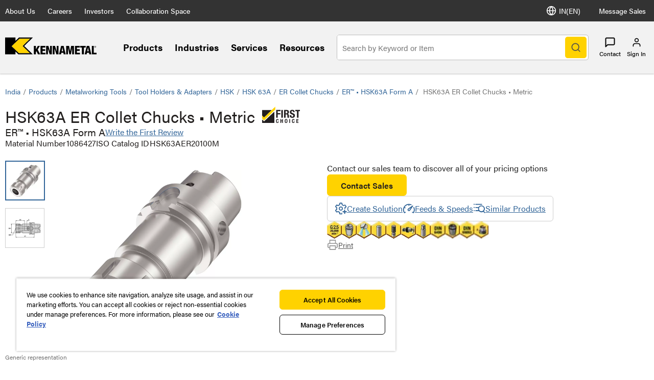

--- FILE ---
content_type: text/html;charset=utf-8
request_url: https://www.kennametal.com/in/en/products/p.er-hsk63a-form-a.1086427.html
body_size: 41228
content:
<!DOCTYPE html><html lang="en-IN" xml:lang="en-IN"><head><title>ER Collet Adapter HSK63A Tool Holders &amp; Adapters - 1086427 - Kennametal</title><meta charset="UTF-8"/><meta name="description" content="ER™ • HSK63A Form A - HSK63AER20100M - Shop Online."/><meta name="viewport" content="width=device-width,initial-scale=1"/><meta name="template" content="new-product-detail-page"/><meta name="baidu-site-verification"/><meta property="og:type" content="article"/><meta property="og:title" content="ER Collet Adapter HSK63A Tool Holders &amp; Adapters - 1086427 - Kennametal"/><meta property="og:description" content="ER™ • HSK63A Form A - HSK63AER20100M - Shop Online."/><meta property="og:image" content="https://images.kennametal.com/is/image/Kennametal/100151377?$PRODUCT-IMAGE$"/><meta property="og:url" content="https://www.kennametal.com/in/en/products/p.hsk63a-er-collet-chucks-metric.1086427.html"/><meta name="twitter:card" content="summary_large_image"/><!--[if IE]><link rel="shortcut icon" href="/etc.clientlibs/kennametal/clientlibs/site/kennametal/kennametal-site/resources/favicon.ico"/><![endif]--><script defer="defer" type="text/javascript" src="https://rum.hlx.page/.rum/@adobe/helix-rum-js@%5E2/dist/rum-standalone.js" data-routing="env=prod,tier=publish,ams=Kennametal Inc. (Enterprise)"></script>
<link rel="icon" type="image/x-icon" href="/etc.clientlibs/kennametal/clientlibs/site/kennametal/kennametal-site/resources/favicon.ico"/><link rel="apple-touch-icon" href="/etc.clientlibs/kennametal/clientlibs/site/kennametal/kennametal-site/resources/touchicon.png"/><link rel="canonical" href="https://www.kennametal.com/in/en/products/p.er-hsk63a-form-a.1086427.html"/><link rel="alternate" hreflang="en-AR" href="https://www.kennametal.com/ar/en/products/p.er-hsk63a-form-a.1086427.html"/><link rel="alternate" hreflang="es-AR" href="https://www.kennametal.com/ar/es/products/p.er-hsk63a-form-a.1086427.html"/><link rel="alternate" hreflang="en-AU" href="https://www.kennametal.com/au/en/products/p.er-hsk63a-form-a.1086427.html"/><link rel="alternate" hreflang="en-AT" href="https://www.kennametal.com/at/en/products/p.er-hsk63a-form-a.1086427.html"/><link rel="alternate" hreflang="de-AT" href="https://www.kennametal.com/at/de/products/p.er-hsk63a-form-a.1086427.html"/><link rel="alternate" hreflang="en-BD" href="https://www.kennametal.com/bd/en/products/p.er-hsk63a-form-a.1086427.html"/><link rel="alternate" hreflang="en-BE" href="https://www.kennametal.com/be/en/products/p.er-hsk63a-form-a.1086427.html"/><link rel="alternate" hreflang="de-BE" href="https://www.kennametal.com/be/de/products/p.er-hsk63a-form-a.1086427.html"/><link rel="alternate" hreflang="fr-BE" href="https://www.kennametal.com/be/fr/products/p.er-hsk63a-form-a.1086427.html"/><link rel="alternate" hreflang="en-BR" href="https://www.kennametal.com/br/en/products/p.er-hsk63a-form-a.1086427.html"/><link rel="alternate" hreflang="pt-BR" href="https://www.kennametal.com/br/pt/products/p.er-hsk63a-form-a.1086427.html"/><link rel="alternate" hreflang="en-BG" href="https://www.kennametal.com/bg/en/products/p.er-hsk63a-form-a.1086427.html"/><link rel="alternate" hreflang="en-CA" href="https://www.kennametal.com/ca/en/products/p.er-hsk63a-form-a.1086427.html"/><link rel="alternate" hreflang="fr-CA" href="https://www.kennametal.com/ca/fr/products/p.er-hsk63a-form-a.1086427.html"/><link rel="alternate" hreflang="en-CN" href="https://www.kennametal.com/cn/en/products/p.er-hsk63a-form-a.1086427.html"/><link rel="alternate" hreflang="zh-CN" href="https://www.kennametal.com/cn/zh/products/p.er-hsk63a-form-a.1086427.html"/><link rel="alternate" hreflang="en-CO" href="https://www.kennametal.com/co/en/products/p.er-hsk63a-form-a.1086427.html"/><link rel="alternate" hreflang="es-CO" href="https://www.kennametal.com/co/es/products/p.er-hsk63a-form-a.1086427.html"/><link rel="alternate" hreflang="en-CI" href="https://www.kennametal.com/ci/en/products/p.er-hsk63a-form-a.1086427.html"/><link rel="alternate" hreflang="fr-CI" href="https://www.kennametal.com/ci/fr/products/p.er-hsk63a-form-a.1086427.html"/><link rel="alternate" hreflang="en-HR" href="https://www.kennametal.com/hr/en/products/p.er-hsk63a-form-a.1086427.html"/><link rel="alternate" hreflang="en-CZ" href="https://www.kennametal.com/cz/en/products/p.er-hsk63a-form-a.1086427.html"/><link rel="alternate" hreflang="cs-CZ" href="https://www.kennametal.com/cz/cs/products/p.er-hsk63a-form-a.1086427.html"/><link rel="alternate" hreflang="en-DK" href="https://www.kennametal.com/dk/en/products/p.er-hsk63a-form-a.1086427.html"/><link rel="alternate" hreflang="en-EG" href="https://www.kennametal.com/eg/en/products/p.er-hsk63a-form-a.1086427.html"/><link rel="alternate" hreflang="en-FI" href="https://www.kennametal.com/fi/en/products/p.er-hsk63a-form-a.1086427.html"/><link rel="alternate" hreflang="en-FR" href="https://www.kennametal.com/fr/en/products/p.er-hsk63a-form-a.1086427.html"/><link rel="alternate" hreflang="fr-FR" href="https://www.kennametal.com/fr/fr/products/p.er-hsk63a-form-a.1086427.html"/><link rel="alternate" hreflang="en-DE" href="https://www.kennametal.com/de/en/products/p.er-hsk63a-form-a.1086427.html"/><link rel="alternate" hreflang="de-DE" href="https://www.kennametal.com/de/de/products/p.er-hsk63a-form-a.1086427.html"/><link rel="alternate" hreflang="en-GR" href="https://www.kennametal.com/gr/en/products/p.er-hsk63a-form-a.1086427.html"/><link rel="alternate" hreflang="en-HK" href="https://www.kennametal.com/hk/en/products/p.er-hsk63a-form-a.1086427.html"/><link rel="alternate" hreflang="en-HU" href="https://www.kennametal.com/hu/en/products/p.er-hsk63a-form-a.1086427.html"/><link rel="alternate" hreflang="en-IS" href="https://www.kennametal.com/is/en/products/p.er-hsk63a-form-a.1086427.html"/><link rel="alternate" hreflang="en-IN" href="https://www.kennametal.com/in/en/products/p.er-hsk63a-form-a.1086427.html"/><link rel="alternate" hreflang="en-ID" href="https://www.kennametal.com/id/en/products/p.er-hsk63a-form-a.1086427.html"/><link rel="alternate" hreflang="en-IE" href="https://www.kennametal.com/ie/en/products/p.er-hsk63a-form-a.1086427.html"/><link rel="alternate" hreflang="en-IL" href="https://www.kennametal.com/il/en/products/p.er-hsk63a-form-a.1086427.html"/><link rel="alternate" hreflang="en-IT" href="https://www.kennametal.com/it/en/products/p.er-hsk63a-form-a.1086427.html"/><link rel="alternate" hreflang="it-IT" href="https://www.kennametal.com/it/it/products/p.er-hsk63a-form-a.1086427.html"/><link rel="alternate" hreflang="en-JP" href="https://www.kennametal.com/jp/en/products/p.er-hsk63a-form-a.1086427.html"/><link rel="alternate" hreflang="ja-JP" href="https://www.kennametal.com/jp/ja/products/p.er-hsk63a-form-a.1086427.html"/><link rel="alternate" hreflang="en-KZ" href="https://www.kennametal.com/kz/en/products/p.er-hsk63a-form-a.1086427.html"/><link rel="alternate" hreflang="en-LV" href="https://www.kennametal.com/lv/en/products/p.er-hsk63a-form-a.1086427.html"/><link rel="alternate" hreflang="en-LI" href="https://www.kennametal.com/li/en/products/p.er-hsk63a-form-a.1086427.html"/><link rel="alternate" hreflang="de-LI" href="https://www.kennametal.com/li/de/products/p.er-hsk63a-form-a.1086427.html"/><link rel="alternate" hreflang="en-LU" href="https://www.kennametal.com/lu/en/products/p.er-hsk63a-form-a.1086427.html"/><link rel="alternate" hreflang="de-LU" href="https://www.kennametal.com/lu/de/products/p.er-hsk63a-form-a.1086427.html"/><link rel="alternate" hreflang="fr-LU" href="https://www.kennametal.com/lu/fr/products/p.er-hsk63a-form-a.1086427.html"/><link rel="alternate" hreflang="en-MY" href="https://www.kennametal.com/my/en/products/p.er-hsk63a-form-a.1086427.html"/><link rel="alternate" hreflang="zh-MY" href="https://www.kennametal.com/my/zh/products/p.er-hsk63a-form-a.1086427.html"/><link rel="alternate" hreflang="en-MX" href="https://www.kennametal.com/mx/en/products/p.er-hsk63a-form-a.1086427.html"/><link rel="alternate" hreflang="es-MX" href="https://www.kennametal.com/mx/es/products/p.er-hsk63a-form-a.1086427.html"/><link rel="alternate" hreflang="en-MA" href="https://www.kennametal.com/ma/en/products/p.er-hsk63a-form-a.1086427.html"/><link rel="alternate" hreflang="fr-MA" href="https://www.kennametal.com/ma/fr/products/p.er-hsk63a-form-a.1086427.html"/><link rel="alternate" hreflang="en-NL" href="https://www.kennametal.com/nl/en/products/p.er-hsk63a-form-a.1086427.html"/><link rel="alternate" hreflang="en-NZ" href="https://www.kennametal.com/nz/en/products/p.er-hsk63a-form-a.1086427.html"/><link rel="alternate" hreflang="en-NG" href="https://www.kennametal.com/ng/en/products/p.er-hsk63a-form-a.1086427.html"/><link rel="alternate" hreflang="en-NO" href="https://www.kennametal.com/no/en/products/p.er-hsk63a-form-a.1086427.html"/><link rel="alternate" hreflang="en-PK" href="https://www.kennametal.com/pk/en/products/p.er-hsk63a-form-a.1086427.html"/><link rel="alternate" hreflang="en-PE" href="https://www.kennametal.com/pe/en/products/p.er-hsk63a-form-a.1086427.html"/><link rel="alternate" hreflang="es-PE" href="https://www.kennametal.com/pe/es/products/p.er-hsk63a-form-a.1086427.html"/><link rel="alternate" hreflang="en-PL" href="https://www.kennametal.com/pl/en/products/p.er-hsk63a-form-a.1086427.html"/><link rel="alternate" hreflang="pl-PL" href="https://www.kennametal.com/pl/pl/products/p.er-hsk63a-form-a.1086427.html"/><link rel="alternate" hreflang="en-PT" href="https://www.kennametal.com/pt/en/products/p.er-hsk63a-form-a.1086427.html"/><link rel="alternate" hreflang="pt-PT" href="https://www.kennametal.com/pt/pt/products/p.er-hsk63a-form-a.1086427.html"/><link rel="alternate" hreflang="en-QA" href="https://www.kennametal.com/qa/en/products/p.er-hsk63a-form-a.1086427.html"/><link rel="alternate" hreflang="en-RO" href="https://www.kennametal.com/ro/en/products/p.er-hsk63a-form-a.1086427.html"/><link rel="alternate" hreflang="en-SA" href="https://www.kennametal.com/sa/en/products/p.er-hsk63a-form-a.1086427.html"/><link rel="alternate" hreflang="en-RS" href="https://www.kennametal.com/rs/en/products/p.er-hsk63a-form-a.1086427.html"/><link rel="alternate" hreflang="en-SG" href="https://www.kennametal.com/sg/en/products/p.er-hsk63a-form-a.1086427.html"/><link rel="alternate" hreflang="zh-SG" href="https://www.kennametal.com/sg/zh/products/p.er-hsk63a-form-a.1086427.html"/><link rel="alternate" hreflang="en-SK" href="https://www.kennametal.com/sk/en/products/p.er-hsk63a-form-a.1086427.html"/><link rel="alternate" hreflang="cs-SK" href="https://www.kennametal.com/sk/cs/products/p.er-hsk63a-form-a.1086427.html"/><link rel="alternate" hreflang="en-SI" href="https://www.kennametal.com/si/en/products/p.er-hsk63a-form-a.1086427.html"/><link rel="alternate" hreflang="en-ZA" href="https://www.kennametal.com/za/en/products/p.er-hsk63a-form-a.1086427.html"/><link rel="alternate" hreflang="en-KR" href="https://www.kennametal.com/kr/en/products/p.er-hsk63a-form-a.1086427.html"/><link rel="alternate" hreflang="ko-KR" href="https://www.kennametal.com/kr/ko/products/p.er-hsk63a-form-a.1086427.html"/><link rel="alternate" hreflang="en-ES" href="https://www.kennametal.com/es/en/products/p.er-hsk63a-form-a.1086427.html"/><link rel="alternate" hreflang="es-ES" href="https://www.kennametal.com/es/es/products/p.er-hsk63a-form-a.1086427.html"/><link rel="alternate" hreflang="en-SE" href="https://www.kennametal.com/se/en/products/p.er-hsk63a-form-a.1086427.html"/><link rel="alternate" hreflang="en-CH" href="https://www.kennametal.com/ch/en/products/p.er-hsk63a-form-a.1086427.html"/><link rel="alternate" hreflang="de-CH" href="https://www.kennametal.com/ch/de/products/p.er-hsk63a-form-a.1086427.html"/><link rel="alternate" hreflang="fr-CH" href="https://www.kennametal.com/ch/fr/products/p.er-hsk63a-form-a.1086427.html"/><link rel="alternate" hreflang="it-CH" href="https://www.kennametal.com/ch/it/products/p.er-hsk63a-form-a.1086427.html"/><link rel="alternate" hreflang="en-TH" href="https://www.kennametal.com/th/en/products/p.er-hsk63a-form-a.1086427.html"/><link rel="alternate" hreflang="en-TR" href="https://www.kennametal.com/tr/en/products/p.er-hsk63a-form-a.1086427.html"/><link rel="alternate" hreflang="tr-TR" href="https://www.kennametal.com/tr/tr/products/p.er-hsk63a-form-a.1086427.html"/><link rel="alternate" hreflang="en-UA" href="https://www.kennametal.com/ua/en/products/p.er-hsk63a-form-a.1086427.html"/><link rel="alternate" hreflang="en-AE" href="https://www.kennametal.com/ae/en/products/p.er-hsk63a-form-a.1086427.html"/><link rel="alternate" hreflang="en-GB" href="https://www.kennametal.com/gb/en/products/p.er-hsk63a-form-a.1086427.html"/><link rel="alternate" hreflang="en-US" href="https://www.kennametal.com/us/en/products/p.er-hsk63a-form-a.1086427.html"/><link rel="alternate" hreflang="x-default" href="https://www.kennametal.com/us/en/products/p.er-hsk63a-form-a.1086427.html"/><link rel="alternate" hreflang="es-US" href="https://www.kennametal.com/us/es/products/p.er-hsk63a-form-a.1086427.html"/><link rel="alternate" hreflang="en-VN" href="https://www.kennametal.com/vn/en/products/p.er-hsk63a-form-a.1086427.html"/><link rel="preconnect" href="https://images.kennametal.com"/><link rel="preconnect" href="https://assets.adobedtm.com"/><link rel="preconnect" href="https://script.crazyegg.com"/><link rel="preconnect" href="https://cookie-cdn.cookiepro.com"/><link rel="preconnect" href="https://static.oktopost.com"/><link rel="preconnect" href="https://use.typekit.net"/><link rel="preconnect" href="https://p.typekit.net"/><link rel="preload" as="image" href="https://images.kennametal.com/is/image/Kennametal/100151377?$PRODUCT-IMAGE$" fetchpriority="high"/><script>
        var digitalData = digitalData || {};
        digitalData.page = {
            pageInfo : {
                pageName : "kmt:en:Products:Product SKU Detail",
				siteLanguage : "en",
				pageURL : location.href
			},
			category : {
				primaryCategory : "kmt",
				subCategory1 : "Products",
				subCategory2 : "Product SKU Detail",
				subCategory3 : "",
				subCategory4 : "",
				subCategory5 : ""
			}
		};
		var categoryIDValue = "Product SKU Detail |  | ";
		var orderNumber = "1086427";
		var currencyCode = "INR";
		var productPrice = "22860.0";
		var pageurl = document.referrer;
		var productFindMethodValue = "Browse";
		if (null === pageurl || pageurl === "") {
			productFindMethodValue = "External";
		} else if (pageurl.search('search') >= 0) {
			productFindMethodValue = "Search";
		}
		digitalData.product = {
			productInfo : {
				categoryID : categoryIDValue,
				productID : orderNumber,
				productFindMethod : productFindMethodValue,
				productAvailability : undefined
			}
		};

		if (currencyCode) {
            digitalData.product.productInfo.currencyCode = currencyCode;
        }

		if (productPrice) {
               digitalData.product.productInfo.productPrice = productPrice;
        }

    </script><script>
        function adobeLaunchScriptHandler() {
            // adding launch script through js as cookiepro is needed to complete execution before
            // this function will be called from OptanonWrapper which is a callback of cookiepro
            var element = document.querySelector('#js-adobe-launch');
            if(element) {
                var src = element.getAttribute('src');
                if(!src) {
                    var dataSrc = element.dataset.src;
                    if(dataSrc) element.setAttribute('src', dataSrc);
                }
            }
        }

        function adobeLaunchCallback() {
            if(window.analyticsCommon && typeof window.analyticsCommon.adobeLaunchLoaded === "function") {
                window.analyticsCommon.adobeLaunchLoaded();
            }
        }
    </script><script>
setTimeout(function() {
var ele = document.getElementById("cookie-consent");
ele.setAttribute("src", ele.getAttribute("data-src"));
},500);
</script><script id="cookie-consent" data-src="https://cookie-cdn.cookiepro.com/scripttemplates/otSDKStub.js" data-document-language="true" charset="UTF-8" data-domain-script="ee839b54-2564-4c78-8588-7b41ba7ac77b" async="" src="https://cookie-cdn.cookiepro.com/scripttemplates/otSDKStub.js"></script><script>
            function OptanonWrapper() { if (typeof adobeLaunchScriptHandler === "function") adobeLaunchScriptHandler(); }
        </script><script id="js-adobe-launch" data-src="https://assets.adobedtm.com/ad25df10f3bf/2a6e14f2c8b3/launch-b97c8794e1cd.min.js" async onload="adobeLaunchCallback()"></script><link rel="preload" as="style" href="https://use.typekit.net/gyt8yjz.css"/><link rel="stylesheet" media="print" onload="this.media='all'" href="https://use.typekit.net/gyt8yjz.css"/><link rel="stylesheet" media="print" onload="this.media='all'" href="https://p.typekit.net/p.css?s=1&k=gyt8yjz&ht=tk&f=26053.26055.26057.26058.26059.26060.26062.26063.26064.26065.26067&a=99260461&app=typekit&e=css"/><link rel="stylesheet" href="/etc.clientlibs/clientlibs/granite/jquery-ui.min.8803c9ee6cf6b1e2f196b6d5a768bc5f.css" media="print" onload="this.media='all'"><link rel="stylesheet" href="/etc.clientlibs/kennametal/clientlibs/libs/base.min.909923bd83186afebb709a0d67ccae1a.css" media="print" onload="this.media='all'"><link rel="stylesheet" href="/etc.clientlibs/kennametal/clientlibs/site/kennametal/kennametal-site.min.c5bf6d4128faac2cdfd449c13ec6f0ca.css"><script id="languageJson" data-lang="{&#34;items&#34;:[{&#34;label&#34;:&#34;Argentina&#34;,&#34;key&#34;:&#34;ar&#34;,&#34;locale&#34;:[{&#34;label&#34;:&#34;English&#34;,&#34;key&#34;:&#34;en-AR&#34;,&#34;link&#34;:&#34;/ar/en/products/p.er-hsk63a-form-a.1086427.html&#34;},{&#34;label&#34;:&#34;Español&#34;,&#34;key&#34;:&#34;es-AR&#34;,&#34;link&#34;:&#34;/ar/es/products/p.er-hsk63a-form-a.1086427.html&#34;}]},{&#34;label&#34;:&#34;Australia&#34;,&#34;key&#34;:&#34;au&#34;,&#34;locale&#34;:[{&#34;label&#34;:&#34;English&#34;,&#34;key&#34;:&#34;en-AU&#34;,&#34;link&#34;:&#34;/au/en/products/p.er-hsk63a-form-a.1086427.html&#34;}]},{&#34;label&#34;:&#34;Austria&#34;,&#34;key&#34;:&#34;at&#34;,&#34;locale&#34;:[{&#34;label&#34;:&#34;English&#34;,&#34;key&#34;:&#34;en-AT&#34;,&#34;link&#34;:&#34;/at/en/products/p.er-hsk63a-form-a.1086427.html&#34;},{&#34;label&#34;:&#34;Deutsch&#34;,&#34;key&#34;:&#34;de-AT&#34;,&#34;link&#34;:&#34;/at/de/products/p.er-hsk63a-form-a.1086427.html&#34;}]},{&#34;label&#34;:&#34;Bangladesh&#34;,&#34;key&#34;:&#34;bd&#34;,&#34;locale&#34;:[{&#34;label&#34;:&#34;English&#34;,&#34;key&#34;:&#34;en-BD&#34;,&#34;link&#34;:&#34;/bd/en/products/p.er-hsk63a-form-a.1086427.html&#34;}]},{&#34;label&#34;:&#34;Belgium&#34;,&#34;key&#34;:&#34;be&#34;,&#34;locale&#34;:[{&#34;label&#34;:&#34;English&#34;,&#34;key&#34;:&#34;en-BE&#34;,&#34;link&#34;:&#34;/be/en/products/p.er-hsk63a-form-a.1086427.html&#34;},{&#34;label&#34;:&#34;Deutsch&#34;,&#34;key&#34;:&#34;de-BE&#34;,&#34;link&#34;:&#34;/be/de/products/p.er-hsk63a-form-a.1086427.html&#34;},{&#34;label&#34;:&#34;French&#34;,&#34;key&#34;:&#34;fr-BE&#34;,&#34;link&#34;:&#34;/be/fr/products/p.er-hsk63a-form-a.1086427.html&#34;}]},{&#34;label&#34;:&#34;Brazil&#34;,&#34;key&#34;:&#34;br&#34;,&#34;locale&#34;:[{&#34;label&#34;:&#34;English&#34;,&#34;key&#34;:&#34;en-BR&#34;,&#34;link&#34;:&#34;/br/en/products/p.er-hsk63a-form-a.1086427.html&#34;},{&#34;label&#34;:&#34;Português&#34;,&#34;key&#34;:&#34;pt-BR&#34;,&#34;link&#34;:&#34;/br/pt/products/p.er-hsk63a-form-a.1086427.html&#34;}]},{&#34;label&#34;:&#34;Bulgaria&#34;,&#34;key&#34;:&#34;bg&#34;,&#34;locale&#34;:[{&#34;label&#34;:&#34;English&#34;,&#34;key&#34;:&#34;en-BG&#34;,&#34;link&#34;:&#34;/bg/en/products/p.er-hsk63a-form-a.1086427.html&#34;}]},{&#34;label&#34;:&#34;Canada&#34;,&#34;key&#34;:&#34;ca&#34;,&#34;locale&#34;:[{&#34;label&#34;:&#34;English&#34;,&#34;key&#34;:&#34;en-CA&#34;,&#34;link&#34;:&#34;/ca/en/products/p.er-hsk63a-form-a.1086427.html&#34;},{&#34;label&#34;:&#34;French&#34;,&#34;key&#34;:&#34;fr-CA&#34;,&#34;link&#34;:&#34;/ca/fr/products/p.er-hsk63a-form-a.1086427.html&#34;}]},{&#34;label&#34;:&#34;China&#34;,&#34;key&#34;:&#34;cn&#34;,&#34;locale&#34;:[{&#34;label&#34;:&#34;English&#34;,&#34;key&#34;:&#34;en-CN&#34;,&#34;link&#34;:&#34;/cn/en/products/p.er-hsk63a-form-a.1086427.html&#34;},{&#34;label&#34;:&#34;简体中文&#34;,&#34;key&#34;:&#34;zh-CN&#34;,&#34;link&#34;:&#34;/cn/zh/products/p.er-hsk63a-form-a.1086427.html&#34;}]},{&#34;label&#34;:&#34;Colombia&#34;,&#34;key&#34;:&#34;co&#34;,&#34;locale&#34;:[{&#34;label&#34;:&#34;English&#34;,&#34;key&#34;:&#34;en-CO&#34;,&#34;link&#34;:&#34;/co/en/products/p.er-hsk63a-form-a.1086427.html&#34;},{&#34;label&#34;:&#34;Español&#34;,&#34;key&#34;:&#34;es-CO&#34;,&#34;link&#34;:&#34;/co/es/products/p.er-hsk63a-form-a.1086427.html&#34;}]},{&#34;label&#34;:&#34;Côte d’Ivoire&#34;,&#34;key&#34;:&#34;ci&#34;,&#34;locale&#34;:[{&#34;label&#34;:&#34;English&#34;,&#34;key&#34;:&#34;en-CI&#34;,&#34;link&#34;:&#34;/ci/en/products/p.er-hsk63a-form-a.1086427.html&#34;},{&#34;label&#34;:&#34;French&#34;,&#34;key&#34;:&#34;fr-CI&#34;,&#34;link&#34;:&#34;/ci/fr/products/p.er-hsk63a-form-a.1086427.html&#34;}]},{&#34;label&#34;:&#34;Croatia&#34;,&#34;key&#34;:&#34;hr&#34;,&#34;locale&#34;:[{&#34;label&#34;:&#34;English&#34;,&#34;key&#34;:&#34;en-HR&#34;,&#34;link&#34;:&#34;/hr/en/products/p.er-hsk63a-form-a.1086427.html&#34;}]},{&#34;label&#34;:&#34;Czechia&#34;,&#34;key&#34;:&#34;cz&#34;,&#34;locale&#34;:[{&#34;label&#34;:&#34;English&#34;,&#34;key&#34;:&#34;en-CZ&#34;,&#34;link&#34;:&#34;/cz/en/products/p.er-hsk63a-form-a.1086427.html&#34;},{&#34;label&#34;:&#34;Český&#34;,&#34;key&#34;:&#34;cs-CZ&#34;,&#34;link&#34;:&#34;/cz/cs/products/p.er-hsk63a-form-a.1086427.html&#34;}]},{&#34;label&#34;:&#34;Denmark&#34;,&#34;key&#34;:&#34;dk&#34;,&#34;locale&#34;:[{&#34;label&#34;:&#34;English&#34;,&#34;key&#34;:&#34;en-DK&#34;,&#34;link&#34;:&#34;/dk/en/products/p.er-hsk63a-form-a.1086427.html&#34;}]},{&#34;label&#34;:&#34;Egypt&#34;,&#34;key&#34;:&#34;eg&#34;,&#34;locale&#34;:[{&#34;label&#34;:&#34;English&#34;,&#34;key&#34;:&#34;en-EG&#34;,&#34;link&#34;:&#34;/eg/en/products/p.er-hsk63a-form-a.1086427.html&#34;}]},{&#34;label&#34;:&#34;Finland&#34;,&#34;key&#34;:&#34;fi&#34;,&#34;locale&#34;:[{&#34;label&#34;:&#34;English&#34;,&#34;key&#34;:&#34;en-FI&#34;,&#34;link&#34;:&#34;/fi/en/products/p.er-hsk63a-form-a.1086427.html&#34;}]},{&#34;label&#34;:&#34;France&#34;,&#34;key&#34;:&#34;fr&#34;,&#34;locale&#34;:[{&#34;label&#34;:&#34;English&#34;,&#34;key&#34;:&#34;en-FR&#34;,&#34;link&#34;:&#34;/fr/en/products/p.er-hsk63a-form-a.1086427.html&#34;},{&#34;label&#34;:&#34;French&#34;,&#34;key&#34;:&#34;fr-FR&#34;,&#34;link&#34;:&#34;/fr/fr/products/p.er-hsk63a-form-a.1086427.html&#34;}]},{&#34;label&#34;:&#34;Germany&#34;,&#34;key&#34;:&#34;de&#34;,&#34;locale&#34;:[{&#34;label&#34;:&#34;English&#34;,&#34;key&#34;:&#34;en-DE&#34;,&#34;link&#34;:&#34;/de/en/products/p.er-hsk63a-form-a.1086427.html&#34;},{&#34;label&#34;:&#34;Deutsch&#34;,&#34;key&#34;:&#34;de-DE&#34;,&#34;link&#34;:&#34;/de/de/products/p.er-hsk63a-form-a.1086427.html&#34;}]},{&#34;label&#34;:&#34;Greece&#34;,&#34;key&#34;:&#34;gr&#34;,&#34;locale&#34;:[{&#34;label&#34;:&#34;English&#34;,&#34;key&#34;:&#34;en-GR&#34;,&#34;link&#34;:&#34;/gr/en/products/p.er-hsk63a-form-a.1086427.html&#34;}]},{&#34;label&#34;:&#34;Hong Kong SAR China&#34;,&#34;key&#34;:&#34;hk&#34;,&#34;locale&#34;:[{&#34;label&#34;:&#34;English&#34;,&#34;key&#34;:&#34;en-HK&#34;,&#34;link&#34;:&#34;/hk/en/products/p.er-hsk63a-form-a.1086427.html&#34;}]},{&#34;label&#34;:&#34;Hungary&#34;,&#34;key&#34;:&#34;hu&#34;,&#34;locale&#34;:[{&#34;label&#34;:&#34;English&#34;,&#34;key&#34;:&#34;en-HU&#34;,&#34;link&#34;:&#34;/hu/en/products/p.er-hsk63a-form-a.1086427.html&#34;}]},{&#34;label&#34;:&#34;Iceland&#34;,&#34;key&#34;:&#34;is&#34;,&#34;locale&#34;:[{&#34;label&#34;:&#34;English&#34;,&#34;key&#34;:&#34;en-IS&#34;,&#34;link&#34;:&#34;/is/en/products/p.er-hsk63a-form-a.1086427.html&#34;}]},{&#34;label&#34;:&#34;India&#34;,&#34;key&#34;:&#34;in&#34;,&#34;cssClass&#34;:&#34;active&#34;,&#34;locale&#34;:[{&#34;label&#34;:&#34;English&#34;,&#34;key&#34;:&#34;en-IN&#34;,&#34;cssClass&#34;:&#34;active&#34;,&#34;link&#34;:&#34;/in/en/products/p.er-hsk63a-form-a.1086427.html&#34;}]},{&#34;label&#34;:&#34;Indonesia&#34;,&#34;key&#34;:&#34;id&#34;,&#34;locale&#34;:[{&#34;label&#34;:&#34;English&#34;,&#34;key&#34;:&#34;en-ID&#34;,&#34;link&#34;:&#34;/id/en/products/p.er-hsk63a-form-a.1086427.html&#34;}]},{&#34;label&#34;:&#34;Ireland&#34;,&#34;key&#34;:&#34;ie&#34;,&#34;locale&#34;:[{&#34;label&#34;:&#34;English&#34;,&#34;key&#34;:&#34;en-IE&#34;,&#34;link&#34;:&#34;/ie/en/products/p.er-hsk63a-form-a.1086427.html&#34;}]},{&#34;label&#34;:&#34;Israel&#34;,&#34;key&#34;:&#34;il&#34;,&#34;locale&#34;:[{&#34;label&#34;:&#34;English&#34;,&#34;key&#34;:&#34;en-IL&#34;,&#34;link&#34;:&#34;/il/en/products/p.er-hsk63a-form-a.1086427.html&#34;}]},{&#34;label&#34;:&#34;Italy&#34;,&#34;key&#34;:&#34;it&#34;,&#34;locale&#34;:[{&#34;label&#34;:&#34;English&#34;,&#34;key&#34;:&#34;en-IT&#34;,&#34;link&#34;:&#34;/it/en/products/p.er-hsk63a-form-a.1086427.html&#34;},{&#34;label&#34;:&#34;Italiano&#34;,&#34;key&#34;:&#34;it-IT&#34;,&#34;link&#34;:&#34;/it/it/products/p.er-hsk63a-form-a.1086427.html&#34;}]},{&#34;label&#34;:&#34;Japan&#34;,&#34;key&#34;:&#34;jp&#34;,&#34;locale&#34;:[{&#34;label&#34;:&#34;English&#34;,&#34;key&#34;:&#34;en-JP&#34;,&#34;link&#34;:&#34;/jp/en/products/p.er-hsk63a-form-a.1086427.html&#34;},{&#34;label&#34;:&#34;日本語&#34;,&#34;key&#34;:&#34;ja-JP&#34;,&#34;link&#34;:&#34;/jp/ja/products/p.er-hsk63a-form-a.1086427.html&#34;}]},{&#34;label&#34;:&#34;Kazakhstan&#34;,&#34;key&#34;:&#34;kz&#34;,&#34;locale&#34;:[{&#34;label&#34;:&#34;English&#34;,&#34;key&#34;:&#34;en-KZ&#34;,&#34;link&#34;:&#34;/kz/en/products/p.er-hsk63a-form-a.1086427.html&#34;}]},{&#34;label&#34;:&#34;Latvia&#34;,&#34;key&#34;:&#34;lv&#34;,&#34;locale&#34;:[{&#34;label&#34;:&#34;English&#34;,&#34;key&#34;:&#34;en-LV&#34;,&#34;link&#34;:&#34;/lv/en/products/p.er-hsk63a-form-a.1086427.html&#34;}]},{&#34;label&#34;:&#34;Liechtenstein&#34;,&#34;key&#34;:&#34;li&#34;,&#34;locale&#34;:[{&#34;label&#34;:&#34;English&#34;,&#34;key&#34;:&#34;en-LI&#34;,&#34;link&#34;:&#34;/li/en/products/p.er-hsk63a-form-a.1086427.html&#34;},{&#34;label&#34;:&#34;Deutsch&#34;,&#34;key&#34;:&#34;de-LI&#34;,&#34;link&#34;:&#34;/li/de/products/p.er-hsk63a-form-a.1086427.html&#34;}]},{&#34;label&#34;:&#34;Luxembourg&#34;,&#34;key&#34;:&#34;lu&#34;,&#34;locale&#34;:[{&#34;label&#34;:&#34;English&#34;,&#34;key&#34;:&#34;en-LU&#34;,&#34;link&#34;:&#34;/lu/en/products/p.er-hsk63a-form-a.1086427.html&#34;},{&#34;label&#34;:&#34;Deutsch&#34;,&#34;key&#34;:&#34;de-LU&#34;,&#34;link&#34;:&#34;/lu/de/products/p.er-hsk63a-form-a.1086427.html&#34;},{&#34;label&#34;:&#34;French&#34;,&#34;key&#34;:&#34;fr-LU&#34;,&#34;link&#34;:&#34;/lu/fr/products/p.er-hsk63a-form-a.1086427.html&#34;}]},{&#34;label&#34;:&#34;Malaysia&#34;,&#34;key&#34;:&#34;my&#34;,&#34;locale&#34;:[{&#34;label&#34;:&#34;English&#34;,&#34;key&#34;:&#34;en-MY&#34;,&#34;link&#34;:&#34;/my/en/products/p.er-hsk63a-form-a.1086427.html&#34;},{&#34;label&#34;:&#34;简体中文&#34;,&#34;key&#34;:&#34;zh-MY&#34;,&#34;link&#34;:&#34;/my/zh/products/p.er-hsk63a-form-a.1086427.html&#34;}]},{&#34;label&#34;:&#34;Mexico&#34;,&#34;key&#34;:&#34;mx&#34;,&#34;locale&#34;:[{&#34;label&#34;:&#34;English&#34;,&#34;key&#34;:&#34;en-MX&#34;,&#34;link&#34;:&#34;/mx/en/products/p.er-hsk63a-form-a.1086427.html&#34;},{&#34;label&#34;:&#34;Español&#34;,&#34;key&#34;:&#34;es-MX&#34;,&#34;link&#34;:&#34;/mx/es/products/p.er-hsk63a-form-a.1086427.html&#34;}]},{&#34;label&#34;:&#34;Morocco&#34;,&#34;key&#34;:&#34;ma&#34;,&#34;locale&#34;:[{&#34;label&#34;:&#34;English&#34;,&#34;key&#34;:&#34;en-MA&#34;,&#34;link&#34;:&#34;/ma/en/products/p.er-hsk63a-form-a.1086427.html&#34;},{&#34;label&#34;:&#34;French&#34;,&#34;key&#34;:&#34;fr-MA&#34;,&#34;link&#34;:&#34;/ma/fr/products/p.er-hsk63a-form-a.1086427.html&#34;}]},{&#34;label&#34;:&#34;Netherlands&#34;,&#34;key&#34;:&#34;nl&#34;,&#34;locale&#34;:[{&#34;label&#34;:&#34;English&#34;,&#34;key&#34;:&#34;en-NL&#34;,&#34;link&#34;:&#34;/nl/en/products/p.er-hsk63a-form-a.1086427.html&#34;}]},{&#34;label&#34;:&#34;New Zealand&#34;,&#34;key&#34;:&#34;nz&#34;,&#34;locale&#34;:[{&#34;label&#34;:&#34;English&#34;,&#34;key&#34;:&#34;en-NZ&#34;,&#34;link&#34;:&#34;/nz/en/products/p.er-hsk63a-form-a.1086427.html&#34;}]},{&#34;label&#34;:&#34;Nigeria&#34;,&#34;key&#34;:&#34;ng&#34;,&#34;locale&#34;:[{&#34;label&#34;:&#34;English&#34;,&#34;key&#34;:&#34;en-NG&#34;,&#34;link&#34;:&#34;/ng/en/products/p.er-hsk63a-form-a.1086427.html&#34;}]},{&#34;label&#34;:&#34;Norway&#34;,&#34;key&#34;:&#34;no&#34;,&#34;locale&#34;:[{&#34;label&#34;:&#34;English&#34;,&#34;key&#34;:&#34;en-NO&#34;,&#34;link&#34;:&#34;/no/en/products/p.er-hsk63a-form-a.1086427.html&#34;}]},{&#34;label&#34;:&#34;Pakistan&#34;,&#34;key&#34;:&#34;pk&#34;,&#34;locale&#34;:[{&#34;label&#34;:&#34;English&#34;,&#34;key&#34;:&#34;en-PK&#34;,&#34;link&#34;:&#34;/pk/en/products/p.er-hsk63a-form-a.1086427.html&#34;}]},{&#34;label&#34;:&#34;Peru&#34;,&#34;key&#34;:&#34;pe&#34;,&#34;locale&#34;:[{&#34;label&#34;:&#34;English&#34;,&#34;key&#34;:&#34;en-PE&#34;,&#34;link&#34;:&#34;/pe/en/products/p.er-hsk63a-form-a.1086427.html&#34;},{&#34;label&#34;:&#34;Español&#34;,&#34;key&#34;:&#34;es-PE&#34;,&#34;link&#34;:&#34;/pe/es/products/p.er-hsk63a-form-a.1086427.html&#34;}]},{&#34;label&#34;:&#34;Poland&#34;,&#34;key&#34;:&#34;pl&#34;,&#34;locale&#34;:[{&#34;label&#34;:&#34;English&#34;,&#34;key&#34;:&#34;en-PL&#34;,&#34;link&#34;:&#34;/pl/en/products/p.er-hsk63a-form-a.1086427.html&#34;},{&#34;label&#34;:&#34;Polski&#34;,&#34;key&#34;:&#34;pl-PL&#34;,&#34;link&#34;:&#34;/pl/pl/products/p.er-hsk63a-form-a.1086427.html&#34;}]},{&#34;label&#34;:&#34;Portugal&#34;,&#34;key&#34;:&#34;pt&#34;,&#34;locale&#34;:[{&#34;label&#34;:&#34;English&#34;,&#34;key&#34;:&#34;en-PT&#34;,&#34;link&#34;:&#34;/pt/en/products/p.er-hsk63a-form-a.1086427.html&#34;},{&#34;label&#34;:&#34;Português&#34;,&#34;key&#34;:&#34;pt-PT&#34;,&#34;link&#34;:&#34;/pt/pt/products/p.er-hsk63a-form-a.1086427.html&#34;}]},{&#34;label&#34;:&#34;Qatar&#34;,&#34;key&#34;:&#34;qa&#34;,&#34;locale&#34;:[{&#34;label&#34;:&#34;English&#34;,&#34;key&#34;:&#34;en-QA&#34;,&#34;link&#34;:&#34;/qa/en/products/p.er-hsk63a-form-a.1086427.html&#34;}]},{&#34;label&#34;:&#34;Romania&#34;,&#34;key&#34;:&#34;ro&#34;,&#34;locale&#34;:[{&#34;label&#34;:&#34;English&#34;,&#34;key&#34;:&#34;en-RO&#34;,&#34;link&#34;:&#34;/ro/en/products/p.er-hsk63a-form-a.1086427.html&#34;}]},{&#34;label&#34;:&#34;Saudi Arabia&#34;,&#34;key&#34;:&#34;sa&#34;,&#34;locale&#34;:[{&#34;label&#34;:&#34;English&#34;,&#34;key&#34;:&#34;en-SA&#34;,&#34;link&#34;:&#34;/sa/en/products/p.er-hsk63a-form-a.1086427.html&#34;}]},{&#34;label&#34;:&#34;Serbia&#34;,&#34;key&#34;:&#34;rs&#34;,&#34;locale&#34;:[{&#34;label&#34;:&#34;English&#34;,&#34;key&#34;:&#34;en-RS&#34;,&#34;link&#34;:&#34;/rs/en/products/p.er-hsk63a-form-a.1086427.html&#34;}]},{&#34;label&#34;:&#34;Singapore&#34;,&#34;key&#34;:&#34;sg&#34;,&#34;locale&#34;:[{&#34;label&#34;:&#34;English&#34;,&#34;key&#34;:&#34;en-SG&#34;,&#34;link&#34;:&#34;/sg/en/products/p.er-hsk63a-form-a.1086427.html&#34;},{&#34;label&#34;:&#34;简体中文&#34;,&#34;key&#34;:&#34;zh-SG&#34;,&#34;link&#34;:&#34;/sg/zh/products/p.er-hsk63a-form-a.1086427.html&#34;}]},{&#34;label&#34;:&#34;Slovakia&#34;,&#34;key&#34;:&#34;sk&#34;,&#34;locale&#34;:[{&#34;label&#34;:&#34;English&#34;,&#34;key&#34;:&#34;en-SK&#34;,&#34;link&#34;:&#34;/sk/en/products/p.er-hsk63a-form-a.1086427.html&#34;},{&#34;label&#34;:&#34;Český&#34;,&#34;key&#34;:&#34;cs-SK&#34;,&#34;link&#34;:&#34;/sk/cs/products/p.er-hsk63a-form-a.1086427.html&#34;}]},{&#34;label&#34;:&#34;Slovenia&#34;,&#34;key&#34;:&#34;si&#34;,&#34;locale&#34;:[{&#34;label&#34;:&#34;English&#34;,&#34;key&#34;:&#34;en-SI&#34;,&#34;link&#34;:&#34;/si/en/products/p.er-hsk63a-form-a.1086427.html&#34;}]},{&#34;label&#34;:&#34;South Africa&#34;,&#34;key&#34;:&#34;za&#34;,&#34;locale&#34;:[{&#34;label&#34;:&#34;English&#34;,&#34;key&#34;:&#34;en-ZA&#34;,&#34;link&#34;:&#34;/za/en/products/p.er-hsk63a-form-a.1086427.html&#34;}]},{&#34;label&#34;:&#34;South Korea&#34;,&#34;key&#34;:&#34;kr&#34;,&#34;locale&#34;:[{&#34;label&#34;:&#34;English&#34;,&#34;key&#34;:&#34;en-KR&#34;,&#34;link&#34;:&#34;/kr/en/products/p.er-hsk63a-form-a.1086427.html&#34;},{&#34;label&#34;:&#34;한국어&#34;,&#34;key&#34;:&#34;ko-KR&#34;,&#34;link&#34;:&#34;/kr/ko/products/p.er-hsk63a-form-a.1086427.html&#34;}]},{&#34;label&#34;:&#34;Spain&#34;,&#34;key&#34;:&#34;es&#34;,&#34;locale&#34;:[{&#34;label&#34;:&#34;English&#34;,&#34;key&#34;:&#34;en-ES&#34;,&#34;link&#34;:&#34;/es/en/products/p.er-hsk63a-form-a.1086427.html&#34;},{&#34;label&#34;:&#34;Español&#34;,&#34;key&#34;:&#34;es-ES&#34;,&#34;link&#34;:&#34;/es/es/products/p.er-hsk63a-form-a.1086427.html&#34;}]},{&#34;label&#34;:&#34;Sweden&#34;,&#34;key&#34;:&#34;se&#34;,&#34;locale&#34;:[{&#34;label&#34;:&#34;English&#34;,&#34;key&#34;:&#34;en-SE&#34;,&#34;link&#34;:&#34;/se/en/products/p.er-hsk63a-form-a.1086427.html&#34;}]},{&#34;label&#34;:&#34;Switzerland&#34;,&#34;key&#34;:&#34;ch&#34;,&#34;locale&#34;:[{&#34;label&#34;:&#34;English&#34;,&#34;key&#34;:&#34;en-CH&#34;,&#34;link&#34;:&#34;/ch/en/products/p.er-hsk63a-form-a.1086427.html&#34;},{&#34;label&#34;:&#34;Deutsch&#34;,&#34;key&#34;:&#34;de-CH&#34;,&#34;link&#34;:&#34;/ch/de/products/p.er-hsk63a-form-a.1086427.html&#34;},{&#34;label&#34;:&#34;French&#34;,&#34;key&#34;:&#34;fr-CH&#34;,&#34;link&#34;:&#34;/ch/fr/products/p.er-hsk63a-form-a.1086427.html&#34;},{&#34;label&#34;:&#34;Italiano&#34;,&#34;key&#34;:&#34;it-CH&#34;,&#34;link&#34;:&#34;/ch/it/products/p.er-hsk63a-form-a.1086427.html&#34;}]},{&#34;label&#34;:&#34;Thailand&#34;,&#34;key&#34;:&#34;th&#34;,&#34;locale&#34;:[{&#34;label&#34;:&#34;English&#34;,&#34;key&#34;:&#34;en-TH&#34;,&#34;link&#34;:&#34;/th/en/products/p.er-hsk63a-form-a.1086427.html&#34;}]},{&#34;label&#34;:&#34;Turkey&#34;,&#34;key&#34;:&#34;tr&#34;,&#34;locale&#34;:[{&#34;label&#34;:&#34;English&#34;,&#34;key&#34;:&#34;en-TR&#34;,&#34;link&#34;:&#34;/tr/en/products/p.er-hsk63a-form-a.1086427.html&#34;},{&#34;label&#34;:&#34;Türkçe&#34;,&#34;key&#34;:&#34;tr-TR&#34;,&#34;link&#34;:&#34;/tr/tr/products/p.er-hsk63a-form-a.1086427.html&#34;}]},{&#34;label&#34;:&#34;Ukraine&#34;,&#34;key&#34;:&#34;ua&#34;,&#34;locale&#34;:[{&#34;label&#34;:&#34;English&#34;,&#34;key&#34;:&#34;en-UA&#34;,&#34;link&#34;:&#34;/ua/en/products/p.er-hsk63a-form-a.1086427.html&#34;}]},{&#34;label&#34;:&#34;United Arab Emirates&#34;,&#34;key&#34;:&#34;ae&#34;,&#34;locale&#34;:[{&#34;label&#34;:&#34;English&#34;,&#34;key&#34;:&#34;en-AE&#34;,&#34;link&#34;:&#34;/ae/en/products/p.er-hsk63a-form-a.1086427.html&#34;}]},{&#34;label&#34;:&#34;United Kingdom&#34;,&#34;key&#34;:&#34;gb&#34;,&#34;locale&#34;:[{&#34;label&#34;:&#34;English&#34;,&#34;key&#34;:&#34;en-GB&#34;,&#34;link&#34;:&#34;/gb/en/products/p.er-hsk63a-form-a.1086427.html&#34;}]},{&#34;label&#34;:&#34;United States&#34;,&#34;key&#34;:&#34;us&#34;,&#34;locale&#34;:[{&#34;label&#34;:&#34;English&#34;,&#34;key&#34;:&#34;en-US&#34;,&#34;link&#34;:&#34;/us/en/products/p.er-hsk63a-form-a.1086427.html&#34;},{&#34;label&#34;:&#34;Español&#34;,&#34;key&#34;:&#34;es-US&#34;,&#34;link&#34;:&#34;/us/es/products/p.er-hsk63a-form-a.1086427.html&#34;}]},{&#34;label&#34;:&#34;Vietnam&#34;,&#34;key&#34;:&#34;vn&#34;,&#34;locale&#34;:[{&#34;label&#34;:&#34;English&#34;,&#34;key&#34;:&#34;en-VN&#34;,&#34;link&#34;:&#34;/vn/en/products/p.er-hsk63a-form-a.1086427.html&#34;}]}]}" defer></script></head><body class="base-site-kmt kennametal product-v2 product-detail-v2 promo-disabled optimise-similar-to"><div class="page-info" data-currentpath="/content/kennametal/in/en/products/p" data-finddistributors-url="/content/kennametal/in/en/resources/find-a-distributor" data-enablelogin="false" data-signin-url="/store/in/en/kmt/login.html" data-cart-url="/store/in/en/kmt/cart" data-commerce-root-path="/store/in/en/kmt"></div><div class="sap-commerce-config" data-basesite="kmt" data-basestore="kmt" data-catalog="kmtProductCatalog" data-language="en" data-region="in" data-commerceEnabled="true" data-enableDynamicTokenValidation="true"></div><div class="product-family-info" data-path="/content/kennametal/in/en/products/fam.hsk63a-er-collet-chucks-metric.100149698.html" data-name="ER™ • HSK63A Form A"></div><script class="hidden" type="application/ld+json">
            {"@context":"http://schema.org","@type":"Product","description":"","name":"HSK63A ER Collet Chucks • Metric","url":"/products/p.hsk63a-er-collet-chucks-metric.1086427.html","image":"https://images.kennametal.com/is/image/Kennametal/100151377?$PRODUCT-REFERENCE-THUMBNAIL-IMAGE$","category":"ER Collet Chucks|ER Single-Angle Collet Chuck","sku":"1086427","aggregateRating":{"@type":"AggregateRating","ratingValue":0,"reviewCount":0},"review":[],"isRelatedTo":[]}
        </script><div class="pdp-page container "><div id="i18n" data-add-to-cart-label="Add To Cart" data-address-line1-label="Address line1" data-address-line2-label="Address line2" data-cad-download="Download CAD" data-cad-no-download-available="We do not have any CAD models available for download. Please request a model" data-cad-no-file-type="Can’t find the file type you’re looking for?" data-cad-request-drawing-label="Request CAD Drawing" data-cad-spinner-error-loading-3d-diagram="Error Loading 3D Diagram" data-cad-spinner-loading="3D Diagram Loading" data-carbide-continue-label="Continue" data-carbide-email-attention="Attention:" data-carbide-email-confirming-order-approximately="Confirming our order for approximately:" data-carbide-email-estimated-weight="Estimated Weight:" data-carbide-email-fax="Fax:" data-carbide-email-order-submitted="A Carbide Recycling Order has been submitted from {0}. The confimation number is" data-carbide-email-other-scrap="Other Scrap" data-carbide-email-phone="Phone:" data-carbide-email-promocode="Promocode:" data-carbide-email-straight-grades="Straight Grades" data-carbide-email-subject="Shipping Container Customer Order" data-carbide-email-terms-and-conditions="* Terms and conditions have been accepted" data-carbide-email-total-cost="Total Cost" data-carbide-email-used-inserts="Used Inserts" data-carbide-email-vendor-number="Vendor Number:" data-cart-modal-error-max-quantity-exceeded-message="There was an issue adding this item to your cart, you already added the maximum quantity possible for this product." data-cart-modal-error-message="There was an issue adding this item to your cart, likely because your session expired. Please reload the page and try again." data-cart-modal-error-not-purchasable-message="There was an issue adding this item to your cart, the product you added is not purchasable." data-cart-text="Cart" data-collaboration-add="Add" data-collaboration-add-to-cart="Add To Cart" data-collaboration-add-to-my-solutions="Add to My Solutions" data-collaboration-add-to-machine="Add to Machine" data-collaboration-add-to-project="Add to Project" data-collaboration-bulk-add-to-project="Add All to Project" data-collaboration-add-to-solution="Add To Solution" data-collaboration-card-machine-card-title="Machine" data-collaboration-card-project-card-title="Project" data-collaboration-card-solution-card-title="Solution" data-collaboration-card-toolperformancereport-cards-title="TPR Project" data-collaboration-chat-with-us="Chat With Us" data-collaboration-close-project="Close Project" data-collaboration-collaboration="Collaboration" data-collaboration-connect="Connect" data-collaboration-connected-machines="Connected Machines" data-collaboration-copy-of="Copy of" data-collaboration-create="Create" data-collaboration-create-new-solution="Create Solution" data-collaboration-delete="Delete" data-collaboration-delete-collaboration-machine="Remove Collaboration From Team" data-collaboration-delete-collaboration-project="Remove Collaboration From Team" data-collaboration-delete-collaboration-solution="Remove Collaboration From Team" data-collaboration-delete-multiple="Delete Multiple Items" data-collaboration-download="Download" data-collaboration-download-report="Download Report" data-collaboration-duplicate="Duplicate" data-collaboration-edit-solution="Edit Existing Solution" data-collaboration-enter="Enter" data-collaboration-error-add-to-cart="kennametal.collaboration.error.addToCart" data-collaboration-error-default="An error has occurred." data-collaboration-error-generating-report="We couldn&#39;t generate your project report. Please try again." data-collaboration-folder="Folder" data-collaboration-generating-report="Your download is being generated. It can take up to few minutes. Please wait." data-collaboration-here="Here" data-collaboration-info="Info" data-collaboration-is-ready="is ready" data-collaboration-machine="Machine" data-collaboration-move-here="Move Here" data-collaboration-move-to="Move To" data-collaboration-move-to-already-exists="The destination contains a folder which shares the same name as one being moved to it. Please rename one of the folders and then try to move again." data-collaboration-move-up="Move Up" data-collaboration-move-down="Move Down" data-collaboration-my-solution="MySolution" data-collaboration-name="Name" data-collaboration-new="New" data-collaboration-new-name="Name" data-collaboration-new-solution="New Solution" data-collaboration-no-items-collaboration-team="No Items Available to Share/Remove From Collaboration Team" data-collaboration-one-report-generated="One of the Project reports you requested is generated and available to download from the Notifications menu." data-collaboration-project="Project" data-collaboration-remove-collaboration="Remove Collaboration" data-collaboration-remove-collaboration-team-share="Remove Collaboration Team Share" data-collaboration-rename="Rename" data-collaboration-report-generated="Project report generated and available to download from the Notifications menu." data-collaboration-send-copy="Send Copy" data-collaboration-share-collaboration="Share Collaboration" data-collaboration-share-collaboration-machine="Share With Collaboration Team" data-collaboration-share-collaboration-project="Share With Collaboration Team" data-collaboration-share-collaboration-solution="Share With Collaboration Team" data-collaboration-share-with-collaboration-team="Share With Collaboration Team" data-collaboration-shared="Shared" data-collaboration-solution-finder="Solution Finder" data-collaboration-sub-folder-of-source-folder="The destination folder is a subfolder of the source folder" data-collaboration-success="Success" data-collaboration-team="Team" data-collaboration-this-folder-exists="This folder already exists" data-collaboration-tpr="TPR Project" data-collaboration-send-tpr-validation-msg="Invalid email address. Please use @kennametal.com or @widia.com email address to send a copy of your TPR report to another Kennametal employee." data-collaboration-active-user-does-not-exist="An active user does not exist under that email address." data-collaboration-with="with" data-commerce-availability="Availability" data-commerce-availability-active="Active" data-commerce-availability-hide-all="Hide all availability" data-commerce-availability-inactive="Inactive" data-commerce-availability-view-all="View all availability" data-commerce-availability-api-error="Item not purchasable, please contact customer service for more details." data-commerce-date="Date" data-commerce-discounted-price="Discounted Price" data-commerce-estimated-delivery-date="Estimated Delivery Date" data-commerce-hide-price="Hide Price" data-commerce-item="Item" data-commerce-items="Item(s)" data-commerce-not-available="Not Available" data-commerce-material-status="Material Status" data-commerce-obsolete="Obsolete" data-commerce-origin="Origin" data-commerce-stock-available="Stock Available" data-commerce-stock-status="Stock Status" data-config="Config" data-configure="Configure" data-customer-anonymous-greeting="Sign In" data-default-collaboration-error-message="An error has occurred." data-distributor-finder-error-more-than-one-result="Your search returned more than one result. Please select from auto complete list or enter an exact address" data-distributor-finder-error-not-yield-any-results="Your search did not yield any results. Please try again" data-distributor-finder-error-provide-address="Please enter a specific location (city, state/province, &amp; country)" data-distributor-name-label="Distributor Name" data-download-list="Download the list" data-edit="Edit" data-email-label="Email" data-find-distributor="Find a Distributor" data-find-more-locations="Find More Locations" data-get-directions="Get Directions" data-get-grade-name="Grade" data-get-iso-name="ISO Catalog Number" data-get-name="Name" data-get-pna="Get Price" data-get-sap-name="SAP Material Number" data-industries-label="Industries" data-load-more-label="Load More" data-loading-label="loading" data-no-results-label="No results found" data-more-results-label="Loading More Results..." data-modal-error-title="Error" data-modal-found="Found" data-modal-geoapi-blocked="Your security settings could limit some capabilities on our site. Please see your browser settings to review security settings." data-modal-session-expired="Session Expired" data-modal-similar-to="Similar To" data-modal-error-message="There was an issue displaying your content, please try again" data-national-distributors="National Distributors" data-new-tag-label="New" data-notifications-accepted="has accepted a Collaboration Team" data-notifications-added-to="Added to" data-notifications-collab-team-deleted="Collaboration Team has been deleted" data-notifications-customer-service-center=" customer service center " data-notifications-days-left="days ago" data-notifications-declined="declined a Collaboration Team" data-notifications-end-of-notifications="End of Notifications" data-notifications-for-assistance="for assistance." data-notifications-from-collaboration-team="from a Collaboration team" data-notifications-generated-successfully="has been generated successfully" data-notifications-generating-report="is being generated" data-notifications-generation-failed="has failed" data-notifications-has-failed-please-contact=" has failed, please contact your regional" data-notifications-invited="has invited you to join a Collaboration Team" data-notifications-joined="has joined a Collaboration Team" data-notifications-launched="launched" data-notifications-left="has left a Collaboration Team" data-notifications-machine="Machine" data-notifications-project="Project" data-notifications-removed="removed you from a Collaboration Team" data-notifications-removed-member="removed" data-notifications-reorder="is available for reorder" data-notifications-shared="shared a" data-notifications-share-project="shared a project with you" data-notifications-share-tpr="shared a TPR report with you" data-notifications-share-workpiece="has sent you a Workpiece Feature" data-notifications-solution="Solution" data-notifications-the-quote-with-po="The Quote with PO number: " data-notifications-the-order-with-po="The Order with PO number: " data-notifications-today="Today" data-notifications-to-a-collaboration-team="to a Collaboration Team" data-notifications-workpiecefeature="Workpiecefeature" data-notifications-zero-items="Notifications will display here when available." data-order-assistance-label="Order Assistance" data-phone-label="Phone" data-post-code-label="Postal Code" data-product-contact-us="Contact sales" data-product-check-delivery-date="Check delivery date" data-product-estimated-delivery="Estimated Delivery" data-product-facets-select-max="Select Max" data-product-facets-select-min="Select Min" data-product-hint-moq="Minimum qty:" data-product-hint-poq="Sold in pkg. of" data-product-in-stock="In Stock" data-product-compatible-additional-products="There are additional results beyond this list. To see the full set of results, please build a solution using the product on this page." data-product-compatible-empty="No compatible parts available." data-product-compatible-error="An error occurred trying to get compatible parts." data-product-out-of-stock="Out of Stock" data-product-warning-moq="Adjusted to meet the minimum quantity requirement." data-product-warning-poq="Adjusted to meet the minimum package size." data-qa-label="Q&amp;A" data-quantity-label="Qty" data-question-for-experts="Have question for our experts?" data-quick-order-available="#PRODUCT# was added to the cart." data-quick-order-customer-application-support="Customer Application Support" data-quick-order-requires-a-grade="#PRODUCT# requires a grade." data-quick-order-not-valid="#PRODUCT# is not a valid material number." data-quick-order-obsoletewithreplacement="#PRODUCT# has been discontinued. #AVAILABLEPRODUCT# is the replacement part." data-quick-order-obsoletewithoutreplacement="#PRODUCT# has been discontinued. No direct replacement, please contact " data-quick-order-out-of-stock="#PRODUCT# is currently out of stock. The item has been added to the cart. Expect delayed delivery date." data-quick-order-partial-stock="#PRODUCT# is partially out of stock.The item has been added to the cart. Expect delayed delivery date." data-quick-order-price-not-found="Price was not found for material #PRODUCT#. Please contact Customer Service." data-quick-order-view-cart="View Cart" data-quick-order-view-replacement-product="View replacement product" data-regional-distributors="Regional Distributors" data-remove-label="Remove" data-similarto-reset-label="Other modified filters are currently preventing this value from being reset." data-solution-subtitle-add="Adding to:" data-solution-subtitle-edit="Editing:" data-solution-title-add="Adding Solution" data-solution-title-edit="Editing Solution" data-solution-start-solution="Start Solution" data-view-website="View Website" data-website-label="Website" data-din-format-model-title=" {{cadTool}} " data-din-format-model-progress-title="Downloading {{cadTool}} in progress" data-din-format-model-content="Downloaded file will be available after import in the downloads folder." data-modal-header-authentication-error="Authentication Error" data-modal-access-denied="You may not have permission to access this site." data-modal-invalid-token="To ensure optimal performance and access to dedicated features of our website, please upgrade to the latest version of your software. Thank you for your cooperation." data-fs-workpiecematerial-placeholder="Select a Value"></div><div class="root responsivegrid"><div class="aem-Grid aem-Grid--12 aem-Grid--default--12 "><div class="localized-fragment aem-GridColumn aem-GridColumn--default--12"><div class="aem-Grid aem-Grid--12 aem-Grid--default--12 "><div class="outage-message aem-GridColumn aem-GridColumn--default--12"><esi:include src="/in/en/global/header-new/_jcr_content/root/outage_message_copy.nocacheesi.html/kennametal/components/content/outage-message"/></div><div class="page_header-wrapper aem-GridColumn aem-GridColumn--default--12"><header class="page_header general-header"><div class="page_header-quick-links"><div class="page-max-content"><div><ul><li><a class="internal-link" aria-label="About Us" href="/in/en/about-us.html" target="_self"> About Us </a></li><li><a class="external-link" aria-label="Careers" href="https://jobs.kennametal.com/" target="_blank"> Careers </a></li><li><a class="external-link" aria-label="Investors" href="https://investors.kennametal.com/" target="_blank"> Investors </a></li><li class="collaboration-nav-wrapper"><a class="internal-link" aria-label="Collaboration Space" href="/in/en/my-account/collaboration-space.html" target="_self"> Collaboration Space <svg class="icon"><use xlink:href="/etc.clientlibs/kennametal/clientlibs/common/icons/resources/icons.svg#icon-arrow-right"></use></svg></a><ul class="nav-list collaboration-nav"><li class="nav-list-item"><a class="my-account-link internal-link" aria-label="Dashboard" href="/in/en/my-account/collaboration-space/dashboard.html" target="_self" rel="nofollow"> Dashboard </a></li><li class="nav-list-item"><a class="my-account-link internal-link" aria-label="Machines" href="/store/in/en/kmt/workshop/machines.html" target="_self" rel="nofollow"> Machines </a></li><li class="nav-list-item"><a class="my-account-link internal-link" aria-label="Projects" href="/store/in/en/kmt/workshop/projects.html" target="_self" rel="nofollow"> Projects </a></li><li class="nav-list-item"><a class="my-account-link internal-link" aria-label="My Solutions" href="/store/in/en/kmt/workshop/solutions.html" target="_self" rel="nofollow"> My Solutions </a></li><li class="nav-list-item"><a class="my-account-link internal-link" aria-label="Workpiece Features" href="/store/in/en/kmt/solutionfinder/workpieceFeatures.html" target="_self" rel="nofollow"> Workpiece Features </a></li><li class="nav-list-item"><a class="my-account-link internal-link" id="SOLUTIONFINDER" aria-label="Solution Finder" href="/store/in/en/kmt/solutionfinder/function.html" target="_self" rel="nofollow"> Solution Finder </a></li><li class="nav-list-item"><a class="my-account-link internal-link" id="APPROVALDRAWINGS" aria-label="Approval Drawings" href="/store/in/en/kmt/approvalDrawings.html" target="_self" rel="nofollow"> Approval Drawings </a></li><li class="nav-list-item"><a class="my-account-link internal-link" id="COLLABORATIONTEAMS" aria-label="Collaboration Teams" href="/store/in/en/kmt/workshop/collaborations.html" target="_self" rel="nofollow"> Collaboration Teams </a></li></ul></li><li class="active-project d-none"></li></ul></div><div><ul><li><button class="icon-language-selector is-toggle-target" aria-label="Language Selector" onclick="var s_objectId=&#39;IN(EN)&#39;;" type="button" data-toggle-target="js-language-selector"><svg class="icon"><use xlink:href="/etc.clientlibs/kennametal/clientlibs/common/icons/resources/icons.svg#icon-globe"></use></svg> IN(EN) </button></li><li><button class="internal-link is-fragment contact-link" aria-label="Message Sales" onclick="openModal(&#39;/content/kennametal/in/en/fragments/lead-forms/shared-lead-form.content.html&#39;,&#39;Message%C2%A0Sales&#39;,&#39;There+was+an+issue+displaying+your+content%2C+please+try+again&#39;); var s_objectId=&#39;Message%C2%A0Sales&#39;;" type="button" data-analytics-id="send a message"> Message Sales </button></li></ul></div></div></div><div class="page_header-site-preferences" id="js-header-language-selector"><div class="flyout-heading-mobile"><span class="back-button-container js-flyout-back-button"><svg class="icon page_header-flyout-back-button"><use xlink:href="/etc.clientlibs/kennametal/clientlibs/common/icons/resources/icons.svg#icon-mobile-menu-left-arrow"></use></svg></span><span class="close-button-container js-flyout-close-button"><svg class="icon page_header-mobile-menu-close"><use xlink:href="/etc.clientlibs/kennametal/clientlibs/common/icons/resources/icons.svg#icon-close-rounded"></use></svg></span></div><div class="page-max-content"><div class="align-left message welcome d-none"><h5>Welcome</h5><h6>Please confirm your preferences</h6></div><div class="align-left message update d-none"><h5>Update Preferences</h5></div><div class="page_header-country-selector-wrapper"><label for="page_header-country-selector">Country</label><div><select id="page_header-country-selector"></select><script id="page_header-country-selector-template" type="text/x-handlebars-template">
                                {{#each this}}
                                <option data-countrycode="{{key}}" {{#if
                                        cssClass}}selected{{/if}}>{{label}}</option>{{/each}}
                            </script></div></div><div class="page_header-language-selector-wrapper"><label for="page_header-language-selector">Language</label><div><select id="page_header-language-selector"></select><script id="page_header-language-selector-template" type="text/x-handlebars-template">
                                {{#each this}}
                                <option data-href="{{link}}" data-locale="{{key}}" {{#if cssClass}}selected{{/if}}>{{label}}</option>
                                {{/each}}
                            </script></div></div><div class="page_header-unit-dimension-wrapper"><label for="page_header-unit-dimension">Unit of Measure</label><div><select name="unitDimension" id="page_header-unit-dimension"><option value="metric" selected>Metric</option><option value="inch">Inch</option></select></div></div><button class="primaryBtn save-lang-settings" aria-label="Save Settings" onclick="var s_objectId=&#39;Save Settings&#39;;" type="button"> Save Settings </button><button class="close-button" aria-label="Site preferences close button" type="button"><span class="d-none">&#10006;</span><span class="d-none ">Close</span></button></div></div><div class="page_header-primary-navigation"><div class="page-max-content"><div class="logo"><a class="internal-link logo-link" aria-label="home" href="/in/en/home.html" target="_self"><svg class="icon"><use xlink:href="/etc.clientlibs/kennametal/clientlibs/common/icons/resources/logos.svg#kennametal"></use></svg></a></div><nav class="page_header-nav-menu"><ul class="nav-list page_header-main-nav-ul"><li class="nav-list-item"><a class="internal-link" aria-label="Products" href="/in/en/products.html" target="_self"> Products </a><ul class="nav-list nav-level-1 sub-nav"><li class="nav-list-item mobile-nav-link"><a class="internal-link" aria-label="Products" href="/in/en/products.html" target="_self"> All Products </a></li><li class="nav-list-item has-submenu"><a class="internal-link" aria-label="Metalworking Tools" href="/in/en/products/metalworking-tools.html" target="_self"> Metalworking Tools <svg class="icon"><use xlink:href="/etc.clientlibs/kennametal/clientlibs/common/icons/resources/icons.svg#icon-arrow-right"></use></svg></a><ul class="nav-list nav-level-2 sub-nav"><li class="nav-list-item mobile-nav-link"><a class="internal-link" aria-label="Metalworking Tools" href="/in/en/products/metalworking-tools.html" target="_self"> All Metalworking Tools </a></li><li class="nav-list-item"><a class="internal-link" aria-label="New Products" href="/in/en/products/metalworking-tools/new-products.html" target="_self"> New Products </a></li><li class="nav-list-item"><a class="internal-link" aria-label="Milling" href="/in/en/products/metalworking-tools/milling.html" target="_self"> Milling </a><ul class="nav-list nav-level-3 sub-nav"><li class="nav-list-item mobile-nav-link"><a class="internal-link" aria-label="Milling" href="/in/en/products/metalworking-tools/milling.html" target="_self"> All Milling </a></li><li class="nav-list-item"><a class="internal-link" aria-label="Solid End Milling" href="/in/en/products/metalworking-tools/milling/solid-end-milling.html" target="_self"> Solid End Milling </a></li><li class="nav-list-item"><a class="internal-link" aria-label="Indexable Milling" href="/in/en/products/metalworking-tools/milling/indexable-milling.html" target="_self"> Indexable Milling </a></li></ul></li><li class="nav-list-item"><a class="internal-link" aria-label="Holemaking" href="/in/en/products/metalworking-tools/holemaking.html" target="_self"> Holemaking </a><ul class="nav-list nav-level-3 sub-nav"><li class="nav-list-item mobile-nav-link"><a class="internal-link" aria-label="Holemaking" href="/in/en/products/metalworking-tools/holemaking.html" target="_self"> All Holemaking </a></li><li class="nav-list-item"><a class="internal-link" aria-label="Solid Carbide Drills" href="/in/en/products/metalworking-tools/holemaking/solid-carbide-drills.html" target="_self"> Solid Carbide Drills </a></li><li class="nav-list-item"><a class="internal-link" aria-label="Modular Drills" href="/in/en/products/metalworking-tools/holemaking/modular-drills.html" target="_self"> Modular Drills </a></li><li class="nav-list-item"><a class="internal-link" aria-label="Combination Tools" href="/in/en/products/metalworking-tools/holemaking/combination-tools.html" target="_self"> Combination Tools </a></li><li class="nav-list-item"><a class="internal-link" aria-label="Counterboring Tools" href="/in/en/products/metalworking-tools/holemaking/counterboring-tools.html" target="_self"> Counterboring Tools </a></li><li class="nav-list-item"><a class="internal-link" aria-label="Indexable Drilling" href="/in/en/products/metalworking-tools/holemaking/indexable-drilling.html" target="_self"> Indexable Drilling </a></li><li class="nav-list-item"><a class="internal-link" aria-label="Precision Hole Finishing" href="/in/en/products/metalworking-tools/holemaking/precision-hole-finishing.html" target="_self"> Precision Hole Finishing </a></li><li class="nav-list-item"><a class="internal-link" aria-label="Indexable Inserts" href="/in/en/products/metalworking-tools/holemaking/indexable-inserts.html" target="_self"> Indexable Inserts </a></li></ul></li><li class="nav-list-item"><a class="internal-link" aria-label="Turning" href="/in/en/products/metalworking-tools/turning.html" target="_self"> Turning </a><ul class="nav-list nav-level-3 sub-nav"><li class="nav-list-item mobile-nav-link"><a class="internal-link" aria-label="Turning" href="/in/en/products/metalworking-tools/turning.html" target="_self"> All Turning </a></li><li class="nav-list-item"><a class="internal-link" aria-label="O.D. and I.D. Turning" href="/in/en/products/metalworking-tools/turning/od-and-id-turning.html" target="_self"> O.D. and I.D. Turning </a></li><li class="nav-list-item"><a class="internal-link" aria-label="Cut-Off, Groove and Turn" href="/in/en/products/metalworking-tools/turning/grooving-and-cut-off.html" target="_self"> Cut-Off, Groove and Turn </a></li><li class="nav-list-item"><a class="internal-link" aria-label="Profiling" href="/in/en/products/metalworking-tools/turning/profiling.html" target="_self"> Profiling </a></li><li class="nav-list-item"><a class="internal-link" aria-label="Railroad Turning" href="/in/en/products/metalworking-tools/turning/railroad-turning.html" target="_self"> Railroad Turning </a></li><li class="nav-list-item"><a class="internal-link" aria-label="Coolant Accessories" href="/in/en/products/metalworking-tools/turning/coolant-accessories.html" target="_self"> Coolant Accessories </a></li><li class="nav-list-item"><a class="internal-link" aria-label="Coating Technologies &amp; Turning Grades" href="/in/en/products/metalworking-tools/turning/coating-technologies.html" target="_self"> Coating Technologies &amp; Turning Grades </a></li></ul></li><li class="nav-list-item"><a class="internal-link" aria-label="Threading" href="/in/en/products/metalworking-tools/threading.html" target="_self"> Threading </a><ul class="nav-list nav-level-3 sub-nav"><li class="nav-list-item mobile-nav-link"><a class="internal-link" aria-label="Threading" href="/in/en/products/metalworking-tools/threading.html" target="_self"> All Threading </a></li><li class="nav-list-item"><a class="internal-link" aria-label="Thread Turning" href="/in/en/products/metalworking-tools/threading/thread-turning.html" target="_self"> Thread Turning </a></li><li class="nav-list-item"><a class="internal-link" aria-label="Thread Milling" href="/in/en/products/metalworking-tools/threading/thread-milling.html" target="_self"> Thread Milling </a></li><li class="nav-list-item"><a class="internal-link" aria-label="HSS Tapping" href="/in/en/products/metalworking-tools/threading/hss-tapping.html" target="_self"> HSS Tapping </a></li><li class="nav-list-item"><a class="internal-link" aria-label="Carbide Tapping" href="/in/en/products/metalworking-tools/threading/carbide-tapping.html" target="_self"> Carbide Tapping </a></li><li class="nav-list-item"><a class="internal-link" aria-label="General Purpose Tapping" href="/in/en/products/metalworking-tools/threading/general-purpose-tapping.html" target="_self"> General Purpose Tapping </a></li></ul></li><li class="nav-list-item"><a class="internal-link" aria-label="Small Parts &amp; Swiss Type" href="/in/en/products/metalworking-tools/small-parts-and-swiss-type.html" target="_self"> Small Parts &amp; Swiss Type </a><ul class="nav-list nav-level-3 sub-nav"><li class="nav-list-item mobile-nav-link"><a class="internal-link" aria-label="Small Parts &amp; Swiss Type" href="/in/en/products/metalworking-tools/small-parts-and-swiss-type.html" target="_self"> All Small Parts &amp; Swiss Type </a></li><li class="nav-list-item"><a class="internal-link" aria-label="Swiss Type Turning" href="/in/en/products/metalworking-tools/small-parts-and-swiss-type/swiss-type-turning.html" target="_self"> Swiss Type Turning </a></li><li class="nav-list-item"><a class="internal-link" aria-label="Small Diameter Holemaking" href="/in/en/products/metalworking-tools/small-parts-and-swiss-type/small-diameter-holemaking.html" target="_self"> Small Diameter Holemaking </a></li><li class="nav-list-item"><a class="internal-link" aria-label="Small Diameter Milling" href="/in/en/products/metalworking-tools/small-parts-and-swiss-type/small-diameter-milling.html" target="_self"> Small Diameter Milling </a></li><li class="nav-list-item"><a class="internal-link" aria-label="Micro Tool Holders &amp; Adapters" href="/in/en/products/metalworking-tools/small-parts-and-swiss-type/micro-tool-holders-and-adapters.html" target="_self"> Micro Tool Holders &amp; Adapters </a></li></ul></li><li class="nav-list-item"><a class="internal-link" aria-label="PCD Tooling" href="/in/en/products/metalworking-tools/pcd-tooling.html" target="_self"> PCD Tooling </a></li><li class="nav-list-item"><a class="internal-link" aria-label="Tool Holders &amp; Adapters" href="/in/en/products/metalworking-tools/tool-holders-and-adapters.html" target="_self"> Tool Holders &amp; Adapters </a><ul class="nav-list nav-level-3 sub-nav"><li class="nav-list-item mobile-nav-link"><a class="internal-link" aria-label="Tool Holders &amp; Adapters" href="/in/en/products/metalworking-tools/tool-holders-and-adapters.html" target="_self"> All Tool Holders &amp; Adapters </a></li><li class="nav-list-item"><a class="internal-link" aria-label="Turret Adapted Clamping Units" href="/in/en/products/metalworking-tools/tool-holders-and-adapters/turret-adapted-clamping-units.html" target="_self"> Turret Adapted Clamping Units </a></li><li class="nav-list-item"><a class="internal-link" aria-label="KM™" href="/in/en/products/metalworking-tools/tool-holders-and-adapters/km.html" target="_self"> KM™ </a></li><li class="nav-list-item"><a class="internal-link" aria-label="KM4X™" href="/in/en/products/metalworking-tools/tool-holders-and-adapters/km4x.html" target="_self"> KM4X™ </a></li><li class="nav-list-item"><a class="internal-link" aria-label="HSK" href="/in/en/products/metalworking-tools/tool-holders-and-adapters/hsk.html" target="_self"> HSK </a></li><li class="nav-list-item"><a class="internal-link" aria-label="BTKV" href="/in/en/products/metalworking-tools/tool-holders-and-adapters/btkv.html" target="_self"> BTKV </a></li><li class="nav-list-item"><a class="internal-link" aria-label="CVKV" href="/in/en/products/metalworking-tools/tool-holders-and-adapters/cvkv.html" target="_self"> CVKV </a></li><li class="nav-list-item"><a class="internal-link" aria-label="BT" href="/in/en/products/metalworking-tools/tool-holders-and-adapters/bt.html" target="_self"> BT </a></li><li class="nav-list-item"><a class="internal-link" aria-label="CV" href="/in/en/products/metalworking-tools/tool-holders-and-adapters/cv.html" target="_self"> CV </a></li><li class="nav-list-item"><a class="internal-link" aria-label="DV" href="/in/en/products/metalworking-tools/tool-holders-and-adapters/dv.html" target="_self"> DV </a></li><li class="nav-list-item"><a class="internal-link" aria-label="PSC" href="/in/en/products/metalworking-tools/tool-holders-and-adapters/psc.html" target="_self"> PSC </a></li><li class="nav-list-item"><a class="internal-link" aria-label="R8" href="/in/en/products/metalworking-tools/tool-holders-and-adapters/r8.html" target="_self"> R8 </a></li><li class="nav-list-item"><a class="internal-link" aria-label="Straight Shank System" href="/in/en/products/metalworking-tools/tool-holders-and-adapters/straight-shank-system.html" target="_self"> Straight Shank System </a></li><li class="nav-list-item"><a class="internal-link" aria-label="Straight Shank with DUO-λOCK®" href="/in/en/products/metalworking-tools/tool-holders-and-adapters/straight-shank-with-duo-ock.html" target="_self"> Straight Shank with DUO-λOCK® </a></li><li class="nav-list-item"><a class="internal-link" aria-label="VDI Toolholders" href="/in/en/products/metalworking-tools/tool-holders-and-adapters/vdi-toolholders.html" target="_self"> VDI Toolholders </a></li><li class="nav-list-item"><a class="internal-link" aria-label="Collets and Sleeves" href="/in/en/products/metalworking-tools/tool-holders-and-adapters/collets-and-sleeves.html" target="_self"> Collets and Sleeves </a></li><li class="nav-list-item"><a class="internal-link" aria-label="Accessories" href="/in/en/products/metalworking-tools/tool-holders-and-adapters/accessories.html" target="_self"> Accessories </a></li></ul></li><li class="nav-list-item"><a class="internal-link" aria-label="Industrial Nozzles, Abrasive Flow Products" href="/in/en/products/metalworking-tools/industrial-nozzles-abrasive-flow-products.html" target="_self"> Industrial Nozzles, Abrasive Flow Products </a><ul class="nav-list nav-level-3 sub-nav"><li class="nav-list-item mobile-nav-link"><a class="internal-link" aria-label="Industrial Nozzles, Abrasive Flow Products" href="/in/en/products/metalworking-tools/industrial-nozzles-abrasive-flow-products.html" target="_self"> All Industrial Nozzles, Abrasive Flow Products </a></li><li class="nav-list-item"><a class="internal-link" aria-label="Abrasive Waterjet Nozzles" href="/in/en/products/metalworking-tools/industrial-nozzles-abrasive-flow-products/abrasive-waterjet-nozzles.html" target="_self"> Abrasive Waterjet Nozzles </a></li></ul></li><li class="nav-list-item"><a class="internal-link" aria-label="Rods &amp; Preforms" href="/in/en/products/metalworking-tools/rods-and-preforms.html" target="_self"> Rods &amp; Preforms </a><ul class="nav-list nav-level-3 sub-nav"><li class="nav-list-item mobile-nav-link"><a class="internal-link" aria-label="Rods &amp; Preforms" href="/in/en/products/metalworking-tools/rods-and-preforms.html" target="_self"> All Rods &amp; Preforms </a></li><li class="nav-list-item"><a class="internal-link" aria-label="Rods Blanks" href="/in/en/products/metalworking-tools/rods-and-preforms/rods-blanks.html" target="_self"> Rods Blanks </a></li><li class="nav-list-item"><a class="internal-link" aria-label="EDM Blocks" href="/in/en/products/metalworking-tools/rods-and-preforms/edm-blocks.html" target="_self"> EDM Blocks </a></li></ul></li><li class="nav-list-item"><a class="internal-link" aria-label="Titan Tool Kits" href="/in/en/products/metalworking-tools/titan-tool-kits.html" target="_self"> Titan Tool Kits </a></li><li class="nav-list-item"><a class="internal-link" aria-label="First Choice" href="/in/en/products/metalworking-tools/first-choice-products.html" target="_self"> First Choice </a></li></ul></li><li class="nav-list-item has-submenu"><a class="internal-link" aria-label="Mining" href="/in/en/products/mining.html" target="_self"> Mining <svg class="icon"><use xlink:href="/etc.clientlibs/kennametal/clientlibs/common/icons/resources/icons.svg#icon-arrow-right"></use></svg></a><ul class="nav-list nav-level-2 sub-nav"><li class="nav-list-item mobile-nav-link"><a class="internal-link" aria-label="Mining" href="/in/en/products/mining.html" target="_self"> All Mining </a></li><li class="nav-list-item"><a class="internal-link" aria-label="Underground Mining" href="/in/en/products/mining/underground-mining.html" target="_self"> Underground Mining </a><ul class="nav-list nav-level-3 sub-nav"><li class="nav-list-item mobile-nav-link"><a class="internal-link" aria-label="Underground Mining" href="/in/en/products/mining/underground-mining.html" target="_self"> All Underground Mining </a></li><li class="nav-list-item"><a class="internal-link" aria-label="Conicals" href="/in/en/products/mining/underground-mining/conicals.html" target="_self"> Conicals </a></li><li class="nav-list-item"><a class="internal-link" aria-label="Crushers" href="/in/en/products/mining/underground-mining/crushers.html" target="_self"> Crushers </a></li><li class="nav-list-item"><a class="internal-link" aria-label="Radials" href="/in/en/products/mining/underground-mining/radials.html" target="_self"> Radials </a></li><li class="nav-list-item"><a class="internal-link" aria-label="Cutting Systems" href="/in/en/products/mining/underground-mining/cutting-systems.html" target="_self"> Cutting Systems </a></li><li class="nav-list-item"><a class="internal-link" aria-label="Roof Bits" href="/in/en/products/mining/underground-mining/roof-bits.html" target="_self"> Roof Bits </a></li><li class="nav-list-item"><a class="internal-link" aria-label="Drilling Systems" href="/in/en/products/mining/underground-mining/drilling-systems.html" target="_self"> Drilling Systems </a></li><li class="nav-list-item"><a class="internal-link" aria-label="Continuous Miners" href="/in/en/products/mining/underground-mining/continuous-miners.html" target="_self"> Continuous Miners </a></li><li class="nav-list-item"><a class="internal-link" aria-label="Accessories" href="/in/en/products/mining/underground-mining/accessories.html" target="_self"> Accessories </a></li></ul></li><li class="nav-list-item"><a class="internal-link" aria-label="Surface Mining" href="/in/en/products/mining/surface-mining.html" target="_self"> Surface Mining </a><ul class="nav-list nav-level-3 sub-nav"><li class="nav-list-item mobile-nav-link"><a class="internal-link" aria-label="Surface Mining" href="/in/en/products/mining/surface-mining.html" target="_self"> All Surface Mining </a></li><li class="nav-list-item"><a class="internal-link" aria-label="Conicals" href="/in/en/products/mining/surface-mining/conicals.html" target="_self"> Conicals </a></li><li class="nav-list-item"><a class="internal-link" aria-label="Compacts" href="/in/en/products/mining/surface-mining/compacts.html" target="_self"> Compacts </a></li></ul></li><li class="nav-list-item"><a class="internal-link" aria-label="KenCast Wear Protection" href="/in/en/products/mining/kencast-wear-protection.html" target="_self"> KenCast Wear Protection </a></li></ul></li><li class="nav-list-item has-submenu"><a class="internal-link" aria-label="Construction" href="/in/en/products/construction.html" target="_self"> Construction <svg class="icon"><use xlink:href="/etc.clientlibs/kennametal/clientlibs/common/icons/resources/icons.svg#icon-arrow-right"></use></svg></a><ul class="nav-list nav-level-2 sub-nav"><li class="nav-list-item mobile-nav-link"><a class="internal-link" aria-label="Construction" href="/in/en/products/construction.html" target="_self"> All Construction </a></li><li class="nav-list-item"><a class="internal-link" aria-label="Road Rehabilitation" href="/in/en/products/construction/road-rehabilitation.html" target="_self"> Road Rehabilitation </a><ul class="nav-list nav-level-3 sub-nav"><li class="nav-list-item mobile-nav-link"><a class="internal-link" aria-label="Road Rehabilitation" href="/in/en/products/construction/road-rehabilitation.html" target="_self"> All Road Rehabilitation </a></li><li class="nav-list-item"><a class="internal-link" aria-label="Road King™" href="/in/en/products/construction/road-rehabilitation/road-king.html" target="_self"> Road King™ </a></li><li class="nav-list-item"><a class="internal-link" aria-label="RoadRazor II™ - RZ Series" href="/in/en/products/construction/road-rehabilitation/roadrazor-ii-rz-series.html" target="_self"> RoadRazor II™ - RZ Series </a></li><li class="nav-list-item"><a class="internal-link" aria-label="RoadRazor™ Classic - RC Series" href="/in/en/products/construction/road-rehabilitation/roadrazor-classic-rc-series.html" target="_self"> RoadRazor™ Classic - RC Series </a></li><li class="nav-list-item"><a class="internal-link" aria-label="Soil Stabilization" href="/in/en/products/construction/road-rehabilitation/soil-stabilization.html" target="_self"> Soil Stabilization </a></li><li class="nav-list-item"><a class="internal-link" aria-label="Tool Holders" href="/in/en/products/construction/road-rehabilitation/tool-holders.html" target="_self"> Tool Holders </a></li><li class="nav-list-item"><a class="internal-link" aria-label="Accessories" href="/in/en/products/construction/road-rehabilitation/accessories.html" target="_self"> Accessories </a></li><li class="nav-list-item"><a class="internal-link" aria-label="Planer Blades" href="/in/en/products/construction/road-rehabilitation/planer-blades.html" target="_self"> Planer Blades </a></li><li class="nav-list-item"><a class="internal-link" aria-label="Road Ready Drum and Machine Components" href="/in/en/products/construction/road-rehabilitation/road-ready-drum-and-machine-components.html" target="_self"> Road Ready Drum and Machine Components </a></li></ul></li><li class="nav-list-item"><a class="internal-link" aria-label="Foundation Drilling" href="/in/en/products/construction/foundation-drilling.html" target="_self"> Foundation Drilling </a><ul class="nav-list nav-level-3 sub-nav"><li class="nav-list-item mobile-nav-link"><a class="internal-link" aria-label="Foundation Drilling" href="/in/en/products/construction/foundation-drilling.html" target="_self"> All Foundation Drilling </a></li><li class="nav-list-item"><a class="internal-link" aria-label="38/30mm Systems" href="/in/en/products/construction/foundation-drilling/3830mm-systems.html" target="_self"> 38/30mm Systems </a></li><li class="nav-list-item"><a class="internal-link" aria-label="25mm Systems" href="/in/en/products/construction/foundation-drilling/25mm-systems.html" target="_self"> 25mm Systems </a></li><li class="nav-list-item"><a class="internal-link" aria-label="22mm Systems" href="/in/en/products/construction/foundation-drilling/22mm-systems.html" target="_self"> 22mm Systems </a></li><li class="nav-list-item"><a class="internal-link" aria-label="20mm Systems" href="/in/en/products/construction/foundation-drilling/20mm-systems.html" target="_self"> 20mm Systems </a></li><li class="nav-list-item"><a class="internal-link" aria-label="19mm Systems" href="/in/en/products/construction/foundation-drilling/19mm-systems.html" target="_self"> 19mm Systems </a></li><li class="nav-list-item"><a class="internal-link" aria-label="11mm–14mm Systems" href="/in/en/products/construction/foundation-drilling/11mm14mm-systems.html" target="_self"> 11mm–14mm Systems </a></li><li class="nav-list-item"><a class="internal-link" aria-label="KF Systems" href="/in/en/products/construction/foundation-drilling/kf-systems.html" target="_self"> KF Systems </a></li></ul></li><li class="nav-list-item"><a class="internal-link" aria-label="Trenching" href="/in/en/products/construction/trenching.html" target="_self"> Trenching </a><ul class="nav-list nav-level-3 sub-nav"><li class="nav-list-item mobile-nav-link"><a class="internal-link" aria-label="Trenching" href="/in/en/products/construction/trenching.html" target="_self"> All Trenching </a></li><li class="nav-list-item"><a class="internal-link" aria-label="42mm Systems" href="/in/en/products/construction/trenching/42mm-systems.html" target="_self"> 42mm Systems </a></li><li class="nav-list-item"><a class="internal-link" aria-label="38/30mm Systems" href="/in/en/products/construction/trenching/3830mm-systems.html" target="_self"> 38/30mm Systems </a></li><li class="nav-list-item"><a class="internal-link" aria-label="30mm Systems" href="/in/en/products/construction/trenching/30mm-systems.html" target="_self"> 30mm Systems </a></li><li class="nav-list-item"><a class="internal-link" aria-label="25mm Systems" href="/in/en/products/construction/trenching/25mm-systems.html" target="_self"> 25mm Systems </a></li><li class="nav-list-item"><a class="internal-link" aria-label="22mm Systems" href="/in/en/products/construction/trenching/22mm-systems.html" target="_self"> 22mm Systems </a></li><li class="nav-list-item"><a class="internal-link" aria-label="19mm–20mm Systems" href="/in/en/products/construction/trenching/19mm20mm-systems.html" target="_self"> 19mm–20mm Systems </a></li><li class="nav-list-item"><a class="internal-link" aria-label="11mm–14mm Systems" href="/in/en/products/construction/trenching/11mm14mm-systems.html" target="_self"> 11mm–14mm Systems </a></li></ul></li><li class="nav-list-item"><a class="internal-link" aria-label="Forestry &amp; Recycling" href="/in/en/products/construction/forestry---recycling.html" target="_self"> Forestry &amp; Recycling </a><ul class="nav-list nav-level-3 sub-nav"><li class="nav-list-item mobile-nav-link"><a class="internal-link" aria-label="Forestry &amp; Recycling" href="/in/en/products/construction/forestry---recycling.html" target="_self"> All Forestry &amp; Recycling </a></li><li class="nav-list-item"><a class="internal-link" aria-label="Tungsten Carbide &amp; Stellite Saw Tips" href="/in/en/products/construction/forestry---recycling/saw-tips.html" target="_self"> Tungsten Carbide &amp; Stellite Saw Tips </a></li></ul></li><li class="nav-list-item"><a class="internal-link" aria-label="Industrial Nozzles, Abrasive Flow Products" href="/in/en/products/construction/industrial-nozzles-abrasive-flow-products.html" target="_self"> Industrial Nozzles, Abrasive Flow Products </a><ul class="nav-list nav-level-3 sub-nav"><li class="nav-list-item mobile-nav-link"><a class="internal-link" aria-label="Industrial Nozzles, Abrasive Flow Products" href="/in/en/products/construction/industrial-nozzles-abrasive-flow-products.html" target="_self"> All Industrial Nozzles, Abrasive Flow Products </a></li><li class="nav-list-item"><a class="internal-link" aria-label="Abrasive Waterjet Nozzles" href="/in/en/products/construction/industrial-nozzles-abrasive-flow-products/abrasive-waterjet-nozzles.html" target="_self"> Abrasive Waterjet Nozzles </a></li></ul></li></ul></li><li class="nav-list-item has-submenu"><a class="internal-link" aria-label="Carbide Wear Parts" href="/in/en/products/carbide-wear-parts.html" target="_self"> Carbide Wear Parts <svg class="icon"><use xlink:href="/etc.clientlibs/kennametal/clientlibs/common/icons/resources/icons.svg#icon-arrow-right"></use></svg></a><ul class="nav-list nav-level-2 sub-nav"><li class="nav-list-item mobile-nav-link"><a class="internal-link" aria-label="Carbide Wear Parts" href="/in/en/products/carbide-wear-parts.html" target="_self"> All Carbide Wear Parts </a></li><li class="nav-list-item"><a class="internal-link" aria-label="Fluid Handling and Flow Control" href="/in/en/products/carbide-wear-parts/fluid-handling-and-flow-control.html" target="_self"> Fluid Handling and Flow Control </a><ul class="nav-list nav-level-3 sub-nav"><li class="nav-list-item mobile-nav-link"><a class="internal-link" aria-label="Fluid Handling and Flow Control" href="/in/en/products/carbide-wear-parts/fluid-handling-and-flow-control.html" target="_self"> All Fluid Handling and Flow Control </a></li><li class="nav-list-item"><a class="internal-link" aria-label="Kennametal Centrifuge Tiles" href="/in/en/products/carbide-wear-parts/fluid-handling-and-flow-control/kennametal-centrifuge-tiles.html" target="_self"> Kennametal Centrifuge Tiles </a></li><li class="nav-list-item"><a class="internal-link" aria-label="Oil &amp; Gas Well Completions | KennaFlow Seats" href="/in/en/products/carbide-wear-parts/fluid-handling-and-flow-control/kennaflow-frac-seats.html" target="_self"> Oil &amp; Gas Well Completions | KennaFlow Seats </a></li><li class="nav-list-item"><a class="internal-link" aria-label="Separation Solutions for Centrifuge Machines" href="/in/en/products/carbide-wear-parts/fluid-handling-and-flow-control/separation-solutions-for-centrifuge-machines.html" target="_self"> Separation Solutions for Centrifuge Machines </a></li><li class="nav-list-item"><a class="internal-link" aria-label="Oil &amp; Gas Production | Flow Control Components" href="/in/en/products/carbide-wear-parts/fluid-handling-and-flow-control/pumps--valves---flow-control.html" target="_self"> Oil &amp; Gas Production | Flow Control Components </a></li><li class="nav-list-item"><a class="internal-link" aria-label="Oil &amp; Gas Drilling and Exploration" href="/in/en/products/carbide-wear-parts/fluid-handling-and-flow-control/threaded-and-standard-nozzles.html" target="_self"> Oil &amp; Gas Drilling and Exploration </a></li></ul></li><li class="nav-list-item"><a class="internal-link" aria-label="Abrasive Blast Nozzles" href="/in/en/products/carbide-wear-parts/abrasive-blast-nozzles.html" target="_self"> Abrasive Blast Nozzles </a><ul class="nav-list nav-level-3 sub-nav"><li class="nav-list-item mobile-nav-link"><a class="internal-link" aria-label="Abrasive Blast Nozzles" href="/in/en/products/carbide-wear-parts/abrasive-blast-nozzles.html" target="_self"> All Abrasive Blast Nozzles </a></li><li class="nav-list-item"><a class="internal-link" aria-label="Angle Nozzles" href="/in/en/products/carbide-wear-parts/abrasive-blast-nozzles/angle-nozzles.html" target="_self"> Angle Nozzles </a></li><li class="nav-list-item"><a class="internal-link" aria-label="Conventional Long Venturi" href="/in/en/products/carbide-wear-parts/abrasive-blast-nozzles/conventional-long-venturi.html" target="_self"> Conventional Long Venturi </a></li><li class="nav-list-item"><a class="internal-link" aria-label="Long Nozzles" href="/in/en/products/carbide-wear-parts/abrasive-blast-nozzles/long-nozzles.html" target="_self"> Long Nozzles </a></li><li class="nav-list-item"><a class="internal-link" aria-label="Medium Venturi" href="/in/en/products/carbide-wear-parts/abrasive-blast-nozzles/medium-venturi.html" target="_self"> Medium Venturi </a></li><li class="nav-list-item"><a class="internal-link" aria-label="Short Venturi" href="/in/en/products/carbide-wear-parts/abrasive-blast-nozzles/short-venturi.html" target="_self"> Short Venturi </a></li><li class="nav-list-item"><a class="internal-link" aria-label="Special Venturi" href="/in/en/products/carbide-wear-parts/abrasive-blast-nozzles/special-venturi.html" target="_self"> Special Venturi </a></li><li class="nav-list-item"><a class="internal-link" aria-label="Straight Bore" href="/in/en/products/carbide-wear-parts/abrasive-blast-nozzles/straight-bore.html" target="_self"> Straight Bore </a></li><li class="nav-list-item"><a class="internal-link" aria-label="Wet Blast Nozzles" href="/in/en/products/carbide-wear-parts/abrasive-blast-nozzles/wet-blast-nozzles.html" target="_self"> Wet Blast Nozzles </a></li></ul></li><li class="nav-list-item"><a class="internal-link" aria-label="ROCTEC™ Abrasive Waterjet Nozzles" href="/in/en/products/carbide-wear-parts/abrasive-waterjet-nozzles.html" target="_self"> ROCTEC™ Abrasive Waterjet Nozzles </a></li><li class="nav-list-item"><a class="internal-link" aria-label="Tips &amp; Compacts" href="/in/en/products/carbide-wear-parts/tips---compacts.html" target="_self"> Tips &amp; Compacts </a><ul class="nav-list nav-level-3 sub-nav"><li class="nav-list-item mobile-nav-link"><a class="internal-link" aria-label="Tips &amp; Compacts" href="/in/en/products/carbide-wear-parts/tips---compacts.html" target="_self"> All Tips &amp; Compacts </a></li><li class="nav-list-item"><a class="internal-link" aria-label="Tungsten Carbide &amp; Stellite Saw Tips" href="/in/en/products/carbide-wear-parts/tips---compacts/saw-tips.html" target="_self"> Tungsten Carbide &amp; Stellite Saw Tips </a></li><li class="nav-list-item"><a class="internal-link" aria-label="Surface Mining &amp; Tunneling Components" href="/in/en/products/carbide-wear-parts/tips---compacts/compacts.html" target="_self"> Surface Mining &amp; Tunneling Components </a></li><li class="nav-list-item"><a class="internal-link" aria-label="High Pressure Grinding Components" href="/in/en/products/mining/surface-mining/compacts/high-pressure-grinding-components.html" target="_self"> High Pressure Grinding Components </a></li></ul></li><li class="nav-list-item"><a class="internal-link" aria-label="Pelletizing Dies​" href="/in/en/products/carbide-wear-parts/pelletizing-dies.html" target="_self"> Pelletizing Dies​ </a></li><li class="nav-list-item"><a class="internal-link" aria-label="Particle Size Reduction Wear Components" href="/in/en/products/carbide-wear-parts/particle-size-reduction-wear-components.html" target="_self"> Particle Size Reduction Wear Components </a></li><li class="nav-list-item"><a class="internal-link" aria-label="Tungsten Solutions for Defense Applications" href="/in/en/products/carbide-wear-parts/tungsten-solutions-for-defense-applications.html" target="_self"> Tungsten Solutions for Defense Applications </a></li></ul></li><li class="nav-list-item has-submenu"><a class="internal-link" aria-label="Carbide Rods &amp; Blanks" href="/in/en/products/carbide-rods-and-blanks.html" target="_self"> Carbide Rods &amp; Blanks <svg class="icon"><use xlink:href="/etc.clientlibs/kennametal/clientlibs/common/icons/resources/icons.svg#icon-arrow-right"></use></svg></a><ul class="nav-list nav-level-2 sub-nav"><li class="nav-list-item mobile-nav-link"><a class="internal-link" aria-label="Carbide Rods &amp; Blanks" href="/in/en/products/carbide-rods-and-blanks.html" target="_self"> All Carbide Rods &amp; Blanks </a></li><li class="nav-list-item"><a class="internal-link" aria-label="Toolmaker Blanks" href="/in/en/products/carbide-rods-and-blanks/toolmaker-blanks.html" target="_self"> Toolmaker Blanks </a><ul class="nav-list nav-level-3 sub-nav"><li class="nav-list-item mobile-nav-link"><a class="internal-link" aria-label="Toolmaker Blanks" href="/in/en/products/carbide-rods-and-blanks/toolmaker-blanks.html" target="_self"> All Toolmaker Blanks </a></li><li class="nav-list-item"><a class="internal-link" aria-label="Rods Blanks" href="/in/en/products/carbide-rods-and-blanks/toolmaker-blanks/rods-blanks.html" target="_self"> Rods Blanks </a></li><li class="nav-list-item"><a class="internal-link" aria-label="Cutting Tools Blanks" href="/in/en/products/carbide-rods-and-blanks/toolmaker-blanks/cutting-tool-blanks.html" target="_self"> Cutting Tools Blanks </a></li></ul></li><li class="nav-list-item"><a class="internal-link" aria-label="Metalforming" href="/in/en/products/carbide-rods-and-blanks/metalforming.html" target="_self"> Metalforming </a><ul class="nav-list nav-level-3 sub-nav"><li class="nav-list-item mobile-nav-link"><a class="internal-link" aria-label="Metalforming" href="/in/en/products/carbide-rods-and-blanks/metalforming.html" target="_self"> All Metalforming </a></li><li class="nav-list-item"><a class="internal-link" aria-label="EDM Blocks" href="/in/en/products/carbide-rods-and-blanks/metalforming/edm-blocks.html" target="_self"> EDM Blocks </a></li><li class="nav-list-item"><a class="internal-link" aria-label="Mill Rolls" href="/in/en/products/carbide-rods-and-blanks/metalforming/mill-rolls.html" target="_self"> Mill Rolls </a></li></ul></li></ul></li><li class="nav-list-item has-submenu"><a class="internal-link" aria-label="Metal Powders, Materials &amp; Consumables" href="/in/en/products/Metal-Powders-Materials-Consumables.html" target="_self"> Metal Powders, Materials &amp; Consumables <svg class="icon"><use xlink:href="/etc.clientlibs/kennametal/clientlibs/common/icons/resources/icons.svg#icon-arrow-right"></use></svg></a><ul class="nav-list nav-level-2 sub-nav"><li class="nav-list-item mobile-nav-link"><a class="internal-link" aria-label="Metal Powders, Materials &amp; Consumables" href="/in/en/products/Metal-Powders-Materials-Consumables.html" target="_self"> All Metal Powders, Materials &amp; Consumables </a></li><li class="nav-list-item"><a class="internal-link" aria-label="Thermal Spray &amp; Hardfacing Consumables" href="/in/en/products/Metal-Powders-Materials-Consumables/thermal-spray-and-hardfacing-consumables.html" target="_self"> Thermal Spray &amp; Hardfacing Consumables </a></li><li class="nav-list-item"><a class="internal-link" aria-label="Tungsten Powders" href="/in/en/products/Metal-Powders-Materials-Consumables/tungsten-powders.html" target="_self"> Tungsten Powders </a></li><li class="nav-list-item"><a class="internal-link" aria-label="Tungsten Carbide Powders" href="/in/en/products/Metal-Powders-Materials-Consumables/tungsten-carbide-powders.html" target="_self"> Tungsten Carbide Powders </a></li><li class="nav-list-item"><a class="internal-link" aria-label="Ready-to-Press Powders" href="/in/en/products/Metal-Powders-Materials-Consumables/ready-to-press-powders.html" target="_self"> Ready-to-Press Powders </a></li><li class="nav-list-item"><a class="internal-link" aria-label="Powders for Diamond Tooling" href="/in/en/products/Metal-Powders-Materials-Consumables/powders-for-diamond-tooling.html" target="_self"> Powders for Diamond Tooling </a></li></ul></li><li class="nav-list-item has-submenu"><a class="internal-link" aria-label="Conforma-Clad Wear Resistant Coatings" href="/in/en/products/conforma-clad-wear-resistant-coatings.html" target="_self"> Conforma-Clad Wear Resistant Coatings <svg class="icon"><use xlink:href="/etc.clientlibs/kennametal/clientlibs/common/icons/resources/icons.svg#icon-arrow-right"></use></svg></a><ul class="nav-list nav-level-2 sub-nav"><li class="nav-list-item mobile-nav-link"><a class="internal-link" aria-label="Conforma-Clad Wear Resistant Coatings" href="/in/en/products/conforma-clad-wear-resistant-coatings.html" target="_self"> All Conforma-Clad Wear Resistant Coatings </a></li><li class="nav-list-item"><a class="internal-link" aria-label="Cloth-Based Cladding" href="/in/en/products/conforma-clad-wear-resistant-coatings/cloth-based-cladding.html" target="_self"> Cloth-Based Cladding </a></li><li class="nav-list-item"><a class="internal-link" aria-label="Slurry-Based Cladding" href="/in/en/products/conforma-clad-wear-resistant-coatings/slurry-based-cladding.html" target="_self"> Slurry-Based Cladding </a></li><li class="nav-list-item"><a class="internal-link" aria-label="Petrochemical &amp; Refining Solutions" href="/in/en/products/conforma-clad-wear-resistant-coatings/petrochemical-industries.html" target="_self"> Petrochemical &amp; Refining Solutions </a></li><li class="nav-list-item"><a class="internal-link" aria-label="Plastics" href="/in/en/products/conforma-clad-wear-resistant-coatings/plastics.html" target="_self"> Plastics </a></li><li class="nav-list-item"><a class="internal-link" aria-label="Food &amp; Feed" href="/in/en/products/conforma-clad-wear-resistant-coatings/food---feed.html" target="_self"> Food &amp; Feed </a></li><li class="nav-list-item"><a class="internal-link" aria-label="Power Generation" href="/in/en/products/conforma-clad-wear-resistant-coatings/power-generation.html" target="_self"> Power Generation </a></li><li class="nav-list-item"><a class="internal-link" aria-label="Oil &amp; Gas" href="/in/en/products/conforma-clad-wear-resistant-coatings/oil---gas.html" target="_self"> Oil &amp; Gas </a></li><li class="nav-list-item"><a class="internal-link" aria-label="General Industrial" href="/in/en/products/conforma-clad-wear-resistant-coatings/general-industrial.html" target="_self"> General Industrial </a></li></ul></li><li class="nav-list-item has-submenu"><a class="internal-link" aria-label="Boron Nitride Ceramic Solutions" href="/in/en/products/sintec-ceramics.html" target="_self"> Boron Nitride Ceramic Solutions <svg class="icon"><use xlink:href="/etc.clientlibs/kennametal/clientlibs/common/icons/resources/icons.svg#icon-arrow-right"></use></svg></a><ul class="nav-list nav-level-2 sub-nav"><li class="nav-list-item mobile-nav-link"><a class="internal-link" aria-label="Boron Nitride Ceramic Solutions" href="/in/en/products/sintec-ceramics.html" target="_self"> All Boron Nitride Ceramic Solutions </a></li><li class="nav-list-item"><a class="internal-link" aria-label="Evaporator Boats" href="/in/en/products/sintec-ceramics/evaporator-boats.html" target="_self"> Evaporator Boats </a></li><li class="nav-list-item"><a class="internal-link" aria-label="Boron Nitride and Ceramic Components" href="/in/en/products/sintec-ceramics/boron-nitride-and-ceramic-components.html" target="_self"> Boron Nitride and Ceramic Components </a><ul class="nav-list nav-level-3 sub-nav"><li class="nav-list-item mobile-nav-link"><a class="internal-link" aria-label="Boron Nitride and Ceramic Components" href="/in/en/products/sintec-ceramics/boron-nitride-and-ceramic-components.html" target="_self"> All Boron Nitride and Ceramic Components </a></li><li class="nav-list-item"><a class="internal-link" aria-label="BN4000" href="/in/en/products/sintec-ceramics/boron-nitride-and-ceramic-components/bn4000.html" target="_self"> BN4000 </a></li><li class="nav-list-item"><a class="internal-link" aria-label="BN5000" href="/in/en/products/sintec-ceramics/boron-nitride-and-ceramic-components/bn5000.html" target="_self"> BN5000 </a></li><li class="nav-list-item"><a class="internal-link" aria-label="BN6000" href="/in/en/products/sintec-ceramics/boron-nitride-and-ceramic-components/bn6000.html" target="_self"> BN6000 </a></li><li class="nav-list-item"><a class="internal-link" aria-label="BN7000" href="/in/en/products/sintec-ceramics/boron-nitride-and-ceramic-components/bn7000.html" target="_self"> BN7000 </a></li><li class="nav-list-item"><a class="internal-link" aria-label="BN8000" href="/in/en/products/sintec-ceramics/boron-nitride-and-ceramic-components/bn8000.html" target="_self"> BN8000 </a></li><li class="nav-list-item"><a class="internal-link" aria-label="BN9000" href="/in/en/products/sintec-ceramics/boron-nitride-and-ceramic-components/bn9000.html" target="_self"> BN9000 </a></li><li class="nav-list-item"><a class="internal-link" aria-label="BNP-2" href="/in/en/products/sintec-ceramics/boron-nitride-and-ceramic-components/bnp-2.html" target="_self"> BNP-2 </a></li><li class="nav-list-item"><a class="internal-link" aria-label="BNP-3" href="/in/en/products/sintec-ceramics/boron-nitride-and-ceramic-components/bnp-3.html" target="_self"> BNP-3 </a></li><li class="nav-list-item"><a class="internal-link" aria-label="BNP-6" href="/in/en/products/sintec-ceramics/boron-nitride-and-ceramic-components/bnp-6.html" target="_self"> BNP-6 </a></li><li class="nav-list-item"><a class="internal-link" aria-label="IMC" href="/in/en/products/sintec-ceramics/boron-nitride-and-ceramic-components/imc.html" target="_self"> IMC </a></li><li class="nav-list-item"><a class="internal-link" aria-label="PBN" href="/in/en/products/sintec-ceramics/boron-nitride-and-ceramic-components/pbn.html" target="_self"> PBN </a></li></ul></li><li class="nav-list-item"><a class="internal-link" aria-label="Ceramic Powders" href="/in/en/products/sintec-ceramics/ceramic-powders.html" target="_self"> Ceramic Powders </a></li><li class="nav-list-item"><a class="internal-link" aria-label="Boron Nitride Suspensions, Pastes &amp; Sprays" href="/in/en/products/sintec-ceramics/boron-nitride-suspensions--pastes---sprays.html" target="_self"> Boron Nitride Suspensions, Pastes &amp; Sprays </a></li><li class="nav-list-item"><a class="internal-link" aria-label="Boron Nitride in Aerospace" href="/in/en/products/sintec-ceramics/boron-nitride-in-aerospace.html" target="_self"> Boron Nitride in Aerospace </a></li><li class="nav-list-item"><a class="internal-link" aria-label="Boron Nitride Solutions for Single Crystal Growth (Czochralski Process) " href="/in/en/products/sintec-ceramics/boron-nitride-solutions-for-single-crystal-growth.html" target="_self"> Boron Nitride Solutions for Single Crystal Growth (Czochralski Process) </a></li></ul></li><li class="nav-list-item has-submenu"><a class="internal-link" aria-label="Additive Manufacturing​" href="/in/en/products/additive-manufacturing.html" target="_self"> Additive Manufacturing​ <svg class="icon"><use xlink:href="/etc.clientlibs/kennametal/clientlibs/common/icons/resources/icons.svg#icon-arrow-right"></use></svg></a><ul class="nav-list nav-level-2 sub-nav"><li class="nav-list-item mobile-nav-link"><a class="internal-link" aria-label="Additive Manufacturing​" href="/in/en/products/additive-manufacturing.html" target="_self"> All Additive Manufacturing​ </a></li><li class="nav-list-item"><a class="internal-link" aria-label="Metal Powders for Additive Manufacturing" href="/in/en/products/additive-manufacturing/metal-powders-for-additive-manufacturing.html" target="_self"> Metal Powders for Additive Manufacturing </a></li><li class="nav-list-item"><a class="internal-link" aria-label="Design Optimization &amp; Prototyping" href="/in/en/products/additive-manufacturing/design-optimization-and-prototyping.html" target="_self"> Design Optimization &amp; Prototyping </a></li><li class="nav-list-item"><a class="internal-link" aria-label="Series Production" href="/in/en/products/additive-manufacturing/series-production.html" target="_self"> Series Production </a></li></ul></li><li class="nav-list-item has-submenu"><a class="internal-link" aria-label="Spare Parts &amp; Accessories" href="/in/en/products/spare-parts-and-accessories.html" target="_self"> Spare Parts &amp; Accessories <svg class="icon"><use xlink:href="/etc.clientlibs/kennametal/clientlibs/common/icons/resources/icons.svg#icon-arrow-right"></use></svg></a><ul class="nav-list nav-level-2 sub-nav"><li class="nav-list-item mobile-nav-link"><a class="internal-link" aria-label="Spare Parts &amp; Accessories" href="/in/en/products/spare-parts-and-accessories.html" target="_self"> All Spare Parts &amp; Accessories </a></li><li class="nav-list-item"><a class="internal-link" aria-label="Miscellaneous" href="/in/en/products/spare-parts-and-accessories/miscellaneous.html" target="_self"> Miscellaneous </a></li><li class="nav-list-item"><a class="internal-link" aria-label="Nuts &amp; Bolts" href="/in/en/products/spare-parts-and-accessories/nuts-and-bolts.html" target="_self"> Nuts &amp; Bolts </a></li><li class="nav-list-item"><a class="internal-link" aria-label="Pads &amp; Shims" href="/in/en/products/spare-parts-and-accessories/pads-and-shims.html" target="_self"> Pads &amp; Shims </a></li><li class="nav-list-item"><a class="internal-link" aria-label="Screws" href="/in/en/products/spare-parts-and-accessories/screws.html" target="_self"> Screws </a></li><li class="nav-list-item"><a class="internal-link" aria-label="Pins &amp; Retainers" href="/in/en/products/spare-parts-and-accessories/pins-and-retainers.html" target="_self"> Pins &amp; Retainers </a></li><li class="nav-list-item"><a class="internal-link" aria-label="Sleeves" href="/in/en/products/spare-parts-and-accessories/sleeves.html" target="_self"> Sleeves </a></li><li class="nav-list-item"><a class="internal-link" aria-label="Spares &amp; Accessories Packages" href="/in/en/products/spare-parts-and-accessories/spares-and-accessories-packages.html" target="_self"> Spares &amp; Accessories Packages </a></li><li class="nav-list-item"><a class="internal-link" aria-label="Clamping Tools" href="/in/en/products/spare-parts-and-accessories/clamping-tools.html" target="_self"> Clamping Tools </a></li><li class="nav-list-item"><a class="internal-link" aria-label="Hose, Fittings &amp; Adapters" href="/in/en/products/spare-parts-and-accessories/hose-fittings-and-adapters.html" target="_self"> Hose, Fittings &amp; Adapters </a></li><li class="nav-list-item"><a class="internal-link" aria-label="Keys" href="/in/en/products/spare-parts-and-accessories/keys.html" target="_self"> Keys </a></li><li class="nav-list-item"><a class="internal-link" aria-label="Cartridges" href="/in/en/products/spare-parts-and-accessories/cartridges.html" target="_self"> Cartridges </a></li><li class="nav-list-item"><a class="internal-link" aria-label="Caps &amp; Plugs" href="/in/en/products/spare-parts-and-accessories/caps-and-plugs.html" target="_self"> Caps &amp; Plugs </a></li><li class="nav-list-item"><a class="internal-link" aria-label="Chipbreakers" href="/in/en/products/spare-parts-and-accessories/chipbreakers.html" target="_self"> Chipbreakers </a></li><li class="nav-list-item"><a class="internal-link" aria-label="Canisters" href="/in/en/products/spare-parts-and-accessories/canisters.html" target="_self"> Canisters </a></li><li class="nav-list-item"><a class="internal-link" aria-label="Hand Tools" href="/in/en/products/spare-parts-and-accessories/hand-tools.html" target="_self"> Hand Tools </a></li><li class="nav-list-item"><a class="internal-link" aria-label="Lubricants &amp; Fluids" href="/in/en/products/spare-parts-and-accessories/lubricants-and-fluids.html" target="_self"> Lubricants &amp; Fluids </a></li><li class="nav-list-item"><a class="internal-link" aria-label="Counter Weights" href="/in/en/products/spare-parts-and-accessories/counter-weights.html" target="_self"> Counter Weights </a></li><li class="nav-list-item"><a class="internal-link" aria-label="Gaskets Bushings &amp; Rings" href="/in/en/products/spare-parts-and-accessories/gaskets-bushings-and-rings.html" target="_self"> Gaskets Bushings &amp; Rings </a></li></ul></li><span class="bg-helper nav-level-2"></span></ul></li><li class="nav-list-item"><a class="internal-link" aria-label="Industries" href="/in/en/industries.html" target="_self"> Industries </a><ul class="nav-list nav-level-1 sub-nav"><li class="nav-list-item mobile-nav-link"><a class="internal-link" aria-label="Industries" href="/in/en/industries.html" target="_self"> All Industries </a></li><li class="nav-list-item"><a class="internal-link" aria-label="Additive Manufacturing" href="/in/en/industries/additive-manufacturing.html" target="_self"> Additive Manufacturing </a></li><li class="nav-list-item"><a class="internal-link" aria-label="Aerospace" href="/in/en/industries/aerospace.html" target="_self"> Aerospace </a></li><li class="nav-list-item has-submenu"><a class="internal-link" aria-label="Automotive" href="/in/en/industries/automotive.html" target="_self"> Automotive <svg class="icon"><use xlink:href="/etc.clientlibs/kennametal/clientlibs/common/icons/resources/icons.svg#icon-arrow-right"></use></svg></a><ul class="nav-list nav-level-2 sub-nav"><li class="nav-list-item mobile-nav-link"><a class="internal-link" aria-label="Automotive" href="/in/en/industries/automotive.html" target="_self"> All Automotive </a></li><li class="nav-list-item"><a class="internal-link" aria-label="Electric Vehicles and Hybrid Vehicles" href="/in/en/industries/automotive/electric-vehicles-and-hybrid-vehicles.html" target="_self"> Electric Vehicles and Hybrid Vehicles </a></li><li class="nav-list-item"><a class="internal-link" aria-label="Internal Combustion Engine Solutions" href="/in/en/industries/automotive/internal-combustion-engine.html" target="_self"> Internal Combustion Engine Solutions </a></li><li class="nav-list-item"><a class="internal-link" aria-label="Motorsports" href="/in/en/industries/automotive/motorsports.html" target="_self"> Motorsports </a></li></ul></li><li class="nav-list-item"><a class="internal-link" aria-label="Construction" href="/in/en/industries/construction.html" target="_self"> Construction </a></li><li class="nav-list-item"><a class="internal-link" aria-label="Defense" href="/in/en/industries/defense.html" target="_self"> Defense </a></li><li class="nav-list-item"><a class="internal-link" aria-label="General Engineering" href="/in/en/industries/general-engineering.html" target="_self"> General Engineering </a></li><li class="nav-list-item"><a class="internal-link" aria-label="Medical" href="/in/en/industries/medical.html" target="_self"> Medical </a></li><li class="nav-list-item"><a class="internal-link" aria-label="Mining" href="/in/en/industries/mining.html" target="_self"> Mining </a></li><li class="nav-list-item"><a class="internal-link" aria-label="Oil and Gas" href="/in/en/industries/oil-and-gas.html" target="_self"> Oil and Gas </a></li><li class="nav-list-item"><a class="internal-link" aria-label="Process Industries" href="/in/en/industries/process-industries.html" target="_self"> Process Industries </a></li><span class="bg-helper nav-level-2"></span></ul></li><li class="nav-list-item"><a class="internal-link" aria-label="Services" href="/in/en/services.html" target="_self"> Services </a><ul class="nav-list nav-level-1 sub-nav"><li class="nav-list-item mobile-nav-link"><a class="internal-link" aria-label="Services" href="/in/en/services.html" target="_self"> All Services </a></li><li class="nav-list-item has-submenu"><a class="internal-link" aria-label="Online Services" href="/in/en/services/e-business.html" target="_self"> Online Services <svg class="icon"><use xlink:href="/etc.clientlibs/kennametal/clientlibs/common/icons/resources/icons.svg#icon-arrow-right"></use></svg></a><ul class="nav-list nav-level-2 sub-nav"><li class="nav-list-item mobile-nav-link"><a class="internal-link" aria-label="Online Services" href="/in/en/services/e-business.html" target="_self"> All Online Services </a></li><li class="nav-list-item"><a class="internal-link" aria-label="Konnect" href="/in/en/services/e-business/konnect.html" target="_self"> Konnect </a></li><li class="nav-list-item"><a class="internal-link" aria-label="APIs" href="/in/en/services/e-business/api.html" target="_self"> APIs </a></li><li class="nav-list-item"><a class="internal-link" aria-label="Punch-Out / OCI (Open Catalog Interface)" href="/in/en/services/e-business/punch-out.html" target="_self"> Punch-Out / OCI (Open Catalog Interface) </a></li><li class="nav-list-item"><a class="internal-link" aria-label="EDI" href="/in/en/services/e-business/edi.html" target="_self"> EDI </a></li><li class="nav-list-item"><a class="internal-link" aria-label="Product Data Portal" href="/in/en/services/e-business/product-data-portal.html" target="_self"> Product Data Portal </a></li></ul></li><li class="nav-list-item"><a class="internal-link" aria-label="ToolBOSS Tool Management Solutions" href="/in/en/services/toolboss-tool-vending-machines.html" target="_self"> ToolBOSS Tool Management Solutions </a></li><li class="nav-list-item"><a class="internal-link" aria-label="Reconditioning Services" href="/in/en/services/reconditioning-services.html" target="_self"> Reconditioning Services </a></li><li class="nav-list-item"><a class="internal-link" aria-label="Cost Per Part Program" href="/in/en/services/cost-per-part-program.html" target="_self"> Cost Per Part Program </a></li><li class="nav-list-item"><a class="internal-link" aria-label="Technical Support Service" href="/in/en/services/technical-support-service.html" target="_self"> Technical Support Service </a></li><li class="nav-list-item"><a class="internal-link" aria-label="Collaboration Space" href="/in/en/services/collaboration-space.html" target="_self"> Collaboration Space </a></li><li class="nav-list-item"><a class="internal-link" aria-label="Machine Tool Industry " href="/in/en/services/machine-tool-industry.html" target="_self"> Machine Tool Industry </a></li><span class="bg-helper nav-level-2"></span></ul></li><li class="nav-list-item"><a class="internal-link" aria-label="Resources" href="/in/en/resources.html" target="_self"> Resources </a><ul class="nav-list nav-level-1 sub-nav"><li class="nav-list-item mobile-nav-link"><a class="internal-link" aria-label="Resources" href="/in/en/resources.html" target="_self"> All Resources </a></li><li class="nav-list-item has-submenu"><a class="internal-link" aria-label="Engineering Calculators" href="/in/en/resources/engineering-calculators.html" target="_self"> Engineering Calculators <svg class="icon"><use xlink:href="/etc.clientlibs/kennametal/clientlibs/common/icons/resources/icons.svg#icon-arrow-right"></use></svg></a><ul class="nav-list nav-level-2 sub-nav"><li class="nav-list-item mobile-nav-link"><a class="internal-link" aria-label="Engineering Calculators" href="/in/en/resources/engineering-calculators.html" target="_self"> All Engineering Calculators </a></li><li class="nav-list-item"><a class="internal-link" aria-label="End Milling Calculators - Kennametal Engineering Calculators" href="/in/en/resources/engineering-calculators/end-milling.html" target="_self"> End Milling Calculators - Kennametal Engineering Calculators </a></li><li class="nav-list-item"><a class="internal-link" aria-label="Face Milling Calculators" href="/in/en/resources/engineering-calculators/face-milling-calculators.html" target="_self"> Face Milling Calculators </a></li><li class="nav-list-item"><a class="internal-link" aria-label="Slotting Calculators" href="/in/en/resources/engineering-calculators/slotting-calculators.html" target="_self"> Slotting Calculators </a></li><li class="nav-list-item"><a class="internal-link" aria-label="Holemaking Calculators" href="/in/en/resources/engineering-calculators/holemaking-calculators.html" target="_self"> Holemaking Calculators </a></li><li class="nav-list-item"><a class="internal-link" aria-label="Thread Cutting" href="/in/en/resources/engineering-calculators/thread-cutting.html" target="_self"> Thread Cutting </a></li><li class="nav-list-item"><a class="internal-link" aria-label="Turning Calculators - Kennametal Engineering Calculators" href="/in/en/resources/engineering-calculators/turning-calculators.html" target="_self"> Turning Calculators - Kennametal Engineering Calculators </a></li><li class="nav-list-item"><a class="internal-link" aria-label="Z-Axis Milling" href="/in/en/resources/engineering-calculators/z-axis-milling.html" target="_self"> Z-Axis Milling </a></li><li class="nav-list-item"><a class="internal-link" aria-label="Miscellaneous Calculators" href="/in/en/resources/engineering-calculators/miscellaneous.html" target="_self"> Miscellaneous Calculators </a></li><li class="nav-list-item"><a class="internal-link" aria-label="Kennametal Road Rehabilitation Calculators - Kennametal" href="/in/en/resources/engineering-calculators/road-rehabilitation-calculators.html" target="_self"> Kennametal Road Rehabilitation Calculators - Kennametal </a></li></ul></li><li class="nav-list-item has-submenu"><a class="internal-link" aria-label="Catalogs" href="/in/en/resources/catalogs-literature.html" target="_self"> Catalogs <svg class="icon"><use xlink:href="/etc.clientlibs/kennametal/clientlibs/common/icons/resources/icons.svg#icon-arrow-right"></use></svg></a><ul class="nav-list nav-level-2 sub-nav"><li class="nav-list-item mobile-nav-link"><a class="internal-link" aria-label="Catalogs" href="/in/en/resources/catalogs-literature.html" target="_self"> All Catalogs </a></li><li class="nav-list-item"><a class="internal-link" aria-label="Additive Manufacturing Bookshelf" href="/in/en/resources/catalogs-literature/additive-manufacturing.html" target="_self"> Additive Manufacturing Bookshelf </a></li><li class="nav-list-item"><a class="internal-link" aria-label="Carbide Wear Components Bookshelf" href="/in/en/resources/catalogs-literature/carbide-parts-components.html" target="_self"> Carbide Wear Components Bookshelf </a></li><li class="nav-list-item"><a class="internal-link" aria-label="Conforma Clad™ Cladding Solutions Bookshelf" href="/in/en/resources/catalogs-literature/cladding-solutions.html" target="_self"> Conforma Clad™ Cladding Solutions Bookshelf </a></li><li class="nav-list-item"><a class="internal-link" aria-label="Defense Solutions Bookshelf" href="/in/en/resources/catalogs-literature/defense-bookshelf.html" target="_self"> Defense Solutions Bookshelf </a></li><li class="nav-list-item"><a class="internal-link" aria-label="Holemaking Bookshelf" href="/in/en/resources/catalogs-literature/holemaking-bookshelf.html" target="_self"> Holemaking Bookshelf </a></li><li class="nav-list-item"><a class="internal-link" aria-label="Industrial Nozzles and Abrasive Flow Bookshelf" href="/in/en/resources/catalogs-literature/industrial-nozzles-abrasive-flow-products.html" target="_self"> Industrial Nozzles and Abrasive Flow Bookshelf </a></li><li class="nav-list-item"><a class="internal-link" aria-label="Metal Powders Bookshelf" href="/in/en/resources/catalogs-literature/powders---powder-production.html" target="_self"> Metal Powders Bookshelf </a></li><li class="nav-list-item"><a class="internal-link" aria-label="Metalworking Tools Bookshelf" href="/in/en/resources/catalogs-literature/tooling-systems-metalworking-catalogs.html" target="_self"> Metalworking Tools Bookshelf </a></li><li class="nav-list-item"><a class="internal-link" aria-label="Milling Bookshelf" href="/in/en/resources/catalogs-literature/milling-bookshelf.html" target="_self"> Milling Bookshelf </a></li><li class="nav-list-item"><a class="internal-link" aria-label="Mining and Construction Bookshelf" href="/in/en/resources/catalogs-literature/earthworks-literature.html" target="_self"> Mining and Construction Bookshelf </a></li><li class="nav-list-item"><a class="internal-link" aria-label="Sintec Advanced Ceramics Bookshelf" href="/in/en/resources/catalogs-literature/sintec-advanced-ceramics.html" target="_self"> Sintec Advanced Ceramics Bookshelf </a></li><li class="nav-list-item"><a class="internal-link" aria-label="Stellite Components Bookshelf" href="/in/en/resources/catalogs-literature/stellite-components--consumables--welding-equip--powders.html" target="_self"> Stellite Components Bookshelf </a></li><li class="nav-list-item"><a class="internal-link" aria-label="Tooling Systems Bookshelf" href="/in/en/resources/catalogs-literature/tooling-systems-bookshelf.html" target="_self"> Tooling Systems Bookshelf </a></li><li class="nav-list-item"><a class="internal-link" aria-label="Turning Bookshelf" href="/in/en/resources/catalogs-literature/turning-bookshelf.html" target="_self"> Turning Bookshelf </a></li></ul></li><li class="nav-list-item"><a class="internal-link" aria-label="Insert Conversion Guide" href="/in/en/resources/conversion-guide.html" target="_self"> Insert Conversion Guide </a></li><li class="nav-list-item"><a class="internal-link" aria-label="Find a Distributor" href="/in/en/resources/find-a-distributor.html" target="_self"> Find a Distributor </a></li><li class="nav-list-item has-submenu"><a class="internal-link" aria-label="Events and Webinars" href="/in/en/resources/events.html" target="_self"> Events and Webinars <svg class="icon"><use xlink:href="/etc.clientlibs/kennametal/clientlibs/common/icons/resources/icons.svg#icon-arrow-right"></use></svg></a><ul class="nav-list nav-level-2 sub-nav"><li class="nav-list-item mobile-nav-link"><a class="internal-link" aria-label="Events and Webinars" href="/in/en/resources/events.html" target="_self"> All Events and Webinars </a></li><li class="nav-list-item"><a class="internal-link" aria-label="IMTS 2024" href="/in/en/resources/events/imts.html" target="_self"> IMTS 2024 </a></li></ul></li><li class="nav-list-item has-submenu"><a class="internal-link" aria-label="Blog" href="/in/en/resources/blog.html" target="_self"> Blog <svg class="icon"><use xlink:href="/etc.clientlibs/kennametal/clientlibs/common/icons/resources/icons.svg#icon-arrow-right"></use></svg></a><ul class="nav-list nav-level-2 sub-nav"><li class="nav-list-item mobile-nav-link"><a class="internal-link" aria-label="Blog" href="/in/en/resources/blog.html" target="_self"> All Blog </a></li><li class="nav-list-item"><a class="internal-link" aria-label="Metal Cutting Solutions" href="/in/en/resources/blog/metal-cutting.html" target="_self"> Metal Cutting Solutions </a></li><li class="nav-list-item"><a class="internal-link" aria-label="Earth Cutting &amp; Wear Solutions" href="/in/en/resources/blog/wear-protection.html" target="_self"> Earth Cutting &amp; Wear Solutions </a></li><li class="nav-list-item"><a class="internal-link" aria-label="Our Communities" href="/in/en/resources/blog/our-communities.html" target="_self"> Our Communities </a></li></ul></li><li class="nav-list-item has-submenu"><a class="internal-link" aria-label="Technical Tips – Kennametal" href="/in/en/resources/technical-tips.html" target="_self"> Technical Tips – Kennametal <svg class="icon"><use xlink:href="/etc.clientlibs/kennametal/clientlibs/common/icons/resources/icons.svg#icon-arrow-right"></use></svg></a><ul class="nav-list nav-level-2 sub-nav"><li class="nav-list-item mobile-nav-link"><a class="internal-link" aria-label="Technical Tips – Kennametal" href="/in/en/resources/technical-tips.html" target="_self"> All Technical Tips – Kennametal </a></li><li class="nav-list-item"><a class="internal-link" aria-label="Technical Tips: Milling" href="/in/en/resources/technical-tips/milling.html" target="_self"> Technical Tips: Milling </a></li><li class="nav-list-item"><a class="internal-link" aria-label="Holemaking Tech Tips – Kennametal" href="/in/en/resources/technical-tips/holemaking.html" target="_self"> Holemaking Tech Tips – Kennametal </a></li><li class="nav-list-item"><a class="internal-link" aria-label="Technical Tips: Threading" href="/in/en/resources/technical-tips/technical-tips--threading.html" target="_self"> Technical Tips: Threading </a></li><li class="nav-list-item"><a class="internal-link" aria-label="Tooling Systems Tech Tips – Kennametal" href="/in/en/resources/technical-tips/tooling-systems.html" target="_self"> Tooling Systems Tech Tips – Kennametal </a></li><li class="nav-list-item"><a class="internal-link" aria-label="Coatings and Grades" href="/in/en/resources/technical-tips/coatings-and-grades.html" target="_self"> Coatings and Grades </a></li></ul></li><li class="nav-list-item has-submenu"><a class="internal-link" aria-label="CAM Partners and Integrations" href="/in/en/resources/software.html" target="_self"> CAM Partners and Integrations <svg class="icon"><use xlink:href="/etc.clientlibs/kennametal/clientlibs/common/icons/resources/icons.svg#icon-arrow-right"></use></svg></a><ul class="nav-list nav-level-2 sub-nav"><li class="nav-list-item mobile-nav-link"><a class="internal-link" aria-label="CAM Partners and Integrations" href="/in/en/resources/software.html" target="_self"> All CAM Partners and Integrations </a></li><li class="nav-list-item"><a class="internal-link" aria-label="Autodesk Fusion" href="/in/en/resources/software/fusion-360.html" target="_self"> Autodesk Fusion </a></li><li class="nav-list-item"><a class="internal-link" aria-label="SolidCAM" href="/in/en/resources/software/solidcam.html" target="_self"> SolidCAM </a></li><li class="nav-list-item"><a class="internal-link" aria-label="NX CAM" href="/in/en/resources/software/nx-cam.html" target="_self"> NX CAM </a></li></ul></li><li class="nav-list-item has-submenu"><a class="internal-link" aria-label="Training" href="/in/en/resources/training.html" target="_self"> Training <svg class="icon"><use xlink:href="/etc.clientlibs/kennametal/clientlibs/common/icons/resources/icons.svg#icon-arrow-right"></use></svg></a><ul class="nav-list nav-level-2 sub-nav"><li class="nav-list-item mobile-nav-link"><a class="internal-link" aria-label="Training" href="/in/en/resources/training.html" target="_self"> All Training </a></li><li class="nav-list-item"><a class="internal-link" aria-label="Knowledge Center: EMEA" href="/in/en/resources/training/emea-kkc.html" target="_self"> Knowledge Center: EMEA </a></li><li class="nav-list-item"><a class="internal-link" aria-label="Knowledge Center: India" href="/in/en/resources/training/india-kkc.html" target="_self"> Knowledge Center: India </a></li><li class="nav-list-item"><a class="internal-link" aria-label="Knowledge Center: USA" href="/in/en/resources/training/usa-kkc.html" target="_self"> Knowledge Center: USA </a></li><li class="nav-list-item"><a class="internal-link" aria-label="Knowledge Center: China" href="/in/en/resources/training/china-kkc.html" target="_self"> Knowledge Center: China </a></li></ul></li><li class="nav-list-item"><a class="internal-link" aria-label="Video Library" href="/in/en/resources/videos.html" target="_self"> Video Library </a></li><li class="nav-list-item has-submenu"><a class="internal-link" aria-label="Tutorials" href="/in/en/resources/tutorials.html" target="_self"> Tutorials <svg class="icon"><use xlink:href="/etc.clientlibs/kennametal/clientlibs/common/icons/resources/icons.svg#icon-arrow-right"></use></svg></a><ul class="nav-list nav-level-2 sub-nav"><li class="nav-list-item mobile-nav-link"><a class="internal-link" aria-label="Tutorials" href="/in/en/resources/tutorials.html" target="_self"> All Tutorials </a></li><li class="nav-list-item"><a class="internal-link" aria-label="How to Find Feeds and Speeds" href="/in/en/resources/tutorials/how-to-find-speeds-and-feeds.html" target="_self"> How to Find Feeds and Speeds </a></li><li class="nav-list-item"><a class="internal-link" aria-label="How to Sign In to Your Account" href="/in/en/resources/tutorials/how-to-log-in-to-your-account.html" target="_self"> How to Sign In to Your Account </a></li><li class="nav-list-item"><a class="internal-link" aria-label="How to Create an Account" href="/in/en/resources/tutorials/how-to-create-an-account.html" target="_self"> How to Create an Account </a></li><li class="nav-list-item"><a class="internal-link" aria-label="How to Download Price Files" href="/in/en/resources/tutorials/how-to-download-price-files.html" target="_self"> How to Download Price Files </a></li><li class="nav-list-item"><a class="internal-link" aria-label="How to Find Products &amp; Add to Cart" href="/in/en/resources/tutorials/how-to-find-products-and-add-to-cart.html" target="_self"> How to Find Products &amp; Add to Cart </a></li><li class="nav-list-item"><a class="internal-link" aria-label="How to Quick Order / Bulk Order" href="/in/en/resources/tutorials/how-to-bulk-or-quick-order.html" target="_self"> How to Quick Order / Bulk Order </a></li><li class="nav-list-item"><a class="internal-link" aria-label="How to Request a Quote &amp; Checkout" href="/in/en/resources/tutorials/how-to-request-a-quote-and-checkout.html" target="_self"> How to Request a Quote &amp; Checkout </a></li><li class="nav-list-item"><a class="internal-link" aria-label="How to Manage Your Account" href="/in/en/resources/tutorials/how-to-manage-your-account.html" target="_self"> How to Manage Your Account </a></li><li class="nav-list-item"><a class="internal-link" aria-label="How to Change Sold-To &amp; Ship-To Accounts" href="/in/en/resources/tutorials/how-to-change-sold-to-and-ship-to-accounts.html" target="_self"> How to Change Sold-To &amp; Ship-To Accounts </a></li><li class="nav-list-item"><a class="internal-link" aria-label="How to Change Catalog and Decimal Notation" href="/in/en/resources/tutorials/how-to-change-catalog-and-decimal-notation.html" target="_self"> How to Change Catalog and Decimal Notation </a></li><li class="nav-list-item"><a class="internal-link" aria-label="How to Configure Products" href="/in/en/resources/tutorials/how-to-configure-products.html" target="_self"> How to Configure Products </a></li><li class="nav-list-item"><a class="internal-link" aria-label="How to Find Spare Parts" href="/in/en/resources/tutorials/how-to-find-spare-parts.html" target="_self"> How to Find Spare Parts </a></li><li class="nav-list-item"><a class="internal-link" aria-label="How to Download CAD Files" href="/in/en/resources/tutorials/how-to-download-cad-files.html" target="_self"> How to Download CAD Files </a></li><li class="nav-list-item"><a class="internal-link" aria-label="Introduction to Collaboration Space" href="/in/en/resources/tutorials/introduction-to-collaboration-space.html" target="_self"> Introduction to Collaboration Space </a></li><li class="nav-list-item"><a class="internal-link" aria-label="How to Create a Solution &amp; Add Compatible Tooling" href="/in/en/resources/tutorials/how-to-build-a-solution.html" target="_self"> How to Create a Solution &amp; Add Compatible Tooling </a></li><li class="nav-list-item"><a class="internal-link" aria-label="How to Create a Project" href="/in/en/resources/tutorials/how-to-create-a-project.html" target="_self"> How to Create a Project </a></li><li class="nav-list-item"><a class="internal-link" aria-label="How to Download a Project Report" href="/in/en/resources/tutorials/how-to-download-a-project-report.html" target="_self"> How to Download a Project Report </a></li><li class="nav-list-item"><a class="internal-link" aria-label="How to Share with Collaboration Teams" href="/in/en/resources/tutorials/how-to-share-your-solutions-and-projects.html" target="_self"> How to Share with Collaboration Teams </a></li><li class="nav-list-item"><a class="internal-link" aria-label="How to Add a Machine" href="/in/en/resources/tutorials/how-to-add-a-machine.html" target="_self"> How to Add a Machine </a></li><li class="nav-list-item"><a class="internal-link" aria-label="How to Use the Solution Finder" href="/in/en/resources/tutorials/how-to-use-the-solution-finder.html" target="_self"> How to Use the Solution Finder </a></li><li class="nav-list-item"><a class="internal-link" aria-label="How to Import Tools with Fusion" href="/in/en/resources/tutorials/how-to-import-tools-with-fusion.html" target="_self"> How to Import Tools with Fusion </a></li><li class="nav-list-item"><a class="internal-link" aria-label="How to Import Kennametal Tools with Siemens NX CAM" href="/in/en/resources/tutorials/how-to-import-tools-with-siemens-nx-cam.html" target="_self"> How to Import Kennametal Tools with Siemens NX CAM </a></li><li class="nav-list-item"><a class="internal-link" aria-label="How to Import Kennametal Tools into SolidCAM" href="/in/en/resources/tutorials/how-to-import-tools-with-solidcam.html" target="_self"> How to Import Kennametal Tools into SolidCAM </a></li></ul></li><li class="nav-list-item"><a class="internal-link" aria-label="Safety Data Sheets" href="/in/en/resources/safety-data-sheets.html" target="_self"> Safety Data Sheets </a></li><li class="nav-list-item"><a class="internal-link" aria-label="Denied Party Search" href="/store/in/en/kmt/my-account/deniedParties/search.html" target="_self"> Denied Party Search </a></li><span class="bg-helper nav-level-2"></span></ul></li></ul></nav><div class="page_header-search-container search-bar"><span class="page_header-mobile-nav-button"><svg class="icon"><use xlink:href="/etc.clientlibs/kennametal/clientlibs/common/icons/resources/icons.svg#icon-mobile-menu"></use></svg></span><div id="js-mobile-menu-container" class="page_header-mobile-menu-container"><span class="close-button-container"><svg class="icon page_header-mobile-menu-close"><use xlink:href="/etc.clientlibs/kennametal/clientlibs/common/icons/resources/icons.svg#icon-close-rounded"></use></svg></span></div><div class="search-bar-form-container"><form method="GET" action="/in/en/site-search.html" data-solution-results-page="/content/kennametal/in/en/solutionSearch.html" class="search-bar-form"><label class="d-none" for="query">Search</label><input type="text" name="query" autocomplete="off" id="query" class="search-bar__search-term-input" placeholder="Search by Keyword or Item" data-startingCharacter="3" data-categoriesLength="2" data-queryLength="3" data-productLength="5" data-categoriesLengthMobile="2" data-queryLengthMobile="2" data-productLengthMobile="4" required/><span class="clear-txt d-none"><svg class="icon"><use xlink:href="/etc.clientlibs/kennametal/clientlibs/common/icons/resources/icons.svg#icon-close-rounded"></use></svg></span><button type="submit" aria-label="Search" class="fa fa-search"><span class="d-none">Search</span><svg class="icon icon-site-search"><use xlink:href="/etc.clientlibs/kennametal/clientlibs/common/icons/resources/icons.svg#icon-site-search"></use></svg></button></form><div class="search-bar__suggestionsCont"><div class="search-bar__background"><div class="search-bar__suggestionsFlex"><div class="search-bar__sugest search-bar__results-wrapper"><div class="search-bar__column"><div class="search-bar__headings"></div><div class="search-bar__suggestionsList"></div></div></div><div class="search-bar__products search-bar__results-wrapper"><div class="search-bar__column"><h3 class="search-bar__headings">Product Suggestions</h3><h3 class="search-bar__headings search-bar__headings-family d-none"> Product Family suggestions</h3><div class="search-bar__productsList"></div></div></div></div></div></div><script id="search-bar-product-cat-template" type="text/x-handlebars-template">
                            <ul>
                                {{#each this.data}}
                                <li class='search-bar__catTerm search-bar__suggestion'>
                                    <a href='{{url}}'>
                                        <span class='title'>
                                            {{{highlight title}}}
                                        </span>
                                    </a>
                                </li>
                                {{/each}}
                            </ul>
                        </script><script id="search-bar-product-list-template" type="text/x-handlebars-template">
                            <ul>
                                {{#each this.data}}
                                <li class='search-bar__productTerm search-bar__suggestion {{#greaterThan @index @root.maxItems}}hide{{/greaterThan}} {{#greaterThan @index @root.maxItemsMobile}}hide-in-mobile{{/greaterThan}}'>
                                    <a href='/in/en{{url}}'>
                                        {{#if this.image}}
                                        <img src='{{this.image}}' alt='Product Suggestions image'/>
                                        {{/if}}
                                        <div>
                                            {{{this.name}}}
                                        </div>
                                    </a>
                                </li>
                                {{/each}}
                            </ul>
                        </script><script id="search-bar-suggestions-template" type="text/x-handlebars-template">
                            <ul>
                                {{#each this}}
                                <li class='search-bar__suggestedTerm search-bar__suggestion {{#greaterThan @index maxItems}}hide{{/greaterThan}} {{#greaterThan @index maxItemsMobile}}hide-in-mobile{{/greaterThan}}'
                                    data-value='{{{value}}}'>
                                    {{{highlight value}}}
                                </li>
                                {{/each}}
                            </ul>
                        </script></div><div class="header-cart-mobile is-commerce-enabled"><button class="header-flyout-cta icon-cart is-toggle-target" aria-label="Cart" onclick="var s_objectId=&#39;Cart&#39;;" type="button" data-toggle-target="js-cart-flyout"><span class="count-wrapper"><sup class="count-bubble js-cart-count super-script"></sup><svg class="icon"><use xlink:href="/etc.clientlibs/kennametal/clientlibs/common/icons/resources/icons.svg#icon-cart"></use></svg></span> Cart </button></div></div><div class="page_header-flyout-menu show-after-pageload is-loading"><div class="header-contact-us header-flyout"><button class="header-flyout-cta icon-contact is-toggle-target" aria-label="Contact" onclick="var s_objectId=&#39;Contact&#39;;" type="button" data-toggle-target="js-contact-flyout"><svg class="icon"><use xlink:href="/etc.clientlibs/kennametal/clientlibs/common/icons/resources/icons.svg#icon-contact"></use></svg> Contact </button><div class="header-flyout-content js-contact-flyout contact-flyout"><div class="flyout-heading-mobile"><span class="back-button-container js-flyout-back-button"><svg class="icon page_header-flyout-back-button"><use xlink:href="/etc.clientlibs/kennametal/clientlibs/common/icons/resources/icons.svg#icon-mobile-menu-left-arrow"></use></svg></span><span class="close-button-container js-flyout-close-button"><svg class="icon page_header-mobile-menu-close"><use xlink:href="/etc.clientlibs/kennametal/clientlibs/common/icons/resources/icons.svg#icon-close-rounded"></use></svg></span></div><div class="mobile-scroll-container"><p class="contact-flyout-heading">Contact a Kennametal Expert</p><div class="contact-flyout-cta-wrapper"><div class="contact-flyout-cta-item"><button class="internal-link is-fragment contact-link" aria-label="Message Sales" onclick="openModal(&#39;/content/kennametal/in/en/fragments/lead-forms/shared-lead-form.content.html&#39;,&#39;Message%C2%A0Sales&#39;,&#39;There+was+an+issue+displaying+your+content%2C+please+try+again&#39;); var s_objectId=&#39;Message%C2%A0Sales&#39;;" type="button" data-analytics-id="send a message"><svg class="icon"><use xlink:href="/etc.clientlibs/kennametal/clientlibs/common/icons/resources/icons.svg#icon-message"></use></svg><h3>Message Sales</h3><span></span></button></div></div><div class="contact-flyout-footer"><p class="contact-flyout-heading">Customer Support</p><p>Find <a href="/in/en/support.html">customer support</a> centers around the globe.</p></div></div></div></div><div class="header-my-account header-flyout"><button class="header-flyout-cta icon-my-account is-toggle-target" aria-label="My Account" onclick="var s_objectId=&#39;My Account&#39;;" type="button" data-toggle-target="js-my-account-flyout"><span class="count-wrapper"><sup class="count-bubble js-notification-count super-script"></sup><svg class="icon"><use xlink:href="/etc.clientlibs/kennametal/clientlibs/common/icons/resources/icons.svg#icon-my-account"></use></svg></span><span class="is-login">My Account</span><span class="is-not-login">Sign In</span></button><div class="header-flyout-content js-my-account-flyout my-account-flyout"><div class="flyout-heading-mobile"><span class="back-button-container js-flyout-back-button"><svg class="icon page_header-flyout-back-button"><use xlink:href="/etc.clientlibs/kennametal/clientlibs/common/icons/resources/icons.svg#icon-mobile-menu-left-arrow"></use></svg></span><span class="close-button-container js-flyout-close-button"><svg class="icon page_header-mobile-menu-close"><use xlink:href="/etc.clientlibs/kennametal/clientlibs/common/icons/resources/icons.svg#icon-close-rounded"></use></svg></span></div><div class="is-not-login"><div class="registered-user"><h4>Registered User</h4><p>Already have an account? Sign in.</p><a class="internal-link primaryBtn" aria-label="Sign In" href="/store/in/en/kmt/login.html" target="_self"> Sign In </a></div><h4>New Customer</h4><p>Are you new to Kennametal? Create an account and get started.</p><a class="internal-link secondaryBtn" aria-label="Create Account" href="/store/in/en/kmt/register.html" target="_self"> Create Account </a></div><div class="is-login"><div class="internal-user-links d-none" data-internal-customer-search="/store/in/en/kmt/customerSearch.html" data-internal-password-reset="https://passwordreset.microsoftonline.com/"></div><div class="greet-user">Hi, <span class="user-name">User Name</span></div><div class="selected-account d-none"> Your Selected Account: <div class="error-sold-to-msg d-none">There is an issue with your account. Please contact customer support. </div><div class="sold-to-account hide-b2c"> Sold To Account <a class="internal-link" id="js-change-soldto" aria-label="Change Account" href="/store/in/en/kmt/my-account/select-sold-to.html" target="_self"> Change Account </a><div><div class="account-num"></div><div class="account-address"><span class="name bold"></span><span class="address"></span></div></div></div><div class="ship-to-account hide-b2c d-none"> Ship To Account <a class="internal-link" id="js-change-shipto" aria-label="Change Account" href="/store/in/en/kmt/my-account/select-ship-to.html" target="_self"> Change Account </a><div><div class="account-num"></div><div class="account-address"><span class="name bold"></span><span class="address"></span></div></div></div></div><ul class="nav-list my-account-nav"><li class="nav-list-item has-submenu manage-orders"><a class="my-account-link internal-link" id="ORDERMANAGEMENT" aria-label="Manage Orders" href="javascript:void(0)" target="_self" rel="nofollow"> Manage Orders <svg class="icon"><use xlink:href="/etc.clientlibs/kennametal/clientlibs/common/icons/resources/icons.svg#icon-arrow-right"></use></svg></a><ul class="nav-list sub-nav"><li class="nav-list-item"><a class="my-account-link internal-link" aria-label="Saved Carts" href="/store/in/en/kmt/my-account/saved-carts.html" target="_self" rel="nofollow"> Saved Carts </a></li><li class="nav-list-item"><a class="my-account-link internal-link" aria-label="Quote History" href="/store/in/en/kmt/my-account/quotes.html" target="_self" rel="nofollow"> Quote History </a></li><li class="nav-list-item"><a class="my-account-link internal-link" aria-label="Order History" href="/store/in/en/kmt/my-account/orders.html" target="_self" rel="nofollow"> Order History </a></li><li class="nav-list-item"><a class="my-account-link internal-link" aria-label="Payment Details" href="/store/in/en/kmt/my-account/payment-details.html" target="_self" rel="nofollow"> Payment Details </a></li><li class="nav-list-item"><a class="my-account-link internal-link" aria-label="Shipment History" href="/store/in/en/kmt/my-account/shipments.html" target="_self" rel="nofollow"> Shipment History </a></li><li class="nav-list-item"><a class="my-account-link internal-link" id="INVOICE" aria-label="Invoice History" href="/store/in/en/kmt/my-account/invoices.html" target="_self" rel="nofollow"> Invoice History </a></li><li class="nav-list-item"><a class="my-account-link internal-link" aria-label="Complaints" href="/store/in/en/kmt/my-account/complaints.html" target="_self" rel="nofollow"> Complaints </a></li><li class="nav-list-item"><a class="my-account-link internal-link hide-b2c" aria-label="Returns" href="/store/in/en/kmt/my-account/order/returns.html" target="_self" rel="nofollow"> Returns </a></li><li class="nav-list-item"><a class="my-account-link internal-link hide-b2c" aria-label="Contracts" href="/store/in/en/kmt/my-account/contracts.html" target="_self" rel="nofollow"> Contracts </a></li><li class="nav-list-item"><a class="my-account-link internal-link hide-b2c" aria-label="Scheduling Agreements" href="/store/in/en/kmt/my-account/schedulingagreements.html" target="_self" rel="nofollow"> Scheduling Agreements </a></li><li class="nav-list-item"><a class="my-account-link internal-link hide-b2c" aria-label="Vouchers Search" href="/store/in/en/kmt/my-account/voucher.html" target="_self" rel="nofollow"> Vouchers Search </a></li><li class="nav-list-item"><a class="my-account-link internal-link hide-b2c" aria-label="Voucher Reports" href="/store/in/en/kmt/my-account/voucherReport.html" target="_self" rel="nofollow"> Voucher Reports </a></li><li class="nav-list-item"><a class="internal-link" aria-label="MTI Voucher Report" href="/store/in/en/kmt/my-account/mtiVoucherReport.html" target="_self"> MTI Voucher Report </a></li><li class="nav-list-item"><a class="my-account-link internal-link hide-b2c" id="PRICEFILE-DOWNLOAD" aria-label="Price File Download" href="/store/in/en/kmt/channels/priceFileDownload.html" target="_self" rel="nofollow"> Price File Download </a></li><li class="nav-list-item"><a class="my-account-link internal-link" aria-label="T&amp;D Vouchers" href="/store/in/en/kmt/my-account/tndVoucherReport.html" target="_self" rel="nofollow"> T&amp;D Vouchers </a></li></ul></li><li class="nav-list-item has-submenu manage-channel d-none"><a class="my-account-link internal-link hide-b2c" id="CHANNELMANAGEMENT" aria-label="Manage Channels" href="javascript:void(0)" target="_self" rel="nofollow"> Manage Channels <svg class="icon"><use xlink:href="/etc.clientlibs/kennametal/clientlibs/common/icons/resources/icons.svg#icon-arrow-right"></use></svg></a><ul class="nav-list sub-nav"><li class="nav-list-item"><a class="my-account-link internal-link hide-b2c" aria-label="Claims" href="/store/in/en/kmt/channels/claims.html" target="_self" rel="nofollow"> Claims </a></li><li class="nav-list-item"><a class="my-account-link internal-link hide-b2c" id="js-pos" aria-label="POS Reports" href="/store/in/en/kmt/pos.html" target="_self" rel="nofollow"> POS Reports </a></li><li class="nav-list-item"><a class="my-account-link internal-link hide-b2c" aria-label="Checkbook" href="/store/in/en/kmt/channels/my-checkbooks.html" target="_self" rel="nofollow"> Checkbook </a></li></ul></li><li class="nav-list-item has-submenu notifications"><button class="my-account-link is-notification-menu is-toggle-target" id="NOTIFICATIONS" aria-label="Notifications" type="button" data-toggle-target="js-toggle-notifications" rel="nofollow"> Notifications <span class="count-bubble js-notification-count"></span><svg class="icon"><use xlink:href="/etc.clientlibs/kennametal/clientlibs/common/icons/resources/icons.svg#icon-arrow-right"></use></svg></button><div class="notifications__content js-toggle-notifications sub-nav nav-list"><div class="notifications__header"><h2>Notifications</h2><span class="mark-all-read-notifications">Mark all as read</span></div><div class="notifications__content-container"><div class="notifications-loader"></div></div></div><script id="notification-message-template" type="text/x-handlebars-template">
        {{#each this}}
        <div
                class="notifications-msg-container is-loading {{notificationStatus}} {{notificationStatusType}} {{notificationTypes}}"
                data-type="{{element.notificationType}}"
                data-id="{{element.uid}}"
                data-status="{{element.read}}">
            <div class="notifications-msg-container__top">
                <h3>{{{notificationTitle}}}</h3>
                <span class="unread-notifications" title="Mark As Read"></span>
                <span class="read-notifications" title="Mark As Unread"></span>
                {{#ifEquals notificationType "DOWNLOAD_REPORT"}}
                <span>
                    <a href="{{element.link}}" class="download-link notifications-link" download>
                        {{element.externalItemId}}
                    </a>
                    {{notificationDesc}}
                </span>
                <span class="notifications-desc">{{element.description}}</span>
                {{/ifEquals}}

                {{#ifEquals notificationType "APPROVALDRAWINGS"}}
                <span>
                    <a href="{{element.link}}" class="notifications-link">
                        {{element.name}}
                    </a>
                </span>
                <span>
                    <a href="{{element.link}}" class="notifications-link link-2">{{element.externalItemId}}</a>
                </span>
                {{/ifEquals}}

                {{#ifEquals notificationTypes "notifications-collaboration-share-type"}}
                <span>
                    <a href="{{element.link}}" class="notifications-link">
                        {{element.name}}
                    </a>
                </span>
                <span>
                    <a href="{{element.externalItemLink}}" class="notifications-link link-2">
                        {{element.externalItemId}}
                    </a>
                </span>
                {{/ifEquals}}

                {{#if defaultType}}
                {{#ifEquals removedMemberAttr ""}}
                <span class="notification-no-link">{{element.description}}</span>
                {{else}}
                {{#ifEquals notificationTypes "notifications-only-title"}}
                <span class="notification-only-title"></span>
                {{else}}
                <a href="{{element.link}}" class="notifications-link">
                    {{element.description}}
                </a>
                {{/ifEquals}}
                {{/ifEquals}}
                {{/if}}
            </div>
            <div class="notifications-msg-container__bottom">
                <p class="notification-date">{{notificationDate}}</p>
                <p class="notification-time">{{notificationTime}}</p>
            </div>
        </div>
        {{/each}}
    </script></li><li class="nav-list-item"><a class="my-account-link internal-link" id="js-change-password" aria-label="Change Password" href="/store/in/en/kmt/my-account/pw/update.html" target="_self" rel="nofollow"> Change Password </a></li><li class="nav-list-item"><a class="my-account-link internal-link" aria-label="Profile Details" href="/store/in/en/kmt/my-account/update-profile.html" target="_self" rel="nofollow"> Profile Details </a></li><hr class="header-actions__separator"/><li class="nav-list-item"><a class="my-account-link internal-link" aria-label="Sign Out" href="/store/in/en/kmt/logout.html" target="_self" rel="nofollow"> Sign Out </a></li></ul></div></div></div><div class="header-quick-order quick-order header-flyout is-commerce-enabled"><button class="header-flyout-cta icon-quick-order is-toggle-target" aria-label="quick.order.label" onclick="var s_objectId=&#39;Quick Order&#39;;" type="button" data-toggle-target="js-quick-order-flyout"><svg class="icon"><use xlink:href="/etc.clientlibs/kennametal/clientlibs/common/icons/resources/icons.svg#icon-quick-order"></use></svg> Quick Order </button><div class="header-flyout-content js-quick-order-flyout quick-order-flyout"><div class="flyout-heading-mobile"><span class="back-button-container js-flyout-back-button"><svg class="icon page_header-flyout-back-button"><use xlink:href="/etc.clientlibs/kennametal/clientlibs/common/icons/resources/icons.svg#icon-mobile-menu-left-arrow"></use></svg></span><span class="close-button-container js-flyout-close-button"><svg class="icon page_header-mobile-menu-close"><use xlink:href="/etc.clientlibs/kennametal/clientlibs/common/icons/resources/icons.svg#icon-close-rounded"></use></svg></span></div><script id="quick-order-template" type="text/x-handlebars-template">
                                {{#each this}}
                                    <div class="status-msg {{status}}">
                                        <span>{{message}}</span>
                                    </div>
                                {{/each}}
                            </script><script id="quick-order-error-template" type="text/x-handlebars-template">
                                {{#checklength this 1}}
                                    <span>Please review these errors:</span>
                                    <ul>
                                        {{#each this}}
                                            <li>
                                                {{{this}}}
                                            </li>
                                        {{/each}}
                                    </ul>
                                {{else}}
                                    {{#each this}}
                                        {{{this}}}
                                    {{/each}}
                                {{/checklength}}
                            </script><div class="js-quick-order-modal" id="quick-order-status" data-modal-title="Quick Order"><div class="quick-order-status"></div><div class="collab-modal__ctas"><button class="collab-modal__btn secondaryBtn js-close-quickorder-modal" type="button"> Ok </button><a class="primaryBtn" href="/store/in/en/kmt/cart.html"> Go To Cart </a></div></div><form id="quickOrderForm" class="quick-order-form" action="#" method="post" data-view-cart-link="/store/in/en/kmt/cart.html" data-customer-support-link="/content/kennametal/in/en/support.html" data-req-input-fields="5"><div class="overlay"></div><div class="input-container"><div class="error-message form-group d-none"><img src="/etc.clientlibs/kennametal/clientlibs/common/icons/resources/warning.png" alt="quick order warning"/><div class="message"></div></div><div><div class="form-group"><div class="quick-order-material"><label for="quick-order-part_0" class="d-none">Quick Order Part</label><input type="text" id="quick-order-part_0" name="quick-order-part[]" class="kmt-input form-control part" placeholder="Material #" value=""/><span class="quest-icon"><span class="tool-tip-info">Enter a Material #, Customer Material #, or Catalog # (ANSI/ISO) to quickly add products to your cart.</span></span></div><label for="quick-order-grade_0" class="d-none">Quick Order Grade</label><input id="quick-order-grade_0" type="text" name="quick-order-grade[]" class="kmt-input form-control grade" placeholder="Grade" value=""/><label for="quick-order-qty_0" class="d-none">Quick Order Quantity</label><input type="number" id="quick-order-qty_0" name="quick-order-qty[]" class="kmt-input form-control qty" placeholder="Qty" value="" min="1"/></div><div class="form-group"><div class="quick-order-material"><label for="quick-order-part_1" class="d-none">Quick Order Part</label><input type="text" id="quick-order-part_1" name="quick-order-part[]" class="kmt-input form-control part" placeholder="Material #" value=""/><span class="quest-icon"><span class="tool-tip-info">Enter a Material #, Customer Material #, or Catalog # (ANSI/ISO) to quickly add products to your cart.</span></span></div><label for="quick-order-grade_1" class="d-none">Quick Order Grade</label><input id="quick-order-grade_1" type="text" name="quick-order-grade[]" class="kmt-input form-control grade" placeholder="Grade" value=""/><label for="quick-order-qty_1" class="d-none">Quick Order Quantity</label><input type="number" id="quick-order-qty_1" name="quick-order-qty[]" class="kmt-input form-control qty" placeholder="Qty" value="" min="1"/></div><div class="form-group"><div class="quick-order-material"><label for="quick-order-part_2" class="d-none">Quick Order Part</label><input type="text" id="quick-order-part_2" name="quick-order-part[]" class="kmt-input form-control part" placeholder="Material #" value=""/><span class="quest-icon"><span class="tool-tip-info">Enter a Material #, Customer Material #, or Catalog # (ANSI/ISO) to quickly add products to your cart.</span></span></div><label for="quick-order-grade_2" class="d-none">Quick Order Grade</label><input id="quick-order-grade_2" type="text" name="quick-order-grade[]" class="kmt-input form-control grade" placeholder="Grade" value=""/><label for="quick-order-qty_2" class="d-none">Quick Order Quantity</label><input type="number" id="quick-order-qty_2" name="quick-order-qty[]" class="kmt-input form-control qty" placeholder="Qty" value="" min="1"/></div><div class="form-group"><div class="quick-order-material"><label for="quick-order-part_3" class="d-none">Quick Order Part</label><input type="text" id="quick-order-part_3" name="quick-order-part[]" class="kmt-input form-control part" placeholder="Material #" value=""/><span class="quest-icon"><span class="tool-tip-info">Enter a Material #, Customer Material #, or Catalog # (ANSI/ISO) to quickly add products to your cart.</span></span></div><label for="quick-order-grade_3" class="d-none">Quick Order Grade</label><input id="quick-order-grade_3" type="text" name="quick-order-grade[]" class="kmt-input form-control grade" placeholder="Grade" value=""/><label for="quick-order-qty_3" class="d-none">Quick Order Quantity</label><input type="number" id="quick-order-qty_3" name="quick-order-qty[]" class="kmt-input form-control qty" placeholder="Qty" value="" min="1"/></div><div class="form-group"><div class="quick-order-material"><label for="quick-order-part_4" class="d-none">Quick Order Part</label><input type="text" id="quick-order-part_4" name="quick-order-part[]" class="kmt-input form-control part" placeholder="Material #" value=""/><span class="quest-icon"><span class="tool-tip-info">Enter a Material #, Customer Material #, or Catalog # (ANSI/ISO) to quickly add products to your cart.</span></span></div><label for="quick-order-grade_4" class="d-none">Quick Order Grade</label><input id="quick-order-grade_4" type="text" name="quick-order-grade[]" class="kmt-input form-control grade" placeholder="Grade" value=""/><label for="quick-order-qty_4" class="d-none">Quick Order Quantity</label><input type="number" id="quick-order-qty_4" name="quick-order-qty[]" class="kmt-input form-control qty" placeholder="Qty" value="" min="1"/></div></div></div><button class="btn primaryBtn" id="quick-order-addtocart" disabled type="button"><svg class="icon"><use xlink:href="/etc.clientlibs/kennametal/clientlibs/common/icons/resources/product.svg#icon-add-to-cart"></use></svg> ADD TO CART </button><a class="quick-order-link internal-link hide-b2c" aria-label="Quick Order" href="/store/in/en/kmt/cart.html" target="_self"> Quick Order in Cart </a></form></div></div><div class="header-cart header-flyout is-commerce-enabled"><button class="header-flyout-cta icon-cart is-toggle-target" aria-label="Cart" onclick="var s_objectId=&#39;Cart&#39;;" type="button" data-toggle-target="js-cart-flyout"><span class="count-wrapper"><sup class="count-bubble js-cart-count super-script"></sup><svg class="icon"><use xlink:href="/etc.clientlibs/kennametal/clientlibs/common/icons/resources/icons.svg#icon-cart"></use></svg></span> Cart </button><div class="header-flyout-content js-cart-flyout cart-flyout"><ul class="header-cart-flyout-links"><li><a class="cart-flyout-link internal-link" aria-label="View Cart" href="/store/in/en/kmt/cart.html" target="_self"> View Cart </a></li><li class="is-login"><hr class="header-actions__separator"/></li><li class="is-login"><a class="cart-flyout-link internal-link" aria-label="Saved Carts" href="/store/in/en/kmt/my-account/saved-carts.html" target="_self"> Saved Carts </a></li><li class="is-login"><a class="cart-flyout-link internal-link hide-b2c" aria-label="Quick Order" href="/store/in/en/kmt/cart.html" target="_self"> Quick Order </a></li></ul></div><div class="push-notification js-cart-notification d-none"><span class="js-cart-items"></span> Item(s) successfully added to the cart <hr class="header-actions__separator"/><a class="cart-flyout-link internal-link secondaryBtn" aria-label="View Cart" href="/store/in/en/kmt/cart.html" target="_self"> View Cart </a></div><div class="push-notification js-cart-notification being-added d-none"><span class="js-cart-items"></span> Item(s) are being added to the cart <hr class="header-actions__separator"/><a class="cart-flyout-link internal-link secondaryBtn" aria-label="View Cart" href="/store/in/en/kmt/cart.html" target="_self"> View Cart </a></div></div></div></div></div></header></div></div></div><div class="localized-fragment aem-GridColumn aem-GridColumn--default--12"><div class="aem-Grid aem-Grid--12 aem-Grid--default--12 "><div class="page_header-wrapper aem-GridColumn aem-GridColumn--default--12"><header class="page_header is-checkout-header solution-header"><div class="page_header-primary-navigation"><div class="page-max-content"><div class="logo"><a class="internal-link logo-link" aria-label="home" href="/in/en/home.html" target="_self"><svg class="icon"><use xlink:href="/etc.clientlibs/kennametal/clientlibs/common/icons/resources/logos.svg#kennametal"></use></svg></a></div><div class="page_header-flyout-menu show-after-pageload is-loading"><div class="header-contact-us header-flyout"><button class="header-flyout-cta icon-contact is-toggle-target" aria-label="Contact" onclick="var s_objectId=&#39;Contact&#39;;" type="button" data-toggle-target="js-contact-flyout"><svg class="icon"><use xlink:href="/etc.clientlibs/kennametal/clientlibs/common/icons/resources/icons.svg#icon-contact"></use></svg> Contact </button><div class="header-flyout-content js-contact-flyout contact-flyout"><div class="flyout-heading-mobile"><span class="back-button-container js-flyout-back-button"><svg class="icon page_header-flyout-back-button"><use xlink:href="/etc.clientlibs/kennametal/clientlibs/common/icons/resources/icons.svg#icon-mobile-menu-left-arrow"></use></svg></span><span class="close-button-container js-flyout-close-button"><svg class="icon page_header-mobile-menu-close"><use xlink:href="/etc.clientlibs/kennametal/clientlibs/common/icons/resources/icons.svg#icon-close-rounded"></use></svg></span></div><div class="mobile-scroll-container"><p class="contact-flyout-heading">Contact a Kennametal Expert</p><div class="contact-flyout-cta-wrapper"><div class="contact-flyout-cta-item"><button class="internal-link is-fragment contact-link" aria-label="Nachricht an Vertriebsteam" onclick="openModal(&#39;/content/kennametal/in/en/fragments/lead-forms/shared-lead-form.content.html&#39;,&#39;Nachricht+an+Vertriebsteam&#39;,&#39;There+was+an+issue+displaying+your+content%2C+please+try+again&#39;); var s_objectId=&#39;Nachricht+an+Vertriebsteam&#39;;" type="button" data-analytics-id="send a message"><svg class="icon"><use xlink:href="/etc.clientlibs/kennametal/clientlibs/common/icons/resources/icons.svg#icon-message"></use></svg><h3>Nachricht an Vertriebsteam</h3><span></span></button></div></div><div class="contact-flyout-footer"><p class="contact-flyout-heading">Customer Support</p><p>Find <a href="/in/en/support.html">customer support</a> centers around the globe.</p></div></div></div></div><div class="header-cart header-flyout is-commerce-enabled"><button class="header-flyout-cta icon-cart is-toggle-target" aria-label="Cart" onclick="var s_objectId=&#39;Cart&#39;;" type="button" data-toggle-target="js-cart-flyout"><span class="count-wrapper"><sup class="count-bubble js-cart-count super-script"></sup><svg class="icon"><use xlink:href="/etc.clientlibs/kennametal/clientlibs/common/icons/resources/icons.svg#icon-cart"></use></svg></span> Cart </button><div class="header-flyout-content js-cart-flyout cart-flyout"><ul class="header-cart-flyout-links"><li><a class="cart-flyout-link internal-link" aria-label="View Cart" href="/store/in/en/kmt/cart.html" target="_self"> View Cart </a></li><li class="is-login"><hr class="header-actions__separator"/></li><li class="is-login"><a class="cart-flyout-link internal-link" aria-label="Saved Carts" href="/store/in/en/kmt/my-account/saved-carts.html" target="_self"> Saved Carts </a></li><li class="is-login"><a class="cart-flyout-link internal-link hide-b2c" aria-label="Quick Order" href="/store/in/en/kmt/cart.html" target="_self"> Quick Order </a></li></ul></div><div class="push-notification js-cart-notification d-none"><span class="js-cart-items"></span> Item(s) successfully added to the cart <hr class="header-actions__separator"/><a class="cart-flyout-link internal-link secondaryBtn" aria-label="View Cart" href="/store/in/en/kmt/cart.html" target="_self"> View Cart </a></div><div class="push-notification js-cart-notification being-added d-none"><span class="js-cart-items"></span> Item(s) are being added to the cart <hr class="header-actions__separator"/><a class="cart-flyout-link internal-link secondaryBtn" aria-label="View Cart" href="/store/in/en/kmt/cart.html" target="_self"> View Cart </a></div></div></div></div></div><div class="page_header-solution-content d-none"><div class="page-max-content"><div class="solution-button-container"><a class="exit-link internal-link" aria-label="Exit Search" href="/in/en/home.html" target="_self"><svg class="icon"><use xlink:href="/etc.clientlibs/kennametal/clientlibs/common/icons/resources/icons.svg#icon-exit-solution"></use></svg> Exit Search </a><a class="solution-link internal-link" aria-label="Back to Solution" href="/store/in/en/kmt/workshop/solutions/current.html" target="_self"><svg class="icon"><use xlink:href="/etc.clientlibs/kennametal/clientlibs/common/icons/resources/icons.svg#icon-back-to-solution"></use></svg> Back to Solution </a></div><div class="solution-info-container"><div class="solution-info"><h4 class="edit-solution-title d-none">Editing Solution</h4><h4 class="add-solution-title d-none">Adding Solution</h4><span class="solution-name"><span class="subtitle">Solution Name:</span><span class="name">{{SolutionName}}</span></span></div><div class="solution-search-bar search-bar"><div class="search-bar-form-container"><form method="GET" action="/in/en/site-search.html" data-solution-results-page="/content/kennametal/in/en/solutionSearch.html" class="search-bar-form"><label class="d-none" for="query">Search</label><input type="text" name="query" autocomplete="off" id="query" class="search-bar__search-term-input" placeholder="Search by Keyword or Item" required/><span class="clear-txt d-none"><svg class="icon"><use xlink:href="/etc.clientlibs/kennametal/clientlibs/common/icons/resources/icons.svg#icon-close-rounded"></use></svg></span><button type="submit" aria-label="Search" class="fa fa-search"><span class="d-none">Search</span><svg class="icon icon-site-search"><use xlink:href="/etc.clientlibs/kennametal/clientlibs/common/icons/resources/icons.svg#icon-site-search"></use></svg></button></form></div></div></div></div></div></header></div></div></div><div class="breadcrumbs solution-breadcrumb aem-GridColumn aem-GridColumn--default--12"><div class="component-content "><div class=" 20478624 2664259 41339510 41341185 42417949 d-none"><ul id="breadcrumb"><li><a href="/in.html">India</a></li><li class="seperator">/</li><li><a href="/in/en/products.html">Products</a></li><li class="seperator">/</li><li><a href="/in/en/products/metalworking-tools.html">Metalworking Tools</a></li><li class="seperator">/</li><li><a href="/in/en/products/metalworking-tools/tool-holders-and-adapters.html">Tool Holders &amp; Adapters</a></li><li class="seperator">/</li><li><a href="/in/en/products/metalworking-tools/tool-holders-and-adapters/hsk.html">HSK</a></li><li class="seperator">/</li><li><a href="/in/en/products/metalworking-tools/tool-holders-and-adapters/hsk/hsk-63a.html">HSK 63A</a></li><li class="seperator">/</li><li><a href="/in/en/products/metalworking-tools/tool-holders-and-adapters/hsk/hsk-63a/er-collet-chucks.html?query=:allCategoriesKMT:42417949&category=42417949">ER Collet Chucks</a></li><li class="seperator">/</li><li><a href="https://www.kennametal.com/in/en/products/fam.hsk63a-er-collet-chucks-metric.100149698.html?pdpQuery=:allCategoriesKMT:42417949">ER™ • HSK63A Form A</a></li><li class="seperator">/</li><li class="active"> HSK63A ER Collet Chucks • Metric </li></ul></div><div class="products d-none"><ul id="breadcrumb"><li><a href="/in.html">India</a></li><li class="seperator">/</li><li><a href="/in/en/products.html">Products</a></li><li class="seperator">/</li><li><a href="https://www.kennametal.com/in/en/products/fam.hsk63a-er-collet-chucks-metric.100149698.html">ER™ • HSK63A Form A</a></li><li class="seperator">/</li><li class="active"> HSK63A ER Collet Chucks • Metric </li></ul></div><div class="breadcrumb-links" style="display:none"><a class="my-account-link internal-link" aria-label="Dashboard" href="/in/en/my-account/collaboration-space/dashboard.html" target="_self" rel="nofollow" data-link-type="dashboard"> Dashboard </a><a class="my-account-link internal-link" aria-label="Machines" href="/store/in/en/kmt/workshop/machines.html" target="_self" rel="nofollow" data-link-type="machines"> Machines </a><a class="my-account-link internal-link" aria-label="Projects" href="/store/in/en/kmt/workshop/projects.html" target="_self" rel="nofollow" data-link-type="projects"> Projects </a><a></a><a class="my-account-link internal-link" id="COLLABORATIONTEAMS" aria-label="Collaboration Teams" href="/store/in/en/kmt/workshop/collaborations.html" target="_self" rel="nofollow" data-link-type="collaboration-teams"> Collaboration Teams </a><a class="my-account-link internal-link" aria-label="My Solutions" href="/store/in/en/kmt/workshop/solutions.html" target="_self" rel="nofollow" data-link-type="solutions"> My Solutions </a><a class="internal-link" aria-label="Solution Search" href="/in/en/solutionSearch.html" target="_self" data-link-type="solutionSearch"> Solution Search </a></div><div class="edit-solution-breadcrumb"><ul></ul></div></div></div><div class="responsivegrid product-main-content aem-GridColumn aem-GridColumn--default--12"><div class="aem-Grid aem-Grid--12 aem-Grid--tablet--12 aem-Grid--default--12 aem-Grid--phone--12 "><div class="cmp-product-title aem-GridColumn aem-GridColumn--default--12"><link rel="stylesheet" href="/etc.clientlibs/kennametal/clientlibs/libs/slick.min.3ab708ab450fcd0c6247b97f4b3d2c17.css" media="print" onload="this.media='all'"><link rel="stylesheet" href="/etc.clientlibs/kennametal/clientlibs/libs/data-tables.min.6c76646175afa76d7470a5b700646ac1.css" media="print" onload="this.media='all'"><link rel="stylesheet" href="/etc.clientlibs/kennametal/clientlibs/site/kennametal/v2/product.min.1e1866c0aad73e889074b8f4ab569f7f.css"><div class="cmp-similar-product-info"><h2 class="title"><span class="label">Product Similar To</span> : <span class="text"></span></h2><div class="similar-to-ctas"><a class="back-to-product" href="#"><span class="label">Back To</span><span class="text"></span></a> | <button class="modify-similar-to"> Modify Similar To </button></div></div><div class="product-title"><h1>HSK63A ER Collet Chucks • Metric</h1><svg class="icon first-choice"><use xlink:href="/etc.clientlibs/kennametal/clientlibs/common/icons/resources/product.svg#first-choice-kmt"></use></svg></div><div class="product-subtitle"><h2>ER™ • HSK63A Form A</h2><div class="product-reviews" id="pr-reviewsnippet" data-api-key="d3a57c73-25d3-4e60-807c-540d53f9b334" data-merchant-id="922068" data-group-id="77983" data-review-page="/content/kennametal/us/en/resources/write-product-review"></div></div><div class="product-info" data-product-code="1086427" data-base-product="100149698"><h3 class="product-code"><span class="label">Material Number</span><span class="value">1086427</span></h3><h3 class="catalog-id"><span class="label metric">ISO Catalog ID</span><span class="value metric">HSK63AER20100M</span><span class="label inch">ANSI Catalog ID</span><span class="value inch">HSK63AER20100M</span></h3></div></div><div class="section aem-GridColumn--tablet--12 aem-GridColumn--offset--tablet--0 aem-GridColumn--default--none aem-GridColumn--phone--none aem-GridColumn--phone--12 aem-GridColumn--tablet--none aem-GridColumn aem-GridColumn--default--6 aem-GridColumn--offset--phone--0 aem-GridColumn--offset--default--0"><div class="component-content "><div class="section-content"><div class="aem-Grid aem-Grid--6 aem-Grid--default--6 "><div class="cmp-product-image-viewer aem-GridColumn aem-GridColumn--default--6"><div class="product-image-viewer" data-zoom="true" data-zoom-factor="1.5"><div class="product-title">ER Collet Adapter HSK63A Tool Holders &amp; Adapters - 1086427 - Kennametal</div><div class="image-slider-container"><div class="image-slider"><div class="image-wrapper zoom"><img src="https://images.kennametal.com/is/image/Kennametal/100151377?$PRODUCT-IMAGE$" data-src="https://images.kennametal.com/is/image/Kennametal/100151377?$PRODUCT-IMAGE$" data-zoom-src="https://images.kennametal.com/is/image/Kennametal/100151377?$PRODUCT-IMAGE-MAGNIFIED$" alt="ER Collet Adapter HSK63A Tool Holders &amp; Adapters - 1086427 - Kennametal" fetchpriority="high"/></div><div class="image-wrapper zoom"><img src="https://images.kennametal.com/is/image/Kennametal/100150261?$PRODUCT-IMAGE$" data-src="https://images.kennametal.com/is/image/Kennametal/100150261?$PRODUCT-IMAGE$" data-zoom-src="https://images.kennametal.com/is/image/Kennametal/100150261?$PRODUCT-IMAGE-MAGNIFIED$" alt="ER Collet Adapter HSK63A Tool Holders &amp; Adapters - 1086427 - Kennametal" loading="lazy"/></div></div><span class="expand-on-image"> Open expanded view <svg class="icon"><use xlink:href="/etc.clientlibs/kennametal/clientlibs/common/icons/resources/product.svg#icon-expanded-view"></use></svg></span></div><div class="thumbnail-slider"><div class="thumbnail-wrapper"><img src="https://images.kennametal.com/is/image/Kennametal/100151377?$PRODUCT-THUMBNAIL-IMAGE$" alt="ER Collet Adapter HSK63A Tool Holders &amp; Adapters - 1086427 - Kennametal" loading="lazy"/></div><div class="thumbnail-wrapper"><img src="https://images.kennametal.com/is/image/Kennametal/100150261?$PRODUCT-THUMBNAIL-IMAGE$" alt="ER Collet Adapter HSK63A Tool Holders &amp; Adapters - 1086427 - Kennametal" loading="lazy"/></div></div></div><span class="disclaimer"> Generic representation </span></div><div class="cmp-product-3d-viewer aem-GridColumn aem-GridColumn--default--6"><div id="cds-3d-container" class="image-wrapper cds-3d__container d-none" data-product-code="1086427" data-environment="production"><div id="cds-cad-viewer-container"></div><div id="cds-cad-viewer-icons-container"><span class="icon-3d icon-solid" title="Solid" alt="Solid" onclick="cds.cadViewer.setRenderMode(cds.cadViewer.MODE_SHADED)"></span><span class="icon-3d icon-transparent" title="Transparent" alt="Transparent" onclick="cds.cadViewer.setRenderMode(cds.cadViewer.MODE_TRANSPARENT)"></span><span class="icon-3d icon-perspective" title="View Isometric" alt="View Isometric" onclick="cds.cadViewer.setOrientation(cds.cadViewer.VIEW_ISOMETRIC)"></span><span class="icon-3d icon-top" title="View Top" alt="View Top" onclick="cds.cadViewer.setOrientation(cds.cadViewer.VIEW_TOP)"></span><span class="icon-3d icon-left" title="View Left" alt="View Left" onclick="cds.cadViewer.setOrientation(cds.cadViewer.VIEW_LEFT)"></span><span class="icon-3d icon-bottom" title="View Bottom" alt="View Bottom" onclick="cds.cadViewer.setOrientation(cds.cadViewer.VIEW_BOTTOM)"></span><span class="icon-3d icon-right" title="View Right" alt="View Right" onclick="cds.cadViewer.setOrientation(cds.cadViewer.VIEW_RIGHT)"></span><span id="grid-icon" class="icon-3d icon-grid" title="Toggle Grid" alt="Toggle Grid" onclick="cds.cadViewer.toggleBaseGrid()"></span><span id="shadow-icon" class="icon-3d icon-shadow" title="Toggle Shadow" alt="Toggle Shadow" onclick="cds.cadViewer.toggleShadowinViewer()"></span><span class="icon-3d icon-fullscreen" title="Toggle Light Weight Mode" alt="Toggle Light Weight Mode" onclick="cds.cadViewer.setFullScreen()"></span><span style="display: none" id="lightweight-icon" class="icon-3d icon-explode" title="Toggle Light Weight Mode" alt="Toggle Light Weight Mode" onclick="cds.cadViewer.toggleLightWeightMode()"></span></div></div><div class="thumbnail-wrapper cds-3d__thumb-container"></div><script id="three-js" data-src="https://cdnjs.cloudflare.com/ajax/libs/three.js/88/three.js" onload="loadJs('tween-js');"></script><script id="tween-js" data-src="https://cdnjs.cloudflare.com/ajax/libs/tween.js/16.6.0/Tween.min.js" onload="loadJs('cds-viewer-js');"></script><script id="cds-viewer-js" data-src="https://www.product-config.net/cadviewer/js/cds-cad-viewer.min.js" onload="loadJs('cds-cad-js');"></script><script id="cds-cad-js" data-src="https://www.product-config.net/catalog3/js/cds-cad.js" onload="loadJs('cds-kmt-js');"></script><script id="cds-kmt-js" data-src="https://www.product-config.net/catalog3/d/kennametal/cds.js"></script><link href="https://www.product-config.net/catalog3/css/cds-cad.css" rel="stylesheet" media="print" onload="this.media='all'"/><script>
            var loadJs = function(id) {
                var js = document.getElementById(id);
                js.src = js.getAttribute("data-src");
            }
            loadJs("three-js");
        </script></div></div></div></div></div><div class="section aem-GridColumn--tablet--12 aem-GridColumn--offset--tablet--0 aem-GridColumn--default--none aem-GridColumn--phone--none aem-GridColumn--phone--12 aem-GridColumn--tablet--none aem-GridColumn aem-GridColumn--default--6 aem-GridColumn--offset--phone--0 aem-GridColumn--offset--default--0"><div class="component-content "><div class="section-content"><div class="aem-Grid aem-Grid--6 aem-Grid--default--6 "><div class="product-pricing aem-GridColumn aem-GridColumn--default--6"><div class="pricing-container is-loading" data-product-code="1086427"><div class="pricing-wrapper"><div class="list-price-wrapper"><div class="list-price"><span class="label">List Price</span><div class="price"><span class="currency"></span><span class="value">₹22,860.00</span><span class="units">/each</span></div></div><div class="discount"><span class="label">Discount</span><span class="value"></span></div></div><div class="your-price"><span class="label">Your Price</span><button class="btn-underline js-get-price" data-analytics-label="getYourPrice">Get your price</button><div class="price"><span class="currency"></span><span class="value"></span><span class="units">/each</span></div></div><div class="inventory"><span class="icon in-stock">In Stock</span><span class="icon out-of-stock">This item is no longer available</span><span class="icon limited-stock">Longer Delivery</span><button class="btn-underline js-availability-popup" data-modal-title="Availability" data-modal-content="#product__view-availability-content" data-analytics-label="Details">Details</button></div><div class="pricing-group"><span class="label">Material Pricing Group</span><span class="value"></span></div><span class="promotion"></span></div><div class="add-to-cart-wrapper"><div class="sales-message"> Contact our sales team to discover all of your pricing options </div><div class="quantity-wrapper"><div class="qty-content number-spinner"><label for="product-qty" class="d-none">Qty</label><button type="button" class="qty-helper minus" aria-label="minus button"><svg class="icon"><use xlink:href="/etc.clientlibs/kennametal/clientlibs/common/icons/resources/product.svg#icon-minus"></use></svg></button><input id="product-qty" class="qty-input" type="number" min="1" step="1" value="1" autocomplete="off" aria-label="quantity input"/><button type="button" class="qty-helper plus" aria-label="plus button"><svg class="icon"><use xlink:href="/etc.clientlibs/kennametal/clientlibs/common/icons/resources/product.svg#icon-plus"></use></svg></button></div><div class="pkg-size poq d-none"> Sold in pkg. of <span class="pkg-qty-value">0</span><span class="pkg-size-hint d-none"><span>Adjusted to meet the minimum package size.</span></span></div><div class="pkg-size moq d-none"> Minimum qty: <span class="pkg-qty-value">0</span><span class="pkg-size-hint d-none"><span>Adjusted to meet the minimum quantity requirement.</span></span></div></div><button class="add-to-cart-btn primaryBtn" data-product-code="1086427"> Add To Cart <svg class="icon"><use xlink:href="/etc.clientlibs/kennametal/clientlibs/common/icons/resources/product.svg#icon-add-to-cart"></use></svg></button><button class="contact-sales internal-link is-fragment primaryBtn" aria-label="Contact Sales" onclick="openModal(&#39;/content/kennametal/in/en/fragments/lead-forms/shared-lead-form.content.html&#39;,&#39;Contact+Sales&#39;,&#39;There+was+an+issue+displaying+your+content%2C+please+try+again&#39;); var s_objectId=&#39;Contact+Sales&#39;;" type="button"> Contact Sales </button><button class="contact-sales internal-link is-fragment secondaryBtn" aria-label="Contact Sales" onclick="openModal(&#39;/content/kennametal/in/en/fragments/lead-forms/shared-lead-form.content.html&#39;,&#39;Contact+Sales&#39;,&#39;There+was+an+issue+displaying+your+content%2C+please+try+again&#39;); var s_objectId=&#39;Contact+Sales&#39;;" type="button"> Contact Sales </button></div><div class="product-status"><div class="obsolete-message"> This item is no longer available </div><div class="replacement-product-wrapper"><button class="contact-sales internal-link is-fragment secondaryBtn" aria-label="Contact Sales" onclick="openModal(&#39;/content/kennametal/in/en/fragments/lead-forms/shared-lead-form.content.html&#39;,&#39;Contact+Sales&#39;,&#39;There+was+an+issue+displaying+your+content%2C+please+try+again&#39;); var s_objectId=&#39;Contact+Sales&#39;;" type="button"> Contact Sales </button></div></div><div class="cta-wrapper"><button class="btn-underline js-create-solution" aria-label="Create Solution" onclick="var s_objectId=&#39;Solution Button&#39;;" type="button" data-product-code="1086427"><svg class="icon"><use xlink:href="/etc.clientlibs/kennametal/clientlibs/common/v2/product/resources/cta-icons.svg#gear"></use></svg><span class="create-solution">Create Solution</span><span class="add-solution">Add to Solution</span></button><button class="btn-underline js-speed-feed-button" aria-label="Feeds &amp; Speeds" onclick="var s_objectId=&#39;Feeds &amp; Speeds&#39;;" type="button" data-product-code="1086427"><svg class="icon"><use xlink:href="/etc.clientlibs/kennametal/clientlibs/common/v2/product/resources/cta-icons.svg#speed-meter"></use></svg> Feeds &amp; Speeds </button><button class="btn-underline js-similar-to-cta" aria-label="Similar Products" onclick="var s_objectId=&#39;Similar Products&#39;;" type="button"><svg class="icon"><use xlink:href="/etc.clientlibs/kennametal/clientlibs/common/v2/product/resources/cta-icons.svg#search"></use></svg> Similar Products </button><button class="btn-underline cad-cam-link send-to-cad-tool" aria-label="Send to {{cadTool}}" onclick="var s_objectId=&#39;Send to {{cadTool}}&#39;;" type="button"><svg class="icon"><use xlink:href="/etc.clientlibs/kennametal/clientlibs/common/v2/product/resources/cta-icons.svg#share"></use></svg> Send to {{cadTool}} </button></div><div class="cmp-product-applications"><ul class="icon-list"><li class="application"><img src="https://images.kennametal.com/is/image/Kennametal/100042741?$PRODUCT-USAGE-ICON$" alt="100042741" loading="lazy"/><span class="tooltiptext">100042741</span></li><li class="application"><img src="https://images.kennametal.com/is/image/Kennametal/100145971?$PRODUCT-USAGE-ICON$" alt="ER Solid Collet" loading="lazy"/><span class="tooltiptext">ER Solid Collet</span></li><li class="application"><img src="https://images.kennametal.com/is/image/Kennametal/37344?$PRODUCT-USAGE-ICON$" alt="﻿Drilling - Through Coolant" loading="lazy"/><span class="tooltiptext">﻿Drilling - Through Coolant</span></li><li class="application"><img src="https://images.kennametal.com/is/image/Kennametal/37378?$PRODUCT-USAGE-ICON$" alt="Shank - Cylindrical Plain" loading="lazy"/><span class="tooltiptext">Shank - Cylindrical Plain</span></li><li class="application"><img src="https://images.kennametal.com/is/image/Kennametal/37390?$PRODUCT-USAGE-ICON$" alt="﻿Shank - Screw-On" loading="lazy"/><span class="tooltiptext">﻿Shank - Screw-On</span></li><li class="application"><img src="https://images.kennametal.com/is/image/Kennametal/41453?$PRODUCT-USAGE-ICON$" alt="﻿Axial Adjustment - End" loading="lazy"/><span class="tooltiptext">﻿Axial Adjustment - End</span></li><li class="application"><img src="https://images.kennametal.com/is/image/Kennametal/42685?$PRODUCT-USAGE-ICON$" alt="﻿Shank - Cylindrical with Square" loading="lazy"/><span class="tooltiptext">﻿Shank - Cylindrical with Square</span></li><li class="application"><img src="https://images.kennametal.com/is/image/Kennametal/43803?$PRODUCT-USAGE-ICON$" alt="﻿Collet - ER DIN 6499" loading="lazy"/><span class="tooltiptext">﻿Collet - ER DIN 6499</span></li><li class="application"><img src="https://images.kennametal.com/is/image/Kennametal/47274?$PRODUCT-USAGE-ICON$" alt="﻿Shank - HSK DIN 69893 Form A" loading="lazy"/><span class="tooltiptext">﻿Shank - HSK DIN 69893 Form A</span></li></ul></div><div class="cta-wrapper extra-ctas"><button class="btn-underline js-print" aria-label="Print" onclick="var s_objectId=&#39;Print&#39;;" type="button"><svg class="icon"><use xlink:href="/etc.clientlibs/kennametal/clientlibs/common/v2/product/resources/cta-icons.svg#print"></use></svg> Print </button></div></div><span class="cad-tool-tip d-none">{{cadTool}} format is not available</span><div class="cad-tool-loader d-none" data-modal-title="Send to {{cadTool}}"><div id='solid-cam-modal'><div class="product__view-availability-content solid-cam-wrapper"><h4>Sending to {{cadTool}} in progress...</h4><div class="loader-wrapper"><div class="loader"></div></div><p>Downloaded file will be available after import in the {{cadTool}} tool library.</p></div></div></div><form style="display:none;" method="POST" id="addSolutionComponent"><input type="hidden" name="solutionCode"/><input type="hidden" name="connectionId"/><input type="hidden" name="toolType"/><input type="hidden" name="operation"/><input type="hidden" name="isfromMachines"/><input type="hidden" name="isFromProjects"/><input type="hidden" name="fromCamProject"/><input type="hidden" name="fromCollaboration"/><input type="hidden" name="collaborationTeamCode"/><input type="hidden" name="fromCollaborationProject"/><input type="hidden" name="fromCollaborationMachine"/><input type="hidden" name="machineCode"/><input type="hidden" name="variantCode"/></form><div style="display:none;" id="fs-modal-template" data-modal-title="Feeds &amp; Speeds"><div class="fs-modal-content"><b>Clicking &#39;Create Solution&#39; will take you to our Solution Building Experience.</b><p><p>Look for the feeds and speeds icon (speedometer) on the product added.</p><p>Don’t see the icon? Try adding an additional product to the Solution to get feeds and speeds.</p></p><div class="ctas"><button class="secondaryBtn fs-cancel" aria-label="Cancel" onclick="var s_objectId=&#39;Cancel&#39;;" type="button"> Cancel </button><button class="primaryBtn fs-solution" aria-label="Create Solution" onclick="var s_objectId=&#39;Create Solution&#39;;" type="button"> Create Solution </button></div></div></div><script id="availability-popup-template" type="text/x-handlebars-template">
    <div class="availability-popup-content">
        <div class="row">
            <div class="title">
                Material Status
            </div>
            <div class="content status{{#unless this.isActive}} inactive{{/unless}}">
                {{#if this.isActive}}
                Active
                {{else}}
                Inactive
                {{/if}}
            </div>
        </div>
        <div class="row">
            <div class="title">
                Stock Status
            </div>
            <div class="content stock stock_indicator_{{this.stockIndicator}}">
                {{this.stockName}}
            </div>
        </div>
        <div class="row">
            <div class="title">
                Estimated Delivery Date
            </div>
            <div class="table-wrapper">
                <table>
                    <thead>
                    <tr>
                        <th>Date</th>
                        <th>Qty</th>
                        <th>Origin</th>
                    </tr>
                    </thead>
                    <tbody>
                    {{#each this.estimatedShipDate}}
                    <tr class="item">
                        <td>{{{formatDate estimatedDate}}}</td>
                        <td>{{quantity}}</td>
                        <td>{{warehouse}}</td>
                    </tr>
                    {{/each}}
                    </tbody>
                </table>
            </div>
        </div>
        <div class="row">
            <div class="title">
                Availability
            </div>
            <div class="content location">
                {{this.locationMaxQty}}
            </div>
            {{#if this.backOrder}}
            <button id="js-view-all-regions" class="btn-underline btn-view-all" data-product-code={{this.code}}>
                <span class="view-all" data-analytics-label="viewAllAvailability">View all availability</span>
                <span class="hide-all" data-analytics-label="hideAllAvailability">Hide all availability</span>
            </button>
            {{/if}}
            <div class="regions-content"></div>
        </div>
    </div>
</script><script id="regions-template" type="text/x-handlebars-template">
    {{#each this}}
    <div class="content {{#if this.availableQuantity}}available{{else}}not-available{{/if}}">
        {{this.locationName}} &lpar;{{this.availableQuantity}}&rpar;
    </div>
    {{/each}}
</script><script id="alternate-routing-template" type="text/x-handlebars-template">
    <div class="availability-popup-content">
        <div class="row">
            <div class="title">Out of stock locally</div>
            <div>&lpar;{{this.totalAvailableQuantity}}&rpar; available at other locations</div>
        </div>
        <div class="row est-delivery-date">
            Estimated Delivery Date
            {{#each this.estimatedShipDate}}
            {{{formatDate estimatedDate}}}
            {{/each}}
        </div>
        <div class="row">
            <a class="btn-underline"
               href="{{this.contactCustomerService}}"
               target="_blank"
               title="contact customer service">
                contact customer service
            </a>
        </div>
        <div class="row stylized-form">
            <div class="field alternate-location">
                <input class="field-type" data-button="location" type="radio" id="alternate-location" name="alternateRoutingType" />
                <label for="alternate-location">Ship from alternate location</label>
            </div>
            <div class="field-content table-wrapper d-none">
                <table>
                    <caption>Estimated Delivery &lpar;additional shipping charges may apply&rpar;</caption>
                    <thead>
                    <tr>
                        {{#if @root.estimatedDeliveryDate}}<th>Date</th>{{/if}}
                        <th>Qty</th>
                        <th>Origin</th>
                    </tr>
                    </thead>
                    <tbody>
                    {{#each this.productLocations}}
                    {{#each locations}}
                    {{#greaterThanOrEqualTo availableQuantity @root.reqQty}}
                    <tr class="item">
                        {{#if @root.estimatedDeliveryDate}}<td>{{{formatDate @root.estimatedDeliveryDate}}}</td>{{/if}}
                        {{#each @root.estimatedShipDate}}
                        <td>{{quantity}}</td>
                        {{/each}}
                        <td>{{locationName}}</td>
                    </tr>
                    {{/greaterThanOrEqualTo}}
                    {{/each}}
                    {{/each}}
                    </tbody>
                </table>
            </div>
            <div class="field">
                <input class="field-type" data-button="notify" type="radio" id="alternate-routing-notify" name="alternateRoutingType" />
                <label for="alternate-routing-notify">
                    Notify me when available
                </label>
            </div>
            <div class="field-content desired-qty d-none">
                <label for="notify-qty">Desired Qty</label>
                <input type="number" name="input_text" id="notify-qty" required />
            </div>
        </div>
        <div class="row button-container">
            <button class="secondaryBtn js-close">
                Exit
            </button>
            <button id="js-routing-add-to-cart" class="primaryBtn location-button"
                    data-code="{{this.code}}" data-qty="{{this.requestedQuantity}}" data-price="{{this.price}}"
                    data-packageQty="{{this.pckQty}}" data-maxAvailability="{{this.maxQty}}"
                    data-currency="{{this.currency}}" disabled>
                Add
            </button>
            <button id="js-routing-notify" class="primaryBtn notify-button" disabled="disabled" data-code="{{this.code}}">
                Submit
            </button>
        </div>
    </div>
</script><script id="promotions-template" type="text/x-handlebars-template" data-title="Select your promotional product">
    <div class="promotions-popup-content" data-code="{{productCode}}" data-target-product="{{isTargetProduct}}" data-required-quantity="{{requiredQuantity}}">
        <h5 class="title">{{promotionTitle}}. Please enter the desired qty for the material(s) you want to include in your promotion or Proceed Without Promotion and only your base materials will be added to the cart.</h5>
        <div class="search">
            <label class="d-none" for="promo-search">Search by SAP Material No. or ISO Catalog No.</label>
            <input type="text" placeholder="Search by SAP Material No. or ISO Catalog No." id="promo-search" />
            <button type="button" class="secondaryBtn js-promo-search">Search</button>
        </div>
        <div class="filter-wrapper">
            <div class="quantity-warning">
                <p>Minimum quantity should be <span>{{requiredQuantity}}</span></p>
            </div>
            <div class="filters">
                <label>Show</label>
                <select class="filter">
                    <option selected value="">All Products</option>
                    <option value="selected">Selected Products</option>
                </select>
            </div>
        </div>
        <div class="table-container">
            <table>
                <thead>
                <tr>
                    <th>SAP Material Number</th>
                    <th class="catalog-number" data-ansino="ANSI Catalog Number" data-isono="ISO Catalog Number">ISO Catalog Number</th>
                    <th class="grade {{#unless isTargetProduct}}d-none{{/unless}}">Grade</th>
                    <th></th>
                    <th></th>
                </tr>
                </thead>
                <tbody>
                {{#each products}}
                <tr>
                    <td><span class="mobile-label">SAP Material Number</span>{{code}}</td>
                    <td><span class="mobile-label">ISO Catalog Number</span>{{catalogISO}}</td>
                    <td class="{{#unless @root.isTargetProduct}}d-none{{/unless}}">
                        <span class="mobile-label">Grade</span>
                        {{grade}}
                    </td>
                    <td class="is-loading">
                        <div class="quantity-wrapper">
                            <button class="qty-helper plus">&#43;</button>
                            <span class="qty-mob">Qty</span>
                            <input type="number" min="1" step="1" class="qty-input" value="" autocomplete="off" />
                            <button class="qty-helper minus">&#8722;</button>
                        </div>
                        <div class="pkg-size">Sold in pkg. of <span></span></div>
                    </td>
                    <td>
                        <div class="stock-status pricing-container" data-product-code="{{code}}">
                            <div class="inventory">
                                <span class="icon in-stock">In Stock</span>
                                <span class="icon out-of-stock">This item is no longer available</span>
                                <span class="icon limited-stock">Longer Delivery</span>
                            </div>
                            <div class="delivery-date">Estimated Delivery <span></span></div>
                        </div>
                    </td>
                </tr>
                {{/each}}
                </tbody>
            </table>
            <div class="button-container">
                <button type="button" class="secondaryBtn cancel">Cancel</button>
                <button type="button" class="primaryBtn without-promotion" data-add-to-cart="{{addToCartDataWithoutPromotion}}">
                    Proceed Without Promotion</button>
                <button type="button" class="primaryBtn with-promotion" data-add-to-cart="{{addToCartDataWithoutPromotion}}" disabled>
                    Proceed with promotions</button>
            </div>
        </div>
    </div>
</script><script id="quotes-template" type="text/x-handlebars-template" data-title="Select quote or contract">
    <div class="quotes-popup-content">
        <div class="stylized-form">
            {{#each data}}
            <div class="field">
                <p>Would you like to add Material No.
                    <strong>{{{@key}}}</strong> from below document no:</p>
                {{#each this}}
                <label class="{{#unless status}}disabled{{/unless}}">
                    <input class="radio" type="radio" value="{{referenceNo}}"
                           name="input_{{materialNo}}" data-material-number="{{materialNo}}"
                           data-reference-qty="{{referenceQty}}" data-item-number="{{itemNo}}"
                           data-packageQty="{{@root.packageQuantity}}" data-reference-type="{{referenceType}}" data-user-req-qty="{{reqQty}}" 
                           {{#unless status}}disabled{{/unless}} />
                    <span class="content">
                                <span><span class="reference-type">{{{referenceType}}}</span> <strong>{{{referenceNo}}}</strong></span>
                                <span>Item No. <strong>{{{itemNo}}}</strong></span>
                                <span>Qty <strong>{{{referenceQty}}}</strong></span>
                            </span>
                </label>
                {{/each}}
            </div>
            {{/each}}
        </div>
        <div class="button-container">
            <button type="button" class="secondaryBtn cancel">Add without Reference</button>
            <button class="primaryBtn add-btn" disabled="disabled" data-add-to-cart="{{originalAddToCartData}}">Add with Reference</button>
        </div>
    </div>
</script></div></div></div></div></div><div class="product-tabs aem-GridColumn aem-GridColumn--default--12"><link rel="stylesheet" href="/etc.clientlibs/kennametal/clientlibs/site/kennametal/v2/product-async.min.a72dae689240daa608cff828de0f0852.css" media="print" onload="this.media='all'"><link rel="stylesheet" href="/etc.clientlibs/kennametal/clientlibs/site/kennametal/v2/product-print.min.06449b77de4ef0694b657676dd179d38.css" media="print"><link rel="stylesheet" href="/etc.clientlibs/kennametal/clientlibs/site/kennametal/v2/tabs.min.14610d5426729bd722ca9e9348d041cc.css"><div class="cmp-tabs is-loading" data-path="/in/en/products/p"><ul class="cmp-tabs__tablist"><li id="product-overview-tab" class="cmp-tabs__tab"><a href="#product-overview">Overview</a></li><li id="application-tab" class="cmp-tabs__tab"><a href="#application-data">Application Data</a></li><li id="product-downloads-tab" class="cmp-tabs__tab product-cad-download-link"><a href="#product-download">Downloads</a></li><li id="ms-compatible-parts-tab" class="cmp-tabs__tab"><a href="#msCompatibleProducts">Compatible Parts Machine Side</a></li><li id="wps-compatible-parts-tab" class="cmp-tabs__tab"><a href="#wpsCompatibleProducts">Compatible Parts Workpiece Side</a></li><li id="product-spare-parts-tab" class="cmp-tabs__tab"><a href="#product-spare-parts">Spare Parts</a></li><li id="product-reviews-tab" class="cmp-tabs__tab"><a href="#product-reviews">Reviews</a></li><li id="product-qna-tab" class="cmp-tabs__tab"><a href="#product-qna">Q&amp;A</a></li></ul><div id="product-overview" class="cmp-tabs__tabpanel" aria-labelledby="product-overview-tab"><div class="product-overview"><div class="product-drawing"><img src="https://images.kennametal.com/is/image/Kennametal/100150261" alt="Drawings for 1086427"/></div><div class="product-attributes-table"><div class="dimensions-toggle content"><span class="metric-label">Metric</span><div class="dimensions-toggle__slide"><span class="dimensions-toggle__circle"></span></div><span class="inch-label">Inch</span></div><div class="table-container"><table class="p-esp-table"><tbody><tr><td>Material Number</td><td>1086427</td></tr><tr class="MAS_CTLG_ISO_UNPUNCT metric"><td class="spec-label">ISO Catalog ID</td><td class="spec-value">HSK63AER20100M</td></tr><tr class="MAS_CTLG_ISO_UNPUNCT inch"><td class="spec-label">ANSI Catalog ID</td><td class="spec-value">HSK63AER20100M</td></tr><tr class=""><td class="spec-label">[CST] Catalog Collet Series</td><td class="spec-value">ER20</td></tr><tr class="HLD_LOCK_NUT_DIA_M metric"><td class="spec-label">[D11] Lock Nut Diameter</td><td class="spec-value">35 mm</td></tr><tr class="HLD_LOCK_NUT_DIA_M inch"><td class="spec-label">[D11] Lock Nut Diameter</td><td class="spec-value">1.37 in</td></tr><tr class="HLD_GAGE_L_1_M metric"><td class="spec-label">[L1] Gage Length</td><td class="spec-value">100 mm</td></tr><tr class="HLD_GAGE_L_1_M inch"><td class="spec-label">[L1] Gage Length</td><td class="spec-value">3.937 in</td></tr><tr class="HLD_CLAMPING_LENGTH_M metric"><td class="spec-label">[L9] Clamping Length </td><td class="spec-value">36 mm</td></tr><tr class="HLD_CLAMPING_LENGTH_M inch"><td class="spec-label">[L9] Clamping Hole Length </td><td class="spec-value">1.42 in</td></tr><tr class="HLD_ADJUST_SCREW_RANGE_M metric"><td class="spec-label">[V] Adjustment Range </td><td class="spec-value">22 mm</td></tr><tr class="HLD_ADJUST_SCREW_RANGE_M inch"><td class="spec-label">[V] Adjustment Range </td><td class="spec-value">1.4177 in</td></tr><tr class=""><td class="spec-label">Weight Kilograms</td><td class="spec-value">1.05</td></tr><tr class=""><td class="spec-label">Counter Bore Collet Torque Nm</td><td class="spec-value">32</td></tr><tr class=""><td class="spec-label">Straight Collet Torque Nm</td><td class="spec-value">80</td></tr><tr class=""><td class="spec-label">Stop Screw ID Drive Size</td><td class="spec-value">4 mm &amp; 5/32</td></tr></tbody></table></div><a class="internal-link family-url btn-underline" aria-label="See all Product Variants" href="/in/en/products/fam.hsk63a-er-collet-chucks-metric.100149698.html" target="_self"> See all Product Variants <svg class="icon"><use xlink:href="/etc.clientlibs/kennametal/clientlibs/common/icons/resources/icons.svg#arrow-right-rounded"></use></svg></a></div></div><div class="cmp-product-applications"><div class="applications"><h3>Uses and application</h3><ul class="icon-list"><li class="application"><img src="https://images.kennametal.com/is/image/Kennametal/100042741?$PRODUCT-USAGE-ICON$" alt="100042741" loading="lazy"/><span class="label">100042741</span></li><li class="application"><img src="https://images.kennametal.com/is/image/Kennametal/100145971?$PRODUCT-USAGE-ICON$" alt="ER Solid Collet" loading="lazy"/><span class="label">ER Solid Collet</span></li><li class="application"><img src="https://images.kennametal.com/is/image/Kennametal/37344?$PRODUCT-USAGE-ICON$" alt="﻿Drilling - Through Coolant" loading="lazy"/><span class="label">﻿Drilling - Through Coolant</span></li><li class="application"><img src="https://images.kennametal.com/is/image/Kennametal/37378?$PRODUCT-USAGE-ICON$" alt="Shank - Cylindrical Plain" loading="lazy"/><span class="label">Shank - Cylindrical Plain</span></li><li class="application"><img src="https://images.kennametal.com/is/image/Kennametal/37390?$PRODUCT-USAGE-ICON$" alt="﻿Shank - Screw-On" loading="lazy"/><span class="label">﻿Shank - Screw-On</span></li><li class="application"><img src="https://images.kennametal.com/is/image/Kennametal/41453?$PRODUCT-USAGE-ICON$" alt="﻿Axial Adjustment - End" loading="lazy"/><span class="label">﻿Axial Adjustment - End</span></li><li class="application"><img src="https://images.kennametal.com/is/image/Kennametal/42685?$PRODUCT-USAGE-ICON$" alt="﻿Shank - Cylindrical with Square" loading="lazy"/><span class="label">﻿Shank - Cylindrical with Square</span></li><li class="application"><img src="https://images.kennametal.com/is/image/Kennametal/43803?$PRODUCT-USAGE-ICON$" alt="﻿Collet - ER DIN 6499" loading="lazy"/><span class="label">﻿Collet - ER DIN 6499</span></li><li class="application"><img src="https://images.kennametal.com/is/image/Kennametal/47274?$PRODUCT-USAGE-ICON$" alt="﻿Shank - HSK DIN 69893 Form A" loading="lazy"/><span class="label">﻿Shank - HSK DIN 69893 Form A</span></li></ul></div><div class="features"><h3>Features and benefits</h3><ul><li>Grip (2:1 advantage)</li></ul></div></div></div><div id="application-data" class="cmp-tabs__tabpanel" aria-labelledby="application-tab"><div class="application-data"><div class="feeds-and-speeds"><div class="fs-data"><div class="fs-description"><p>Create Solution to calculate Feeds and Speeds</p></div><div class="fs-button"><button class="btn-underline js-create-solution" aria-label="Create Solution" onclick="var s_objectId=&#39;Solution Button&#39;;" type="button" data-product-code="1086427"><svg class="icon"><use xlink:href="/etc.clientlibs/kennametal/clientlibs/common/v2/product/resources/cta-icons.svg#gear"></use></svg> Create Solution </button></div></div><div class="tutorial-description"><p>After creating a solution just choose the Feeds &amp; Speeds icon and our system will provide recommendations. You can customize the information by adding your machine and specifications or make adjustments using the sliders.</p></div></div></div></div><div id="product-download" class="cmp-tabs__tabpanel is-loading" aria-labelledby="product-downloads-tab"><div class="product-download-wrapper tabpanel-content"><div class="product-download-cta"><p class="p_download-terms"> I have read and accepted the <a title="Terms &amp; Conditions" href="/in/en/about-us/terms-and-conditions.html">Terms &amp; Conditions of use</a></p><button type="button" class="p_download-btn primaryBtn cad-option-selected" data-file="" data-product-code="" disabled="disabled"> Download </button><button id="cad-download-button" type="button" class="d-none"> Download CAD </button></div><div class="product-download-section stylized-form"><div class="product-download-content product-cad-download"><p class="form-title">CAD Drawings Models</p><div id="cad-download-formats" class="p_modal-form"></div><div class="product-request-drawing"><p>Can’t find the file type you’re looking for?</p><button class="request-drawing-btn" aria-label="Request Drawings " onclick="openModal(&#39;/content/kennametal/in/en/fragments/lead-forms/request-drawings.content.html&#39;,&#39;Request+Drawings+&#39;,&#39;There+was+an+issue+displaying+your+content%2C+please+try+again&#39;, null, null, productDownload.requestDrawingFormAdjust); var s_objectId=&#39;Request+Drawings+&#39;;" type="button"> Request Drawings </button></div></div><div class="product-download-content product-data-download p_data-download-form"><p class="form-title">Product data</p><div id="product-data-downloads" class="p_modal-form"></div></div><div class="product-download-content product-safety-data-download"><p class="form-title">SDS</p><div class="sds-downloads-container is-loading"><div class="sds-link"><a class="sds-download-pdp cad-link" aria-label="Safety Data Sheets" href="/in/en/resources/safety-data-sheets.html" target="_self"> Safety Data Sheets </a></div><div class="sds-download-options p_modal-form"></div></div><script id="sds-options" type="text/x-handlebars-template">
                {{#each this}}
                    <label for="{{content}}" data-lang="{{~language~}}" style="display:none;">
                        <input type="radio" id="{{content}}" name="sds-downloadable" value="{{content}}">
                        {{~productNumber}} ({{subFormat~}}, {{language~}})
                    </label>
                {{/each}}
            </script></div></div><script id="p-data-download-options" type="text/x-handlebars-template">
        {{#each this.exportOptions}}
        <label for="{{option}}">
            <input type="radio" id="{{option}}" name="product_data" value="{{option}}" data-download-uri="{{downloadUrl}}">
            {{format}} ({{option}})
        </label>
        {{/each}}
    </script></div></div><div id="msCompatibleProducts" class="cmp-tabs__tabpanel product-parts-tab is-loading" aria-labelledby="ms-compatible-parts-tab"><div class="tabpanel-content"><div class="solution-information"><span>Create Solution to find the perfect compatible parts for your tool.</span><button class="btn-underline js-create-solution" aria-label="Create Solution" onclick="var s_objectId=&#39;Solution Button&#39;;" type="button" data-product-code="1086427"><svg class="icon"><use xlink:href="/etc.clientlibs/kennametal/clientlibs/common/v2/product/resources/cta-icons.svg#gear"></use></svg> Create Solution </button></div><div class="product-parts"><div class="product-parts-table"><div class="table-header"><div class="part-image">&nbsp;</div><div class="part-name">Product Name</div><div class="table-column">Material Number</div><div class="table-column">ISO Catalog ID</div><div class="table-column">ANSI Catalog ID</div><div class="table-column">&nbsp;</div></div><div class="table-row"><div class="part-image"><img src="https://images.kennametal.com/is/image/Kennametal/18089?$PRODUCT-THUMBNAIL-IMAGE$" title="HSK-DV form B/AD - Metric" alt="HSK-DV form B/AD - Metric" loading="lazy"/></div><div class="part-content"><div class="part-details"><div class="part-name"><a class="btn-underline" href="/in/en/products/p.hsk-dv-form-bad-metric.1126202.html">HSK-DV form B/AD - Metric</a></div><div class="table-column"><span>1126202</span></div><div class="table-column"><span>DV50BHSK63075M</span></div><div class="table-column"><span>DV50BHSK63075M</span></div><div class="table-column"></div></div><div class="pricing-container is-loading" data-product-code="1126202"><div class="pricing-wrapper"><div class="list-price-wrapper"><div class="list-price"><span class="label">List Price</span><div class="price"><span class="currency"></span><span class="value"></span><span class="units">/each</span></div></div><div class="discount"><span class="label">Discount</span><span class="value"></span></div></div><div class="your-price"><span class="label">Your Price</span><button class="btn-underline js-get-price">Get your price</button><div class="price"><span class="currency"></span><span class="value"></span><span class="units">/each</span></div></div></div><div class="add-to-cart-wrapper"><div class="quantity-wrapper"><div class="qty-content number-spinner"><label for="product-qty">Qty</label><input id="product-qty" class="qty-input" type="number" min="1" step="1" value="1" autocomplete="off" aria-label="quantity input"/></div><div class="pkg-size poq d-none"> Sold in pkg. of <span class="pkg-qty-value">0</span><span class="pkg-size-hint d-none"><span>Adjusted to meet the minimum package size.</span></span></div><div class="pkg-size moq d-none"> Minimum qty: <span class="pkg-qty-value">0</span><span class="pkg-size-hint d-none"><span>Adjusted to meet the minimum quantity requirement.</span></span></div></div><div class="inventory"><span class="icon in-stock">In Stock</span><span class="icon out-of-stock">This item is no longer available</span><span class="icon limited-stock">Longer Delivery</span><button class="btn-underline js-availability-popup" data-modal-title="Availability" data-modal-content="#product__view-availability-content" data-analytics-label="Details">Details</button></div><button class="add-to-cart-btn primaryBtn" data-product-code="1126202"> Add To Cart <svg class="icon"><use xlink:href="/etc.clientlibs/kennametal/clientlibs/common/icons/resources/product.svg#icon-add-to-cart"></use></svg></button></div></div></div></div><div class="table-row"><div class="part-image"><img src="https://images.kennametal.com/is/image/Kennametal/36149?$PRODUCT-THUMBNAIL-IMAGE$" title="HSK-HSK Form A" alt="HSK-HSK Form A" loading="lazy"/></div><div class="part-content"><div class="part-details"><div class="part-name"><a class="btn-underline" href="/in/en/products/p.hsk-hsk-form-a-modular-adapter.1188027.html">HSK-HSK Form A</a></div><div class="table-column"><span>1188027</span></div><div class="table-column"><span>HSK63AHSK63120M</span></div><div class="table-column"><span>HSK63AHSK63120M</span></div><div class="table-column"></div></div><div class="pricing-container is-loading" data-product-code="1188027"><div class="pricing-wrapper"><div class="list-price-wrapper"><div class="list-price"><span class="label">List Price</span><div class="price"><span class="currency"></span><span class="value"></span><span class="units">/each</span></div></div><div class="discount"><span class="label">Discount</span><span class="value"></span></div></div><div class="your-price"><span class="label">Your Price</span><button class="btn-underline js-get-price">Get your price</button><div class="price"><span class="currency"></span><span class="value"></span><span class="units">/each</span></div></div></div><div class="add-to-cart-wrapper"><div class="quantity-wrapper"><div class="qty-content number-spinner"><label for="product-qty">Qty</label><input id="product-qty" class="qty-input" type="number" min="1" step="1" value="1" autocomplete="off" aria-label="quantity input"/></div><div class="pkg-size poq d-none"> Sold in pkg. of <span class="pkg-qty-value">0</span><span class="pkg-size-hint d-none"><span>Adjusted to meet the minimum package size.</span></span></div><div class="pkg-size moq d-none"> Minimum qty: <span class="pkg-qty-value">0</span><span class="pkg-size-hint d-none"><span>Adjusted to meet the minimum quantity requirement.</span></span></div></div><div class="inventory"><span class="icon in-stock">In Stock</span><span class="icon out-of-stock">This item is no longer available</span><span class="icon limited-stock">Longer Delivery</span><button class="btn-underline js-availability-popup" data-modal-title="Availability" data-modal-content="#product__view-availability-content" data-analytics-label="Details">Details</button></div><button class="add-to-cart-btn primaryBtn" data-product-code="1188027"> Add To Cart <svg class="icon"><use xlink:href="/etc.clientlibs/kennametal/clientlibs/common/icons/resources/product.svg#icon-add-to-cart"></use></svg></button></div></div></div></div><div class="table-row"><div class="part-image"><img src="https://images.kennametal.com/is/image/Kennametal/36149?$PRODUCT-THUMBNAIL-IMAGE$" title="HSK-HSK Form A" alt="HSK-HSK Form A" loading="lazy"/></div><div class="part-content"><div class="part-details"><div class="part-name"><a class="btn-underline" href="/in/en/products/p.hsk-hsk-form-a-modular-adapter.1188038.html">HSK-HSK Form A</a></div><div class="table-column"><span>1188038</span></div><div class="table-column"><span>HSK63AHSK63080M</span></div><div class="table-column"><span>HSK63AHSK63080M</span></div><div class="table-column"></div></div><div class="pricing-container is-loading" data-product-code="1188038"><div class="pricing-wrapper"><div class="list-price-wrapper"><div class="list-price"><span class="label">List Price</span><div class="price"><span class="currency"></span><span class="value"></span><span class="units">/each</span></div></div><div class="discount"><span class="label">Discount</span><span class="value"></span></div></div><div class="your-price"><span class="label">Your Price</span><button class="btn-underline js-get-price">Get your price</button><div class="price"><span class="currency"></span><span class="value"></span><span class="units">/each</span></div></div></div><div class="add-to-cart-wrapper"><div class="quantity-wrapper"><div class="qty-content number-spinner"><label for="product-qty">Qty</label><input id="product-qty" class="qty-input" type="number" min="1" step="1" value="1" autocomplete="off" aria-label="quantity input"/></div><div class="pkg-size poq d-none"> Sold in pkg. of <span class="pkg-qty-value">0</span><span class="pkg-size-hint d-none"><span>Adjusted to meet the minimum package size.</span></span></div><div class="pkg-size moq d-none"> Minimum qty: <span class="pkg-qty-value">0</span><span class="pkg-size-hint d-none"><span>Adjusted to meet the minimum quantity requirement.</span></span></div></div><div class="inventory"><span class="icon in-stock">In Stock</span><span class="icon out-of-stock">This item is no longer available</span><span class="icon limited-stock">Longer Delivery</span><button class="btn-underline js-availability-popup" data-modal-title="Availability" data-modal-content="#product__view-availability-content" data-analytics-label="Details">Details</button></div><button class="add-to-cart-btn primaryBtn" data-product-code="1188038"> Add To Cart <svg class="icon"><use xlink:href="/etc.clientlibs/kennametal/clientlibs/common/icons/resources/product.svg#icon-add-to-cart"></use></svg></button></div></div></div></div><div class="table-row"><div class="part-image"><img src="https://images.kennametal.com/is/image/Kennametal/36149?$PRODUCT-THUMBNAIL-IMAGE$" title="HSK-HSK Form A" alt="HSK-HSK Form A" loading="lazy"/></div><div class="part-content"><div class="part-details"><div class="part-name"><a class="btn-underline" href="/in/en/products/p.hsk-hsk-form-a.1312947.html">HSK-HSK Form A</a></div><div class="table-column"><span>1312947</span></div><div class="table-column"><span>HSK100AHSK63100M</span></div><div class="table-column"><span>HSK100AHSK63100M</span></div><div class="table-column"></div></div><div class="pricing-container is-loading" data-product-code="1312947"><div class="pricing-wrapper"><div class="list-price-wrapper"><div class="list-price"><span class="label">List Price</span><div class="price"><span class="currency"></span><span class="value"></span><span class="units">/each</span></div></div><div class="discount"><span class="label">Discount</span><span class="value"></span></div></div><div class="your-price"><span class="label">Your Price</span><button class="btn-underline js-get-price">Get your price</button><div class="price"><span class="currency"></span><span class="value"></span><span class="units">/each</span></div></div></div><div class="add-to-cart-wrapper"><div class="quantity-wrapper"><div class="qty-content number-spinner"><label for="product-qty">Qty</label><input id="product-qty" class="qty-input" type="number" min="1" step="1" value="1" autocomplete="off" aria-label="quantity input"/></div><div class="pkg-size poq d-none"> Sold in pkg. of <span class="pkg-qty-value">0</span><span class="pkg-size-hint d-none"><span>Adjusted to meet the minimum package size.</span></span></div><div class="pkg-size moq d-none"> Minimum qty: <span class="pkg-qty-value">0</span><span class="pkg-size-hint d-none"><span>Adjusted to meet the minimum quantity requirement.</span></span></div></div><div class="inventory"><span class="icon in-stock">In Stock</span><span class="icon out-of-stock">This item is no longer available</span><span class="icon limited-stock">Longer Delivery</span><button class="btn-underline js-availability-popup" data-modal-title="Availability" data-modal-content="#product__view-availability-content" data-analytics-label="Details">Details</button></div><button class="add-to-cart-btn primaryBtn" data-product-code="1312947"> Add To Cart <svg class="icon"><use xlink:href="/etc.clientlibs/kennametal/clientlibs/common/icons/resources/product.svg#icon-add-to-cart"></use></svg></button></div></div></div></div><div class="table-row"><div class="part-image"><img src="https://images.kennametal.com/is/image/Kennametal/18089?$PRODUCT-THUMBNAIL-IMAGE$" title="HSK-DV form B/AD - Metric" alt="HSK-DV form B/AD - Metric" loading="lazy"/></div><div class="part-content"><div class="part-details"><div class="part-name"><a class="btn-underline" href="/in/en/products/p.hsk-dv-form-bad.1320683.html">HSK-DV form B/AD - Metric</a></div><div class="table-column"><span>1320683</span></div><div class="table-column"><span>DV40BHSK63075M</span></div><div class="table-column"><span>DV40BHSK63075M</span></div><div class="table-column"></div></div><div class="pricing-container is-loading" data-product-code="1320683"><div class="pricing-wrapper"><div class="list-price-wrapper"><div class="list-price"><span class="label">List Price</span><div class="price"><span class="currency"></span><span class="value"></span><span class="units">/each</span></div></div><div class="discount"><span class="label">Discount</span><span class="value"></span></div></div><div class="your-price"><span class="label">Your Price</span><button class="btn-underline js-get-price">Get your price</button><div class="price"><span class="currency"></span><span class="value"></span><span class="units">/each</span></div></div></div><div class="add-to-cart-wrapper"><div class="quantity-wrapper"><div class="qty-content number-spinner"><label for="product-qty">Qty</label><input id="product-qty" class="qty-input" type="number" min="1" step="1" value="1" autocomplete="off" aria-label="quantity input"/></div><div class="pkg-size poq d-none"> Sold in pkg. of <span class="pkg-qty-value">0</span><span class="pkg-size-hint d-none"><span>Adjusted to meet the minimum package size.</span></span></div><div class="pkg-size moq d-none"> Minimum qty: <span class="pkg-qty-value">0</span><span class="pkg-size-hint d-none"><span>Adjusted to meet the minimum quantity requirement.</span></span></div></div><div class="inventory"><span class="icon in-stock">In Stock</span><span class="icon out-of-stock">This item is no longer available</span><span class="icon limited-stock">Longer Delivery</span><button class="btn-underline js-availability-popup" data-modal-title="Availability" data-modal-content="#product__view-availability-content" data-analytics-label="Details">Details</button></div><button class="add-to-cart-btn primaryBtn" data-product-code="1320683"> Add To Cart <svg class="icon"><use xlink:href="/etc.clientlibs/kennametal/clientlibs/common/icons/resources/product.svg#icon-add-to-cart"></use></svg></button></div></div></div></div><div class="table-row"><div class="part-image"><img src="https://images.kennametal.com/is/image/Kennametal/17236?$PRODUCT-THUMBNAIL-IMAGE$" title="HSK-BT form B/AD - Metric" alt="HSK-BT form B/AD - Metric" loading="lazy"/></div><div class="part-content"><div class="part-details"><div class="part-name"><a class="btn-underline" href="/in/en/products/p.hsk-bt-form-bad.1510763.html">HSK-BT form B/AD - Metric</a></div><div class="table-column"><span>1510763</span></div><div class="table-column"><span>BT50BHSK63075M</span></div><div class="table-column"><span>BT50BHSK63075M</span></div><div class="table-column"></div></div><div class="pricing-container is-loading" data-product-code="1510763"><div class="pricing-wrapper"><div class="list-price-wrapper"><div class="list-price"><span class="label">List Price</span><div class="price"><span class="currency"></span><span class="value"></span><span class="units">/each</span></div></div><div class="discount"><span class="label">Discount</span><span class="value"></span></div></div><div class="your-price"><span class="label">Your Price</span><button class="btn-underline js-get-price">Get your price</button><div class="price"><span class="currency"></span><span class="value"></span><span class="units">/each</span></div></div></div><div class="add-to-cart-wrapper"><div class="quantity-wrapper"><div class="qty-content number-spinner"><label for="product-qty">Qty</label><input id="product-qty" class="qty-input" type="number" min="1" step="1" value="1" autocomplete="off" aria-label="quantity input"/></div><div class="pkg-size poq d-none"> Sold in pkg. of <span class="pkg-qty-value">0</span><span class="pkg-size-hint d-none"><span>Adjusted to meet the minimum package size.</span></span></div><div class="pkg-size moq d-none"> Minimum qty: <span class="pkg-qty-value">0</span><span class="pkg-size-hint d-none"><span>Adjusted to meet the minimum quantity requirement.</span></span></div></div><div class="inventory"><span class="icon in-stock">In Stock</span><span class="icon out-of-stock">This item is no longer available</span><span class="icon limited-stock">Longer Delivery</span><button class="btn-underline js-availability-popup" data-modal-title="Availability" data-modal-content="#product__view-availability-content" data-analytics-label="Details">Details</button></div><button class="add-to-cart-btn primaryBtn" data-product-code="1510763"> Add To Cart <svg class="icon"><use xlink:href="/etc.clientlibs/kennametal/clientlibs/common/icons/resources/product.svg#icon-add-to-cart"></use></svg></button></div></div></div></div><div class="table-row"><div class="part-image"><img src="https://images.kennametal.com/is/image/Kennametal/17236?$PRODUCT-THUMBNAIL-IMAGE$" title="HSK-BT form B/AD - Metric" alt="HSK-BT form B/AD - Metric" loading="lazy"/></div><div class="part-content"><div class="part-details"><div class="part-name"><a class="btn-underline" href="/in/en/products/p.hsk-bt-form-bad-metric.1519688.html">HSK-BT form B/AD - Metric</a></div><div class="table-column"><span>1519688</span></div><div class="table-column"><span>BT40BHSK63075M</span></div><div class="table-column"><span>BT40BHSK63075M</span></div><div class="table-column"></div></div><div class="pricing-container is-loading" data-product-code="1519688"><div class="pricing-wrapper"><div class="list-price-wrapper"><div class="list-price"><span class="label">List Price</span><div class="price"><span class="currency"></span><span class="value"></span><span class="units">/each</span></div></div><div class="discount"><span class="label">Discount</span><span class="value"></span></div></div><div class="your-price"><span class="label">Your Price</span><button class="btn-underline js-get-price">Get your price</button><div class="price"><span class="currency"></span><span class="value"></span><span class="units">/each</span></div></div></div><div class="add-to-cart-wrapper"><div class="quantity-wrapper"><div class="qty-content number-spinner"><label for="product-qty">Qty</label><input id="product-qty" class="qty-input" type="number" min="1" step="1" value="1" autocomplete="off" aria-label="quantity input"/></div><div class="pkg-size poq d-none"> Sold in pkg. of <span class="pkg-qty-value">0</span><span class="pkg-size-hint d-none"><span>Adjusted to meet the minimum package size.</span></span></div><div class="pkg-size moq d-none"> Minimum qty: <span class="pkg-qty-value">0</span><span class="pkg-size-hint d-none"><span>Adjusted to meet the minimum quantity requirement.</span></span></div></div><div class="inventory"><span class="icon in-stock">In Stock</span><span class="icon out-of-stock">This item is no longer available</span><span class="icon limited-stock">Longer Delivery</span><button class="btn-underline js-availability-popup" data-modal-title="Availability" data-modal-content="#product__view-availability-content" data-analytics-label="Details">Details</button></div><button class="add-to-cart-btn primaryBtn" data-product-code="1519688"> Add To Cart <svg class="icon"><use xlink:href="/etc.clientlibs/kennametal/clientlibs/common/icons/resources/product.svg#icon-add-to-cart"></use></svg></button></div></div></div></div><div class="table-row"><div class="part-image"><img src="https://images.kennametal.com/is/image/Kennametal/18191?$PRODUCT-THUMBNAIL-IMAGE$" title="HSK-CV form B/AD" alt="HSK-CV form B/AD" loading="lazy"/></div><div class="part-content"><div class="part-details"><div class="part-name"><a class="btn-underline" href="/in/en/products/p.hsk-cv-form-bad.1533057.html">HSK-CV form B/AD</a></div><div class="table-column"><span>1533057</span></div><div class="table-column"><span>CV40BHSK63295</span></div><div class="table-column"><span>CV40BHSK63295</span></div><div class="table-column"></div></div><div class="pricing-container is-loading" data-product-code="1533057"><div class="pricing-wrapper"><div class="list-price-wrapper"><div class="list-price"><span class="label">List Price</span><div class="price"><span class="currency"></span><span class="value"></span><span class="units">/each</span></div></div><div class="discount"><span class="label">Discount</span><span class="value"></span></div></div><div class="your-price"><span class="label">Your Price</span><button class="btn-underline js-get-price">Get your price</button><div class="price"><span class="currency"></span><span class="value"></span><span class="units">/each</span></div></div></div><div class="add-to-cart-wrapper"><div class="quantity-wrapper"><div class="qty-content number-spinner"><label for="product-qty">Qty</label><input id="product-qty" class="qty-input" type="number" min="1" step="1" value="1" autocomplete="off" aria-label="quantity input"/></div><div class="pkg-size poq d-none"> Sold in pkg. of <span class="pkg-qty-value">0</span><span class="pkg-size-hint d-none"><span>Adjusted to meet the minimum package size.</span></span></div><div class="pkg-size moq d-none"> Minimum qty: <span class="pkg-qty-value">0</span><span class="pkg-size-hint d-none"><span>Adjusted to meet the minimum quantity requirement.</span></span></div></div><div class="inventory"><span class="icon in-stock">In Stock</span><span class="icon out-of-stock">This item is no longer available</span><span class="icon limited-stock">Longer Delivery</span><button class="btn-underline js-availability-popup" data-modal-title="Availability" data-modal-content="#product__view-availability-content" data-analytics-label="Details">Details</button></div><button class="add-to-cart-btn primaryBtn" data-product-code="1533057"> Add To Cart <svg class="icon"><use xlink:href="/etc.clientlibs/kennametal/clientlibs/common/icons/resources/product.svg#icon-add-to-cart"></use></svg></button></div></div></div></div><div class="table-row"><div class="part-image"><img src="https://images.kennametal.com/is/image/Kennametal/18191?$PRODUCT-THUMBNAIL-IMAGE$" title="HSK-CV form B/AD" alt="HSK-CV form B/AD" loading="lazy"/></div><div class="part-content"><div class="part-details"><div class="part-name"><a class="btn-underline" href="/in/en/products/p.hsk-cv-form-bad.1533059.html">HSK-CV form B/AD</a></div><div class="table-column"><span>1533059</span></div><div class="table-column"><span>CV50BHSK63236</span></div><div class="table-column"><span>CV50BHSK63236</span></div><div class="table-column"></div></div><div class="pricing-container is-loading" data-product-code="1533059"><div class="pricing-wrapper"><div class="list-price-wrapper"><div class="list-price"><span class="label">List Price</span><div class="price"><span class="currency"></span><span class="value"></span><span class="units">/each</span></div></div><div class="discount"><span class="label">Discount</span><span class="value"></span></div></div><div class="your-price"><span class="label">Your Price</span><button class="btn-underline js-get-price">Get your price</button><div class="price"><span class="currency"></span><span class="value"></span><span class="units">/each</span></div></div></div><div class="add-to-cart-wrapper"><div class="quantity-wrapper"><div class="qty-content number-spinner"><label for="product-qty">Qty</label><input id="product-qty" class="qty-input" type="number" min="1" step="1" value="1" autocomplete="off" aria-label="quantity input"/></div><div class="pkg-size poq d-none"> Sold in pkg. of <span class="pkg-qty-value">0</span><span class="pkg-size-hint d-none"><span>Adjusted to meet the minimum package size.</span></span></div><div class="pkg-size moq d-none"> Minimum qty: <span class="pkg-qty-value">0</span><span class="pkg-size-hint d-none"><span>Adjusted to meet the minimum quantity requirement.</span></span></div></div><div class="inventory"><span class="icon in-stock">In Stock</span><span class="icon out-of-stock">This item is no longer available</span><span class="icon limited-stock">Longer Delivery</span><button class="btn-underline js-availability-popup" data-modal-title="Availability" data-modal-content="#product__view-availability-content" data-analytics-label="Details">Details</button></div><button class="add-to-cart-btn primaryBtn" data-product-code="1533059"> Add To Cart <svg class="icon"><use xlink:href="/etc.clientlibs/kennametal/clientlibs/common/icons/resources/product.svg#icon-add-to-cart"></use></svg></button></div></div></div></div><div class="table-row"><div class="part-image"><img src="https://images.kennametal.com/is/image/Kennametal/36149?$PRODUCT-THUMBNAIL-IMAGE$" title="HSK-HSK Form A" alt="HSK-HSK Form A" loading="lazy"/></div><div class="part-content"><div class="part-details"><div class="part-name"><a class="btn-underline" href="/in/en/products/p.hsk-hsk-form-a.5968156.html">HSK-HSK Form A</a></div><div class="table-column"><span>5968156</span></div><div class="table-column"><span>HSK125AHSK63100M</span></div><div class="table-column"><span>HSK125AHSK63100M</span></div><div class="table-column"></div></div><div class="pricing-container is-loading" data-product-code="5968156"><div class="pricing-wrapper"><div class="list-price-wrapper"><div class="list-price"><span class="label">List Price</span><div class="price"><span class="currency"></span><span class="value"></span><span class="units">/each</span></div></div><div class="discount"><span class="label">Discount</span><span class="value"></span></div></div><div class="your-price"><span class="label">Your Price</span><button class="btn-underline js-get-price">Get your price</button><div class="price"><span class="currency"></span><span class="value"></span><span class="units">/each</span></div></div></div><div class="add-to-cart-wrapper"><div class="quantity-wrapper"><div class="qty-content number-spinner"><label for="product-qty">Qty</label><input id="product-qty" class="qty-input" type="number" min="1" step="1" value="1" autocomplete="off" aria-label="quantity input"/></div><div class="pkg-size poq d-none"> Sold in pkg. of <span class="pkg-qty-value">0</span><span class="pkg-size-hint d-none"><span>Adjusted to meet the minimum package size.</span></span></div><div class="pkg-size moq d-none"> Minimum qty: <span class="pkg-qty-value">0</span><span class="pkg-size-hint d-none"><span>Adjusted to meet the minimum quantity requirement.</span></span></div></div><div class="inventory"><span class="icon in-stock">In Stock</span><span class="icon out-of-stock">This item is no longer available</span><span class="icon limited-stock">Longer Delivery</span><button class="btn-underline js-availability-popup" data-modal-title="Availability" data-modal-content="#product__view-availability-content" data-analytics-label="Details">Details</button></div><button class="add-to-cart-btn primaryBtn" data-product-code="5968156"> Add To Cart <svg class="icon"><use xlink:href="/etc.clientlibs/kennametal/clientlibs/common/icons/resources/product.svg#icon-add-to-cart"></use></svg></button></div></div></div></div></div></div></div></div><div id="wpsCompatibleProducts" class="cmp-tabs__tabpanel product-parts-tab is-loading" aria-labelledby="wps-compatible-parts-tab"><div class="tabpanel-content"><div class="solution-information"><span>Create Solution to find the perfect compatible parts for your tool.</span><button class="btn-underline js-create-solution" aria-label="Create Solution" onclick="var s_objectId=&#39;Solution Button&#39;;" type="button" data-product-code="1086427"><svg class="icon"><use xlink:href="/etc.clientlibs/kennametal/clientlibs/common/v2/product/resources/cta-icons.svg#gear"></use></svg> Create Solution </button></div><div class="product-parts"><div class="product-parts-table"><div class="table-header"><div class="part-image">&nbsp;</div><div class="part-name">Product Name</div><div class="table-column">Material Number</div><div class="table-column">ISO Catalog ID</div><div class="table-column">ANSI Catalog ID</div><div class="table-column">&nbsp;</div></div><div class="table-row"><div class="part-image"><img src="https://images.kennametal.com/is/image/Kennametal/100151381?$PRODUCT-THUMBNAIL-IMAGE$" title="ER Standard Collets • Metric" alt="ER Standard Collets • Metric" loading="lazy"/></div><div class="part-content"><div class="part-details"><div class="part-name"><a class="btn-underline" href="/in/en/products/p.er-standard-collets-metric.1025811.html">ER Standard Collets • Metric</a></div><div class="table-column"><span>1025811</span></div><div class="table-column"><span>20ER010M</span></div><div class="table-column"><span>20ER010M</span></div><div class="table-column"></div></div><div class="pricing-container is-loading" data-product-code="1025811"><div class="pricing-wrapper"><div class="list-price-wrapper"><div class="list-price"><span class="label">List Price</span><div class="price"><span class="currency"></span><span class="value"></span><span class="units">/each</span></div></div><div class="discount"><span class="label">Discount</span><span class="value"></span></div></div><div class="your-price"><span class="label">Your Price</span><button class="btn-underline js-get-price">Get your price</button><div class="price"><span class="currency"></span><span class="value"></span><span class="units">/each</span></div></div></div><div class="add-to-cart-wrapper"><div class="quantity-wrapper"><div class="qty-content number-spinner"><label for="product-qty">Qty</label><input id="product-qty" class="qty-input" type="number" min="1" step="1" value="1" autocomplete="off" aria-label="quantity input"/></div><div class="pkg-size poq d-none"> Sold in pkg. of <span class="pkg-qty-value">0</span><span class="pkg-size-hint d-none"><span>Adjusted to meet the minimum package size.</span></span></div><div class="pkg-size moq d-none"> Minimum qty: <span class="pkg-qty-value">0</span><span class="pkg-size-hint d-none"><span>Adjusted to meet the minimum quantity requirement.</span></span></div></div><div class="inventory"><span class="icon in-stock">In Stock</span><span class="icon out-of-stock">This item is no longer available</span><span class="icon limited-stock">Longer Delivery</span><button class="btn-underline js-availability-popup" data-modal-title="Availability" data-modal-content="#product__view-availability-content" data-analytics-label="Details">Details</button></div><button class="add-to-cart-btn primaryBtn" data-product-code="1025811"> Add To Cart <svg class="icon"><use xlink:href="/etc.clientlibs/kennametal/clientlibs/common/icons/resources/product.svg#icon-add-to-cart"></use></svg></button></div></div></div></div><div class="table-row"><div class="part-image"><img src="https://images.kennametal.com/is/image/Kennametal/100151381?$PRODUCT-THUMBNAIL-IMAGE$" title="ER Standard Collets • Metric" alt="ER Standard Collets • Metric" loading="lazy"/></div><div class="part-content"><div class="part-details"><div class="part-name"><a class="btn-underline" href="/in/en/products/p.er-standard-collets-metric.1025812.html">ER Standard Collets • Metric</a></div><div class="table-column"><span>1025812</span></div><div class="table-column"><span>20ER020M</span></div><div class="table-column"><span>20ER020M</span></div><div class="table-column"></div></div><div class="pricing-container is-loading" data-product-code="1025812"><div class="pricing-wrapper"><div class="list-price-wrapper"><div class="list-price"><span class="label">List Price</span><div class="price"><span class="currency"></span><span class="value"></span><span class="units">/each</span></div></div><div class="discount"><span class="label">Discount</span><span class="value"></span></div></div><div class="your-price"><span class="label">Your Price</span><button class="btn-underline js-get-price">Get your price</button><div class="price"><span class="currency"></span><span class="value"></span><span class="units">/each</span></div></div></div><div class="add-to-cart-wrapper"><div class="quantity-wrapper"><div class="qty-content number-spinner"><label for="product-qty">Qty</label><input id="product-qty" class="qty-input" type="number" min="1" step="1" value="1" autocomplete="off" aria-label="quantity input"/></div><div class="pkg-size poq d-none"> Sold in pkg. of <span class="pkg-qty-value">0</span><span class="pkg-size-hint d-none"><span>Adjusted to meet the minimum package size.</span></span></div><div class="pkg-size moq d-none"> Minimum qty: <span class="pkg-qty-value">0</span><span class="pkg-size-hint d-none"><span>Adjusted to meet the minimum quantity requirement.</span></span></div></div><div class="inventory"><span class="icon in-stock">In Stock</span><span class="icon out-of-stock">This item is no longer available</span><span class="icon limited-stock">Longer Delivery</span><button class="btn-underline js-availability-popup" data-modal-title="Availability" data-modal-content="#product__view-availability-content" data-analytics-label="Details">Details</button></div><button class="add-to-cart-btn primaryBtn" data-product-code="1025812"> Add To Cart <svg class="icon"><use xlink:href="/etc.clientlibs/kennametal/clientlibs/common/icons/resources/product.svg#icon-add-to-cart"></use></svg></button></div></div></div></div><div class="table-row"><div class="part-image"><img src="https://images.kennametal.com/is/image/Kennametal/100151381?$PRODUCT-THUMBNAIL-IMAGE$" title="ER Standard Collets • Metric" alt="ER Standard Collets • Metric" loading="lazy"/></div><div class="part-content"><div class="part-details"><div class="part-name"><a class="btn-underline" href="/in/en/products/p.er-standard-collets-metric.1025813.html">ER Standard Collets • Metric</a></div><div class="table-column"><span>1025813</span></div><div class="table-column"><span>20ER030M</span></div><div class="table-column"><span>20ER030M</span></div><div class="table-column"></div></div><div class="pricing-container is-loading" data-product-code="1025813"><div class="pricing-wrapper"><div class="list-price-wrapper"><div class="list-price"><span class="label">List Price</span><div class="price"><span class="currency"></span><span class="value"></span><span class="units">/each</span></div></div><div class="discount"><span class="label">Discount</span><span class="value"></span></div></div><div class="your-price"><span class="label">Your Price</span><button class="btn-underline js-get-price">Get your price</button><div class="price"><span class="currency"></span><span class="value"></span><span class="units">/each</span></div></div></div><div class="add-to-cart-wrapper"><div class="quantity-wrapper"><div class="qty-content number-spinner"><label for="product-qty">Qty</label><input id="product-qty" class="qty-input" type="number" min="1" step="1" value="1" autocomplete="off" aria-label="quantity input"/></div><div class="pkg-size poq d-none"> Sold in pkg. of <span class="pkg-qty-value">0</span><span class="pkg-size-hint d-none"><span>Adjusted to meet the minimum package size.</span></span></div><div class="pkg-size moq d-none"> Minimum qty: <span class="pkg-qty-value">0</span><span class="pkg-size-hint d-none"><span>Adjusted to meet the minimum quantity requirement.</span></span></div></div><div class="inventory"><span class="icon in-stock">In Stock</span><span class="icon out-of-stock">This item is no longer available</span><span class="icon limited-stock">Longer Delivery</span><button class="btn-underline js-availability-popup" data-modal-title="Availability" data-modal-content="#product__view-availability-content" data-analytics-label="Details">Details</button></div><button class="add-to-cart-btn primaryBtn" data-product-code="1025813"> Add To Cart <svg class="icon"><use xlink:href="/etc.clientlibs/kennametal/clientlibs/common/icons/resources/product.svg#icon-add-to-cart"></use></svg></button></div></div></div></div><div class="table-row"><div class="part-image"><img src="https://images.kennametal.com/is/image/Kennametal/100151381?$PRODUCT-THUMBNAIL-IMAGE$" title="ER Standard Collets • Metric" alt="ER Standard Collets • Metric" loading="lazy"/></div><div class="part-content"><div class="part-details"><div class="part-name"><a class="btn-underline" href="/in/en/products/p.er-standard-collets-metric.1025834.html">ER Standard Collets • Metric</a></div><div class="table-column"><span>1025834</span></div><div class="table-column"><span>20ER040M</span></div><div class="table-column"><span>20ER040M</span></div><div class="table-column"></div></div><div class="pricing-container is-loading" data-product-code="1025834"><div class="pricing-wrapper"><div class="list-price-wrapper"><div class="list-price"><span class="label">List Price</span><div class="price"><span class="currency"></span><span class="value"></span><span class="units">/each</span></div></div><div class="discount"><span class="label">Discount</span><span class="value"></span></div></div><div class="your-price"><span class="label">Your Price</span><button class="btn-underline js-get-price">Get your price</button><div class="price"><span class="currency"></span><span class="value"></span><span class="units">/each</span></div></div></div><div class="add-to-cart-wrapper"><div class="quantity-wrapper"><div class="qty-content number-spinner"><label for="product-qty">Qty</label><input id="product-qty" class="qty-input" type="number" min="1" step="1" value="1" autocomplete="off" aria-label="quantity input"/></div><div class="pkg-size poq d-none"> Sold in pkg. of <span class="pkg-qty-value">0</span><span class="pkg-size-hint d-none"><span>Adjusted to meet the minimum package size.</span></span></div><div class="pkg-size moq d-none"> Minimum qty: <span class="pkg-qty-value">0</span><span class="pkg-size-hint d-none"><span>Adjusted to meet the minimum quantity requirement.</span></span></div></div><div class="inventory"><span class="icon in-stock">In Stock</span><span class="icon out-of-stock">This item is no longer available</span><span class="icon limited-stock">Longer Delivery</span><button class="btn-underline js-availability-popup" data-modal-title="Availability" data-modal-content="#product__view-availability-content" data-analytics-label="Details">Details</button></div><button class="add-to-cart-btn primaryBtn" data-product-code="1025834"> Add To Cart <svg class="icon"><use xlink:href="/etc.clientlibs/kennametal/clientlibs/common/icons/resources/product.svg#icon-add-to-cart"></use></svg></button></div></div></div></div><div class="table-row"><div class="part-image"><img src="https://images.kennametal.com/is/image/Kennametal/100151381?$PRODUCT-THUMBNAIL-IMAGE$" title="ER Standard Collets • Metric" alt="ER Standard Collets • Metric" loading="lazy"/></div><div class="part-content"><div class="part-details"><div class="part-name"><a class="btn-underline" href="/in/en/products/p.er-standard-collets-metric.1025835.html">ER Standard Collets • Metric</a></div><div class="table-column"><span>1025835</span></div><div class="table-column"><span>20ER050M</span></div><div class="table-column"><span>20ER050M</span></div><div class="table-column"></div></div><div class="pricing-container is-loading" data-product-code="1025835"><div class="pricing-wrapper"><div class="list-price-wrapper"><div class="list-price"><span class="label">List Price</span><div class="price"><span class="currency"></span><span class="value"></span><span class="units">/each</span></div></div><div class="discount"><span class="label">Discount</span><span class="value"></span></div></div><div class="your-price"><span class="label">Your Price</span><button class="btn-underline js-get-price">Get your price</button><div class="price"><span class="currency"></span><span class="value"></span><span class="units">/each</span></div></div></div><div class="add-to-cart-wrapper"><div class="quantity-wrapper"><div class="qty-content number-spinner"><label for="product-qty">Qty</label><input id="product-qty" class="qty-input" type="number" min="1" step="1" value="1" autocomplete="off" aria-label="quantity input"/></div><div class="pkg-size poq d-none"> Sold in pkg. of <span class="pkg-qty-value">0</span><span class="pkg-size-hint d-none"><span>Adjusted to meet the minimum package size.</span></span></div><div class="pkg-size moq d-none"> Minimum qty: <span class="pkg-qty-value">0</span><span class="pkg-size-hint d-none"><span>Adjusted to meet the minimum quantity requirement.</span></span></div></div><div class="inventory"><span class="icon in-stock">In Stock</span><span class="icon out-of-stock">This item is no longer available</span><span class="icon limited-stock">Longer Delivery</span><button class="btn-underline js-availability-popup" data-modal-title="Availability" data-modal-content="#product__view-availability-content" data-analytics-label="Details">Details</button></div><button class="add-to-cart-btn primaryBtn" data-product-code="1025835"> Add To Cart <svg class="icon"><use xlink:href="/etc.clientlibs/kennametal/clientlibs/common/icons/resources/product.svg#icon-add-to-cart"></use></svg></button></div></div></div></div><div class="table-row"><div class="part-image"><img src="https://images.kennametal.com/is/image/Kennametal/100151381?$PRODUCT-THUMBNAIL-IMAGE$" title="ER Standard Collets • Metric" alt="ER Standard Collets • Metric" loading="lazy"/></div><div class="part-content"><div class="part-details"><div class="part-name"><a class="btn-underline" href="/in/en/products/p.er-standard-collets-metric.1025836.html">ER Standard Collets • Metric</a></div><div class="table-column"><span>1025836</span></div><div class="table-column"><span>20ER060M</span></div><div class="table-column"><span>20ER060M</span></div><div class="table-column"></div></div><div class="pricing-container is-loading" data-product-code="1025836"><div class="pricing-wrapper"><div class="list-price-wrapper"><div class="list-price"><span class="label">List Price</span><div class="price"><span class="currency"></span><span class="value"></span><span class="units">/each</span></div></div><div class="discount"><span class="label">Discount</span><span class="value"></span></div></div><div class="your-price"><span class="label">Your Price</span><button class="btn-underline js-get-price">Get your price</button><div class="price"><span class="currency"></span><span class="value"></span><span class="units">/each</span></div></div></div><div class="add-to-cart-wrapper"><div class="quantity-wrapper"><div class="qty-content number-spinner"><label for="product-qty">Qty</label><input id="product-qty" class="qty-input" type="number" min="1" step="1" value="1" autocomplete="off" aria-label="quantity input"/></div><div class="pkg-size poq d-none"> Sold in pkg. of <span class="pkg-qty-value">0</span><span class="pkg-size-hint d-none"><span>Adjusted to meet the minimum package size.</span></span></div><div class="pkg-size moq d-none"> Minimum qty: <span class="pkg-qty-value">0</span><span class="pkg-size-hint d-none"><span>Adjusted to meet the minimum quantity requirement.</span></span></div></div><div class="inventory"><span class="icon in-stock">In Stock</span><span class="icon out-of-stock">This item is no longer available</span><span class="icon limited-stock">Longer Delivery</span><button class="btn-underline js-availability-popup" data-modal-title="Availability" data-modal-content="#product__view-availability-content" data-analytics-label="Details">Details</button></div><button class="add-to-cart-btn primaryBtn" data-product-code="1025836"> Add To Cart <svg class="icon"><use xlink:href="/etc.clientlibs/kennametal/clientlibs/common/icons/resources/product.svg#icon-add-to-cart"></use></svg></button></div></div></div></div><div class="table-row"><div class="part-image"><img src="https://images.kennametal.com/is/image/Kennametal/100151381?$PRODUCT-THUMBNAIL-IMAGE$" title="ER Standard Collets • Metric" alt="ER Standard Collets • Metric" loading="lazy"/></div><div class="part-content"><div class="part-details"><div class="part-name"><a class="btn-underline" href="/in/en/products/p.er-standard-collets-metric.1025837.html">ER Standard Collets • Metric</a></div><div class="table-column"><span>1025837</span></div><div class="table-column"><span>20ER070M</span></div><div class="table-column"><span>20ER070M</span></div><div class="table-column"></div></div><div class="pricing-container is-loading" data-product-code="1025837"><div class="pricing-wrapper"><div class="list-price-wrapper"><div class="list-price"><span class="label">List Price</span><div class="price"><span class="currency"></span><span class="value"></span><span class="units">/each</span></div></div><div class="discount"><span class="label">Discount</span><span class="value"></span></div></div><div class="your-price"><span class="label">Your Price</span><button class="btn-underline js-get-price">Get your price</button><div class="price"><span class="currency"></span><span class="value"></span><span class="units">/each</span></div></div></div><div class="add-to-cart-wrapper"><div class="quantity-wrapper"><div class="qty-content number-spinner"><label for="product-qty">Qty</label><input id="product-qty" class="qty-input" type="number" min="1" step="1" value="1" autocomplete="off" aria-label="quantity input"/></div><div class="pkg-size poq d-none"> Sold in pkg. of <span class="pkg-qty-value">0</span><span class="pkg-size-hint d-none"><span>Adjusted to meet the minimum package size.</span></span></div><div class="pkg-size moq d-none"> Minimum qty: <span class="pkg-qty-value">0</span><span class="pkg-size-hint d-none"><span>Adjusted to meet the minimum quantity requirement.</span></span></div></div><div class="inventory"><span class="icon in-stock">In Stock</span><span class="icon out-of-stock">This item is no longer available</span><span class="icon limited-stock">Longer Delivery</span><button class="btn-underline js-availability-popup" data-modal-title="Availability" data-modal-content="#product__view-availability-content" data-analytics-label="Details">Details</button></div><button class="add-to-cart-btn primaryBtn" data-product-code="1025837"> Add To Cart <svg class="icon"><use xlink:href="/etc.clientlibs/kennametal/clientlibs/common/icons/resources/product.svg#icon-add-to-cart"></use></svg></button></div></div></div></div><div class="table-row"><div class="part-image"><img src="https://images.kennametal.com/is/image/Kennametal/100151381?$PRODUCT-THUMBNAIL-IMAGE$" title="ER Standard Collets • Metric" alt="ER Standard Collets • Metric" loading="lazy"/></div><div class="part-content"><div class="part-details"><div class="part-name"><a class="btn-underline" href="/in/en/products/p.er-standard-collets-metric.1025838.html">ER Standard Collets • Metric</a></div><div class="table-column"><span>1025838</span></div><div class="table-column"><span>20ER080M</span></div><div class="table-column"><span>20ER080M</span></div><div class="table-column"></div></div><div class="pricing-container is-loading" data-product-code="1025838"><div class="pricing-wrapper"><div class="list-price-wrapper"><div class="list-price"><span class="label">List Price</span><div class="price"><span class="currency"></span><span class="value"></span><span class="units">/each</span></div></div><div class="discount"><span class="label">Discount</span><span class="value"></span></div></div><div class="your-price"><span class="label">Your Price</span><button class="btn-underline js-get-price">Get your price</button><div class="price"><span class="currency"></span><span class="value"></span><span class="units">/each</span></div></div></div><div class="add-to-cart-wrapper"><div class="quantity-wrapper"><div class="qty-content number-spinner"><label for="product-qty">Qty</label><input id="product-qty" class="qty-input" type="number" min="1" step="1" value="1" autocomplete="off" aria-label="quantity input"/></div><div class="pkg-size poq d-none"> Sold in pkg. of <span class="pkg-qty-value">0</span><span class="pkg-size-hint d-none"><span>Adjusted to meet the minimum package size.</span></span></div><div class="pkg-size moq d-none"> Minimum qty: <span class="pkg-qty-value">0</span><span class="pkg-size-hint d-none"><span>Adjusted to meet the minimum quantity requirement.</span></span></div></div><div class="inventory"><span class="icon in-stock">In Stock</span><span class="icon out-of-stock">This item is no longer available</span><span class="icon limited-stock">Longer Delivery</span><button class="btn-underline js-availability-popup" data-modal-title="Availability" data-modal-content="#product__view-availability-content" data-analytics-label="Details">Details</button></div><button class="add-to-cart-btn primaryBtn" data-product-code="1025838"> Add To Cart <svg class="icon"><use xlink:href="/etc.clientlibs/kennametal/clientlibs/common/icons/resources/product.svg#icon-add-to-cart"></use></svg></button></div></div></div></div><div class="table-row"><div class="part-image"><img src="https://images.kennametal.com/is/image/Kennametal/100151381?$PRODUCT-THUMBNAIL-IMAGE$" title="ER Standard Collets • Metric" alt="ER Standard Collets • Metric" loading="lazy"/></div><div class="part-content"><div class="part-details"><div class="part-name"><a class="btn-underline" href="/in/en/products/p.er-standard-collets-metric.1025839.html">ER Standard Collets • Metric</a></div><div class="table-column"><span>1025839</span></div><div class="table-column"><span>20ER090M</span></div><div class="table-column"><span>20ER090M</span></div><div class="table-column"></div></div><div class="pricing-container is-loading" data-product-code="1025839"><div class="pricing-wrapper"><div class="list-price-wrapper"><div class="list-price"><span class="label">List Price</span><div class="price"><span class="currency"></span><span class="value"></span><span class="units">/each</span></div></div><div class="discount"><span class="label">Discount</span><span class="value"></span></div></div><div class="your-price"><span class="label">Your Price</span><button class="btn-underline js-get-price">Get your price</button><div class="price"><span class="currency"></span><span class="value"></span><span class="units">/each</span></div></div></div><div class="add-to-cart-wrapper"><div class="quantity-wrapper"><div class="qty-content number-spinner"><label for="product-qty">Qty</label><input id="product-qty" class="qty-input" type="number" min="1" step="1" value="1" autocomplete="off" aria-label="quantity input"/></div><div class="pkg-size poq d-none"> Sold in pkg. of <span class="pkg-qty-value">0</span><span class="pkg-size-hint d-none"><span>Adjusted to meet the minimum package size.</span></span></div><div class="pkg-size moq d-none"> Minimum qty: <span class="pkg-qty-value">0</span><span class="pkg-size-hint d-none"><span>Adjusted to meet the minimum quantity requirement.</span></span></div></div><div class="inventory"><span class="icon in-stock">In Stock</span><span class="icon out-of-stock">This item is no longer available</span><span class="icon limited-stock">Longer Delivery</span><button class="btn-underline js-availability-popup" data-modal-title="Availability" data-modal-content="#product__view-availability-content" data-analytics-label="Details">Details</button></div><button class="add-to-cart-btn primaryBtn" data-product-code="1025839"> Add To Cart <svg class="icon"><use xlink:href="/etc.clientlibs/kennametal/clientlibs/common/icons/resources/product.svg#icon-add-to-cart"></use></svg></button></div></div></div></div><div class="table-row"><div class="part-image"><img src="https://images.kennametal.com/is/image/Kennametal/100151381?$PRODUCT-THUMBNAIL-IMAGE$" title="ER Standard Collets • Metric" alt="ER Standard Collets • Metric" loading="lazy"/></div><div class="part-content"><div class="part-details"><div class="part-name"><a class="btn-underline" href="/in/en/products/p.er-standard-collets-metric.1025840.html">ER Standard Collets • Metric</a></div><div class="table-column"><span>1025840</span></div><div class="table-column"><span>20ER100M</span></div><div class="table-column"><span>20ER100M</span></div><div class="table-column"></div></div><div class="pricing-container is-loading" data-product-code="1025840"><div class="pricing-wrapper"><div class="list-price-wrapper"><div class="list-price"><span class="label">List Price</span><div class="price"><span class="currency"></span><span class="value"></span><span class="units">/each</span></div></div><div class="discount"><span class="label">Discount</span><span class="value"></span></div></div><div class="your-price"><span class="label">Your Price</span><button class="btn-underline js-get-price">Get your price</button><div class="price"><span class="currency"></span><span class="value"></span><span class="units">/each</span></div></div></div><div class="add-to-cart-wrapper"><div class="quantity-wrapper"><div class="qty-content number-spinner"><label for="product-qty">Qty</label><input id="product-qty" class="qty-input" type="number" min="1" step="1" value="1" autocomplete="off" aria-label="quantity input"/></div><div class="pkg-size poq d-none"> Sold in pkg. of <span class="pkg-qty-value">0</span><span class="pkg-size-hint d-none"><span>Adjusted to meet the minimum package size.</span></span></div><div class="pkg-size moq d-none"> Minimum qty: <span class="pkg-qty-value">0</span><span class="pkg-size-hint d-none"><span>Adjusted to meet the minimum quantity requirement.</span></span></div></div><div class="inventory"><span class="icon in-stock">In Stock</span><span class="icon out-of-stock">This item is no longer available</span><span class="icon limited-stock">Longer Delivery</span><button class="btn-underline js-availability-popup" data-modal-title="Availability" data-modal-content="#product__view-availability-content" data-analytics-label="Details">Details</button></div><button class="add-to-cart-btn primaryBtn" data-product-code="1025840"> Add To Cart <svg class="icon"><use xlink:href="/etc.clientlibs/kennametal/clientlibs/common/icons/resources/product.svg#icon-add-to-cart"></use></svg></button></div></div></div></div></div></div><div class="load-more-wrapper"><button class="secondaryBtn js-load-more" data-path="/in/en/products/p/_jcr_content/root/responsivegrid/product_tabs_copy_co" data-next-page="1"> Load More </button></div></div></div><div id="product-spare-parts" class="cmp-tabs__tabpanel product-parts-tab is-loading" aria-labelledby="product-spare-parts-tab"><div class="tabpanel-content"><div class="product-parts"><div class="product-parts-table"><div class="table-header"><div class="part-image">&nbsp;</div><div class="part-name">Product Name</div><div class="table-column">Material Number</div><div class="table-column">ISO Catalog ID</div><div class="table-column">ANSI Catalog ID</div><div class="table-column">&nbsp;</div></div><div class="table-row"><div class="part-image"><img src="https://images.kennametal.com/is/image/Kennametal/47914?$PRODUCT-REFERENCE-THUMBNAIL-IMAGE$" title="STOP SCREW" alt="STOP SCREW" loading="lazy"/></div><div class="part-content"><div class="part-details"><div class="part-name"><a class="btn-underline" href="/in/en/products/p.stop-screws.1019981.html">STOP SCREW</a></div><div class="table-column"><span>1019981</span></div><div class="table-column"><span>SS056041G</span></div><div class="table-column"><span>SS056041G</span></div><div class="table-column"></div></div><div class="pricing-container is-loading" data-product-code="1019981"><div class="pricing-wrapper"><div class="list-price-wrapper"><div class="list-price"><span class="label">List Price</span><div class="price"><span class="currency"></span><span class="value"></span><span class="units">/each</span></div></div><div class="discount"><span class="label">Discount</span><span class="value"></span></div></div><div class="your-price"><span class="label">Your Price</span><button class="btn-underline js-get-price">Get your price</button><div class="price"><span class="currency"></span><span class="value"></span><span class="units">/each</span></div></div></div><div class="add-to-cart-wrapper"><div class="quantity-wrapper"><div class="qty-content number-spinner"><label for="product-qty">Qty</label><input id="product-qty" class="qty-input" type="number" min="1" step="1" value="1" autocomplete="off" aria-label="quantity input"/></div><div class="pkg-size poq d-none"> Sold in pkg. of <span class="pkg-qty-value">0</span><span class="pkg-size-hint d-none"><span>Adjusted to meet the minimum package size.</span></span></div><div class="pkg-size moq d-none"> Minimum qty: <span class="pkg-qty-value">0</span><span class="pkg-size-hint d-none"><span>Adjusted to meet the minimum quantity requirement.</span></span></div></div><div class="inventory"><span class="icon in-stock">In Stock</span><span class="icon out-of-stock">This item is no longer available</span><span class="icon limited-stock">Longer Delivery</span><button class="btn-underline js-availability-popup" data-modal-title="Availability" data-modal-content="#product__view-availability-content" data-analytics-label="Details">Details</button></div><button class="add-to-cart-btn primaryBtn" data-product-code="1019981"> Add To Cart <svg class="icon"><use xlink:href="/etc.clientlibs/kennametal/clientlibs/common/icons/resources/product.svg#icon-add-to-cart"></use></svg></button></div></div></div></div><div class="table-row"><div class="part-image"><img src="https://images.kennametal.com/is/image/Kennametal/default-placeholder" title="COOLANT STOP SCREW" alt="COOLANT STOP SCREW" loading="lazy"/></div><div class="part-content"><div class="part-details"><div class="part-name"><a class="btn-underline" href="/in/en/products/p.stop-screw-cone-caps.1021142.html">COOLANT STOP SCREW</a></div><div class="table-column"><span>1021142</span></div><div class="table-column"><span>SSCC056</span></div><div class="table-column"><span>SSCC056</span></div><div class="table-column"></div></div><div class="pricing-container is-loading" data-product-code="1021142"><div class="pricing-wrapper"><div class="list-price-wrapper"><div class="list-price"><span class="label">List Price</span><div class="price"><span class="currency"></span><span class="value"></span><span class="units">/each</span></div></div><div class="discount"><span class="label">Discount</span><span class="value"></span></div></div><div class="your-price"><span class="label">Your Price</span><button class="btn-underline js-get-price">Get your price</button><div class="price"><span class="currency"></span><span class="value"></span><span class="units">/each</span></div></div></div><div class="add-to-cart-wrapper"><div class="quantity-wrapper"><div class="qty-content number-spinner"><label for="product-qty">Qty</label><input id="product-qty" class="qty-input" type="number" min="1" step="1" value="1" autocomplete="off" aria-label="quantity input"/></div><div class="pkg-size poq d-none"> Sold in pkg. of <span class="pkg-qty-value">0</span><span class="pkg-size-hint d-none"><span>Adjusted to meet the minimum package size.</span></span></div><div class="pkg-size moq d-none"> Minimum qty: <span class="pkg-qty-value">0</span><span class="pkg-size-hint d-none"><span>Adjusted to meet the minimum quantity requirement.</span></span></div></div><div class="inventory"><span class="icon in-stock">In Stock</span><span class="icon out-of-stock">This item is no longer available</span><span class="icon limited-stock">Longer Delivery</span><button class="btn-underline js-availability-popup" data-modal-title="Availability" data-modal-content="#product__view-availability-content" data-analytics-label="Details">Details</button></div><button class="add-to-cart-btn primaryBtn" data-product-code="1021142"> Add To Cart <svg class="icon"><use xlink:href="/etc.clientlibs/kennametal/clientlibs/common/icons/resources/product.svg#icon-add-to-cart"></use></svg></button></div></div></div></div><div class="table-row"><div class="part-image"><img src="https://images.kennametal.com/is/image/Kennametal/100150542?$PRODUCT-REFERENCE-THUMBNAIL-IMAGE$" title="WRENCH" alt="WRENCH" loading="lazy"/></div><div class="part-content"><div class="part-details"><div class="part-name"><a class="btn-underline" href="/in/en/products/p.er-csws.1024641.html">WRENCH</a></div><div class="table-column"><span>1024641</span></div><div class="table-column"><span>ER20WM</span></div><div class="table-column"><span>ER20WM</span></div><div class="table-column"></div></div><div class="pricing-container is-loading" data-product-code="1024641"><div class="pricing-wrapper"><div class="list-price-wrapper"><div class="list-price"><span class="label">List Price</span><div class="price"><span class="currency"></span><span class="value"></span><span class="units">/each</span></div></div><div class="discount"><span class="label">Discount</span><span class="value"></span></div></div><div class="your-price"><span class="label">Your Price</span><button class="btn-underline js-get-price">Get your price</button><div class="price"><span class="currency"></span><span class="value"></span><span class="units">/each</span></div></div></div><div class="add-to-cart-wrapper"><div class="quantity-wrapper"><div class="qty-content number-spinner"><label for="product-qty">Qty</label><input id="product-qty" class="qty-input" type="number" min="1" step="1" value="1" autocomplete="off" aria-label="quantity input"/></div><div class="pkg-size poq d-none"> Sold in pkg. of <span class="pkg-qty-value">0</span><span class="pkg-size-hint d-none"><span>Adjusted to meet the minimum package size.</span></span></div><div class="pkg-size moq d-none"> Minimum qty: <span class="pkg-qty-value">0</span><span class="pkg-size-hint d-none"><span>Adjusted to meet the minimum quantity requirement.</span></span></div></div><div class="inventory"><span class="icon in-stock">In Stock</span><span class="icon out-of-stock">This item is no longer available</span><span class="icon limited-stock">Longer Delivery</span><button class="btn-underline js-availability-popup" data-modal-title="Availability" data-modal-content="#product__view-availability-content" data-analytics-label="Details">Details</button></div><button class="add-to-cart-btn primaryBtn" data-product-code="1024641"> Add To Cart <svg class="icon"><use xlink:href="/etc.clientlibs/kennametal/clientlibs/common/icons/resources/product.svg#icon-add-to-cart"></use></svg></button></div></div></div></div><div class="table-row"><div class="part-image"><img src="https://images.kennametal.com/is/image/Kennametal/default-placeholder" title="COOLING TUBE M18X1 HSK63 193.160" alt="COOLING TUBE M18X1 HSK63 193.160" loading="lazy"/></div><div class="part-content"><div class="part-details"><div class="part-name"><a class="btn-underline" href="/in/en/products/p.miscellaneous-accessories.1132145.html">COOLING TUBE M18X1 HSK63 193.160</a></div><div class="table-column"><span>1132145</span></div><div class="table-column"><span>193.160</span></div><div class="table-column"><span>193.160</span></div><div class="table-column"></div></div><div class="pricing-container is-loading" data-product-code="1132145"><div class="pricing-wrapper"><div class="list-price-wrapper"><div class="list-price"><span class="label">List Price</span><div class="price"><span class="currency"></span><span class="value"></span><span class="units">/each</span></div></div><div class="discount"><span class="label">Discount</span><span class="value"></span></div></div><div class="your-price"><span class="label">Your Price</span><button class="btn-underline js-get-price">Get your price</button><div class="price"><span class="currency"></span><span class="value"></span><span class="units">/each</span></div></div></div><div class="add-to-cart-wrapper"><div class="quantity-wrapper"><div class="qty-content number-spinner"><label for="product-qty">Qty</label><input id="product-qty" class="qty-input" type="number" min="1" step="1" value="1" autocomplete="off" aria-label="quantity input"/></div><div class="pkg-size poq d-none"> Sold in pkg. of <span class="pkg-qty-value">0</span><span class="pkg-size-hint d-none"><span>Adjusted to meet the minimum package size.</span></span></div><div class="pkg-size moq d-none"> Minimum qty: <span class="pkg-qty-value">0</span><span class="pkg-size-hint d-none"><span>Adjusted to meet the minimum quantity requirement.</span></span></div></div><div class="inventory"><span class="icon in-stock">In Stock</span><span class="icon out-of-stock">This item is no longer available</span><span class="icon limited-stock">Longer Delivery</span><button class="btn-underline js-availability-popup" data-modal-title="Availability" data-modal-content="#product__view-availability-content" data-analytics-label="Details">Details</button></div><button class="add-to-cart-btn primaryBtn" data-product-code="1132145"> Add To Cart <svg class="icon"><use xlink:href="/etc.clientlibs/kennametal/clientlibs/common/icons/resources/product.svg#icon-add-to-cart"></use></svg></button></div></div></div></div><div class="table-row"><div class="part-image"><img src="https://images.kennametal.com/is/image/Kennametal/default-placeholder" title="COOLANT TUBE WRENCH HSK 63" alt="COOLANT TUBE WRENCH HSK 63" loading="lazy"/></div><div class="part-content"><div class="part-details"><div class="part-name"><a class="btn-underline" href="/in/en/products/p.wrenches.1134161.html">COOLANT TUBE WRENCH HSK 63</a></div><div class="table-column"><span>1134161</span></div><div class="table-column"><span>170.197</span></div><div class="table-column"><span>170.197</span></div><div class="table-column"></div></div><div class="pricing-container is-loading" data-product-code="1134161"><div class="pricing-wrapper"><div class="list-price-wrapper"><div class="list-price"><span class="label">List Price</span><div class="price"><span class="currency"></span><span class="value"></span><span class="units">/each</span></div></div><div class="discount"><span class="label">Discount</span><span class="value"></span></div></div><div class="your-price"><span class="label">Your Price</span><button class="btn-underline js-get-price">Get your price</button><div class="price"><span class="currency"></span><span class="value"></span><span class="units">/each</span></div></div></div><div class="add-to-cart-wrapper"><div class="quantity-wrapper"><div class="qty-content number-spinner"><label for="product-qty">Qty</label><input id="product-qty" class="qty-input" type="number" min="1" step="1" value="1" autocomplete="off" aria-label="quantity input"/></div><div class="pkg-size poq d-none"> Sold in pkg. of <span class="pkg-qty-value">0</span><span class="pkg-size-hint d-none"><span>Adjusted to meet the minimum package size.</span></span></div><div class="pkg-size moq d-none"> Minimum qty: <span class="pkg-qty-value">0</span><span class="pkg-size-hint d-none"><span>Adjusted to meet the minimum quantity requirement.</span></span></div></div><div class="inventory"><span class="icon in-stock">In Stock</span><span class="icon out-of-stock">This item is no longer available</span><span class="icon limited-stock">Longer Delivery</span><button class="btn-underline js-availability-popup" data-modal-title="Availability" data-modal-content="#product__view-availability-content" data-analytics-label="Details">Details</button></div><button class="add-to-cart-btn primaryBtn" data-product-code="1134161"> Add To Cart <svg class="icon"><use xlink:href="/etc.clientlibs/kennametal/clientlibs/common/icons/resources/product.svg#icon-add-to-cart"></use></svg></button></div></div></div></div><div class="table-row"><div class="part-image"><img src="https://images.kennametal.com/is/image/Kennametal/100151429?$PRODUCT-REFERENCE-THUMBNAIL-IMAGE$" title="ER20 Solid Lock Nut" alt="ER20 Solid Lock Nut" loading="lazy"/></div><div class="part-content"><div class="part-details"><div class="part-name"><a class="btn-underline" href="/in/en/products/p.er-solid-locknut.6459251.html">ER20 Solid Lock Nut</a></div><div class="table-column"><span>6459251</span></div><div class="table-column"><span>LNSRER20M</span></div><div class="table-column"><span>LNSRER20M</span></div><div class="table-column"></div></div><div class="pricing-container is-loading" data-product-code="6459251"><div class="pricing-wrapper"><div class="list-price-wrapper"><div class="list-price"><span class="label">List Price</span><div class="price"><span class="currency"></span><span class="value"></span><span class="units">/each</span></div></div><div class="discount"><span class="label">Discount</span><span class="value"></span></div></div><div class="your-price"><span class="label">Your Price</span><button class="btn-underline js-get-price">Get your price</button><div class="price"><span class="currency"></span><span class="value"></span><span class="units">/each</span></div></div></div><div class="add-to-cart-wrapper"><div class="quantity-wrapper"><div class="qty-content number-spinner"><label for="product-qty">Qty</label><input id="product-qty" class="qty-input" type="number" min="1" step="1" value="1" autocomplete="off" aria-label="quantity input"/></div><div class="pkg-size poq d-none"> Sold in pkg. of <span class="pkg-qty-value">0</span><span class="pkg-size-hint d-none"><span>Adjusted to meet the minimum package size.</span></span></div><div class="pkg-size moq d-none"> Minimum qty: <span class="pkg-qty-value">0</span><span class="pkg-size-hint d-none"><span>Adjusted to meet the minimum quantity requirement.</span></span></div></div><div class="inventory"><span class="icon in-stock">In Stock</span><span class="icon out-of-stock">This item is no longer available</span><span class="icon limited-stock">Longer Delivery</span><button class="btn-underline js-availability-popup" data-modal-title="Availability" data-modal-content="#product__view-availability-content" data-analytics-label="Details">Details</button></div><button class="add-to-cart-btn primaryBtn" data-product-code="6459251"> Add To Cart <svg class="icon"><use xlink:href="/etc.clientlibs/kennametal/clientlibs/common/icons/resources/product.svg#icon-add-to-cart"></use></svg></button></div></div></div></div></div></div></div></div><div id="product-reviews" class="cmp-tabs__tabpanel" aria-labelledby="product-reviews-tab"><div id="pr-reviewdisplay" class="pr-reviewdisplay"></div></div><div id="product-qna" class="cmp-tabs__tabpanel" aria-labelledby="product-qna-tab"><div id="pr-questiondisplay" class="pr-questiondisplay"></div></div></div><div class="d-none"><div id="speedsFeedsModal" class="speeds-feeds__container js-modal-ctr js-speeds-feeds-ctr js-page-loader-container" data-modal-title="Feeds and Speeds"><div class="jsp-container js-speeds-feed-container"></div></div></div></div></div></div><div class="localized-fragment aem-GridColumn aem-GridColumn--default--12"><div class="aem-Grid aem-Grid--12 aem-Grid--default--12 "><div class="section aem-GridColumn aem-GridColumn--default--12"><link rel="stylesheet" href="/etc.clientlibs/kennametal/clientlibs/site/kennametal/section.min.1222c9cd78d35aa7b7e24328b6c4d08a.css"><div class="component-content "><div class="section-content"><div class="aem-Grid aem-Grid--12 aem-Grid--default--12 "></div></div></div></div><div class="responsivegrid aem-GridColumn aem-GridColumn--default--12"><div class="aem-Grid aem-Grid--12 aem-Grid--default--12 "><div class="page_footer-wrapper aem-GridColumn aem-GridColumn--default--12"><link rel="stylesheet" href="/etc.clientlibs/kennametal/clientlibs/site/kennametal/footer.min.b0af85a67325e96b0c3682e76510a112.css" media="print" onload="this.media='all'"><footer class="page_footer"><div class="page_footer-newsletter"><div class="page-max-content"><div><div>Join the Community</div><p>Get the latest updates on product innovations, expert tips, events, promotions, and training.</p></div><div><form id="js-form-email-subscription" autocomplete="off" method="post"><label for="page_footer-email-subscription" class="d-none">Enter your email address</label><input pattern="[a-zA-Z0-9!#$%&'*+/=?^_`{|}~-]+(?:\.[a-zA-Z0-9!#$%&'*+/=?^_`{|}~-]+)*@(?:[a-zA-Z0-9](?:[a-zA-Z0-9-]*[a-zA-Z0-9])?\.)+[a-zA-Z0-9](?:[a-zA-Z0-9-]*[a-zA-Z0-9])?" title="email@address.com" type="email" name="email" id="page_footer-email-subscription" placeholder="Enter your email address" class="stylized-input" autocomplete="off" spellcheck="false" required/><button class="internal-link is-fragment primaryBtn email-subscription" aria-label="Sign Me Up" onclick="var s_objectId=&#39;Sign Me Up&#39;;" type="button" data-form-title="Join the Community" data-url="/content/kennametal/in/en/fragments/lead-forms/sign-me-up.content.html"> Sign Me Up </button></form></div></div></div><div class="page_footer-primary-links"><div class="page-max-content"><div class="page_footer-contacts"><ul><li><button class="internal-link is-fragment contact-link" aria-label="Message Sales" onclick="openModal(&#39;/content/kennametal/in/en/fragments/lead-forms/shared-lead-form.content.html&#39;,&#39;Message+Sales&#39;,&#39;There+was+an+issue+displaying+your+content%2C+please+try+again&#39;); var s_objectId=&#39;Message+Sales&#39;;" type="button" data-analytics-id="send a message"><svg class="icon"><use xlink:href="/etc.clientlibs/kennametal/clientlibs/common/icons/resources/icons.svg#icon-contact"></use></svg> Message Sales </button></li></ul></div><div class="page_footer-section"><div class="page_footer-section-heading">Need Help?</div><ul><li><a class="quick-link internal-link" aria-label="Customer Support" href="/in/en/support.html" target="_self"> Customer Support </a></li><li><a class="quick-link internal-link" aria-label="Frequently Asked Questions" href="/in/en/support/frequently-asked-questions.html" target="_self"> Frequently Asked Questions </a></li><li><a class="quick-link internal-link" aria-label="Track Order" href="/store/in/en/kmt/my-account/orders.html" target="_self"> Track Order </a></li><li><a class="quick-link internal-link" aria-label="Returns &amp; Cancellations" href="/in/en/about-us/returns-and-cancellations.html" target="_self"> Returns &amp; Cancellations </a></li><li><a class="quick-link internal-link" aria-label="Safety Data Sheets" href="/in/en/resources/safety-data-sheets.html" target="_self"> Safety Data Sheets </a></li></ul></div><div class="page_footer-section"><div class="page_footer-section-heading">Popular Categories</div><ul><li><a class="quick-link internal-link" aria-label="O.D. and I.D. Turning" href="/in/en/products/metalworking-tools/turning/od-and-id-turning.html" target="_self"> O.D. and I.D. Turning </a></li><li><a class="quick-link internal-link" aria-label="Modular Drills" href="/in/en/products/metalworking-tools/holemaking/modular-drills.html" target="_self"> Modular Drills </a></li><li><a class="quick-link internal-link" aria-label="Solid Carbide Drills" href="/in/en/products/metalworking-tools/holemaking/solid-carbide-drills.html" target="_self"> Solid Carbide Drills </a></li><li><a class="quick-link internal-link" aria-label="High-Performance Solid Carbide End Mills" href="/in/en/products/metalworking-tools/milling/solid-end-milling/high-performance-solid-carbide-end-mills.html" target="_self"> High-Performance Solid Carbide End Mills </a></li><li><a class="quick-link internal-link" aria-label="0º/90º Shoulder Mills" href="/in/en/products/metalworking-tools/milling/indexable-milling/shoulder-mills.html" target="_self"> 0º/90º Shoulder Mills </a></li><li><a class="quick-link internal-link" aria-label="Indexable Milling" href="/in/en/products/metalworking-tools/milling/indexable-milling.html" target="_self"> Indexable Milling </a></li><li><a class="quick-link internal-link" aria-label="Solid End Milling" href="/in/en/products/metalworking-tools/milling/solid-end-milling.html" target="_self"> Solid End Milling </a></li><li><a class="quick-link internal-link" aria-label="Grooving and Cut-Off" href="/in/en/products/metalworking-tools/turning/grooving-and-cut-off.html" target="_self"> Grooving and Cut-Off </a></li><li><a class="quick-link internal-link" aria-label="Indexable Drilling" href="/in/en/products/metalworking-tools/holemaking/indexable-drilling.html" target="_self"> Indexable Drilling </a></li><li><a class="quick-link internal-link" aria-label="Profiling" href="/in/en/products/metalworking-tools/turning/profiling.html" target="_self"> Profiling </a></li></ul></div><div class="page_footer-section"><div class="page_footer-section-heading">About Us</div><ul><li><a class="quick-link internal-link" aria-label="About Kennametal" href="/in/en/about-us.html" target="_self"> About Kennametal </a></li><li><a class="quick-link internal-link" aria-label="About Kennametal India Limited" href="/in/en/about-us/kennametal-india-story.html" target="_self"> About Kennametal India Limited </a></li><li><a class="quick-link external-link" aria-label="Kennametal Careers" href="https://jobs.kennametal.com/" target="_blank"> Kennametal Careers </a></li><li><a class="quick-link internal-link" aria-label="KIL Financials" href="/in/en/about-us/kil-financials.html" target="_self"> KIL Financials </a></li><li><a class="quick-link internal-link" aria-label="History" href="/in/en/about-us/history.html" target="_self"> History </a></li><li><a class="quick-link internal-link" aria-label="Events" href="/in/en/resources/events.html" target="_self"> Events </a></li><li><a class="quick-link internal-link" aria-label="Corporate News" href="/in/en/about-us/news.html" target="_self"> Corporate News </a></li><li><a class="quick-link internal-link" aria-label="Doing Business with Kennametal" href="/in/en/about-us/doing-business-with-kennametal.html" target="_self"> Doing Business with Kennametal </a></li><li><a class="quick-link internal-link" aria-label="Ethics &amp; Compliance" href="/in/en/about-us/ethics-and-compliance.html" target="_self"> Ethics &amp; Compliance </a></li><li><a class="quick-link internal-link" aria-label="Certificates" href="/in/en/about-us/certificates.html" target="_self"> Certificates </a></li></ul></div></div></div><div class="page_footer-social-media"><div class="page-max-content"><ul><li><a class="social-link external-link" aria-label="kennametal facebook" href="https://www.facebook.com/KennametalInc" target="_blank" data-analytics-id="facebook"><svg class="icon"><use xlink:href="/etc.clientlibs/kennametal/clientlibs/common/icons/resources/social_icons.svg#icon-facebook"></use></svg></a></li><li><a class="social-link external-link" aria-label="kennametal linkedin" href="https://www.linkedin.com/company/kennametal" target="_blank" data-analytics-id="linkedin"><svg class="icon"><use xlink:href="/etc.clientlibs/kennametal/clientlibs/common/icons/resources/social_icons.svg#icon-linkedin"></use></svg></a></li><li><a class="social-link external-link" aria-label="kennametal youtube" href="https://www.youtube.com/@KennametalInc" target="_blank" data-analytics-id="youtube"><svg class="icon"><use xlink:href="/etc.clientlibs/kennametal/clientlibs/common/icons/resources/social_icons.svg#icon-youtube"></use></svg></a></li><li><a class="social-link external-link" aria-label="kennametal instagram" href="https://www.instagram.com/kennametal" target="_blank" data-analytics-id="instagram"><svg class="icon"><use xlink:href="/etc.clientlibs/kennametal/clientlibs/common/icons/resources/social_icons.svg#icon-instagram"></use></svg></a></li></ul><button class="page_footer-feedback" id="js-give-feedback" aria-label="Give Feedback" onclick="var s_objectId=&#39;Give Feedback&#39;;" type="button" data-url="https://forms.office.com/Pages/ResponsePage.aspx?id=EUfu57HAEUO1ALgNieWymMur6HaUueNFqcnldeISt1VUMVBCVERQVzNMSVRQMFhINlNVVjRDRDRQNS4u" data-analytics-id="give feedback"> Give Feedback </button></div></div><div class="page_footer-copyright"><div class="page-max-content"><div><ul><li> 2025 <a class="copyright-link internal-link" aria-label="Terms &amp; Conditions of Use" href="/in/en/about-us/terms-and-conditions.html" target="_self"> Terms &amp; Conditions of Use </a></li><li><a class="copyright-link internal-link" aria-label="Conditions of Sale" href="/in/en/about-us/terms-and-conditions.html" target="_self"> Conditions of Sale </a></li><li><a class="copyright-link internal-link" aria-label="Data Privacy Policy" href="/in/en/about-us/data-privacy.html" target="_self"> Data Privacy Policy </a></li><li><a class="copyright-link internal-link" aria-label="Sitemap" href="/content/kennametal/in/en.sitemap-index.xml" target="_blank"> Sitemap </a></li></ul></div><div> Kennametal Inc. 525 William Penn Place Suite 3300, Pittsburgh, PA 15219 </div></div></div><div id="page_footer-iframe"><div class="page_footer-iframe-popup d-none"><a class="feedback-close-button" aria-label="Feedback Close button"><span class="d-none">X</span></a><iframe title="feedback popup" src="about:blank" loading="lazy"></iframe></div></div><div class="toast-msg-wrapper d-none"><span class="toast-icon"></span><div class="toast-body-wrapper"><div class="toast-title"></div><div class="msg-wrapper"><div class="message"></div><a class="toast-download-link d-none" href="#" download> Download </a></div></div><span class="close-icon"></span></div></footer></div></div></div></div></div></div></div><div id="modalFragment" data-error-title="Error"></div><div class="progressbar-container" style="display:none;"><div id="progressbar"></div></div><div class="d-none js-add-to-my-solutions-collab"><div class="collab-modal collab-modal--addToMySolution"><div class="collab-modal__content"> You are about to add <span class="collab-modal__name js-name"></span> to your My Solutions page. Do you want to proceed? </div><div class="collab-modal__ctas"><button class="collab-modal__btn secondaryBtn js-close-collab-modal"> Cancel </button><button class="collab-modal__btn primaryBtn js-main-cta-collab-modal">Continue </button></div></div></div><script id="move-to-cta-template" type="text/x-handlebars-template">
    {{#if response.assignedElements.[0]}}
    <div class="shared-connected-elements d-none">
        <div class="title"></div>
        {{#each response.assignedElements}}
        <div class="element-names" data-element-code={{code}} data-remove-url="">
            <span>{{name}}</span>
        </div>
        {{/each}}
    </div>
    {{/if}}
    <div class="breadcrumbs">
        <ul class="breadcrumb-list">
            {{#each response.breadcrumb}}
            <li class="breadcrumb-name" data-url="{{url}}">{{name}}</li>
            {{/each}}
            <li class="breadcrumb-name excess-breadcrumb-holder d-none">
                <ul class="d-none">
                    {{#each response.breadcrumb}}
                    <li class="listed-breadcrumb-name d-none" data-url="{{url}}">{{name}}</li>
                    {{/each}}
                </ul>
            </li>
        </ul>
    </div>
    <div class="folder-element-list {{#if response.elementsReadOnly}} disabled-element-cards {{/if}}">
        <div class="with-context-menu folder-list">
            <ul>
                {{#each response.folderList}}
                <li class="context-menu-title folder" data-folder-code="{{code}}" data-url=""><span>{{name}}</span>
                    <div class="context-menu d-none">
                        <ul>
                            <li class="select-text">Copy</li>
                        </ul>
                    </div>
                </li>
                {{/each}}
            </ul>
        </div>
        {{#if response.elements}}
        <div class="with-context-menu single-element-cards">
            <ul>
                {{#each response.elements}}
                <li class="context-menu-title element-card stylized-form" data-element-code="{{code}}">
                    <label class="card-title">
                        <input type="radio" id="{{code}}" class="collab-radio-btn stylized-radio" name="single-element"
                               value='{{name}}'>
                        <img src="{{imageURL}}" class="single-element-icon" aria-hidden="true">
                        <span class="single-element-name">{{name}}</span>
                    </label>
                    <div class="context-menu d-none">
                        <ul>
                            <li class="select-text">Copy</li>
                        </ul>
                    </div>
                </li>
                {{/each}}
            </ul>
        </div>
        {{/if}}
    </div>
</script><div class="d-none js-move-to-collab"><div class="collab-modal collab-modal--move-to"><div class="collab-modal__content move-to"><div class="text-msg"> Select the destination where you want to move <span class="slected-cards js-name"></span> to. </div><div class="text-msg-pfp-modal d-none"> Select the project where you want to add product(s) <b class="add-to-project-pfp-modal-title"></b> to. </div><div class="search-bar-row"><div class="search-bar"><form id="modal-search-form"><input type="text" id="modal-search" placeholder="Search"/><button type="submit" class="search-icon"></button></form></div><div class="new-cta-btn-wrapper"><div class="new-folder-cta js-collab-move-to"><span class="js-add-element" data-type="folders-cards" data-create-uri="/collaboration/folders/folder/new" data-element="" data-folder-code="" data-from-move-to-modal="true"><span class="new-folder-txt">New Folder</span><div class="add-icon"><span></span></div></span></div><div class="new-element-cta js-collab-move-to d-none"><span class="js-add-element" data-from-move-to-modal="true"><span class="new-element-txt"></span><div class="add-icon"><span></span></div></span></div></div></div><ul class="filters"><li class="applied-filters"><ul><li>Applied Filters:</li><li class="clear-all-btn">Clear All</li></ul></li><li class="selected-filters"></li></ul><div class="response-content-wrapper"><div class="response-content"></div><div class="folder-error"><div class="collab-modal__error d-none"><div class="modal-title"><div class="title-text"></div><button class="close-modal"></button></div><span class="error-msg"><p></p></span><div class="collab-modal__ctas"><button class="collab-modal__btn primaryBtn close-modal"> Close </button></div></div></div></div></div><div class="cta-wrapper"><div class="collab-modal__ctas"><button class="collab-modal__btn secondaryBtn js-close-collab-modal"> Cancel </button><button class="collab-modal__btn primaryBtn js-main-cta-collab-modal" data-url="/collaboration/projects/move-to" disabled="disabled"> Move Here </button></div></div><div class="modal-in-modal-overlay d-none"></div></div></div><div class="modal-in-modal d-none"><div class="d-none collab-modal-in-modal create-new-element"><div class="modal-title"><span class="title-text"></span><button class="close-modal"></button></div><div class="js-create-collab"><div class="collab-modal collab-modal-in-modal-create collab-modal--with-styled-form"><form id="create-new-element"><div class="collab-modal__content"><div class="collab-modal__error-warnings duplicate-name d-none"><span class="error-msg d-none"><span class="triangle-alert"></span><p> A folder with the name <b class="entered-name"></b> already exists. </p></span></div><div class="collab-modal_fields"><label class="field-label" for="create-name"></label><input class="kmt-input form-control required js-item-create-name-input" type="text" name="folderName" required="required" maxlength="255"/><div class="invalid-input-warning item d-none"><svg class="icon-error"><use xlink:href="/etc.clientlibs/kennametal/clientlibs/common/icons/resources/icons.svg#icon-triangle-orange"></use></svg><span>Special characters not allowed</span></div></div></div><div class="collab-modal__ctas"><button type="button" class="collab-modal__btn secondaryBtn js-close-collab-modal"> Cancel </button><button type="submit" class="collab-modal__btn primaryBtn js-create-cta-collab-modal" disabled="disabled"> Create </button></div></form></div></div></div></div><div class="redirect-to-added-project d-none" data-modal-title="Add to Project"><div class="collab-modal__content modal-title"><span class="title-text">Product(s) successfully added to project <b>__PROJECT_NAME__</b></span></div><div class="collab-modal__ctas secondModal "><button type="button" class="collab-modal__btn secondaryBtn js-close-collab-modal"> Close </button><button type="submit" class="collab-modal__btn primaryBtn js-create-cta-collab-modal">Go to Project </button></div></div><div class="similar-to-modal-wrapper"></div><div class="d-none anonymous-user similar-to js-similar-to" data-modal-title="Similar To"><div class="similar-to-modal"><div class="similar-to-modal-content product-dimensions-pfp product-listing"><div class="similar-to-product-info"><div class="similar-to-product-name-and-image"><span class="left-cont"><img class="similar-to-product-img" src="" alt="product-image"/></span><div class="right-cont"><div class="product-name-content"><div class="product-count"></div></div><div class="product-usage-icons"></div><div class="product-work-piece"></div></div></div><div class="product-specifications product-overview"><div class="product-specifications-content product-attributes-table"><div class="table-container"></div></div></div></div><div class="similar-to-facet-container"><div class="instruction-msg"> Please adjust the following properties from <p class="iso-ansi-number metric">ISO Catalog Number <span></span></p><p class="iso-ansi-number inch">ANSI Catalog Number <span></span></p> to find similar products. </div><div class="similar-to-facets filter-tabs"></div></div></div><div class="similar-to-modal__ctas"><div class="js-similar-to-solution-compatibility"><span class="d-none"><input type="checkbox" name="solutionCompatibility" id="solution-compatibility" class="stylized-checkbox" checked/><label for="solution-compatibility">Solution Compatibility</label></span></div><div class="button-container"><button class="similar-to-modal__btn secondaryBtn js-similar-to-master-reset">Reset </button><button class="similar-to-modal__btn primaryBtn js-find-similar-to-items" src="/us/en/similar-to-results.html">Find Similar To Items </button></div></div></div></div><div class="p_download_modal d-none" data-modal-title="Downloads" data-fnf-text="Something went wrong. We couldn’t process your request."><div class="p_download_modal-form-container"><div class="stylized-form"><h3>The following files are available</h3><p>Please select a file to download</p><div class="cad-download-form d-none"><p class="form-title">Models</p><div id="cad-download-formats" class="p_modal-form"></div></div><div class="p_data-download-form d-none"><p class="form-title">Product data</p><div id="product-data-downloads" class="p_modal-form"></div></div></div></div><div class="p_download_modal-footer"><p class="p_download-terms"> I have read and accepted the <a title="Terms &amp; Conditions" href="/in/en/about-us/terms-and-conditions.html">Terms &amp; Conditions of use</a></p><button type="button" class="p_download-btn d-none" disabled="disabled"> Download </button><button id="cad-download-button" type="button" class="d-none"> Download CAD </button><div class="request-drawing-container d-none"><p>Can’t find the file type you’re looking for?</p><button type="button" class="request-drawing-btn"> Request Drawings </button></div></div></div><script id="p-data-download-options" type="text/x-handlebars-template">
    {{#each this.exportOptions}}
    <label for="{{option}}">
        <input type="radio" id="{{option}}" name="product_data" value="{{option}}" data-download-uri="{{downloadUrl}}">
        {{format}} ({{option}})
    </label>
    {{/each}}
</script><div class="d-none anonymous-user js-not-logged-in"><div class="dashboard-modal not-logged-in"><div class="dashboard-modal__content">You should be logged to see your dashboard information</div><div class="dashboard-modal__ctas collab-modal__ctas"><button class="collab-modal__btn primaryBtn js-main-cta-not-logged-modal"> Ok </button></div></div></div><div class="d-none anonymous-user js-session-expired"><div class="dashboard-modal not-logged-in"><div class="dashboard-modal__content">Session expired due to inactivity, please login again</div><div class="dashboard-modal__ctas collab-modal__ctas"><button class="collab-modal__btn primaryBtn js-main-cta-not-logged-modal">Login </button></div></div></div><div class="d-none js-collab-addToCart-error"><div class="collab-modal collab-modal--addToCart-error"><div class="collab-modal__content"><div class="collab-modal__error-msg"> The product/s (<span class="js-collab-addToCart-products is-bold"></span>) you were trying to add to the cart is/are not available, please <a onclick="#" class="js-collab-addToCart-customerLink"> contact customer service </a></div><span class="js-collab-addToCart-qty"></span> item(s) successfully added to the cart </div><div class="collab-modal__ctas"><button class="collab-modal__btn secondaryBtn js-close-collab-modal"> Cancel </button><a class="collab-modal__btn primaryBtn js-main-cta-collab-modal">View Cart</a></div></div></div><div class="d-none js-modal-promoProduct" data-modal-title="Select your promotional product"><div id="promoProduct"><div class="promoProduct"><div class="promoProduct__content"><p class="promoProduct__quote"><span class="promoProduct__title"></span>. Please enter the desired qty for the material(s) you want to include in your promotion or Proceed Without Promotion and only your base materials will be added to the cart. </p><div id="promoProduct__search"><div class="form-group"><input name="promoProduct__searchfield" id="js-promo-search" class="promoProduct__searchfield" placeholder="Search by SAP Material No. or ISO Catalog No." type="text" value=""/><button type="button" class="buttons secondaryBtn js-promo-search-btn">Search </button></div></div><div class="promoProduct__list"><div class="promo-filter hidden"><div class="promo-filter-label"><label>Show</label><select id="promo-filter-select"><option value="" selected>All Products</option><option value="selected">Selected Products</option></select></div></div><div class="promo-error-msg d-none"><p>Minimum quantity should be <span></span></p></div><table id="js-promo-list" class="display promoProduct__data"><thead><tr><th>SAP Material Number</th><th class="promo-catlog" data-ansino="ANSI Catalog Number" data-isono="ISO Catalog Number"> ISO Catalog Number </th><th class="promo-grade promo-no-grade">Grade</th><th>&nbsp;</th><th>&nbsp;</th></tr></thead><tbody class="promo-list-table" data-qtyLavel="Qty" data-availability="Availability" data-stockwarningmsg="Oops! we don&#39;t have that many in stock." data-stockWarning="Oops! we don&#39;t have that many in stock. Today we only have:" data-poqWarning="Adjusted to meet the minimum package size." data-poqHint="Sold in pkg. of"></tbody></table><div class="collab-modal__ctas"><button class="collab-modal__btn secondaryBtn js-close-collab-modal"> Cancel </button><button class="collab-modal__btn primaryBtn js-addcart-promo" data-proceedWithPromo="Proceed with promotions" data-proceedWithOutPromo="Proceed Without Promotion"> Proceed Without Promotion </button></div></div></div></div></div></div><button class="d-none" id="cds-cad-view-3D-button"></button><div class="d-none js-exit-solution"><div class="content"><p>You are about to leave the Solution building process.</p><p>Are you sure you want to leave?</p></div><div class="collab-modal__ctas"><button class="collab-modal__btn secondaryBtn js-stay-in-solution">Stay</button><button class="collab-modal__btn primaryBtn js-leave-solution">Leave</button></div></div><div class="d-none workpiece-filter-modal-wrapper"><div class="workpiece-filter-wrapper"><div class="modal__heading"><span>Workpiece Selection</span><span id="close-search-facets" class="close-icon"></span></div><div class="tabs-wrapper"><ul class="nav nav-tabs" role="tablist"><li role="presentation" class="active"> Standard </li></ul></div><section><div class="tab-content"><div class="left-content"><p class="standard filter-label">Standard</p><p class="standard__input input">ALL<span class='input-arrow'><b></b></span></p><ul aria-hidden="true" class='dropdown standard d-none'></ul><p class="material filter-label"> Material</p><p class="material__input input"> Select a Value <span class='input-arrow'><b></b></span></p><div class='material_wrapper d-none'><input class="search" role="searchbox"/></input><ul aria-hidden="true" class='dropdown material'><li class='loader'> Loading..</li></ul></div><div class="hardness__container"><div class="hardness__wrapper"><p class="hardness filter-label">Hardness</p><p class="hardness__input input">--<span class='input-arrow'><b></b></span></p><ul class='dropdown hardness hb d-none'></ul><ul class='dropdown hardness hrc d-none'></ul></div><div class="hardness__scale__wrapper"><p class="hardness__scale filter-label">Hardness Scale</p><p class="hardness__scale__input input">--<span class='input-arrow'><b></b></span></p><ul class='dropdown hardness-scale d-none'></ul></div></div> Permitted Groups : <div class='permitted-groups'></div></div><div class="right-content"><div class="info-group"><p class="material-group-item">Group</p><div class='material-badges-item'><span class="icon" css-group></span></div></div><div class="info-group"><p class="sub-group-item">SubGroup</p><div class='subgroup-badges-item'><span class="icon" css-group></span></div></div><div class="hardness-info-group"><div class="hardness"><p class="hardness-label">Hardness (HB)</p><div class='hardness-value'></div></div><div class="HRC"><p class="HRC-label">Hardness (HRC)</p><div class='HRC-value'></div></div></div></div></div></section><div class="ctas"><a class="secondaryBtn fs-cancel">Cancel</a><a class="primaryBtn fs-solution is-disabled">Ok</a></div></div></div><div class="d-none js-modal-quotes-contracts"><div id="quotes-contracts-modal" data-modal-title="Select quote or contract"><div class="quotes-contracts-container"><div class="quotes-contracts-field-wrapper"></div><div class="quotes-contracts-actions collab-modal__ctas has-quotes"><button class="collab-modal__btn secondaryBtn js-close-quickorder-modal" id="add-without-ref"> Add without Reference </button><button disabled="disabled" id="quotes-contracts-addtocart-btn" class="collab-modal__btn primaryBtn">Add with Reference </button></div></div></div></div><script id="quotes-contracts-template" type="text/x-handlebars-template">
    {{#each groupedData}}
    <div class="quotes-contracts-fields stylized-form">
        <p>Would you like to add Material No. <strong>{{{@key}}}</strong>
            from below document no:</p>
        {{#each this}}
        <label class="{{#if status}}{{else}}disabled{{/if}}">
            <input class="quotes-radio" type="radio" value="{{referenceNo}}" id="input_{{{@index}}}"
                   name="input_{{materialNo}}" data-materialNo="{{materialNo}}" data-referenceQty="{{referenceQty}}"
                   data-itemNo="{{itemNo}}" data-referenceType="{{referenceType}}" data-user-req-qty="{{reqQty}}" 
                   data-ansi-or-iso="{{ansiOrIso}}" data-grade="{{grade}}" {{#if status}}
                   {{else}}disabled='disabled' {{/if}} />
            <div class="quotes-values">
                <span><span
                        class="quote-reference-type">{{{referenceType}}}</span> <strong>{{{referenceNo}}}</strong></span>
                <span>Item No. <strong>{{{itemNo}}}</strong></span>
                <span>Qty  <strong>{{{referenceQty}}}</strong></span>
            </div>
        </label>
        {{/each}}
    </div>
    {{/each}}
</script><script id="global-alert-info-template" type="text/x-handlebars-template">
    <div class="alert alert-info alert-dismissable getAccAlert">
        <section>
            <button class="close closeAccAlert" aria-hidden="true" data-dismiss="alert" type="button">
                <svg class="icon-close">
                    <use xlink:href="/store/_ui/responsive/common/images/icons.svg#icon-close"></use>
                </svg>
            </button>
        </section>
        {{{message}}}
    </div>
</script><script id="global-alert-warning-template" type="text/x-handlebars-template">
    <div class="alert alert-warning alert-dismissable getAccAlert">
        <section>
            <button class="close closeAccAlert" aria-hidden="true" data-dismiss="alert" type="button">
                <svg class="icon-close">
                    <use xlink:href="/store/_ui/responsive/common/images/icons.svg#icon-close"></use>
                </svg>
            </button>
        </section>
        {{{message}}}
    </div>
</script><script id="global-alert-danger-template" type="text/x-handlebars-template">
    <div class="alert alert-danger alert-dismissable getAccAlert">
        <section>
            <button class="close closeAccAlert" aria-hidden="true" data-dismiss="alert" type="button">
                <svg class="icon-close">
                    <use xlink:href="/store/_ui/responsive/common/images/icons.svg#icon-close"></use>
                </svg>
            </button>
        </section>
        {{{message}}}
    </div>
</script><div id="cartModal"><div class="cart-modal-wp"></div><script type="text/x-handlebars-template" id="cart-modal-template">
        <div class="cart-modal-alert"><span class="item-number">{{quantityAdded}}</span> {{#if pluralItems}}items have been{{else}}item has been{{/if}} {{#if isBeingDeleted}}deleted from{{else}}added to{{/if}} your cart.</div>
        <div class="cart-modal-content">

             <h3 class="cart-modal-title">
                 Cart
             </h3>

             <div class="cart-modal-subtotal-heading">
                 Subtotal: <span class="subT-number">{{subTotal.formattedValue}}</span>
             </div>

             <div class="cart-modal-product">

                 <div class="cart-modal-product-row product-heading">
                     <div class="cart-modal-product-item">
                         Item
                     </div>
                     <div class="cart-modal-product-quantity">
                         Quantity
                     </div>
                     <div class="cart-modal-product-price">
                         Price
                     </div>
                     <div class="cart-modal-product-total">
                         Total
                     </div>
                 </div>

                 <div class="cart-modal-products-rows">

                     {{#each entries}}

                     <div class="cart-modal-product-row">
                             <div class="cart-modal-product-item">
                                 <div class="cart-modal-product-item-image"><img src="{{../imgUrl}}{{product.primaryImage}}{{../imgVariant}}" alt="Product Image"></div>
                                 <div class="cart-modal-product-item-descrip">
                                     <div class="product-title">{{product.name}}</div>
                                     <div class="product-details">
                                         <div class="product-order"><span class="label">Product #</span>{{product.code}} <div class="price-mobile subitems-mob">{{basePrice.formattedValue}} /{{#ifpkg packageQty}}pkg {{else}}each {{/ifpkg}}</div> </div>
                                         <div class="product-catalog"><span class="label">Catalog Number</span>{{product.catalogISO}} <div class="quantity-mobile subitems-mob"><span class="quantity-text">Quantity:</span> {{quantity}}</div> </div>
                                     </div>
                                 </div>
                             </div>
                             <div class="cart-modal-product-quantity"><span class="quantity-number">{{quantity}}</span>
                             </div>
                             <div class="cart-modal-product-price">{{basePrice.formattedValue}} /{{#ifpkg packageQty}}pkg {{else}}each {{/ifpkg}} </div>
                             <div class="cart-modal-product-total"><span class="total-value">{{totalPrice.formattedValue}}</span>

                                 <button class="removeItem-btn remove-btn secondaryBtn" data-entryNumber="{{entryNumber}}" data-quantity="{{quantity}}" >
                                     Remove
                                 </button>
                             </div>
                     </div>

                     {{else}}
                     <div class="cart-modal-is-empty">
                         <span class="sad-icon"></span>Your Cart is empty, <span class="close-product-modal">Continue Shopping</span>
                     </div>
                     {{/each}}


                 </div>

             </div>

             <div class="cart-modal-footer-wp">
                 <div class="cart-modal-footer">
                     <div class="cart-modal-total">
                         <div class="cart-modal-total-sub">
                             <div class="total-label">
                                 Subtotal
                             </div>
                             <div class="total-price">
                                 <span class="subT-number">{{subTotal.formattedValue}}</span>
                             </div>
                         </div>
                         No Taxes are included in the total.
                     </div>

                     {{#if entries}}
                     <a href="/store/in/en/kmt/cart" class="cart-modal-checkout shop-btns primaryBtn">
                         View Cart
                     </a>
                     {{/if}}

                     <button class="cart-modal-shopping shop-btns secondaryBtn close-product-modal">
                         Continue Shopping
                     </button>
                 </div>
             </div>
         </div>
    </script></div></div><script>
            (function() {
                window.ContextHub = window.ContextHub || {};

                /* setting paths */
                ContextHub.Paths = ContextHub.Paths || {};
                ContextHub.Paths.CONTEXTHUB_PATH = "/conf/kennametal/settings/cloudsettings/commerce-hub/contexthub";
                ContextHub.Paths.RESOURCE_PATH = "\/content\/kennametal\/in\/en\/products\/p\/_jcr_content\/contexthub";
                ContextHub.Paths.SEGMENTATION_PATH = "";
                ContextHub.Paths.CQ_CONTEXT_PATH = "";

                /* setting initial constants */
                ContextHub.Constants = ContextHub.Constants || {};
                ContextHub.Constants.ANONYMOUS_HOME = "/home/users/b/bLrVyzfi22MMAQ0kJeEF";
                ContextHub.Constants.MODE = "no-ui";
            }());
        </script><script src="/etc/cloudsettings/conf/kennametal/settings/cloudsettings/commerce-hub/contexthub.kernel.87fc81d64dc5cf56ea398e31ac4bc06f0add5ac1.js" defer></script><script src="/etc.clientlibs/clientlibs/granite/jquery.min.e583b47910e0cd0f65b41c6c34fe7dbf.js"></script><script src="/etc.clientlibs/clientlibs/granite/jquery-ui.min.000478df169ef08edfb24d7502acb3c1.js" defer></script><script src="/etc.clientlibs/kennametal/clientlibs/libs/base.min.04ba237875bf42befde48c2d856679c7.js" defer></script><script src="/etc.clientlibs/kennametal/clientlibs/site/kennametal/kennametal-site.min.8a4d4d25595dd04272803ec081df2469.js" defer></script><script src="/etc.clientlibs/kennametal/clientlibs/libs/slick.min.cfa1c7e0057b97fcfa12873b8cfd7209.js" defer></script><script src="/etc.clientlibs/kennametal/clientlibs/libs/power-review.min.a364d1e5553780aea7ac2b707aa8e3cf.js" defer></script><script src="/etc.clientlibs/kennametal/clientlibs/libs/data-tables.min.baaaee95ab8cdeb363693ac0840b0eed.js" defer></script><script src="/etc.clientlibs/kennametal/clientlibs/site/kennametal/v2/product.min.48e4fc984865f33fa04fcf51eea29d0d.js" defer></script><script src="/etc.clientlibs/kennametal/clientlibs/site/kennametal/v2/product-async.min.e9796f136b9333ac49a9584af7756862.js" defer></script><script src="/etc.clientlibs/kennametal/clientlibs/site/kennametal/v2/tabs.min.f2c36f2951ef95e5ef549991f17afb31.js" defer></script></body></html>

--- FILE ---
content_type: text/css;charset=utf-8
request_url: https://www.kennametal.com/etc.clientlibs/kennametal/clientlibs/site/kennametal/v2/product.min.1e1866c0aad73e889074b8f4ab569f7f.css
body_size: 5610
content:
.button-as-anchor{cursor:pointer;border:0;outline:0;background:0}
.cmp-product-title{gap:12px;display:flex;flex-direction:column}
.cmp-product-title .product-title{display:inline}
.cmp-product-title .product-title h1{margin:0;display:inline;font-size:24px;font-style:normal;font-weight:400;color:#23201f}
.cmp-product-title .product-title .first-choice{width:74px;height:32px;margin-left:14px}
.cmp-product-title .product-subtitle{gap:14px;display:flex;flex-direction:column}
.cmp-product-title .product-subtitle h2{margin:0;font-size:18px;font-weight:400;line-height:24px;color:#23201f}
.cmp-product-title .product-info{display:flex;font-weight:400;flex-wrap:wrap;gap:13px 26px}
.cmp-product-title .product-info.d-none{display:none}
.cmp-product-title .product-info>h3{margin:0;display:flex;gap:5px;font-size:16px;font-weight:400;color:#23201f}
.cmp-product-title .product-info .label{margin-right:1px}
@media screen and (min-width:1024px){.cmp-product-title .product-title h1{font-size:32px}
.cmp-product-title .product-subtitle{flex-direction:row}
.cmp-product-title .product-subtitle h2{font-size:20px}
}
.similar-to-results.original-product .js-similar-to-cta{display:none}
.product-reviews{padding:0;min-height:24px}
.product-reviews .p-w-r div{vertical-align:unset}
.product-reviews .p-w-r .pr-review-snippet-container:not(.pr-no-reviews) .pr-snippet-write-review-link{display:none}
.product-reviews .p-w-r .pr-no-reviews .pr-snippet-stars-container,.product-reviews .p-w-r .pr-no-reviews .pr-snippet-review-count{display:none !important}
.product-reviews .p-w-r .pr-no-reviews .pr-snippet-read-and-write a{padding:0}
.product-reviews .p-w-r .pr-snippet{gap:12px;display:flex;align-items:center}
.product-reviews .p-w-r .pr-snippet .pr-snippet-stars-container{height:16px;margin-bottom:2px;cursor:pointer}
.product-reviews .p-w-r .pr-snippet .pr-snippet-stars-container .pr-snippet-stars{height:16px}
.product-reviews .p-w-r .pr-snippet .pr-snippet-stars-container .pr-snippet-stars .pr-star-v4{height:16px;width:16px;border-radius:0;padding:0;margin-right:6px}
.product-reviews .p-w-r .pr-snippet .pr-snippet-rating-decimal{display:none}
.product-reviews .p-w-r .pr-snippet .pr-snippet-read-and-write{margin:0 !important;display:flex;gap:12px}
.product-reviews .p-w-r .pr-snippet .pr-snippet-read-and-write a{padding:0;font-size:16px !important;font-family:"acumin-pro",sans-serif,Arial;font-weight:400;color:#369;text-decoration:underline}
.product-reviews .p-w-r .pr-snippet .pr-snippet-read-and-write a:hover{color:#204060}
.product-reviews .p-w-r .pr-snippet-stars-reco-reco{display:none}
.product-reviews .p-w-r .pr-star-v4-0-filled,#product-reviews .p-w-r .pr-star-v4-0-filled{background-image:url('../../../common/v2/product/resources/star-filled-0.svg')}
.product-reviews .p-w-r .pr-star-v4-25-filled,#product-reviews .p-w-r .pr-star-v4-25-filled{background-image:url('../../../common/v2/product/resources/star-filled-25.svg')}
.product-reviews .p-w-r .pr-star-v4-50-filled,#product-reviews .p-w-r .pr-star-v4-50-filled{background-image:url('../../../common/v2/product/resources/star-filled-50.svg')}
.product-reviews .p-w-r .pr-star-v4-75-filled,#product-reviews .p-w-r .pr-star-v4-75-filled{background-image:url('../../../common/v2/product/resources/star-filled-75.svg')}
.product-reviews .p-w-r .pr-star-v4-100-filled,#product-reviews .p-w-r .pr-star-v4-100-filled{background-image:url('../../../common/v2/product/resources/star-filled-100.svg')}
@media screen and (min-width:767px){.product-family-v2 .cmp-product-image-viewer{padding-right:25px}
}
.product-v2 .full-screen-carousel{inset:0;margin:0;padding:0;z-index:6;position:fixed;max-width:100%;min-height:100%;display:flex !important;flex-direction:column !important;justify-content:space-between !important;align-items:center !important;background:#333;overflow:hidden auto;gap:0 !important}
.product-v2 .full-screen-carousel .product-title{width:100%;min-height:70px;color:#fff;display:flex !important;justify-content:center;align-items:center;text-align:center;padding:10px 20px;border-bottom:1px solid #818181}
.product-v2 .full-screen-carousel .thumbnail-slider{width:100% !important;display:flex !important;align-items:center;justify-content:center;border-top:1px solid #818181}
.product-v2 .full-screen-carousel .thumbnail-slider .thumbnail-wrapper{margin:7px}
.product-v2 .full-screen-carousel .thumbnail-slider .thumbnail-wrapper.expand-on-thumbnail span{display:none}
.product-v2 .full-screen-carousel .thumbnail-slider .slick-list{overflow:auto}
.product-v2 .full-screen-carousel .thumbnail-slider .slick-list .slick-track{max-width:100%;display:flex;justify-content:center;transform:none !important}
.product-v2 .full-screen-carousel .thumbnail-slider .slick-list .slick-track .slick-slide{max-width:50px;max-height:50px;padding:0}
.product-v2 .full-screen-carousel .thumbnail-slider .slick-list .slick-track .slick-slide:not(.slick-current){border:5px solid transparent}
.product-v2 .full-screen-carousel .image-slider-container{width:100% !important;padding:0 20px !important}
.product-v2 .full-screen-carousel .image-slider-container .image-slider{display:block;padding:0 10px}
.product-v2 .full-screen-carousel .image-slider-container .image-slider .image-wrapper,.product-v2 .full-screen-carousel .image-slider-container .image-slider img,.product-v2 .full-screen-carousel .image-slider-container .image-slider video{height:auto;max-height:-webkit-calc(100vh - 70px - 65px);max-height:-moz-calc(100vh - 70px - 65px);max-height:calc(100vh - 70px - 65px) !important}
.product-v2 .full-screen-carousel .image-slider-container .expand-on-image{top:15px;right:24px;color:#fff;display:block;position:absolute;visibility:hidden;font-size:0}
.product-v2 .full-screen-carousel .image-slider-container .expand-on-image .icon{display:none}
.product-v2 .full-screen-carousel .image-slider-container .expand-on-image:after{content:'\00d7';width:auto;height:auto;font-size:20px;visibility:visible}
.product-v2 .full-screen-carousel .image-slider-container .expand-on-image:hover{opacity:.8}
.product-v2 .full-screen-carousel .slick-arrow{top:50%;height:85px;width:30px;border:0;position:absolute;transform:translateY(-50%);text-indent:-99999px;background-size:17px;background-position:center;background-repeat:no-repeat;background-color:transparent;background-image:url("../../../common/v2/product/resources/arrow-slider-icon.svg");cursor:pointer}
.product-v2 .full-screen-carousel .slick-arrow.slick-prev{left:-20px}
.product-v2 .full-screen-carousel .slick-arrow.slick-next{right:-20px;transform:translateY(-50%) rotate(180deg)}
.cmp-product-image-viewer{margin-top:25px}
.cmp-product-image-viewer .product-image-viewer{display:flex;flex-direction:column;gap:20px}
.cmp-product-image-viewer .product-image-viewer.no-product-img{justify-content:center}
.cmp-product-image-viewer .product-image-viewer.no-product-img .image-slider .image-wrapper.zoom{cursor:default}
.cmp-product-image-viewer .product-image-viewer .product-title{display:none}
.cmp-product-image-viewer .product-image-viewer .thumbnail-slider{display:flex}
.cmp-product-image-viewer .product-image-viewer .thumbnail-slider .thumbnail-wrapper{width:78px;height:76px;padding:4px 6px;margin-right:13px;margin-bottom:0;display:flex;align-items:center;justify-content:center;border:1px solid #cecece;-webkit-transition:border .25s ease-out;transition:border .25s ease-out}
.cmp-product-image-viewer .product-image-viewer .thumbnail-slider .thumbnail-wrapper:hover,.cmp-product-image-viewer .product-image-viewer .thumbnail-slider .thumbnail-wrapper.slick-current{border:1.5px solid #369}
.cmp-product-image-viewer .product-image-viewer .thumbnail-slider .thumbnail-wrapper:not(.slick-current){cursor:pointer}
.cmp-product-image-viewer .product-image-viewer .thumbnail-slider .thumbnail-wrapper img{max-height:100%}
.cmp-product-image-viewer .product-image-viewer .thumbnail-slider .slick-track{transform:none !important}
.cmp-product-image-viewer .product-image-viewer:not(.full-screen-carousel) .thumbnail-wrapper.expand-on-thumbnail{position:relative}
.cmp-product-image-viewer .product-image-viewer:not(.full-screen-carousel) .thumbnail-wrapper.expand-on-thumbnail.hover{border:1.5px solid #369}
.cmp-product-image-viewer .product-image-viewer:not(.full-screen-carousel) .thumbnail-wrapper.expand-on-thumbnail:before{content:"";position:absolute;inset:0;background:rgba(0,0,0,0.4)}
.cmp-product-image-viewer .product-image-viewer:not(.full-screen-carousel) .thumbnail-wrapper.expand-on-thumbnail span{position:absolute;color:#fff;font-size:32px;font-weight:400}
.cmp-product-image-viewer .product-image-viewer:not(.full-screen-carousel) .image-wrapper.zoom{cursor:zoom-in}
.cmp-product-image-viewer .product-image-viewer .image-slider{display:flex}
.cmp-product-image-viewer .product-image-viewer .image-slider:not(.slick-initialized){justify-content:center}
.cmp-product-image-viewer .product-image-viewer .image-slider:not(.slick-initialized) .image-wrapper:not(:first-child){display:none}
.cmp-product-image-viewer .product-image-viewer .image-slider-container{padding:16px 0}
.cmp-product-image-viewer .product-image-viewer .image-slider-container .expand-on-image{display:flex;align-items:center;justify-content:flex-end;gap:6px;font-size:14px;font-weight:400;line-height:normal;color:#575757;cursor:pointer;float:right;-webkit-transition:all .25s ease-out;transition:all .25s ease-out}
.cmp-product-image-viewer .product-image-viewer .image-slider-container .expand-on-image:hover{color:#000}
.cmp-product-image-viewer .product-image-viewer .image-slider-container .expand-on-image .icon{display:inline-block;width:20px;height:20px}
.cmp-product-image-viewer .product-image-viewer .image-slider .slick-track{width:100%;display:flex}
.cmp-product-image-viewer .product-image-viewer .image-slider .image-wrapper{height:250px;display:flex;align-items:center;justify-content:center;flex-direction:column}
.cmp-product-image-viewer .product-image-viewer .image-slider .image-wrapper.cds-3d__container{position:relative}
.cmp-product-image-viewer .product-image-viewer .image-slider .image-wrapper .product-video{width:100%;height:100%}
.cmp-product-image-viewer .product-image-viewer .image-slider img{max-height:100%}
.cmp-product-image-viewer .disclaimer{font-size:12px;font-weight:400;color:#757575}
@media screen and (min-width:767px){.cmp-product-image-viewer .product-image-viewer{flex-direction:row-reverse;justify-content:flex-end}
.cmp-product-image-viewer .product-image-viewer .thumbnail-slider{width:78px;flex-direction:column}
.cmp-product-image-viewer .product-image-viewer .thumbnail-slider .thumbnail-wrapper{width:78px;height:78px;max-width:78px;margin-right:0;margin-bottom:15px}
.cmp-product-image-viewer .product-image-viewer .image-slider-container{width:74%;padding:0;align-self:center}
.cmp-product-image-viewer .product-image-viewer .image-slider .image-wrapper{height:316px}
}
.pricing-container{display:flex;flex-direction:column;gap:32px;margin-top:28px}
.pricing-container.is-loading .pricing-wrapper,.pricing-container.is-loading .add-to-cart-wrapper{opacity:0}
.pricing-container.show-list-price .pricing-wrapper{display:flex}
.pricing-container.show-list-price[data-price-status=zeroListPrice] .list-price-wrapper{display:none}
.pricing-container.has-promotion .pricing-wrapper .promotion{display:flex}
.pricing-container .pricing-wrapper{gap:32px 33px;display:none;flex-wrap:wrap;align-items:flex-end}
.pricing-container .pricing-wrapper .your-price,.pricing-container .pricing-wrapper .your-price .price,.pricing-container .pricing-wrapper .discount{display:none}
.pricing-container .pricing-wrapper>div,.pricing-container .pricing-wrapper .list-price{display:flex;flex-direction:column}
.pricing-container .pricing-wrapper .label{font-size:14px;font-weight:400;color:#23201f;line-height:14px}
.pricing-container .pricing-wrapper .pricing-group .value{font-weight:500;font-size:16px;color:#23201f}
.pricing-container .pricing-wrapper .price{gap:2px;display:flex;align-items:baseline;color:#23201f}
.pricing-container .pricing-wrapper .price .currency{font-size:24px;font-weight:600;align-self:flex-start;transform:scale(0.9,0.7)}
.pricing-container .pricing-wrapper .price .value{font-size:32px;font-weight:600}
.pricing-container .pricing-wrapper .price .units{font-size:16px;font-weight:400;color:#757575}
.pricing-container .pricing-wrapper .promotion{display:none;font-size:16px;font-weight:500;line-height:normal;color:#03ad28;flex:1 1 100%}
.pricing-container.no-price-group .pricing-group{display:none}
.pricing-container.show-your-price .your-price .btn-underline{display:none}
.pricing-container.show-your-price .your-price .price{display:flex;margin-top:6px}
.pricing-container.has-discount .list-price-wrapper .list-price{display:flex;column-gap:6px;align-items:baseline}
.pricing-container.has-discount .list-price-wrapper .price .currency{font-size:18px}
.pricing-container.has-discount .list-price-wrapper .price .value{font-size:20px;text-decoration:line-through;text-decoration-thickness:1px}
.pricing-container.has-discount .list-price-wrapper .price .units{font-size:12px}
.pricing-container.has-discount .list-price-wrapper .discount{display:inline-flex;align-items:baseline;gap:6px}
.pricing-container.has-discount .list-price-wrapper .discount .value{font-size:20px;font-weight:500}
.pricing-container.has-discount .list-price-wrapper .discount .value:after{content:"%"}
.pricing-container .add-to-cart-wrapper{display:flex;align-items:flex-start;flex-wrap:wrap;gap:12px 20px}
.pricing-container .add-to-cart-wrapper.has-pkg{row-gap:42px}
.pricing-container .add-to-cart-wrapper .sales-message{font-size:16px;font-weight:500;flex-basis:100%}
.pricing-container .add-to-cart-wrapper .qty-content{display:flex}
.pricing-container .add-to-cart-wrapper .qty-content .qty-helper{display:inline-flex;align-items:center;justify-content:center;font-size:16px;color:#23201f;width:42px;height:42px;border-radius:0 4px 4px 0;border:1px solid #cecece;background:#fff;outline:0;cursor:pointer;-webkit-transition:all .2s ease-out;transition:all .2s ease-out}
.pricing-container .add-to-cart-wrapper .qty-content .qty-helper:hover{background:#f7f7f7}
.pricing-container .add-to-cart-wrapper .qty-content .qty-helper.minus{border-radius:4px 0 0 4px}
.pricing-container .add-to-cart-wrapper .qty-content .qty-helper .icon{display:inline-block;width:20px;height:20px;color:#23201f}
.pricing-container .add-to-cart-wrapper .qty-content input[type='number']{width:68px;border:1px solid #cecece;border-left:0;border-right:0;border-radius:0;font-weight:500;margin:0}
.pricing-container .add-to-cart-wrapper .primaryBtn,.pricing-container .add-to-cart-wrapper .secondaryBtn{display:inline-flex;align-items:center;justify-content:center;height:42px;font-weight:600;white-space:nowrap;padding:0 15px}
@media screen and (min-width:400px){.pricing-container .add-to-cart-wrapper .primaryBtn,.pricing-container .add-to-cart-wrapper .secondaryBtn{padding:0 25px}
}
.pricing-container .add-to-cart-wrapper .add-to-cart-btn{column-gap:10px;text-transform:uppercase;flex:1}
@media screen and (min-width:400px){.pricing-container .add-to-cart-wrapper .add-to-cart-btn{flex:none}
}
.pricing-container .add-to-cart-wrapper .add-to-cart-btn .icon{display:inline-block;width:20px;height:16px;color:#23201f}
.pricing-container .add-to-cart-wrapper .add-to-cart-btn:disabled .icon{color:#bcbcbc}
.pricing-container .add-to-cart-wrapper .quantity-wrapper,.pricing-container .add-to-cart-wrapper .add-to-cart-btn{display:none}
.pricing-container .add-to-cart-wrapper .quantity-wrapper{display:none;position:relative}
.pricing-container .add-to-cart-wrapper .pkg-size{color:#757575;font-size:12px;font-weight:400;text-align:center;letter-spacing:.25px;position:absolute;top:100%;left:0;right:0}
.pricing-container .add-to-cart-wrapper .pkg-size-hint span{position:absolute;top:8px;left:-webkit-calc(50% - 15px);left:-moz-calc(50% - 15px);left:calc(50% - 15px);display:inline-flex;align-items:center;text-align:left;gap:10px;padding:4px 7px;color:#333;font-size:12px;font-weight:400;line-height:18px;border:1px solid #cecece;border-radius:6px;background:#fff;white-space:nowrap}
@media screen and (min-width:1280px){.pricing-container .add-to-cart-wrapper .pkg-size-hint span{left:50%;-webkit-transform:translateX(-50%);transform:translate(-50%)}
}
.pricing-container .add-to-cart-wrapper .pkg-size-hint span:after{content:"";display:inline-block;width:9px;height:9px;position:absolute;bottom:100%;left:10px;-webkit-transform:translate(0,4px) rotate(45deg);transform:translate(0,4px) rotate(45deg);border:1px solid #cecece;border-bottom:0;border-right:0;background:#fff}
@media screen and (min-width:1280px){.pricing-container .add-to-cart-wrapper .pkg-size-hint span:after{left:50%;-webkit-transform:translate(-50%,4px) rotate(45deg);transform:translate(-50%,4px) rotate(45deg)}
}
.pricing-container .product-status{display:none;flex-direction:column;gap:25px}
.pricing-container .product-status .obsolete-message{display:none;align-items:center;font-size:16px;font-weight:600;color:#d03c00}
.pricing-container .product-status .obsolete-message:before{width:24px;height:24px;margin-right:6px;content:url("../../../common/v2/product/resources/not-available.svg")}
.pricing-container .product-status .replacement-product{gap:20px;padding:16px;border-radius:6px;border:1px solid #cecece;display:flex;align-items:center}
.pricing-container .product-status .replacement-product-wrapper{gap:32px;display:none;flex-direction:column;align-items:flex-start}
@media screen and (min-width:992px){.pricing-container .product-status .replacement-product-wrapper{flex-direction:row;align-items:flex-end}
}
.pricing-container .product-status .replacement-product .image{max-width:62px}
.pricing-container .product-status .replacement-product .content{gap:10px;display:flex;flex-direction:column;align-items:flex-start}
.pricing-container .product-status .replacement-product .content h4{margin:0;font-size:18px;font-weight:600}
.pricing-container .product-status .replacement-product .content span{font-size:16px;font-weight:500}
.pricing-container .product-status .replacement-product .content span.code{font-weight:400}
.pricing-container .product-status .replacement-product .content a{color:#000;font-size:16px}
.pricing-container .product-status .replacement-product .content a:hover,.pricing-container .product-status .replacement-product .content a:active,.pricing-container .product-status .replacement-product .content a:focus,.pricing-container .product-status .replacement-product .content a:visited{color:#000}
.pricing-container .cta-wrapper{padding:12px 14px;border-radius:6px;border:1px solid #cecece;gap:12px 26px;display:flex;flex-wrap:wrap;align-self:flex-start}
.pricing-container .cta-wrapper.extra-ctas{border:0;padding:0}
.pricing-container .cta-wrapper.extra-ctas>.btn-underline{color:#575757;font-size:14px}
.pricing-container .cta-wrapper.extra-ctas>.btn-underline .icon{width:22px;height:22px;color:#949494}
.pricing-container .cta-wrapper.extra-ctas>.btn-underline:visited,.pricing-container .cta-wrapper.extra-ctas>.btn-underline:focus{color:#575757}
.pricing-container .cta-wrapper.extra-ctas>.btn-underline:visited .icon,.pricing-container .cta-wrapper.extra-ctas>.btn-underline:focus .icon{color:#949494}
.pricing-container .cta-wrapper.extra-ctas>.btn-underline:hover,.pricing-container .cta-wrapper.extra-ctas>.btn-underline:active{color:#000}
.pricing-container .cta-wrapper.extra-ctas>.btn-underline:hover .icon,.pricing-container .cta-wrapper.extra-ctas>.btn-underline:active .icon{color:#000}
.pricing-container[data-stock-status=OutOfStock] .add-to-cart-wrapper{display:none}
.pricing-container button,.pricing-container a{-webkit-transition:all .25s ease-out;transition:all .25s ease-out}
.pricing-container button .icon,.pricing-container a .icon{-webkit-transition:all .25s ease-out;transition:all .25s ease-out}
body:not(.hidding-getPrice) .pricing-container .pricing-wrapper .your-price{display:flex}
body:not(.hidding-getPrice) .pricing-container .pricing-wrapper.pna-initialised .your-price a{display:none}
body:not(.hidding-getPrice) .pricing-container .pricing-wrapper.pna-initialised .your-price .price{display:flex}
body:not(.hidding-getPrice) .pricing-container .add-to-cart-wrapper .sales-message{display:none}
body:not(.hidding-getPrice) .pricing-container .add-to-cart-wrapper .quantity-wrapper{display:initial}
body:not(.hidding-getPrice) .pricing-container .add-to-cart-wrapper .add-to-cart-btn{display:inline-flex}
body:not(.user-b2b) .only-b2b{display:none !important}
body:not(.user-logged-in) .pricing-container .add-to-cart-wrapper,body.hidding-getPrice .pricing-container .add-to-cart-wrapper{row-gap:12px}
body:not(.user-logged-in) .pricing-container .add-to-cart-wrapper>.contact-sales.secondaryBtn,body.hidding-getPrice .pricing-container .add-to-cart-wrapper>.contact-sales.secondaryBtn{display:none}
body:not(.hidding-getPrice).user-anonymous .pricing-container .add-to-cart-wrapper>.contact-sales.primaryBtn,body:not(.hidding-getPrice).user-logged-in .pricing-container .add-to-cart-wrapper>.contact-sales.primaryBtn{display:none}
body:not(.hidding-getPrice).user-anonymous .pricing-container .add-to-cart-wrapper>.contact-sales.secondaryBtn,body:not(.hidding-getPrice).user-logged-in .pricing-container .add-to-cart-wrapper>.contact-sales.secondaryBtn{display:block}
body:not(.hidding-getPrice).user-anonymous .pricing-container[data-stock-status=OutOfStock] .pricing-wrapper,body:not(.hidding-getPrice).user-logged-in .pricing-container[data-stock-status=OutOfStock] .pricing-wrapper{display:none}
body:not(.hidding-getPrice).user-anonymous .pricing-container[data-stock-status=OutOfStock] .add-to-cart-wrapper>.contact-sales,body:not(.hidding-getPrice).user-logged-in .pricing-container[data-stock-status=OutOfStock] .add-to-cart-wrapper>.contact-sales{display:none !important}
body:not(.hidding-getPrice).user-anonymous .pricing-container[data-stock-status=OutOfStock] .product-status,body:not(.hidding-getPrice).user-logged-in .pricing-container[data-stock-status=OutOfStock] .product-status{display:flex}
body:not(.hidding-getPrice).user-anonymous .pricing-container[data-stock-status=OutOfStock] .product-status .replacement-product-wrapper,body:not(.hidding-getPrice).user-logged-in .pricing-container[data-stock-status=OutOfStock] .product-status .replacement-product-wrapper,body:not(.hidding-getPrice).user-anonymous .pricing-container[data-stock-status=OutOfStock] .product-status .obsolete-message,body:not(.hidding-getPrice).user-logged-in .pricing-container[data-stock-status=OutOfStock] .product-status .obsolete-message{display:flex}
body:not(.hidding-getPrice).user-anonymous .pricing-container[data-stock-status=ObsoletePartiallyInStock] .list-price-wrapper,body:not(.hidding-getPrice).user-logged-in .pricing-container[data-stock-status=ObsoletePartiallyInStock] .list-price-wrapper,body:not(.hidding-getPrice).user-anonymous .pricing-container[data-stock-status=ObsoletePartiallyInStock] .your-price,body:not(.hidding-getPrice).user-logged-in .pricing-container[data-stock-status=ObsoletePartiallyInStock] .your-price,body:not(.hidding-getPrice).user-anonymous .pricing-container[data-stock-status=ObsoletePartiallyInStock] .promotion,body:not(.hidding-getPrice).user-logged-in .pricing-container[data-stock-status=ObsoletePartiallyInStock] .promotion{display:none}
body:not(.hidding-getPrice).user-anonymous .pricing-container[data-stock-status=ObsoletePartiallyInStock].has-replacement .product-status,body:not(.hidding-getPrice).user-logged-in .pricing-container[data-stock-status=ObsoletePartiallyInStock].has-replacement .product-status{display:flex}
body:not(.hidding-getPrice).user-anonymous .pricing-container[data-stock-status=ObsoletePartiallyInStock].has-replacement .product-status .replacement-product-wrapper,body:not(.hidding-getPrice).user-logged-in .pricing-container[data-stock-status=ObsoletePartiallyInStock].has-replacement .product-status .replacement-product-wrapper{display:flex}
body:not(.hidding-getPrice).user-anonymous .pricing-container[data-stock-status=ObsoletePartiallyInStock].has-replacement .product-status .contact-sales,body:not(.hidding-getPrice).user-logged-in .pricing-container[data-stock-status=ObsoletePartiallyInStock].has-replacement .product-status .contact-sales{display:none}
body:not(.hidding-getPrice).user-anonymous .pricing-container[data-price-status=zeroNetPrice] .pricing-wrapper,body:not(.hidding-getPrice).user-logged-in .pricing-container[data-price-status=zeroNetPrice] .pricing-wrapper,body:not(.hidding-getPrice).user-anonymous .pricing-container[data-price-status=zeroNetPrice] .add-to-cart-wrapper,body:not(.hidding-getPrice).user-logged-in .pricing-container[data-price-status=zeroNetPrice] .add-to-cart-wrapper{display:none}
body:not(.hidding-getPrice).user-anonymous .pricing-container[data-price-status=zeroNetPrice] .product-status,body:not(.hidding-getPrice).user-logged-in .pricing-container[data-price-status=zeroNetPrice] .product-status{display:flex}
body:not(.hidding-getPrice).user-anonymous .pricing-container[data-price-status=zeroNetPrice] .product-status .replacement-product-wrapper,body:not(.hidding-getPrice).user-logged-in .pricing-container[data-price-status=zeroNetPrice] .product-status .replacement-product-wrapper,body:not(.hidding-getPrice).user-anonymous .pricing-container[data-price-status=zeroNetPrice] .product-status .obsolete-message,body:not(.hidding-getPrice).user-logged-in .pricing-container[data-price-status=zeroNetPrice] .product-status .obsolete-message{display:flex}
body:not(.hidding-getPrice).user-anonymous .pricing-container[data-user-group=netPriceGroup] .pricing-wrapper .list-price-wrapper,body:not(.hidding-getPrice).user-logged-in .pricing-container[data-user-group=netPriceGroup] .pricing-wrapper .list-price-wrapper{display:none !important}
body:not(.hidding-getPrice).user-anonymous .pricing-container[data-user-group=listPriceGroup] .pricing-wrapper .discount,body:not(.hidding-getPrice).user-logged-in .pricing-container[data-user-group=listPriceGroup] .pricing-wrapper .discount,body:not(.hidding-getPrice).user-anonymous .pricing-container[data-user-group=listPriceGroup] .pricing-wrapper .your-price,body:not(.hidding-getPrice).user-logged-in .pricing-container[data-user-group=listPriceGroup] .pricing-wrapper .your-price{display:none !important}
body:not(.hidding-getPrice).user-anonymous .pricing-container[data-user-group=availabilityGroup],body:not(.hidding-getPrice).user-logged-in .pricing-container[data-user-group=availabilityGroup]{justify-content:flex-end}
body:not(.hidding-getPrice).user-anonymous .pricing-container[data-user-group=availabilityGroup] .list-price-wrapper,body:not(.hidding-getPrice).user-logged-in .pricing-container[data-user-group=availabilityGroup] .list-price-wrapper,body:not(.hidding-getPrice).user-anonymous .pricing-container[data-user-group=availabilityGroup] .your-price,body:not(.hidding-getPrice).user-logged-in .pricing-container[data-user-group=availabilityGroup] .your-price{display:none !important}
body:not(.hidding-getPrice).user-anonymous .pricing-container .pricing-wrapper .your-price,body:not(.hidding-getPrice).user-b2c .pricing-container .pricing-wrapper .your-price{display:none}
body:not(.hidding-getPrice).user-b2b .pricing-container.show-your-price:not(.has-discount) .list-price-wrapper{display:none}
body .pricing-container.infra-product .pricing-wrapper .list-price-wrapper{display:none}
body .pricing-container.infra-product .add-to-cart-wrapper .sales-message{display:none}
body.user-anonymous .pricing-container.infra-product .pricing-wrapper,body.user-b2c .pricing-container.infra-product .pricing-wrapper{display:none}
body.user-anonymous .pricing-container.infra-product .add-to-cart-wrapper .quantity-wrapper,body.user-b2c .pricing-container.infra-product .add-to-cart-wrapper .quantity-wrapper,body.user-anonymous .pricing-container.infra-product .add-to-cart-wrapper .add-to-cart-btn,body.user-b2c .pricing-container.infra-product .add-to-cart-wrapper .add-to-cart-btn{display:none}
body.user-anonymous .pricing-container.infra-product .add-to-cart-wrapper>.contact-sales.primaryBtn,body.user-b2c .pricing-container.infra-product .add-to-cart-wrapper>.contact-sales.primaryBtn{display:initial}
body.user-anonymous .pricing-container.infra-product .add-to-cart-wrapper>.contact-sales.secondaryBtn,body.user-b2c .pricing-container.infra-product .add-to-cart-wrapper>.contact-sales.secondaryBtn{display:none}
.pricing-container .inventory{display:none;font-size:16px;font-weight:500;line-height:16px;letter-spacing:.25px;align-self:flex-end;color:#23201f}
.pricing-container .inventory .icon{display:none;gap:6px;align-items:center;height:16px}
.pricing-container .inventory .icon.in-stock:before{content:url("../../../common/v2/product/resources/in-stock.svg");position:relative;top:12px}
.pricing-container .inventory .icon.limited-stock:before{content:url("../../../common/v2/product/resources/longer-delivery.svg");position:relative;top:12px}
.pricing-container .inventory .icon.out-of-stock:before{content:url("../../../common/v2/product/resources/not-available.svg")}
.pricing-container .inventory .icon.is-loading:before{content:'';top:25px;left:13px}
.pricing-container .inventory .btn-underline{margin-left:31px}
.pricing-container.show-list-price .inventory{display:initial}
.pricing-container[data-stock-status=InStock] .inventory .in-stock{display:flex}
.pricing-container[data-stock-status=PartiallyInStock] .inventory .limited-stock{display:flex}
.pricing-container[data-stock-status=OutOfStock] .inventory .out-of-stock,.pricing-container[data-stock-status=ObsoletePartiallyInStock] .inventory .out-of-stock{display:flex}
.pricing-container[data-stock-status=OutOfStock] .inventory .out-of-stock.is-loading:before,.pricing-container[data-stock-status=ObsoletePartiallyInStock] .inventory .out-of-stock.is-loading:before{width:24px;height:24px;position:relative;top:12px;left:12px}
.pricing-container[data-stock-status=OutOfStock] .inventory .btn-underline,.pricing-container[data-stock-status=ObsoletePartiallyInStock] .inventory .btn-underline{display:none}
body:not(.hidding-getPrice).user-anonymous .pricing-container[data-stock-status=InStock] .inventory .icon:before,body:not(.hidding-getPrice).user-b2c .pricing-container[data-stock-status=InStock] .inventory .icon:before{top:0}
body:not(.hidding-getPrice).user-anonymous .pricing-container[data-stock-status=InStock] .inventory .icon.is-loading:before,body:not(.hidding-getPrice).user-b2c .pricing-container[data-stock-status=InStock] .inventory .icon.is-loading:before{top:12px}
body:not(.hidding-getPrice).user-anonymous .pricing-container[data-stock-status=InStock] .inventory .btn-underline,body:not(.hidding-getPrice).user-b2c .pricing-container[data-stock-status=InStock] .inventory .btn-underline{display:none}
.cmp-product-applications{display:flex;flex-direction:column;gap:60px}
.cmp-product-applications.aem-GridColumn--phone--12.aem-GridColumn.aem-GridColumn--default--6.aem-GridColumn--offset--phone--0{display:flex}
.cmp-product-applications h3{color:#23201f;font-weight:600;margin-bottom:16px}
.cmp-product-applications .applications .icon-list{display:grid;grid-template-columns:repeat(2,1fr);gap:12px 20px;line-height:normal}
@media screen and (min-width:767px){.cmp-product-applications .applications .icon-list{grid-template-columns:repeat(3,1fr)}
}
@media screen and (min-width:992px){.cmp-product-applications .applications .icon-list{grid-template-columns:repeat(4,1fr)}
}
.cmp-product-applications .application{gap:12px;display:flex;position:relative;align-items:center;font-size:14px;font-weight:400;color:#23201f}
.cmp-product-applications .application img{height:34px}
.cmp-product-applications .application:hover .tooltiptext{-webkit-transform:translate(-50%,11px) scale(1);transform:translate(-50%,11px) scale(1)}
.cmp-product-applications .workpiece-materials .icon-list{gap:18px}
.cmp-product-applications .workpiece-materials .icon-list .material{height:auto;padding:8px 24px;font-weight:600;line-height:100%;text-transform:uppercase}
.cmp-product-applications .features ul{padding:0;margin:0;list-style:none}
.cmp-product-applications .features ul li{padding:5px 0;color:#23201f;font-size:16px;font-weight:400}
.cmp-product-applications .features ul li:before{content:'';display:inline-block;width:8px;height:8px;background:#757575;border-radius:50%;margin-right:10px}
@media screen and (min-width:1024px){.cmp-product-applications .applications .icon-list{flex-direction:row}
}
.cmp-product-applications .icon-list{gap:14px;margin:0;padding:0;display:flex;flex-wrap:wrap;list-style:none;cursor:default}
.cmp-product-applications .icon-list .tooltiptext{position:absolute;top:100%;left:50%;padding:4px 7px;color:#333;font-size:12px;font-weight:400;line-height:18px;text-wrap:nowrap;border-radius:6px;border:1px solid #cecece;background:#fff;z-index:1;-webkit-transform:translate(-50%,11px) scale(0);transform:translate(-50%,11px) scale(0);transform-origin:center top;transition:transform .1s ease-in-out .001ms}
.cmp-product-applications .icon-list .tooltiptext:after{content:"";display:inline-block;width:9px;height:9px;position:absolute;bottom:100%;left:50%;-webkit-transform:translate(-50%,4px) rotate(45deg);transform:translate(-50%,4px) rotate(45deg);border:1px solid #cecece;border-bottom:0;border-right:0;background:#fff}
.cmp-product-applications .material{height:32px;font-size:16px;font-weight:700;border-radius:3px;text-align:center;padding:3px 10px 10px;position:relative;color:#000}
.cmp-product-applications .material:hover .tooltiptext{-webkit-transform:translate(-50%,11px) scale(1);transform:translate(-50%,11px) scale(1)}
.cmp-product-applications .grades__image{margin-right:20px;max-width:70px;max-height:130px}
@media screen and (min-width:767px){.cmp-product-applications .grades__image{max-width:100px;max-height:190px}
}
.cmp-product-applications .grades__grade,.cmp-product-applications .grades__description{padding-bottom:12px}
.cmp-product-applications .grades__content--wrapper{display:flex}
.cmp-product-applications .grades__container{width:100%}
@media screen and (min-width:1400px){.cmp-product-applications .grades__container{max-width:50%}
}
.cmp-product-applications .grades__container .grades__heading{font-size:17px;font-weight:600;padding-bottom:20px;line-height:1.2}
.cmp-product-applications .grades__container p,.cmp-product-applications .grades__container ul{margin-bottom:0;font-weight:500;line-height:22px}
.cmp-product-applications .grades__container ul{padding-left:12px;margin:0}
.cmp-product-applications .grade-S{background-color:#f58220}
.cmp-product-applications .grade-M{background-color:#fff200}
.cmp-product-applications .grade-K{background-color:#ed1c24}
.cmp-product-applications .grade-H{background-color:#939598}
.cmp-product-applications .grade-P{background-color:#0095da}
.cmp-product-applications .grade-N{background-color:#0db14b}
.cmp-product-applications .grade-C{background:#843223;color:#fff}
#product-overview .cmp-product-applications{margin-top:20px}
.product-family-v2 .cmp-product-applications{gap:32px}
.application-data .feeds-and-speeds{margin-bottom:40px;display:flex;flex-direction:column;gap:30px}
.application-data .feeds-and-speeds .fs-data{display:inline-flex;gap:12px;align-items:center;flex-wrap:wrap}
.application-data .feeds-and-speeds .fs-data .fs-button a{font-size:16px}
.application-data .feeds-and-speeds .fs-data .fs-button button{display:flex;align-items:center;gap:6px;height:24px}
.application-data .feeds-and-speeds .fs-data .fs-button button svg{width:24px;height:24px}
.application-data .feeds-and-speeds .fs-data .fs-description p{font-size:16px;font-family:"acumin-pro",sans-serif,Arial;font-weight:400;margin:0}
.application-data .feeds-and-speeds .tutorial-description p{font-size:16px;font-family:"acumin-pro",sans-serif,Arial;font-weight:400;margin:0}
.application-data .feeds-and-speeds .tutorial-description a{color:#369;font-size:16px;font-weight:400;text-decoration:underline}
.application-data .feeds-and-speeds .tutorial-description a:hover{color:#204060}
.application-data .application-wrapper{margin-bottom:80px}
.application-data .application-wrapper h2{color:#333;font-size:17px;font-weight:600;text-transform:capitalize;border-bottom:1px solid #ddd;padding-bottom:6px}
.application-data .application-wrapper.tabs-overflow{overflow-x:auto}
.application-data .application-wrapper .table-container{max-height:460px;overflow-y:hidden}
.application-data .application-wrapper .table-container.show-content{overflow:auto;max-height:100%}
.application-data .application-wrapper .table-container.show-content+.more-content:before{display:none}
.application-data .application-wrapper .table-container.show-content+.more-content .view-less{display:block}
.application-data .application-wrapper .table-container.show-content+.more-content .icon{transform:rotate(-90deg)}
.application-data .application-wrapper .table-container.show-content+.more-content .view-more{display:none}
.application-data .application-wrapper .more-content{display:flex;justify-content:center;align-items:center;gap:8px;position:relative;margin-top:10px;color:#369}
.application-data .application-wrapper .more-content.d-none{display:none}
.application-data .application-wrapper .more-content:before{content:'';position:absolute;left:0;right:0;bottom:0;height:75px;z-index:1;background:linear-gradient(0,#fff 28.57%,rgba(255,255,255,0) 100%);opacity:.9}
.application-data .application-wrapper .more-content .view-less{display:none}
.application-data .application-wrapper .more-content .view-more,.application-data .application-wrapper .more-content .view-less{cursor:pointer;font-weight:600;font-size:16px;position:relative;z-index:10}
.application-data .application-wrapper .more-content .icon{width:18px;height:18px;transform:rotate(90deg);cursor:pointer;transition:transform .2s ease;z-index:10;position:relative;top:1px}
.application-data .application-wrapper .more-content:hover .view-more,.application-data .application-wrapper .more-content:hover .view-less,.application-data .application-wrapper .more-content:hover .icon{color:#204060}
.application-data .application-wrapper table{margin:0 auto 20px;clear:both;width:100%;border-collapse:collapse}
.application-data .application-wrapper table td{text-align:center;height:20px;vertical-align:middle;border-bottom:1px solid #acacac;border-left:1px solid #acacac;padding:8px 10px}
.application-data .application-wrapper table td img{max-width:400px}
.application-data .application-wrapper table td:first-child{border-left:0}
.application-data .application-wrapper table .even{background:#f6f6f6}
.application-data .application-wrapper table .P-Center_Bold{font-weight:bold}
.application-data .application-wrapper table .GradeS{background-color:#ffc39b}
.application-data .application-wrapper table .GradeSLight{background-color:#fff9f5}
.application-data .application-wrapper table .GradeN{background-color:#afff9b}
.application-data .application-wrapper table .GradeNLight{background-color:#f7fff5}
.application-data .application-wrapper table .GradeP{background-color:#9bebff}
.application-data .application-wrapper table .GradePLight{background-color:#f5fdff}
.application-data .application-wrapper table .GradeM{background-color:#ffff9b}
.application-data .application-wrapper table .GradeMLight{background-color:#fffff5}
.application-data .application-wrapper table .GradeK{background-color:#ff9b9b}
.application-data .application-wrapper table .GradeKLight{background-color:#fff5f5}
.application-data .application-wrapper table .GradeH{background-color:#cdcdcd}
.application-data .application-wrapper table .GradeHLight{background-color:#f5f5f5}
.application-data .application-wrapper table .GradeC{background-color:#c1948b}
.application-data .application-wrapper table .GradeCLight{background-color:#f0e4e2}
.application-data .application-wrapper table .White{background-color:#fff}
.application-data .application-wrapper table .JP_General.Purpose{background-color:#cff}
.application-data .application-wrapper table .JP_Heavy.Machining{background-color:#ccf}
.page-addEditSolutionPage .product-main-content .btn-underline.feeds-and-speeds,.page-addEditSolutionPage .product-main-content .btn-underline.js-speed-feed-button{display:none}

--- FILE ---
content_type: application/javascript
request_url: https://ui.powerreviews.com/tag-builds/10306/4.1/js/chunks/293.js
body_size: 19765
content:
/*!
 * PowerReviews, Copyright 2021
 * Build: 10306 | 5f214dd23 | 11/17/2021
 */
"use strict";(self.pwrClg=self.pwrClg||[]).push([[293],{4935:function(e,t,r){var i=r(4942),n=r(7294),s=(r(5697),r(5893));function o(e,t){var r=Object.keys(e);if(Object.getOwnPropertySymbols){var i=Object.getOwnPropertySymbols(e);t&&(i=i.filter((function(t){return Object.getOwnPropertyDescriptor(e,t).enumerable}))),r.push.apply(r,i)}return r}function a(e){for(var t=1;t<arguments.length;t++){var r=null!=arguments[t]?arguments[t]:{};t%2?o(Object(r),!0).forEach((function(t){(0,i.Z)(e,t,r[t])})):Object.getOwnPropertyDescriptors?Object.defineProperties(e,Object.getOwnPropertyDescriptors(r)):o(Object(r)).forEach((function(t){Object.defineProperty(e,t,Object.getOwnPropertyDescriptor(r,t))}))}return e}var l=n.forwardRef((function(e,t){var r=e.type,i=e.message,n=e.isVisible,o="pr-alert pr-alert-"+r,l="string"==typeof i?{dangerouslySetInnerHTML:{__html:i||""}}:{children:i};return(0,s.jsx)("div",{role:"alert","aria-atomic":"true",ref:t,children:n?(0,s.jsx)("div",{className:"pr-alert-container",children:(0,s.jsx)("div",a({className:o},l))}):null})}));l.defaultProps={type:"danger"},t.Z=l},4316:function(e,t,r){r.d(t,{Z:function(){return w}});var i=r(5245),n=r(7326),s=r(1721),o=r(4942),a=r(7294),l=(r(5697),r(3935)),c=r(9021),p=r(3206),d=r(2172),u=r(5893),h=["success"];function f(e,t){var r=Object.keys(e);if(Object.getOwnPropertySymbols){var i=Object.getOwnPropertySymbols(e);t&&(i=i.filter((function(t){return Object.getOwnPropertyDescriptor(e,t).enumerable}))),r.push.apply(r,i)}return r}function m(e){for(var t=1;t<arguments.length;t++){var r=null!=arguments[t]?arguments[t]:{};t%2?f(Object(r),!0).forEach((function(t){(0,o.Z)(e,t,r[t])})):Object.getOwnPropertyDescriptors?Object.defineProperties(e,Object.getOwnPropertyDescriptors(r)):f(Object(r)).forEach((function(t){Object.defineProperty(e,t,Object.getOwnPropertyDescriptor(r,t))}))}return e}var v=function(e){e.success;var t=(0,i.Z)(e,h),r="#DDD";return e.success&&(r="#8AC734"),(0,u.jsx)("svg",m(m({xmlns:"http://www.w3.org/2000/svg",viewBox:"0 0 20 20",focusable:"false"},t),{},{children:(0,u.jsx)("g",{stroke:"none",strokeWidth:"1",fill:"none",fillRule:"evenodd",children:(0,u.jsx)("g",{transform:"translate(-49.000000, -1000.000000)",fill:r,children:(0,u.jsxs)("g",{transform:"translate(49.000000, 1000.000000)",children:[(0,u.jsx)("path",{d:"M10,17.8934967 C5.64738562,17.8934967 2.10653595,14.3526471 2.10653595,10.0000327 C2.10653595,5.6474183 5.64738562,2.10656863 10,2.10656863 C14.3526144,2.10656863 17.8934641,5.6474183 17.8934641,10.0000327 C17.8934641,14.3526471 14.3526144,17.8934967 10,17.8934967 M10,0.245130719 C4.62565359,0.245130719 0.245098039,4.62568627 0.245098039,10.0000327 C0.245098039,15.3743791 4.62565359,19.7549346 10,19.7549346 C15.3743464,19.7549346 19.754902,15.388268 19.754902,10.0000327 C19.754902,4.62568627 15.3743464,0.245130719 10,0.245130719"}),(0,u.jsx)("polygon",{points:"8.4604902 11.161634 6.41718954 9.11833333 4.93352941 10.5877778 8.39055556 14.0446405 15.0663725 7.36882353 13.6528105 5.95526144"})]})})})}))},b=r(4184),g=r.n(b),y=["id"],x=["id"],j=function(e){function t(t){var r;return r=e.call(this,t)||this,(0,o.Z)((0,n.Z)(r),"makeInvisible",(function(){var e=l.findDOMNode((0,n.Z)(r));-1===e.className.indexOf("pr-hide")&&(e.className+=" pr-hide")})),r.state={currentValue:"string"==typeof t.preset?t.preset:""},r.update=r.update.bind((0,n.Z)(r)),r.updateCollection=r.updateCollection.bind((0,n.Z)(r)),r.getLabel=r.getLabel.bind((0,n.Z)(r)),r.syncTimer=null,r.isProgressiveSubmissionEnabled=!1,r}(0,s.Z)(t,e),t.getLabelClass=function(e){return g()("pr-control-label",{"pr-accessible-text":!1===e.showLabel})},t.getRequiredIndicator=function(e){return e.isRequired?(0,u.jsx)("abbr",{className:"pr-required-indicator",title:e.requiredText,children:"*"}):null};var r=t.prototype;return r.componentDidMount=function(){this.props.isVisible&&!this.props.hidden||this.makeInvisible()},r.componentDidUpdate=function(){this.props.isVisible&&!this.props.hidden||this.makeInvisible()},r.getID=function(){return this.props.id},r.getLabel=function(){if(!this.props.showLabel)return"";var e=this.getID(),r=t.getRequiredIndicator(this.props);if(this.props.clickToExpand)return(0,u.jsxs)("label",{className:"pr-control-label checkbox",children:[(0,u.jsx)("input",{onClick:this.handleClickToExpand,type:"checkbox"}),(0,u.jsx)("span",{dangerouslySetInnerHTML:{__html:this.props.label}}),r]});var i=t.getLabelClass(this.props);return(0,u.jsxs)("label",{className:i,htmlFor:e+"-input",children:[(0,u.jsx)("span",{dangerouslySetInnerHTML:{__html:this.props.label}}),r]})},r.getFieldError=function(e){var t=this.isCharacterLimitIndicatorVisible(e)?"pr-field-alert pr-text-danger":"pr-field-alert pr-text-danger pr-hide",r=(0,d.ZP)("counter.text",this.props.localizations.write_a_review).replace(/\{0\}/g,this.getCharactersLeft()),i="";if(this.isErrorVisible())if(this.props.error.detail.profanity){var n="";this.props.error.detail.profanity.forEach((function(e){n+=e,n+=", "})),i=this.props.error.message.slice(0,-1)+" : "+n.slice(0,-2)+"."}else this.props.error.detail.invalid&&(i=this.props.error.detail.invalid);var s=this.isErrorVisible()?"pr-field-alert pr-text-danger":"pr-field-alert pr-text-danger pr-hide";return(0,u.jsxs)("div",{children:[(0,u.jsx)("p",{className:"pr-field-alert-char "+t,children:r}),(0,u.jsx)("p",{className:"pr-field-alert-profanity "+s,children:i})]})},r.getMinCharacterMessage=function(){var e=this.props,t=e.minCharacters,r=e.isValid,i=e.localizations;if(!t)return null;var n=t-this.state.currentValue.length,s=n<=0?(0,d.ZP)("min_characters.requirement_met",i.write_a_review):1===n?(0,d.ZP)("min_characters.characters_remaining_singular",i.write_a_review).replace(/\{0\}/g,"<b>"+n+"</b>"):(0,d.ZP)("min_characters.characters_remaining_plural",i.write_a_review).replace(/\{0\}/g,"<b>"+n+"</b>"),o=n>0&&!r?"pr-min-character-alert pr-text-danger":"pr-min-character-alert";return(0,u.jsxs)("div",{className:"pr-min-character-wrapper",children:[(0,u.jsx)(v,{className:"pr-min-character-icon",success:n<=0}),(0,u.jsx)("p",{dangerouslySetInnerHTML:{__html:s},className:"pr-field-alert-char "+o})]})},r.getHelperText=function(){return this.props.helperText?(0,u.jsx)("div",{className:"pr-helper-text",children:this.props.helperText}):""},r.getCharactersLeft=function(){return this.props.maxCharacters?this.props.maxCharacters-this.state.currentValue.length:255},r.checkCharacterLimit=function(e,t){e.target.value.length>=this.props.maxCharacters&&this.props.maxCharacters&&(e.target.value=e.target.value.substring(0,this.props.maxCharacters)),this.setState({currentValue:e.target.value},t)},r.isCharacterLimitIndicatorVisible=function(e){return!!this.props.maxCharacters&&!!this.state.currentValue&&this.state.currentValue.length>=this.props.maxCharacters-e},r.updateCollection=function(e,t,r,n){void 0===n&&(n=p.ZP.OFF);var s={id:e,values:t,isValid:c.K0(t,this.props.isRequired,this.props.validationType),syncStatus:n};if(r&&(s.choices=r),this.props.handleFieldUpdate){s.id;var o=(0,i.Z)(s,y);this.props.handleFieldUpdate(o,e)}},r.update=function(e,t){var r={id:e,value:t,isValid:c.K0(t,this.props.isRequired,this.props.validationType)};if(this.props.handleFieldUpdate){var n=(0,i.Z)(r,x);this.props.handleFieldUpdate(n,e)}},r.isErrorVisible=function(){return!!this.props.error},t}(a.Component);j.defaultProps={preset:null,isValid:!0,isRequired:!1,isVisible:!0,showLabel:!0};var w=j},9152:function(e,t,r){r.d(t,{Z:function(){return X},W:function(){return U}});var i=r(4942),n=r(7294),s=r(5697),o=r.n(s),a=r(2432),l=r(7326),c=r(1721),p=r(4184),d=r.n(p),u=r(4316),h=r(6980),f=r(5893);function m(e,t){var r=Object.keys(e);if(Object.getOwnPropertySymbols){var i=Object.getOwnPropertySymbols(e);t&&(i=i.filter((function(t){return Object.getOwnPropertyDescriptor(e,t).enumerable}))),r.push.apply(r,i)}return r}function v(e){for(var t=1;t<arguments.length;t++){var r=null!=arguments[t]?arguments[t]:{};t%2?m(Object(r),!0).forEach((function(t){(0,i.Z)(e,t,r[t])})):Object.getOwnPropertyDescriptors?Object.defineProperties(e,Object.getOwnPropertyDescriptors(r)):m(Object(r)).forEach((function(t){Object.defineProperty(e,t,Object.getOwnPropertyDescriptor(r,t))}))}return e}var b=function(e){function t(){for(var t,r=arguments.length,n=new Array(r),s=0;s<r;s++)n[s]=arguments[s];return t=e.call.apply(e,[this].concat(n))||this,(0,i.Z)((0,l.Z)(t),"state",{showFields:!0,stashedFields:[]}),(0,i.Z)((0,l.Z)(t),"keyDown",(function(e){13===e.keyCode&&(e.target.checked?e.target.checked=!1:e.target.checked=!0,t.handleClickToExpand(e))})),(0,i.Z)((0,l.Z)(t),"getTextInputGroupLabel",(function(e){if(!t.props.showLabel)return"";var r=t.getID(),i=u.Z.getRequiredIndicator(t.props),n=e?"pr-text-danger":"";return t.props.clickToExpand?(0,f.jsxs)("label",{className:(t.props.isValid?"":"pr-invalid-field ")+"pr-control-label checkbox",children:[(0,f.jsx)("input",{"aria-invalid":!t.props.isValid,type:"checkbox",onClick:t.handleClickToExpand,onKeyDown:t.keyDown}),(0,f.jsx)("span",{className:n,children:t.props.label}),i]}):(0,f.jsxs)("label",{htmlFor:r,className:"pr-control-label",children:[(0,f.jsx)("span",{className:n,children:t.props.label}),i]})})),(0,i.Z)((0,l.Z)(t),"handleClickToExpand",(function(e){var r=e.target.checked;if(t.setState({showFields:r}),r){var i=t.state.stashedFields.length?t.state.stashedFields:[];t.updateCollection(t.props.fieldIndex,i)}else t.setState({stashedFields:t.props.values},(function(){t.updateCollection(t.props.fieldIndex,[])}))})),t}(0,c.Z)(t,e);var r=t.prototype;return r.componentDidMount=function(){this.props.clickToExpand&&this.setState({showFields:!1})},r.render=function(){var e,t=this.getID(),r=this.getTextInputGroupLabel();this.state.showFields&&(e=this.getHelperText());for(var i=[],n=0;n<this.props.count;n++){var s=t+"-"+(n+1),o=!0,a="";this.props.values&&this.props.values[n]&&void 0!==this.props.values[n].isValid&&null!==this.props.values[n].isValid&&!this.props.values[n].isValid&&(o=!1,a=this.props.values[n].error_message,r=this.getTextInputGroupLabel(!0)),i.push((0,f.jsx)(g,{localizations:this.props.localizations,label:this.props.label,id:s,fieldIndex:this.props.fieldIndex+"-"+n,isRequired:this.props.isRequired,isValid:o,values:this.props.values,showLabel:!1,maxCharacters:25,isVisible:this.state.showFields,error:a},s))}return(0,f.jsxs)("div",{className:d()("pr-form-group form-group "+t+"-form-group",{"pr-click-to-expand":this.props.clickToExpand}),children:[(0,f.jsxs)(h.X,{children:[r,this.props.isValid?null:(0,f.jsx)(h.N,{})]}),e,i]})},t}(u.Z);b.defaultProps=v(v({},u.Z.defaultProps),{},{count:1});var g=function(e){function t(t){var r;r=e.call(this,t)||this;var i=(0,l.Z)(r);return r.setValue=function(t){e.prototype.checkCharacterLimit.call((0,l.Z)(r),t,(function(){var e=i.props.fieldIndex.split("-"),t=e[0],r=e[1],n=i.props.values||[];n=n.slice(0),""!==i.state.currentValue?n[r]={value:i.state.currentValue}:n[r]=null,i.updateCollection(t,n)}))},r}return(0,c.Z)(t,e),t}(a.Z),y=b,x=r(5805),j=r(9168),w=r(1215),O=r(5655),_=r(7874),C=r(3935),P=r(9021),Z=function(e){function t(){return e.apply(this,arguments)||this}return(0,c.Z)(t,e),t.prototype.render=function(){return(0,f.jsx)("span",{dangerouslySetInnerHTML:{__html:'<svg enable-background="new 0 0 32 32" version="1.1" viewBox="0 0 32 32" focusable="false" xml:space="preserve" xmlns="http://www.w3.org/2000/svg" xmlns:xlink="http://www.w3.org/1999/xlink"><g><polyline fill="none" points="   649,137.999 675,137.999 675,155.999 661,155.999  " stroke="#FFFFFF" stroke-linecap="round" stroke-linejoin="round" stroke-miterlimit="10" stroke-width="2"/><polyline fill="none" points="   653,155.999 649,155.999 649,141.999  " stroke="#FFFFFF" stroke-linecap="round" stroke-linejoin="round" stroke-miterlimit="10" stroke-width="2"/><polyline fill="none" points="   661,156 653,162 653,156  " stroke="#FFFFFF" stroke-linecap="round" stroke-linejoin="round" stroke-miterlimit="10" stroke-width="2"/></g><g><path d="M28,6h-6.382l-1.724-3.447C19.725,2.214,19.379,2,19,2h-6c-0.379,0-0.725,0.214-0.895,0.553L10.382,6H4   C3.448,6,3,6.448,3,7s0.448,1,1,1h20v20H8V11c0-0.552-0.448-1-1-1s-1,0.448-1,1v18c0,0.553,0.448,1,1,1h18c0.553,0,1-0.447,1-1V8h2   c0.553,0,1-0.448,1-1S28.553,6,28,6z M13.618,4h4.764l1,2h-6.764L13.618,4z"/><path d="M14,24V14c0-0.552-0.448-1-1-1s-1,0.448-1,1v10c0,0.553,0.448,1,1,1S14,24.553,14,24z"/><path d="M20,24V14c0-0.552-0.447-1-1-1s-1,0.448-1,1v10c0,0.553,0.447,1,1,1S20,24.553,20,24z"/></g></svg>'}})},t}(n.Component),k=Z,I=r(6940),D=r(5189),T=r(2172),S=r(8925),N=function(e){function t(t){var r;return(r=e.call(this,t)||this).state={},r._handleButtonClick=r._handleButtonClick.bind((0,l.Z)(r)),r._handleKeyDown=r._handleKeyDown.bind((0,l.Z)(r)),r.fileInputLabelId=(0,S.x0)(),r}(0,c.Z)(t,e);var r=t.prototype;return r._handleButtonClick=function(){var t=this,r=this.props.values?this.props.values.slice(0):[],i=0;r.forEach((function(e,t){e&&(i=t+1)})),r[i]={},e.prototype.updateCollection.call(this,this.props.fieldIndex,r,null),setTimeout((function(){var e=C.findDOMNode(t.refs["pr-video-input"+(r.length-1)]);e&&e.focus()}),1)},r._handleKeyDown=function(e){13===e.keyCode&&this._handleButtonClick()},r._handleYouTubeValidation=function(e){return e.match(/^(?:https?:\/\/)?(?:www\.)?(?:youtu\.be\/|youtube\.com\/(?:embed\/|v\/|watch\?v=|watch\?.+&v=))((\w|-){11,})(?:\S+)?$/)?RegExp.$1:null},r._handleFileInputChange=function(t,r){var i=this,n=r.target,s=this._handleYouTubeValidation(n.value),o=s?"http://img.youtube.com/vi/"+s+"/1.jpg":"",a=s?"https://www.youtube.com/v/"+s:null,l=this.props.values||[];(l=l.slice(0))[t]={value:{video_url:a,video_thumbnail_url:o,id:"media_video_"+t,field_type:"composite",key:"media_video_"+t,composite_type:"Video",youTubeDetails:s,isValid:!!s}},this.setState({error_message:s?null:{message:(0,T.ZP)("video.error.invalid_url",this.props.localizations.write_a_review)}},(function(){e.prototype.updateCollection.call(i,i.props.fieldIndex,l,null)}))},r._handleRemoveFile=function(t,r){var i=this,n=this.props.values.slice(0);n.splice(t,1),this.setState({error_message:null},(function(){e.prototype.updateCollection.call(i,i.props.fieldIndex,n,null)}))},r._deleteKeyDown=function(e,t){13===t.keyCode&&this._handleRemoveFile(e,t)},r.render=function(){for(var e,t=this.getID(),r=this.props.values||[],i=(r.length,this.props.count,r.length>0?"pr-table pr-table-striped pr-media-table":"pr-hide pr-table pr-table-striped pr-media-table"),n=[],s=0;s<r.length;s++){var o="pr-video-input"+s;r&&r.length>0&&r[s]&&(!("boolean"==typeof r[s].isValid&&!r[s].isValid),r[s].error_message);var a=void 0;a=r&&r.length>0&&r[s].value?r[s].value.video_thumbnail_url:"";var l=r[s].value?r[s].value.video_url:"",c="video",p="pr-form-control form-control pr-textinput";r[s].value&&(r[s].value.isValid||(p+=" pr-invalid-field",c+=" pr-has-error")),n.push((0,f.jsxs)("tr",{className:"form-group pr-video-form-group",children:[(0,f.jsx)("td",{className:"pr-vertical-middle",width:"80px",children:(0,f.jsx)("span",{children:(0,f.jsx)(I.Z,{className:"pr-war-img-preview",ref:"img"+s,alt:(0,T.ZP)("collect_display.collect.media.uploaded_media_item",this.props.localizations),src:a},o+a)})}),(0,f.jsx)("td",{className:"pr-vertical-middle",children:(0,f.jsx)("span",{className:c,children:(0,f.jsx)("input",{value:l,placeholder:(0,T.ZP)("video.placeholder",this.props.localizations.write_a_review),className:p,id:o,type:"text",ref:o,onChange:this._handleFileInputChange.bind(this,s)})})}),(0,f.jsx)("td",{className:"pr-vertical-middle",children:(0,f.jsx)("div",{className:"pr-btn pr-btn-danger pr-btn-delete pr-pull-right",onClick:this._handleRemoveFile.bind(this,s),tabIndex:"0",onKeyDown:this._deleteKeyDown.bind(this,s),children:(0,f.jsx)("div",{className:"pr-icon-delete",children:(0,f.jsx)(k,{})})})})]},o))}return this.state.error_message&&(e=(0,f.jsx)("p",{className:"pr-text-danger",dangerouslySetInnerHTML:{__html:"&nbsp;&nbsp;"+this.state.error_message.message}})),0===r.length&&(i+=" pr-hide"),(0,f.jsx)("div",{className:"pr-form-group form-group "+t+"-form-group",children:(0,f.jsx)("div",{ref:"fields",children:(0,f.jsxs)("div",{children:[e,(0,f.jsx)("table",{role:"presentation",className:i,children:(0,f.jsx)("tbody",{children:n})}),(0,f.jsx)("div",{className:"pr-war-media-input",children:(0,f.jsxs)("div",{className:"pr-file-input-btn-group"+(r.length<this.props.count?"":" pr-hide"),children:[(0,f.jsx)("label",{className:"pr-file-input-label",id:this.fileInputLabelId,children:this.props.label}),(0,f.jsx)("div",{className:"pr-file-input-btn",children:(0,f.jsxs)("button",{type:"button",onClick:this._handleButtonClick,onKeyDown:this._handleKeyDown,className:"pr-btn pr-btn-default pr-btn-fileinput pr-youtube-btn","aria-describedby":this.fileInputLabelId,children:[(0,f.jsx)(D.Z,{})," YouTube"]})})]})})]})})})},t}(u.Z),E=r(5498),V=r(5245),R=r(2446),A=["id"],F=function(e){var t=e.isValid,r=e.id,i=e.label,s=e.helperText,o=e.error,a=e.rows,l=e.preset,c=e.placeholder,p=e.isRequired,m=e.showLabel,v=e.reactKey,b=e.fieldIndex,g=e.minRecommendedChars,y=e.localizations,x=d()("pr-form-group form-group",r+"-form-group",{"pr-has-error":!t,"no-label":!m}),j=d()("pr-form-control form-control pr-textarea",{"pr-invalid-field":!t}),w=u.Z.getRequiredIndicator(e),O=n.useState(""),_=O[0],C=O[1],Z=_.length/g,k=(0,T.ZP)("min_recommended_chars.recommendation",y.write_a_review).replace("{0}",g);_.length<g&&_.length>0?k=(0,T.ZP)("min_recommended_chars.characters_left",y.write_a_review).replace("{0}",g-_.length):_.length>=g&&(k=(0,T.ZP)("min_recommended_chars.recommendation_met",y.write_a_review));var I=L(Z,y,g),D=(0,S.D9)(I);(0,n.useEffect)((function(){D!==I&&(0,S.ub)(I)}),[D,I]);var N=function(e){var t=e.currentTarget.value;C(t),E(b,t)},E=function(t,r){var i={id:t,value:r,isValid:P.K0(r,e.isRequired,e.validationType)};if(e.handleFieldUpdate){var n=(0,V.Z)(i,A);e.handleFieldUpdate(n,t)}};return(0,f.jsx)(R.k,{valid:t,helperText:s,fieldError:M(25,o),children:function(e){var n=e.helperText,s=e.fieldError,o=e.describedBy;return(0,f.jsxs)("div",{className:x,children:[(0,f.jsxs)("label",{className:"pr-control-label",htmlFor:r+"-input",children:[(0,f.jsx)("span",{dangerouslySetInnerHTML:{__html:i}}),w]}),t?n:s,(0,f.jsxs)(h.X,{children:[(0,f.jsx)("textarea",{id:r+"-input",className:j,rows:a,defaultValue:l,onChange:N,placeholder:c,required:!!p||void 0,"aria-invalid":!t||void 0,"aria-describedby":o},v||!1),t?null:(0,f.jsx)(h.N,{})]}),(0,f.jsx)("div",{className:d()("pr-review-meter",{"pr-review-meter-animation":Z>=1}),style:{width:Z<=1?100*Z+"%":"100%",display:Z>0?"block":"none"}}),(0,f.jsx)("div",{className:"pr-review-meter-text",children:k})]})}})},L=function(e,t,r){var i;return 0===e?i=(0,T.ZP)("min_recommended_chars.recommendation",t.write_a_review).replace("{0}",r):e>=1?i=(0,T.ZP)("min_recommended_chars.aria_status_recommendation_met",t.write_a_review)+" "+(0,T.ZP)("min_recommended_chars.recommendation_met",t.write_a_review):e>=.75?i=(0,T.ZP)("min_recommended_chars.aria_status",t.write_a_reviews).replace("{0}",75)+" "+(0,T.ZP)("min_recommended_chars.characters_left",t.write_a_review).replace("{0}",Math.round(r-.75*r)):e>=.5?i=(0,T.ZP)("min_recommended_chars.aria_status",t.write_a_review).replace("{0}",50)+" "+(0,T.ZP)("min_recommended_chars.characters_left",t.write_a_reviews).replace("{0}",Math.round(r-.5*r)):e>=.25&&(i=(0,T.ZP)("min_recommended_chars.aria_status",t.write_a_review).replace("{0}",25)+" "+(0,T.ZP)("min_recommended_chars.characters_left",t.write_a_review).replace("{0}",Math.round(r-.25*r))),i},M=function(e,t){var r="";if(t)if(t.detail.profanity){var i="";t.detail.profanity.forEach((function(e){i+=e,i+=", "})),r=t.message.slice(0,-1)+" : "+i.slice(0,-2)+"."}else t.detail.invalid&&(r=t.detail.invalid);var n=d()("pr-field-alert pr-text-danger pr-field-alert-profanity",{"pr-hide":!t});return(0,f.jsx)("p",{className:n,children:r})};function z(e,t){var r=Object.keys(e);if(Object.getOwnPropertySymbols){var i=Object.getOwnPropertySymbols(e);t&&(i=i.filter((function(t){return Object.getOwnPropertyDescriptor(e,t).enumerable}))),r.push.apply(r,i)}return r}function q(e){for(var t=1;t<arguments.length;t++){var r=null!=arguments[t]?arguments[t]:{};t%2?z(Object(r),!0).forEach((function(t){(0,i.Z)(e,t,r[t])})):Object.getOwnPropertyDescriptors?Object.defineProperties(e,Object.getOwnPropertyDescriptors(r)):z(Object(r)).forEach((function(t){Object.defineProperty(e,t,Object.getOwnPropertyDescriptor(r,t))}))}return e}function B(e,t){var r="undefined"!=typeof Symbol&&e[Symbol.iterator]||e["@@iterator"];if(r)return(r=r.call(e)).next.bind(r);if(Array.isArray(e)||(r=function(e,t){if(!e)return;if("string"==typeof e)return H(e,t);var r=Object.prototype.toString.call(e).slice(8,-1);"Object"===r&&e.constructor&&(r=e.constructor.name);if("Map"===r||"Set"===r)return Array.from(e);if("Arguments"===r||/^(?:Ui|I)nt(?:8|16|32)(?:Clamped)?Array$/.test(r))return H(e,t)}(e))||t&&e&&"number"==typeof e.length){r&&(e=r);var i=0;return function(){return i>=e.length?{done:!0}:{done:!1,value:e[i++]}}}throw new TypeError("Invalid attempt to iterate non-iterable instance.\nIn order to be iterable, non-array objects must have a [Symbol.iterator]() method.")}function H(e,t){(null==t||t>e.length)&&(t=e.length);for(var r=0,i=new Array(t);r<t;r++)i[r]=e[r];return i}function K(e,t){void 0===t&&(t=function(e){return e.submitted_value===e.value});var r=e.error_message&&e.error_message.message,i=t(e);if(r&&i)return!1;if("composite"===e.field_type&&Array.isArray(e.values))for(var n,s=B(e.values);!(n=s()).done;){var o=n.value;if(("Image"===o.composite_type||"NativeVideo"===o.composite_type||"Video"===o.composite_type)&&!K(o,(function(e){return e.submitted_caption===e.caption})))return!1}return e.isValid}function U(e,t){return!0===t?"pr-"+e:e}function W(e){var t=e.localizations,r=e.field,i=e.fieldIndex,n=e.starStyles,s=e.type,o=e.videoCollectionType,l=e.handleFieldUpdate,c=e.prependID,p=e.minCharacters,d=e.minRecommendedChars,u=null,h={fieldIndex:i,localizations:t,error:r.error_message,id:U(r.key,c),isRequired:r.required,isValid:K(r),isVisible:r.isVisible,hidden:r.hidden,label:r.label,validationType:r.validationType,handleFieldUpdate:l};if("TextBox"===r.input_type&&(u=(0,f.jsx)(a.Z,q(q({},h),{},{maxCharacters:r.max_length,placeholder:r.helper_text,helperText:r.example,preset:r.value,value:r.value,reactKey:r.reactKey,requiredText:e.requiredText}))),"TextArea"===r.input_type&&(u=!p&&d>0?(0,f.jsx)(F,q(q({},h),{},{count:r.count,rows:r.rows,maxCharacters:r.maxCharacters,placeholder:r.helper_text,helperText:r.example,preset:r.value,reactKey:r.reactKey,requiredText:e.requiredText,minRecommendedChars:d})):(0,f.jsx)(E.Z,q(q({},h),{},{count:r.count,rows:r.rows,maxCharacters:r.maxCharacters,minCharacters:p,placeholder:r.helper_text,helperText:r.example,preset:r.value,reactKey:r.reactKey,requiredText:e.requiredText}))),"Stars"===r.input_type&&(u=(0,f.jsx)(x.Z,q(q({},h),{},{isSubrating:"rating"!==r.key,preset:r.value,reactKey:r.reactKey,starStyles:n||"",requiredText:e.requiredText}))),"CheckboxVertical"===r.input_type){var m=r.choices||[];u=(0,f.jsx)(j.Z,q(q({},h),{},{choices:m,helperText:r.helper_text,preset:r.preset,values:r.values,requiredText:e.requiredText}))}if("AgeDisclosure"===r.input_type||"RadioVertical"===r.input_type||"RadioHorizontal"===r.input_type||"RadioHorizontalLinked"===r.input_type){var v=r.choices||[];u=(0,f.jsx)(w.Z,q(q({},h),{},{choices:v,helperText:r.helper_text,inputType:r.input_type,preset:r.value,requiredText:e.requiredText}))}if("Dropdown"===r.input_type){var b=r.choices||[];u=(0,f.jsx)(O.Z,q(q({},h),{},{preset:r.value,tags:b,requiredText:e.requiredText}))}return"composite"===r.field_type&&"Simple"===r.composite_type&&(u=(0,f.jsx)(y,q(q({},h),{},{clickToExpand:!0,count:r.count,helperText:r.helper_text,values:r.values||[],requiredText:e.requiredText}))),"composite"===r.field_type&&"Image"===r.composite_type&&(u=(0,f.jsx)(_.Z,q(q({},h),{},{mediaType:r.composite_type,count:r.count,files:r.files,label:r.prompt||r.label,subfields:r.fields,values:r.values,uploaded:r.values&&r.values.filter((function(e){return e.isUploaded})).length,autoSubmit:!0,parentComponent:s,config:e.config,merchantProperties:e.merchantProperties,requiredText:e.requiredText}))),"composite"===r.field_type&&("NativeVideo"===r.composite_type||"Video"===r.composite_type&&"NATIVE"===o)&&(u=(0,f.jsx)(_.Z,q(q({},h),{},{isRequired:!1,mediaType:"Video",count:r.count,files:r.files,label:r.label||(0,T.ZP)("video.add_button_label",t.write_a_review),subfields:r.fields,values:r.values,uploaded:r.values&&r.values.filter((function(e){return e.isUploaded})).length,autoSubmit:!1,config:e.config,merchantProperties:e.merchantProperties,requiredText:e.requiredText}))),"composite"===r.field_type&&"Video"===r.composite_type&&(u=(0,f.jsx)(N,q(q({},h),{},{isRequired:!1,mediaType:r.composite_type,count:r.count,files:r.files,label:r.label||(0,T.ZP)("video.add_button_label",t.write_a_review),subfields:r.fields,values:r.values,autoSubmit:!1,requiredText:e.requiredText}))),u}F.defaultProps={preset:null,isValid:!0,isRequired:!1,isVisible:!0,showLabel:!0,maxCharacters:2e3,rows:5},W.propTypes={className:o().string,localizations:o().object,starStyles:o().string,type:o().string,videoCollectionType:o().string,field:o().object,fieldIndex:o().number,handleFieldUpdate:o().func,prependID:o().bool,config:o().object,merchantProperties:o().object,minCharacters:o().number,requiredText:o().string,minRecommendedChars:o().number},W.defaultProps={prependID:!0};var X=W},6980:function(e,t,r){r.d(t,{N:function(){return n},X:function(){return s}});r(7294),r(5697);var i=r(5893);function n(){return(0,i.jsx)("svg",{x:"0px",y:"0px",viewBox:"0 0 512 512",xmlSpace:"preserve","aria-hidden":"true",focusable:"false",className:"pr-form-control-error-icon",children:(0,i.jsx)("path",{d:"M507.333 424.604l-.01-.01C473.238 354.677 416.1 255.51 365.692 168.021c-26.376-45.792-51.294-89.031-69.305-121.896-8.5-15.521-23.605-24.792-40.398-24.792s-31.897 9.271-40.397 24.792c-18.022 32.885-42.95 76.167-69.357 121.99C95.858 255.583 38.741 354.708 4.667 424.604 1.573 430.969 0 437.708 0 444.615c0 25.396 20.511 46.052 45.731 46.052L256 490.646l210.269.021c25.22 0 45.731-20.656 45.731-46.052 0-6.907-1.573-13.646-4.667-20.011zM256 448.01c-11.76 0-21.333-9.573-21.333-21.333 0-11.76 9.573-21.333 21.333-21.333s21.333 9.573 21.333 21.333c0 11.76-9.573 21.333-21.333 21.333zm21.333-74.666a10.66 10.66 0 01-10.667 10.667h-21.333a10.66 10.66 0 01-10.667-10.667V138.677a10.66 10.66 0 0110.667-10.667h21.333a10.66 10.66 0 0110.667 10.667v234.667z"})})}function s(e){return(0,i.jsx)("div",{className:"pr-form-control-error-wrapper",children:e.children})}},5805:function(e,t,r){var i=r(7326),n=r(1721),s=r(4942),o=r(7294),a=r(2858),l=r(4316),c=r(6980),p=r(8925),d=r(4184),u=r.n(d),h=r(2172),f=r(5893);function m(e,t){var r=Object.keys(e);if(Object.getOwnPropertySymbols){var i=Object.getOwnPropertySymbols(e);t&&(i=i.filter((function(t){return Object.getOwnPropertyDescriptor(e,t).enumerable}))),r.push.apply(r,i)}return r}function v(e){for(var t=1;t<arguments.length;t++){var r=null!=arguments[t]?arguments[t]:{};t%2?m(Object(r),!0).forEach((function(t){(0,s.Z)(e,t,r[t])})):Object.getOwnPropertyDescriptors?Object.defineProperties(e,Object.getOwnPropertyDescriptors(r)):m(Object(r)).forEach((function(t){Object.defineProperty(e,t,Object.getOwnPropertyDescriptor(r,t))}))}return e}var b=function(e){function t(){for(var t,r=arguments.length,n=new Array(r),o=0;o<r;o++)n[o]=arguments[o];return t=e.call.apply(e,[this].concat(n))||this,(0,s.Z)((0,i.Z)(t),"iconInputId",(0,p.x0)()),(0,s.Z)((0,i.Z)(t),"state",{rating:null}),(0,s.Z)((0,i.Z)(t),"setValue",(function(e,r){r&&t.update(t.props.fieldIndex,e),t.setState({rating:e})})),t}return(0,n.Z)(t,e),t.prototype.render=function(){var e=this.getID(),t="pr-star-selected",r="pr-star";return this.props.isSubrating&&(t+=" pr-subrating",r+=" pr-subrating"),(0,f.jsxs)("fieldset",{className:u()("pr-form-group form-group "+e+"-form-group",{"pr-has-error":!this.props.isValid}),children:[(0,f.jsx)("legend",{className:l.Z.getLabelClass(this.props),children:(0,f.jsxs)(c.X,{children:[(0,f.jsxs)("span",{children:[this.props.label,l.Z.getRequiredIndicator(this.props)]}),this.props.isValid?null:(0,f.jsx)(c.N,{})]})}),(0,f.jsx)("div",{id:e,children:(0,f.jsx)(a.Z,{imageAlt:(0,h.ZP)("collect_display.collect.rating_label",this.props.localizations),iconInputId:this.iconInputId,starStyles:this.props.starStyles,isValid:this.props.isValid,isRequired:this.props.isRequired,label:this.props.label,preset:this.props.preset,setValue:this.setValue,toggledClassName:t,untoggledClassName:r,ref:this.props.forwardedRef})})]})},t}(l.Z);t.Z=o.forwardRef((function(e,t){return(0,f.jsx)(b,v(v({},e),{},{forwardedRef:t}))}))},6974:function(e,t,r){var i=r(1721),n=r(7294),s=(r(5697),r(5893)),o=function(e){function t(){return e.apply(this,arguments)||this}(0,i.Z)(t,e);var r=t.prototype;return r.shouldComponentUpdate=function(e){return e!==this.props},r.render=function(){return(0,s.jsx)("div",{className:this.props.isVisible?"pr-loading-indicator":"pr-loading-indicator pr-hide"})},t}(n.Component);t.Z=o},9647:function(e,t,r){var i=r(7326),n=r(1721),s=r(4942),o=r(7294),a=(r(5697),r(6974)),l=r(2172),c=r(203),p=r(5882),d=r(8925),u=r(4184),h=r.n(u),f=r(6980),m=r(5893),v=function(e){function t(){for(var t,r=arguments.length,n=new Array(r),o=0;o<r;o++)n[o]=arguments[o];return t=e.call.apply(e,[this].concat(n))||this,(0,s.Z)((0,i.Z)(t),"mediaInputId",(0,d.x0)()),(0,s.Z)((0,i.Z)(t),"mediaInputErrorMessageId",t.mediaInputId+"-caption"),t}return(0,n.Z)(t,e),t.prototype.render=function(){var e=this.props,t=e.isUploaded,r=e.caption,i=e.mediaIndex,n=e.source,s=e.error,o=e.localizations,d=e.isLoading,u=e.onCaptionChange,v=e.onRemove,b=e.onRotate,g="string"==typeof s&&s.length;return(0,m.jsxs)("div",{className:"pr-media-input-display",children:[(0,m.jsxs)("div",{className:"pr-media-input-display-thumbnail",children:[t&&(0,m.jsx)("div",{className:"pr-media-input-display-thumbnail-wrapper",children:(0,m.jsx)("img",{alt:r||(0,l.ZP)("collect_display.collect.media.uploaded_media_item")+" "+i,src:n})}),!t&&(0,m.jsx)(a.Z,{isVisible:!0})]}),(0,m.jsxs)("div",{className:h()("pr-media-input-display-captionGroup",{"pr-has-error":g}),children:[(0,m.jsx)("label",{htmlFor:this.mediaInputId,children:(0,l.ZP)("media_only.caption_input_label",o.write_a_review)}),(0,m.jsxs)(f.X,{children:[(0,m.jsx)("input",{id:this.mediaInputId,disabled:d,defaultValue:r||"",className:"pr-form-control form-control pr-textinput",onChange:function(e){return u(i,e)},type:"text","aria-describedby":g?this.mediaInputErrorMessageId:void 0}),g?(0,m.jsx)(f.N,{}):null]}),(0,m.jsx)("div",{id:this.mediaInputErrorMessageId,className:h()({"pr-field-alert pr-text-danger":g}),children:s}),t&&(0,m.jsxs)("div",{className:"pr-media-input-display-captionGroup-buttons",children:[(0,m.jsx)("button",{type:"button",className:"pr-media-input-display-captionGroup-button","aria-label":(0,l.ZP)("media_only.remove_media_button_aria_label",o.write_a_review),onClick:function(){return v(i)},children:(0,m.jsx)(p.Z,{"aria-hidden":"true",focusable:"false"})}),b&&(0,m.jsx)("button",{type:"button",className:"pr-media-input-display-captionGroup-button",onClick:function(){return b(i)},"aria-label":(0,l.ZP)("media_only.rotate_media_button_aria_label",o.write_a_review),children:(0,m.jsx)(c.Z,{"aria-hidden":"true",focusable:"false"})})]})]})]})},t}(o.Component);t.Z=v},7874:function(e,t,r){r.d(t,{Z:function(){return C}});var i=r(7326),n=r(1721),s=r(4942),o=r(7294),a=(r(5697),r(4316)),l=r(2172),c=r(3206),p=(r(6016),r(1388)),d=r(9647),u=r(5893),h=function(e){function t(){for(var t,r=arguments.length,n=new Array(r),o=0;o<r;o++)n[o]=arguments[o];return t=e.call.apply(e,[this].concat(n))||this,(0,s.Z)((0,i.Z)(t),"getImageSrc",(function(){return("Video"===t.props.mediaType?t.props.media.video_thumbnail_url:t.props.media.composite_data.raw.url).replace("upload/","upload/f_auto,w_150,h_150,q_90,c_pad,a_"+(t.props.media.rotation||0)+"/")})),t}return(0,n.Z)(t,e),t.prototype.render=function(){var e=this;return(0,u.jsx)("li",{className:"pr-media-preview",children:(0,u.jsx)(d.Z,{source:this.props.media.isUploaded&&this.getImageSrc(),onRemove:this.props.onRemove,onRotate:this.props.onRotate,onCaptionChange:function(t,r){return e.props.onCaptionChange(r.target.value)},localizations:this.props.localizations,caption:this.props.media.caption,isUploaded:this.props.media.isUploaded,mediaIndex:this.props.fileIndex,error:this.props.error})})},t}(o.Component);h.defaultProps={media:{}};var f=h,m=r(5189),v=r(491),b=r(2875),g=r(8925);function y(e,t){var r=Object.keys(e);if(Object.getOwnPropertySymbols){var i=Object.getOwnPropertySymbols(e);t&&(i=i.filter((function(t){return Object.getOwnPropertyDescriptor(e,t).enumerable}))),r.push.apply(r,i)}return r}function x(e){for(var t=1;t<arguments.length;t++){var r=null!=arguments[t]?arguments[t]:{};t%2?y(Object(r),!0).forEach((function(t){(0,s.Z)(e,t,r[t])})):Object.getOwnPropertyDescriptors?Object.defineProperties(e,Object.getOwnPropertyDescriptors(r)):y(Object(r)).forEach((function(t){Object.defineProperty(e,t,Object.getOwnPropertyDescriptor(r,t))}))}return e}var j,w={Image:"image/*",Video:"video/*",All:"image/*,video/*"},O=0,_=function(e){function t(t){var r;return r=e.call(this,t)||this,(0,s.Z)((0,i.Z)(r),"fileInputRef",o.createRef()),(0,s.Z)((0,i.Z)(r),"onRotate",(function(e){r.updateCollection(r.props.fieldIndex,r.props.values.map((function(t,r){var i=(t.rotation||0)+90;return 360===i&&(i=0),r===e?x(x({},t),{},{rotation:i}):t})))})),(0,s.Z)((0,i.Z)(r),"onChange",(function(e){r.onFileAttach(e.target.files)})),(0,s.Z)((0,i.Z)(r),"onFileDrag",(function(e){e.stopPropagation(),e.preventDefault(),e.dataTransfer.files&&r.onFileAttach(e.dataTransfer.files)})),(0,s.Z)((0,i.Z)(r),"onFileAttach",(function(e){for(var t=r.props.values.length,i=[],n=0;n<e.length;n++)n+t<r.props.count&&i.push({file:e[n],attach_date:new Date});r.fileInputRef.current.value="";var s="Video"===r.props.mediaType?"media_video_":"media_image_",o=i.map((function(e,i){return{composite_type:r.props.mediaType,field_type:"composite",id:s+(t+i),key:s+(t+i),isValid:!0,caption:e.file.caption||"",file:e}}));r.updateCollection(r.props.fieldIndex,[].concat(r.props.values,o),null,c.Bj)})),(0,s.Z)((0,i.Z)(r),"onFileRemove",(function(e,t){r.updateCollection(r.props.fieldIndex,r.props.values.filter((function(t,r){return r!==e}))),(0,p.$s)(t)})),(0,s.Z)((0,i.Z)(r),"onCaptionChange",(function(e,t){r.updateCollection(r.props.fieldIndex,r.props.values.map((function(r,i){return i===e?x(x({},r),{},{caption:t}):r})))})),(0,s.Z)((0,i.Z)(r),"handleSocialShare",(function(e){var t=e.map((function(e){return{source:e.imageSrc,caption:e.caption,name:e.imageSrc,lastModified:(new Date).toISOString(),type:""}}));r.onFileAttach(t)})),(0,s.Z)((0,i.Z)(r),"getUrls",(function(){return{origin:"https://ui.powerreviews.com",facebook:"//ui.powerreviews.com/stable/social/facebookshare.html",instagram:"//ui.powerreviews.com/stable/social/instagramshare.html"}})),(0,s.Z)((0,i.Z)(r),"handleClick",(function(e,t){e&&e.preventDefault(),j=r.fieldId,"facebook"===t?r.facebookWindow=window.open(r.getUrls().facebook,"_blank"):"instagram"===t&&(r.instagramWindow=window.open(r.getUrls().instagram,"_blank"))})),(0,s.Z)((0,i.Z)(r),"receiveMessage",(function(e){j===r.fieldId&&e.origin===r.getUrls().origin&&e.data&&e.data.type&&e.data.media&&(r.handleSocialShare(e.data.media),"facebook"===e.data.type?r.facebookWindow&&r.facebookWindow.close():"instagram"===e.data.type&&r.instagramWindow&&r.instagramWindow.close())})),r.state={focus:!1,files:[]},window.addEventListener("message",r.receiveMessage),r.fieldId=O++,r.fileInputLabelId=(0,g.x0)(),r}(0,n.Z)(t,e);var r=t.prototype;return r.componentWillUnmount=function(){window.removeEventListener("message",this.receiveMessage)},r.render=function(){var e=this,t="Video"!==this.props.mediaType&&this.props.merchantProperties&&this.props.merchantProperties.enable_facebook_integration,r="Video"!==this.props.mediaType&&this.props.merchantProperties&&this.props.merchantProperties.enable_instagram_integration,i=this.props.id;return(0,u.jsx)("div",{className:"pr-form-group form-group "+i+"-form-group",children:(0,u.jsxs)("div",{children:[(0,u.jsx)("ul",{className:"pr-table pr-media-table "+(this.props.values.length?"":"pr-hide"),children:this.props.values.map((function(t,r){return(0,o.createElement)(f,x(x({},e.props),{},{key:t.file.attach_date+"-"+t.file.file.name+t.file.file.lastModified,media:t,fileIndex:r,onRotate:e.onRotate,onRemove:function(){var i;return e.onFileRemove(r,(null===(i=t.composite_data)||void 0===i?void 0:i.raw)||t.raw)},onCaptionChange:e.onCaptionChange.bind(e,r),localizations:e.props.localizations,caption:t.file.file.caption,file:t.file.file,isUploaded:t.isUploaded,error:t.error_message?t.error_message.message:void 0}))}))}),(0,u.jsxs)("div",{className:"pr-file-input-btn-group"+(this.props.values.length<this.props.count?"":" pr-hide"),children:[(0,u.jsx)("label",{className:"pr-file-input-label",id:this.fileInputLabelId,htmlFor:i,children:this.props.label}),(0,u.jsxs)("div",{className:"pr-file-input-btn",children:[(0,u.jsx)("input",{ref:this.fileInputRef,name:i,id:i,onChange:this.onChange,accept:w[this.props.mediaType],type:"file",multiple:!0,style:{display:"none"}}),(0,u.jsxs)("button",{className:"pr-btn pr-btn-default pr-btn-fileinput",onDragOver:this.onFileDrag,onDrop:this.onFileDrag,onClick:function(){return e.fileInputRef.current.click()},htmlFor:i,"aria-describedby":this.fileInputLabelId,children:[(0,u.jsx)(m.Z,{"aria-hidden":!0})," ",(0,l.ZP)("image.upload_button_label",this.props.localizations.write_a_review)]})]}),t&&(0,u.jsxs)("button",{type:"button",onClick:function(t){return e.handleClick(t,"facebook")},className:"pr-btn pr-btn-default pr-btn-fileinput pr-file-input-btn pr-facebook-btn","aria-describedby":this.fileInputLabelId,children:[(0,u.jsx)(v.Z,{focusable:"false","aria-hidden":!0})," ","Facebook"]}),r&&(0,u.jsxs)("button",{type:"button",onClick:function(t){return e.handleClick(t,"instagram")},className:"pr-btn pr-btn-default pr-btn-fileinput pr-file-input-btn pr-instagram-btn","aria-describedby":this.fileInputLabelId,children:[(0,u.jsx)(b.Z,{focusable:"false","aria-hidden":!0})," ","Instagram"]})]})]})})},t}(a.Z);_.defaultProps=x(x({},a.Z.defaultProps),{},{values:[]});var C=_},1660:function(e,t,r){var i=r(7326),n=r(1721),s=r(4942),o=r(7294),a=(r(5697),r(6650)),l=r(2172),c=r(6980),p=r(5893),d=function(e){function t(t){var r;return r=e.call(this,t)||this,(0,s.Z)((0,i.Z)(r),"TermsCheckbox",o.createRef()),r.state={termsHasError:!1,areTermsAccepted:!1},r._onClick=r._onClick.bind((0,i.Z)(r)),r._showLegal=r._showLegal.bind((0,i.Z)(r)),r}(0,n.Z)(t,e);var r=t.prototype;return r._showLegal=function(){return this.props.showLegal&&this.props.legalText&&!this.props.config.testenv?(0,p.jsx)("p",{className:"pr-subscript",dangerouslySetInnerHTML:{__html:this.props.legalText}}):null},r._showLogo=function(){if(this.props.showLogo&&this.props.logoText){var e=this.props.logoText||"";return(0,p.jsx)("a",{href:"http://www.powerreviews.com",target:"_blank",rel:"noopener noreferrer",children:(0,p.jsxs)("div",{className:"pr-logo-container pr-pull-right",children:[(0,p.jsx)("div",{className:"pr-powered pr-pull-left",children:(0,p.jsx)("span",{children:e})}),(0,p.jsx)("div",{className:"pr-logo pr-pull-right",children:(0,p.jsx)(a.Z,{"aria-label":"PowerReviews"})})]})})}return null},r._onClick=function(e){var t=this;"function"==typeof this.props.onClick&&(this.props.mustAcceptTerms?this.state.areTermsAccepted?this.setState({termsHasError:!1},(function(){t.props.onClick(e)})):this.setState({termsHasError:!0},(function(){t.TermsCheckbox.current.focus()})):this.props.onClick(e))},r._onTermsClick=function(){this.state.areTermsAccepted?this.setState({areTermsAccepted:!1,termsHasError:!0}):this.setState({areTermsAccepted:!0,termsHasError:!1})},r._onTermsKeyDown=function(e){13===e.keyCode&&this._onTermsClick()},r.render=function(){return(0,p.jsxs)("div",{className:"pr-submit",children:[this.props.mustAcceptTerms&&(0,p.jsx)("div",{className:"pr-checkbox"+(this.state.termsHasError?" pr-has-error":""),style:{marginBottom:"15px"},children:(0,p.jsxs)(c.X,{children:[(0,p.jsxs)("label",{ref:this.TermsCheckbox,className:"pr-control-label",children:[(0,p.jsx)("input",{type:"checkbox",onKeyDown:this._onTermsKeyDown.bind(this),onChange:this._onTermsClick.bind(this),checked:this.state.areTermsAccepted,required:!0,"aria-invalid":!this.state.areTermsAccepted}),(0,p.jsx)("span",{children:(0,l.ZP)("agree_with_terms",this.props.localizations.powerreviews)})]}),this.state.termsHasError?(0,p.jsx)(c.N,{}):null]})}),(0,p.jsxs)("div",{className:this.props.usePRFooterClass?"pr-footer":"",children:[this._showLegal(),(0,p.jsx)("button",{type:"submit",className:"pr-pull-left pr-btn pr-btn-default pr-btn-review pr-accessible-btn "+(this.props.disabled?"disabled":""),disabled:this.props.disabled,onClick:this._onClick,children:this.props.children}),this._showLogo(),(0,p.jsx)("div",{className:"pr-clearfix"})]})]})},t}(o.Component);d.defaultProps={config:{},showLogo:!1,showLegal:!1,logoText:"Powered by: ",legalText:"",disabled:!1,mustAcceptTerms:!1,usePRFooterClass:!1},t.Z=d},1215:function(e,t,r){var i=r(7326),n=r(1721),s=r(4942),o=r(2172),a=r(7294),l=(r(5697),r(4316)),c=r(6980),p=r(4184),d=r.n(p),u=r(8925),h=r(5893);function f(e,t){var r=Object.keys(e);if(Object.getOwnPropertySymbols){var i=Object.getOwnPropertySymbols(e);t&&(i=i.filter((function(t){return Object.getOwnPropertyDescriptor(e,t).enumerable}))),r.push.apply(r,i)}return r}function m(e){for(var t=1;t<arguments.length;t++){var r=null!=arguments[t]?arguments[t]:{};t%2?f(Object(r),!0).forEach((function(t){(0,s.Z)(e,t,r[t])})):Object.getOwnPropertyDescriptors?Object.defineProperties(e,Object.getOwnPropertyDescriptors(r)):f(Object(r)).forEach((function(t){Object.defineProperty(e,t,Object.getOwnPropertyDescriptor(r,t))}))}return e}var v=function(e){function t(t){var r;return r=e.call(this,t)||this,(0,s.Z)((0,i.Z)(r),"radioBtnId",(0,u.x0)()),(0,s.Z)((0,i.Z)(r),"focus",(function(){r.button0&&r.button0.focus()})),r.state={value:null,selectedOption:"",hasSelection:t.choices&&t.choices.some((function(e){return e.checked}))},r}(0,n.Z)(t,e);var r=t.prototype;return r.clearSelection=function(){var e=this.props.choices.map((function(e){return m(m({},e),{},{checked:!1})}));this.selectedButton&&this.selectedButton.focus(),this.setState({hasSelection:!1}),this.updateCollection(this.props.fieldIndex,"",e)},r.handleClickItem=function(e,t){this.selectedButton=t.currentTarget||t.target;var r=this.props.choices[e],i=this.props.choices.slice(0),n=[];n=n.slice(0);for(var s=0;s<i.length;s++)i[s].checked=!1;i[e].checked=!0,n.push({id:r.id,value:r.value}),this.setState({hasSelection:!0}),this.updateCollection(this.props.fieldIndex,n,i),this.forceUpdate()},r.handleChange=function(e){var t=this.props.choices[e];this.setState({selectedOption:t.checked})},r.getInputTypeClassName=function(){switch(this.props.inputType){case"AgeDisclosure":case"RadioVertical":return"pr-btn-group--radio-vertical btn-group-radio-vertical";case"RadioHorizontal":return"pr-btn-group--radio-horizontal btn-group-radio-horizontal";case"RadioHorizontalLinked":return"pr-btn-group--radio-horizontal-linked btn-group-radio-horizontal-linked";default:return""}},r.keyDown=function(e,t){var r=t.keyCode;32!==r&&13!==r||this.handleClickItem(e,t)},r.render=function(){var e=this,t=this.getID(),r=(this.getLabel(),this.getHelperText()),i="pr-btn-group btn-group btn-toggle btn-group-"+this.props.choices.length+"-count "+this.getInputTypeClassName();return(0,h.jsxs)("fieldset",{className:d()("pr-form-group form-group "+t+"-form-group",{"pr-has-error":!this.props.isValid}),id:t,children:[(0,h.jsxs)("legend",{className:l.Z.getLabelClass(this.props),children:[(0,h.jsxs)(c.X,{children:[(0,h.jsxs)("span",{children:[this.props.label,l.Z.getRequiredIndicator(this.props)]}),this.props.isValid?null:(0,h.jsx)(c.N,{})]}),r]}),(0,h.jsx)("div",{className:i,role:"radiogroup",children:this.props.choices.map((function(r,i){var n="btn-group-btn-"+i,s=r.value,o=d()("pr-btn pr-btn-default",{active:r.checked,"pr-invalid-field":!e.props.isValid&&0===i});return(0,h.jsxs)(a.Fragment,{children:[(0,h.jsx)("input",{id:""+e.radioBtnId+i,name:t,className:"sr-only",checked:e.state.selectedOption===r.checked,"aria-checked":e.state.selectedOption===r.checked,onChange:e.handleChange.bind(e,i),onKeyDown:e.keyDown.bind(e,i),onClick:e.handleClickItem.bind(e,i),type:"radio"}),(0,h.jsx)("label",{htmlFor:""+e.radioBtnId+i,ref:function(t){return e["button"+i]=t},className:o,"aria-invalid":!e.props.isValid||void 0,dangerouslySetInnerHTML:{__html:s}})]},n)}))}),this.state.hasSelection&&(0,h.jsx)("button",{type:"button",className:"pr-clear-all-radios",onClick:this.clearSelection.bind(this),children:(0,o.ZP)("clear_selection",this.props.localizations.write_a_review)})]})},t}(l.Z);t.Z=v},9168:function(e,t,r){var i=r(7326),n=r(1721),s=r(4942),o=(r(7294),r(5697),r(2172)),a=r(4316),l=r(6980),c=r(2446),p=r(1592),d=r(5893),u=function(e){function t(t){var r;return r=e.call(this,t)||this,(0,s.Z)((0,i.Z)(r),"focus",(function(){r.tagItem0&&r.tagItem0.focus()})),r.state={isAddingTag:!1,needsToFocus:!1,currentValue:""},r.handleAddItemButtonClick=r.handleAddItemButtonClick.bind((0,i.Z)(r)),r.handleAddItemInputChange=r.handleAddItemInputChange.bind((0,i.Z)(r)),r.handleAddItem=r.handleAddItem.bind((0,i.Z)(r)),r.handleCheckItem=r.handleCheckItem.bind((0,i.Z)(r)),r.handleFinalizeAdd=r.handleFinalizeAdd.bind((0,i.Z)(r)),r.handleAddKeyDown=r.handleAddKeyDown.bind((0,i.Z)(r)),r.keyDown=r.keyDown.bind((0,i.Z)(r)),r}(0,n.Z)(t,e);var r=t.prototype;return r.handleAddItemButtonClick=function(){var e=this;this.setState({isAddingTag:!0,needsToFocus:!0},(function(){e.refs.input.focus()}))},r.handleAddItemInputChange=function(e){e.target.value=e.target.value.replace(/[|]/g,""),this.checkCharacterLimit(e,(function(){}))},r.handleAddItem=function(e){var t=this;e.preventDefault();var r=this.refs.input.value,i={target:{}};if(i.target.value="",this.handleAddItemInputChange(i),""!==r.trim()){var n=this.props.choices.slice(0),s=this.props.values||[];n.push({value:r,isUserAdded:!0,checked:!0,id:(0,p.x)()}),s.push({value:r}),this.updateCollection(this.props.fieldIndex,s,n),this.setState({isAddingTag:!1},(function(){t.refs.button.focus()}))}else this.setState({isAddingTag:!1},(function(){t.refs.button.focus()}))},r.handleCheckItem=function(e){var t=this.props.choices[e],r=!t.checked,i=this.props.choices.slice(0),n=this.props.values||[];if(n=n.slice(0),i[e].checked=r,r){if(r){var s={value:t.value};t.id&&(s.id=t.id),n.push(s)}}else{for(var o=0;o<n.length;o++){n[o].value===t.value&&n.splice(o,1)}t.isUserAdded&&(i.splice(e,1),this.refs.button.focus())}this.updateCollection(this.props.fieldIndex,n,i)},r.keyDown=function(e,t){13===t.keyCode&&this.handleCheckItem(e)},r.handleAddKeyDown=function(e){13===e.keyCode&&this.handleAddItemButtonClick()},r.handleFinalizeAdd=function(e){13===e.keyCode&&this.handleAddItem(e)},r.render=function(){var e=this,t=this.getID(),r=(this.getLabel(),!1);this.props.choices.forEach((function(e){e.isUserAdded||(r=!0)}));for(var i=r?this.getHelperText():"",n=this.props.isValid?"tag-group":"tag-group pr-has-error",s=this.getFieldError(10),p=[],u=function(r){var i=e.props.choices[r],n=i.checked?"pr-label-control checked":"pr-label-control",s=i.isUserAdded?"pr-cb-tag-container tag-custom":"pr-cb-tag-container tag-builtin";e.props.isValid||0!==r||(n+=" pr-invalid-field"),p.push((0,d.jsx)("div",{className:s,ref:"CBitem"+r,children:(0,d.jsxs)("div",{className:"checkbox",children:[(0,d.jsx)("input",{id:i.id,name:t,type:"checkbox",className:"sr-only",style:{position:"absolute"},defaultChecked:i.checked,onClick:e.handleCheckItem.bind(e,r),onKeyDown:e.keyDown.bind(e,r)}),(0,d.jsxs)("label",{htmlFor:i.id,ref:function(t){return e["tagItem"+r]=t},className:n,children:[(0,d.jsx)("span",{"aria-hidden":"true",children:i.value}),(0,d.jsx)("span",{className:"pr-accessible-text",children:e.props.label+" "+i.value})]})]})},r))},h=0;h<this.props.choices.length;h++)u(h);this.state.isAddingTag?p.push((0,d.jsx)("div",{children:(0,d.jsxs)("div",{className:"input-group input-add-tag",children:[(0,d.jsx)("input",{"aria-label":this.props.label,className:"pr-form-control form-control input-add-tag-field",onChange:this.handleAddItemInputChange,onKeyDown:this.handleFinalizeAdd,placeholder:"",ref:"input",tabIndex:"0",type:"text"}),(0,d.jsx)("span",{className:"input-group-btn",children:(0,d.jsx)("div",{className:"pr-btn pr-btn-default pr-btn-add-tag-submit",onClick:this.handleAddItem,onKeyDown:this.handleFinalizeAdd,tabIndex:"0",type:"button",children:(0,d.jsx)("div",{children:(0,o.ZP)("add_custom_choice.add_button_label",this.props.localizations.write_a_review)})})})]})},"add-tag-input")):this.props.allowCustomTags&&p.push((0,d.jsx)("div",{className:"pr-btn-add-tag",children:(0,d.jsx)("a",{role:"button","aria-label":(0,o.ZP)("add_custom_choice.add_choice_button_label",this.props.localizations.write_a_review)+" "+this.props.label,onClick:this.handleAddItemButtonClick,onKeyDown:this.handleAddKeyDown,onTouchEnd:this.handleAddItemButtonClick,ref:"button",tabIndex:"0",children:(0,o.ZP)("add_custom_choice.add_choice_button_label",this.props.localizations.write_a_review)})},"add-tag-button"));var f=t+"-group";return(0,d.jsx)("div",{className:"pr-form-group form-group "+t+"-form-group",children:(0,d.jsx)(c.k,{isValid:this.props.isValid,fieldError:s,children:function(r){var s=r.describedBy,o=r.fieldError;return(0,d.jsxs)("fieldset",{className:n,id:t,children:[(0,d.jsxs)("legend",{className:a.Z.getLabelClass(e.props),children:[(0,d.jsxs)(l.X,{children:[(0,d.jsxs)("span",{children:[e.props.label,a.Z.getRequiredIndicator(e.props)]}),e.props.isValid?null:(0,d.jsx)(l.N,{})]}),e.props.isValid?i:o]}),(0,d.jsx)("div",{className:"tag-container",id:f,role:"group","aria-describedby":s,children:p})]})}})})},t}(a.Z);u.defaultProps={maxCharacters:48,isVisible:!0,showLabel:!0,isValid:!0,allowCustomTags:!0},t.Z=u},5655:function(e,t,r){var i=r(7326),n=r(1721),s=r(4942),o=(r(7294),r(5697),r(4184)),a=r.n(o),l=r(4316),c=r(2172),p=r(9021),d=r(6980),u=r(5893),h=function(e){function t(){for(var t,r=arguments.length,n=new Array(r),o=0;o<r;o++)n[o]=arguments[o];return t=e.call.apply(e,[this].concat(n))||this,(0,s.Z)((0,i.Z)(t),"handleChange",(function(){var e=t.refs.select.selectedIndex-1,r=[];r.push({id:t.props.tags[e].id,value:p.b8(t.props.tags[e].value)}),t.updateCollection(t.props.fieldIndex,r,t.props.choices)})),t}return(0,n.Z)(t,e),t.prototype.render=function(){var e=this.getID(),t=this.getLabel(),r=[],i=(0,c.ZP)("dropdown.text",this.props.localizations.write_a_review);r.push((0,u.jsx)("option",{value:"-1",disabled:!0,children:i},"pr-option-selectone"));for(var n=0;n<this.props.tags.length;n++){var s=this.props.tags[n],o="pr-option-"+n;r.push((0,u.jsx)("option",{value:n,dangerouslySetInnerHTML:{__html:s.value}},o))}return(0,u.jsx)("div",{className:a()("pr-form-group form-group "+e+"-form-group",{"pr-has-error":!this.props.isValid}),children:(0,u.jsxs)("div",{id:e,children:[(0,u.jsxs)(d.X,{children:[t,this.props.isValid?null:(0,u.jsx)(d.N,{})]}),(0,u.jsx)("select",{id:e+"-input","aria-invalid":!this.props.isValid||void 0,ref:"select",className:a()("pr-form-control form-control",{"pr-invalid-field":!this.props.isValid}),onChange:this.handleChange,defaultValue:"-1",children:r})]})})},t}(l.Z);t.Z=h},5498:function(e,t,r){var i=r(7326),n=r(1721),s=r(4942),o=(r(7294),r(4316)),a=r(4184),l=r.n(a),c=r(6980),p=r(2446),d=r(5893);function u(e,t){var r=Object.keys(e);if(Object.getOwnPropertySymbols){var i=Object.getOwnPropertySymbols(e);t&&(i=i.filter((function(t){return Object.getOwnPropertyDescriptor(e,t).enumerable}))),r.push.apply(r,i)}return r}function h(e){for(var t=1;t<arguments.length;t++){var r=null!=arguments[t]?arguments[t]:{};t%2?u(Object(r),!0).forEach((function(t){(0,s.Z)(e,t,r[t])})):Object.getOwnPropertyDescriptors?Object.defineProperties(e,Object.getOwnPropertyDescriptors(r)):u(Object(r)).forEach((function(t){Object.defineProperty(e,t,Object.getOwnPropertyDescriptor(r,t))}))}return e}var f=function(e){function t(){for(var t,r=arguments.length,n=new Array(r),o=0;o<r;o++)n[o]=arguments[o];return t=e.call.apply(e,[this].concat(n))||this,(0,s.Z)((0,i.Z)(t),"setValue",(function(e){e.preventDefault(),t.state.currentValue!==e.currentTarget.value&&t.checkCharacterLimit(e,(function(){t.update(t.props.fieldIndex,t.state.currentValue)}))})),t}return(0,n.Z)(t,e),t.prototype.render=function(){var e=this,t=this.getID(),r=this.getLabel(),i=this.getFieldError(25),n=this.getHelperText(),s=this.getMinCharacterMessage(),o=this.props.isValid,a=l()("pr-form-group form-group "+t+"-form-group",{"pr-has-error":!o,"no-label":!this.props.showLabel});return(0,d.jsx)(p.k,{valid:o,helperText:n,fieldError:i,children:function(i){var n=i.helperText,p=i.fieldError,u=i.describedBy;return(0,d.jsxs)("div",{className:a,children:[r,o?n:p,(0,d.jsxs)(c.X,{children:[(0,d.jsx)("textarea",{id:t+"-input",className:l()("pr-form-control form-control pr-textarea",{"pr-invalid-field":!e.props.isValid}),rows:e.props.rows,defaultValue:e.props.preset,onChange:e.setValue,placeholder:e.props.placeholder,required:!!e.props.isRequired||void 0,"aria-invalid":!o||void 0,"aria-describedby":u},!!e.props.reactKey&&e.props.reactKey),o?null:(0,d.jsx)(c.N,{})]}),s]})}})},t}(o.Z);f.defaultProps=h(h({},o.Z.defaultProps),{},{maxCharacters:2e3,rows:5}),t.Z=f},2432:function(e,t,r){var i=r(1721),n=r(4942),s=(r(7294),r(4316)),o=r(4184),a=r.n(o),l=r(6980),c=r(2446),p=r(5893);function d(e,t){var r=Object.keys(e);if(Object.getOwnPropertySymbols){var i=Object.getOwnPropertySymbols(e);t&&(i=i.filter((function(t){return Object.getOwnPropertyDescriptor(e,t).enumerable}))),r.push.apply(r,i)}return r}function u(e){for(var t=1;t<arguments.length;t++){var r=null!=arguments[t]?arguments[t]:{};t%2?d(Object(r),!0).forEach((function(t){(0,n.Z)(e,t,r[t])})):Object.getOwnPropertyDescriptors?Object.defineProperties(e,Object.getOwnPropertyDescriptors(r)):d(Object(r)).forEach((function(t){Object.defineProperty(e,t,Object.getOwnPropertyDescriptor(r,t))}))}return e}var h=function(e){function t(){return e.apply(this,arguments)||this}(0,i.Z)(t,e);var r=t.prototype;return r.setValue=function(e){var t=this;e.preventDefault(),this.state.currentValue!==e.currentTarget.value&&this.checkCharacterLimit(e,(function(){t.update(t.props.fieldIndex,t.state.currentValue)}))},r.render=function(){var e=this,t=this.props.isValid,r=this.getID(),i=this.getLabel(),n=this.getFieldError(5),s=this.getHelperText(),o=a()("pr-form-group form-group "+r+"-form-group",{"pr-has-error":!t,"pr-hide":!this.props.isVisible});return(0,p.jsx)(c.k,{valid:t,fieldError:n,helperText:s,children:function(n){var s=n.fieldError,c=n.helperText,d=n.describedBy;return(0,p.jsxs)("div",{className:o,children:[i,(0,p.jsxs)("div",{className:"form-group",id:r,children:[t?c:s,(0,p.jsxs)(l.X,{children:[(0,p.jsx)("input",{"aria-invalid":!e.props.isValid||void 0,required:!!e.props.isRequired||void 0,id:r+"-input",className:a()("pr-form-control form-control pr-textinput",{"pr-invalid-field":!e.props.isValid}),defaultValue:e.props.preset,name:e.props.label,onChange:e.props.onChange||e.setValue.bind(e),placeholder:e.props.placeholder,type:"text","aria-describedby":d},!!e.props.reactKey&&e.props.reactKey),t?null:(0,p.jsx)(l.N,{})]})]})]})}})},t}(s.Z);(0,n.Z)(h,"defaultProps",u(u({},s.Z.defaultProps),{},{maxCharacters:40,placeholder:""})),t.Z=h},2446:function(e,t,r){r.d(t,{k:function(){return a}});var i=r(7294),n=r(5697),s=r.n(n),o=r(8925);function a(e){var t,r=e.valid,n=i.useRef((0,o.x0)()),s=n.current+"h",a=n.current+"e",l=e.helperText,c=e.fieldError;return r?l&&(l=i.cloneElement(l,{id:s}),t=s):c&&(c=i.cloneElement(c,{id:a}),t=a),e.children({describedBy:t,helperText:l,fieldError:c})}a.propTypes={valid:s().bool.isRequired,fieldError:s().node,helperText:s().node,children:s().func}},491:function(e,t,r){var i=r(4942),n=(r(7294),r(5893));function s(e,t){var r=Object.keys(e);if(Object.getOwnPropertySymbols){var i=Object.getOwnPropertySymbols(e);t&&(i=i.filter((function(t){return Object.getOwnPropertyDescriptor(e,t).enumerable}))),r.push.apply(r,i)}return r}function o(e){for(var t=1;t<arguments.length;t++){var r=null!=arguments[t]?arguments[t]:{};t%2?s(Object(r),!0).forEach((function(t){(0,i.Z)(e,t,r[t])})):Object.getOwnPropertyDescriptors?Object.defineProperties(e,Object.getOwnPropertyDescriptors(r)):s(Object(r)).forEach((function(t){Object.defineProperty(e,t,Object.getOwnPropertyDescriptor(r,t))}))}return e}t.Z=function(e){return(0,n.jsxs)("svg",o(o({xmlns:"http://www.w3.org/2000/svg",xmlnsXlink:"http://www.w3.org/1999/xlink",viewBox:"0 0 432 432",focusable:"false"},e),{},{children:[(0,n.jsx)("circle",{fill:"#EAEAE8",cx:"215",cy:"216",r:"216"}),(0,n.jsx)("defs",{children:(0,n.jsx)("path",{id:"pr-fba",d:"M215.2 109.9c-26.9 0-30.3.1-40.9.6-10.5.5-17.7 2.2-24 4.6-6.5 2.6-12.1 5.9-17.6 11.5-5.5 5.6-8.9 11-11.5 17.6-2.5 6.3-4.1 13.5-4.6 24.1-.5 10.5-.6 13.9-.6 40.8s.1 30.3.6 40.9c.5 10.5 2.2 17.7 4.6 24.1 2.6 6.5 5.9 12.1 11.5 17.6 5.5 5.5 11.1 8.9 17.6 11.5 6.3 2.5 13.5 4.1 24.1 4.6 10.6.5 13.9.6 40.9.6 26.9 0 30.3-.1 40.9-.6 10.5-.5 17.7-2.2 24.1-4.6 6.5-2.6 12.1-5.9 17.6-11.5 5.5-5.5 8.9-11.1 11.5-17.6 2.5-6.3 4.1-13.5 4.6-24.1.5-10.6.6-13.9.6-40.9 0-26.9-.1-30.3-.6-40.9-.5-10.5-2.2-17.7-4.6-24.1-2.6-6.5-5.9-12.1-11.5-17.6-5.6-5.5-11.1-8.8-17.7-11.4-6.3-2.5-13.5-4.1-24.1-4.6-10.6-.5-13.9-.6-40.9-.6"})}),(0,n.jsx)("clipPath",{id:"pr-fbb",children:(0,n.jsx)("use",{xlinkHref:"#pr-fba",overflow:"visible"})}),(0,n.jsx)("path",{clipPath:"url(#pr-fbb)",fill:"#FFF",d:"M80.1 73.9h270.3v270.3H80.1z"}),(0,n.jsxs)("g",{children:[(0,n.jsx)("defs",{children:(0,n.jsx)("path",{id:"pr-fbc",d:"M215 120.4c28.9 0 32.3.1 43.7.6 10.6.5 16.3 2.3 20.1 3.7 5.1 1.9 8.6 4.3 12.4 8.1 3.8 3.8 6.2 7.3 8.1 12.4 1.5 3.8 3.2 9.5 3.7 20.1.5 11.4.6 14.8.6 43.7 0 28.9-.1 32.3-.6 43.7-.5 10.6-2.3 16.3-3.7 20.1-1.9 5.1-4.3 8.6-8.1 12.4-3.8 3.8-7.3 6.2-12.4 8.1-3.8 1.5-9.5 3.2-20.1 3.7-11.4.5-14.8.6-43.7.6s-32.3-.1-43.7-.6c-10.6-.5-16.3-2.3-20.1-3.7-5.1-1.9-8.6-4.3-12.4-8.1-3.8-3.8-6.2-7.3-8.1-12.4-1.5-3.8-3.2-9.5-3.7-20.1-.5-11.4-.6-14.8-.6-43.7 0-28.9.1-32.3.6-43.7.5-10.6 2.3-16.3 3.7-20.1 1.9-5.1 4.3-8.6 8.1-12.4 3.8-3.8 7.3-6.2 12.4-8.1 3.8-1.5 9.5-3.2 20.1-3.7 11.4-.5 14.8-.6 43.7-.6m0-19.5c-29.4 0-33 .1-44.6.7-11.5.5-19.3 2.4-26.2 5-7.1 2.8-13.2 6.4-19.2 12.5s-9.7 12-12.5 19.2c-2.7 6.8-4.5 14.7-5 26.3-.6 11.5-.7 15.1-.7 44.5s.1 33 .7 44.6c.5 11.5 2.4 19.3 5 26.3 2.8 7.1 6.4 13.2 12.5 19.2 6 6 12.1 9.7 19.2 12.5 6.8 2.7 14.7 4.5 26.3 5 11.6.5 15.2.7 44.6.7 29.4 0 33-.1 44.6-.7 11.5-.5 19.3-2.4 26.3-5 7.1-2.8 13.2-6.4 19.2-12.5 6-6 9.7-12.1 12.5-19.2 2.7-6.8 4.5-14.7 5-26.3.5-11.6.7-15.2.7-44.6 0-29.4-.1-33-.7-44.6-.5-11.5-2.4-19.3-5-26.3-2.8-7.1-6.4-13.2-12.5-19.2s-12.2-9.6-19.3-12.4c-6.8-2.7-14.7-4.5-26.3-5-11.6-.6-15.3-.7-44.6-.7"})}),(0,n.jsx)("clipPath",{id:"pr-fbd",children:(0,n.jsx)("use",{xlinkHref:"#pr-fbc",overflow:"visible"})}),(0,n.jsx)("path",{clipPath:"url(#pr-fbd)",fill:"#767677",d:"M70.9 64.9h288.3v288.3H70.9z"})]}),(0,n.jsxs)("g",{children:[(0,n.jsx)("defs",{children:(0,n.jsx)("path",{id:"pr-fbe",d:"M225.8 186v-11.3c0-5.4 3.7-6.7 6.3-6.7h15.8v-24.2H226c-24.2 0-29.7 18-29.7 29.6V186h-14.1v28.2h14.2v70.6h28.3v-70.6h20.9l.9-11.1 1.7-17.1h-22.4z"})}),(0,n.jsx)("clipPath",{id:"pr-fbf",children:(0,n.jsx)("use",{xlinkHref:"#pr-fbe",overflow:"visible"})}),(0,n.jsx)("path",{clipPath:"url(#pr-fbf)",fill:"#767677",d:"M146.3 107.7h138v213.1h-138z"})]})]}))}},2875:function(e,t,r){var i=r(4942),n=(r(7294),r(5893));function s(e,t){var r=Object.keys(e);if(Object.getOwnPropertySymbols){var i=Object.getOwnPropertySymbols(e);t&&(i=i.filter((function(t){return Object.getOwnPropertyDescriptor(e,t).enumerable}))),r.push.apply(r,i)}return r}function o(e){for(var t=1;t<arguments.length;t++){var r=null!=arguments[t]?arguments[t]:{};t%2?s(Object(r),!0).forEach((function(t){(0,i.Z)(e,t,r[t])})):Object.getOwnPropertyDescriptors?Object.defineProperties(e,Object.getOwnPropertyDescriptors(r)):s(Object(r)).forEach((function(t){Object.defineProperty(e,t,Object.getOwnPropertyDescriptor(r,t))}))}return e}t.Z=function(e){return(0,n.jsxs)("svg",o(o({version:"1.1",viewBox:"0 0 432 432",xmlSpace:"preserve",focusable:"false"},e),{},{children:[(0,n.jsx)("circle",{fill:"#EAEAE8",cx:"216",cy:"216",r:"216"}),(0,n.jsx)("path",{fill:"#FFFFFF",d:"M214.1,115c-26.9,0-30.3,0.1-40.9,0.6c-10.5,0.5-17.7,2.2-24,4.6c-6.5,2.6-12.1,5.9-17.6,11.5  c-5.5,5.6-8.9,11-11.5,17.6c-2.5,6.3-4.1,13.5-4.6,24.1c-0.5,10.5-0.6,13.9-0.6,40.8s0.1,30.3,0.6,40.9c0.5,10.5,2.2,17.7,4.6,24.1  c2.6,6.5,5.9,12.1,11.5,17.6c5.5,5.5,11.1,8.9,17.6,11.5c6.3,2.5,13.5,4.1,24.1,4.6s13.9,0.6,40.9,0.6s30.3-0.1,40.9-0.6  c10.5-0.5,17.7-2.2,24.1-4.6c6.5-2.6,12.1-5.9,17.6-11.5c5.5-5.5,8.9-11.1,11.5-17.6c2.5-6.3,4.1-13.5,4.6-24.1s0.6-13.9,0.6-40.9  s-0.1-30.3-0.6-40.9c-0.5-10.5-2.2-17.7-4.6-24.1c-2.6-6.5-5.9-12.1-11.5-17.6s-11.1-8.8-17.7-11.4c-6.3-2.5-13.5-4.1-24.1-4.6  C244.4,115,241,115,214.1,115z"}),(0,n.jsx)("path",{fill:"#767677",d:"M214.1,125.5c28.9,0,32.3,0.1,43.7,0.6c10.6,0.5,16.3,2.3,20.1,3.7c5.1,1.9,8.6,4.3,12.4,8.1  s6.2,7.3,8.1,12.4c1.5,3.8,3.2,9.5,3.7,20.1c0.5,11.4,0.6,14.8,0.6,43.7s-0.1,32.3-0.6,43.7c-0.5,10.6-2.3,16.3-3.7,20.1  c-1.9,5.1-4.3,8.6-8.1,12.4s-7.3,6.2-12.4,8.1c-3.8,1.5-9.5,3.2-20.1,3.7c-11.4,0.5-14.8,0.6-43.7,0.6s-32.3-0.1-43.7-0.6  c-10.6-0.5-16.3-2.3-20.1-3.7c-5.1-1.9-8.6-4.3-12.4-8.1c-3.8-3.8-6.2-7.3-8.1-12.4c-1.5-3.8-3.2-9.5-3.7-20.1  c-0.5-11.4-0.6-14.8-0.6-43.7s0.1-32.3,0.6-43.7c0.5-10.6,2.3-16.3,3.7-20.1c1.9-5.1,4.3-8.6,8.1-12.4c3.8-3.8,7.3-6.2,12.4-8.1  c3.8-1.5,9.5-3.2,20.1-3.7C181.8,125.5,185.2,125.5,214.1,125.5 M214.1,106c-29.4,0-33,0.1-44.6,0.7c-11.5,0.5-19.3,2.4-26.2,5  c-7.1,2.8-13.2,6.4-19.2,12.5c-6,6.1-9.7,12-12.5,19.2c-2.7,6.8-4.5,14.7-5,26.3c-0.6,11.5-0.7,15.1-0.7,44.5s0.1,33,0.7,44.6  c0.5,11.5,2.4,19.3,5,26.3c2.8,7.1,6.4,13.2,12.5,19.2c6,6,12.1,9.7,19.2,12.5c6.8,2.7,14.7,4.5,26.3,5s15.2,0.7,44.6,0.7  s33-0.1,44.6-0.7c11.5-0.5,19.3-2.4,26.3-5c7.1-2.8,13.2-6.4,19.2-12.5c6-6,9.7-12.1,12.5-19.2c2.7-6.8,4.5-14.7,5-26.3  c0.5-11.6,0.7-15.2,0.7-44.6s-0.1-33-0.7-44.6c-0.5-11.5-2.4-19.3-5-26.3c-2.8-7.1-6.4-13.2-12.5-19.2s-12.2-9.6-19.3-12.4  c-6.8-2.7-14.7-4.5-26.3-5C247.1,106,243.5,106,214.1,106z M214.1,158.6c-30.7,0-55.5,24.8-55.5,55.5s24.8,55.5,55.5,55.5  s55.5-24.8,55.5-55.5S244.7,158.6,214.1,158.6z M214.1,250.1c-19.9,0-36.1-16.1-36.1-36.1s16.1-36.1,36.1-36.1s36.1,16.1,36.1,36.1  S234,250.1,214.1,250.1z M284.8,156.4c0,7.2-5.8,13-13,13s-12.9-5.8-12.9-13s5.8-13,13-13C279,143.4,284.8,149.2,284.8,156.4z"})]}))}},6650:function(e,t,r){var i=r(4942),n=r(1721),s=r(7294),o=r(5893);function a(e,t){var r=Object.keys(e);if(Object.getOwnPropertySymbols){var i=Object.getOwnPropertySymbols(e);t&&(i=i.filter((function(t){return Object.getOwnPropertyDescriptor(e,t).enumerable}))),r.push.apply(r,i)}return r}function l(e){for(var t=1;t<arguments.length;t++){var r=null!=arguments[t]?arguments[t]:{};t%2?a(Object(r),!0).forEach((function(t){(0,i.Z)(e,t,r[t])})):Object.getOwnPropertyDescriptors?Object.defineProperties(e,Object.getOwnPropertyDescriptors(r)):a(Object(r)).forEach((function(t){Object.defineProperty(e,t,Object.getOwnPropertyDescriptor(r,t))}))}return e}var c=function(e){function t(){return e.apply(this,arguments)||this}return(0,n.Z)(t,e),t.prototype.render=function(){return(0,o.jsxs)("svg",l(l({viewBox:"0 0 213 85",focusable:"false"},this.props),{},{children:[(0,o.jsx)("title",{children:"PowerReviews"}),(0,o.jsxs)("g",{fill:"none",children:[(0,o.jsx)("path",{d:"M44.378 25.846h-9.384v14.256h9.384c4.51 0 7.577-2.587 7.577-7.098 0-4.51-3.066-7.158-7.577-7.158zm.36 20.15h-9.744v16.839H28.5V23.25c0-1.677 1.59-3.237 3.332-3.237h12.906c8.362 0 13.715 5.534 13.715 12.991 0 7.459-5.353 12.993-13.715 12.993z",fill:"#888787"}),(0,o.jsx)("path",{d:"M59.328 62.839l-9.852-14.175s-1.098.529-4.42.529h-3.201l9.39 13.655 8.083-.01M105.12 29.192c2.066 0 3.433-.993 3.433-2.977 0-2.254-1.501-2.978-3.486-2.978h-3.728v5.955h3.782zm-5.19-8.959h5.62c3.701 0 6.49 2.092 6.49 6.008 0 2.924-1.957 5.955-6.302 5.955h-4.399v7.161h-3.568V22.244c0-1.182.911-2.011 2.16-2.011zM125.937 32.813v-6.116c0-2.306-1.986-3.62-4.239-3.62-1.823 0-4.104.964-4.104 3.7v6.116c0 2.307 1.986 3.621 4.238 3.621 1.824 0 4.105-.965 4.105-3.7zm-11.882.268v-6.116c0-4.533 3.861-7.054 7.643-7.054 4.158 0 7.778 2.709 7.778 6.974v5.74c0 4.532-3.861 7.054-7.644 7.054-4.158 0-7.777-2.334-7.777-6.598zM130.927 20.233h3.648l3.003 13.385h.053l3.516-13.385h3.03l3.487 13.465h.053l3.058-13.465h3.594l-4.963 19.205h-3.298l-3.434-13.492h-.053l-3.433 13.492h-3.326l-4.935-19.205M158.929 20.233h11.375v3.138h-9.71v4.668h8.61v1.382c0 .9-.697 1.755-1.599 1.755h-7.011v5.043h9.817v3.138h-13.384V22.062c0-.932.872-1.829 1.902-1.829M180.793 29.192c2.065 0 3.434-.993 3.434-2.977 0-2.254-1.503-2.978-3.488-2.978h-3.513v5.955h3.567zm-5.537-8.959h5.965c3.596 0 6.492 2.092 6.492 6.008 0 2.28-1.207 4.64-3.781 5.552l4.747 7.564h-3.888l-4.48-7.161h-3.085v7.161h-3.567V21.901c0-.996.567-1.668 1.597-1.668zM104.906 51.947c2.066 0 3.433-.992 3.433-2.977 0-2.254-1.502-2.977-3.486-2.977h-3.514v5.954h3.567zM99.41 42.99h5.925c3.595 0 6.491 2.092 6.491 6.008 0 2.28-1.206 4.64-3.782 5.552l4.747 7.563h-3.888l-4.48-7.16h-3.084v7.16h-3.568V44.596c0-.931.61-1.607 1.639-1.607zM116.86 42.989h11.516v3.138h-9.708v4.666h8.608v1.515c0 .902-.613 1.624-1.514 1.624h-7.094v5.042h9.816v3.138H115.1V44.628c0-.9.828-1.64 1.76-1.64M131.41 42.989h3.863l4.317 14.081h.054l4.318-14.081h3.54l-6.328 19.204h-3.489l-6.275-19.204M152.726 42.989h1.752v19.123h-3.566V44.725c0-1.124.754-1.736 1.814-1.736M160.472 42.989h11.548v3.138h-9.709v4.666h8.609v1.515c0 .9-.517 1.624-1.546 1.624h-7.063v5.042h9.816v3.138h-13.383V44.693c0-1.126.636-1.704 1.728-1.704M174.3 42.989h3.648l3.003 13.384h.054l3.513-13.384h3.031l3.487 13.464h.054l3.058-13.464h3.593l-4.962 19.204h-3.298l-3.434-13.491h-.054l-3.432 13.491h-3.326L174.3 42.989M197.61 57.688l3.218-1.26c.725 1.848 2.467 2.895 4.614 2.895 1.931 0 3.754-.752 3.754-2.521 0-1.421-1.154-2.065-2.628-2.495l-3.219-.778c-2.548-.644-4.586-1.797-4.586-5.176 0-3.595 3.138-5.687 6.84-5.687 3.191 0 5.499 1.047 6.732 3.916l-2.924 1.288c-.832-1.609-2.253-2.199-4.103-2.199-1.556 0-3.057.698-3.057 2.413 0 1.342 1.286 1.96 2.789 2.362l3.271.804c2.281.536 4.373 1.904 4.373 5.31 0 3.514-3.139 5.847-7.349 5.847-3.514 0-6.733-1.474-7.726-4.72",fill:"#888787"}),(0,o.jsx)("path",{d:"M6.263 42.286c-.023-8.942 2.839-16.655 8.688-23.419l-4.737-4.097C3.338 22.72-.026 31.79 0 42.3c.06 23.154 18.878 41.877 42.03 41.818l-.015-6.255c-19.695.046-35.702-15.88-35.752-35.577",fill:"#75C6B8"}),(0,o.jsx)("path",{d:"M77.261 47.07C74.814 64.809 59.924 77.818 42.02 77.864h-.005l.015 6.255c21.047-.054 38.549-15.346 41.425-36.194l-6.194-.855",fill:"#FBB817"}),(0,o.jsx)("path",{d:"M64.05 6.584L60.748 11.9l.005.002C72.916 19.46 79.217 32.883 77.26 47.07l6.194.855c2.3-16.675-5.107-32.456-19.405-41.34",fill:"#53C7E6"}),(0,o.jsx)("path",{d:"M60.748 11.899l3.302-5.315c-10.719-6.66-22.427-8.17-34.485-4.452l1.846 5.984.004-.001C41.67 4.95 51.63 6.235 60.748 11.899",fill:"#8AC734"}),(0,o.jsx)("path",{d:"M31.411 8.116l-1.846-5.984c-8.03 2.479-13.853 6.28-19.35 12.638l4.736 4.097.002-.001c4.676-5.409 9.628-8.642 16.458-10.75",fill:"#F05E24"})]})]}))},t}(s.Component);t.Z=c},5882:function(e,t,r){var i=r(4942),n=(r(7294),r(5893));function s(e,t){var r=Object.keys(e);if(Object.getOwnPropertySymbols){var i=Object.getOwnPropertySymbols(e);t&&(i=i.filter((function(t){return Object.getOwnPropertyDescriptor(e,t).enumerable}))),r.push.apply(r,i)}return r}function o(e){for(var t=1;t<arguments.length;t++){var r=null!=arguments[t]?arguments[t]:{};t%2?s(Object(r),!0).forEach((function(t){(0,i.Z)(e,t,r[t])})):Object.getOwnPropertyDescriptors?Object.defineProperties(e,Object.getOwnPropertyDescriptors(r)):s(Object(r)).forEach((function(t){Object.defineProperty(e,t,Object.getOwnPropertyDescriptor(r,t))}))}return e}t.Z=function(e){return(0,n.jsx)("svg",o(o({viewBox:"0 0 34 30"},e),{},{children:(0,n.jsxs)("g",{fill:"none",children:[(0,n.jsx)("rect",{width:"34",height:"30",rx:"2"}),(0,n.jsxs)("g",{children:[(0,n.jsx)("path",{d:"M22.88 9.722l-.601-.602a.38.38 0 0 0-.553 0L17 13.847 12.275 9.12a.38.38 0 0 0-.554 0l-.6.602a.38.38 0 0 0 0 .553l5.602 5.605a.38.38 0 0 0 .554 0l5.603-5.605a.38.38 0 0 0 0-.553z"}),(0,n.jsx)("path",{d:"M11.12 20.278l.601.602a.38.38 0 0 0 .553 0L17 16.153l4.725 4.727a.38.38 0 0 0 .554 0l.6-.602a.38.38 0 0 0 0-.553l-5.602-5.605a.38.38 0 0 0-.554 0l-5.603 5.605a.38.38 0 0 0 0 .553z"})]})]})}))}},203:function(e,t,r){var i=r(4942),n=(r(7294),r(5893));function s(e,t){var r=Object.keys(e);if(Object.getOwnPropertySymbols){var i=Object.getOwnPropertySymbols(e);t&&(i=i.filter((function(t){return Object.getOwnPropertyDescriptor(e,t).enumerable}))),r.push.apply(r,i)}return r}function o(e){for(var t=1;t<arguments.length;t++){var r=null!=arguments[t]?arguments[t]:{};t%2?s(Object(r),!0).forEach((function(t){(0,i.Z)(e,t,r[t])})):Object.getOwnPropertyDescriptors?Object.defineProperties(e,Object.getOwnPropertyDescriptors(r)):s(Object(r)).forEach((function(t){Object.defineProperty(e,t,Object.getOwnPropertyDescriptor(r,t))}))}return e}t.Z=function(e){return(0,n.jsx)("svg",o(o({viewBox:"0 0 34 30"},e),{},{children:(0,n.jsxs)("g",{fill:"none",children:[(0,n.jsx)("rect",{width:"34",height:"30",rx:"2"}),(0,n.jsx)("path",{d:"M16.53 8C12.93 8 10 10.928 10 14.528c0 3.6 2.93 6.53 6.53 6.53 1.677 0 3.27-.636 4.486-1.787.26-.244.5-.511.715-.793l-1.037-.787c-.17.224-.362.437-.572.634a5.2 5.2 0 0 1-3.592 1.431 5.234 5.234 0 0 1-5.229-5.228A5.233 5.233 0 0 1 16.53 9.3c2.662 0 4.862 2 5.183 4.577h-1.33l2.016 2.6 2.017-2.6h-1.39A6.537 6.537 0 0 0 16.53 8"})]})}))}},6940:function(e,t,r){var i=r(7326),n=r(1721),s=r(4942),o=r(7294),a=(r(5697),r(3935)),l=r(5893);function c(e,t){var r=Object.keys(e);if(Object.getOwnPropertySymbols){var i=Object.getOwnPropertySymbols(e);t&&(i=i.filter((function(t){return Object.getOwnPropertyDescriptor(e,t).enumerable}))),r.push.apply(r,i)}return r}var p=function(e){function t(t){var r;return r=e.call(this,t)||this,(0,s.Z)((0,i.Z)(r),"imageError",(function(){r.setState({error:!0})})),r.state={error:null},r}(0,n.Z)(t,e);var r=t.prototype;return r.componentDidMount=function(){window.addEventListener?a.findDOMNode(this).addEventListener("error",this.imageError,!1):a.findDOMNode(this).attachEvent("error",this.imageError)},r.componentWillUnmount=function(){window.removeEventListener?a.findDOMNode(this).removeEventListener("error",this.imageError,!1):a.findDOMNode(this).detachEvent("error",this.imageError)},r.render=function(){return this.state.error?(0,l.jsx)("div",{className:"pr-hidden"}):(0,l.jsx)("img",function(e){for(var t=1;t<arguments.length;t++){var r=null!=arguments[t]?arguments[t]:{};t%2?c(Object(r),!0).forEach((function(t){(0,s.Z)(e,t,r[t])})):Object.getOwnPropertyDescriptors?Object.defineProperties(e,Object.getOwnPropertyDescriptors(r)):c(Object(r)).forEach((function(t){Object.defineProperty(e,t,Object.getOwnPropertyDescriptor(r,t))}))}return e}({alt:this.props.alt,src:this.props.src},this.props))},t}(o.Component);t.Z=p},5189:function(e,t,r){var i=r(4942),n=(r(7294),r(5893));function s(e,t){var r=Object.keys(e);if(Object.getOwnPropertySymbols){var i=Object.getOwnPropertySymbols(e);t&&(i=i.filter((function(t){return Object.getOwnPropertyDescriptor(e,t).enumerable}))),r.push.apply(r,i)}return r}function o(e){for(var t=1;t<arguments.length;t++){var r=null!=arguments[t]?arguments[t]:{};t%2?s(Object(r),!0).forEach((function(t){(0,i.Z)(e,t,r[t])})):Object.getOwnPropertyDescriptors?Object.defineProperties(e,Object.getOwnPropertyDescriptors(r)):s(Object(r)).forEach((function(t){Object.defineProperty(e,t,Object.getOwnPropertyDescriptor(r,t))}))}return e}t.Z=function(e){return(0,n.jsx)("svg",o(o({version:"1.1",viewBox:"0 0 432 432",xmlSpace:"preserve",focusable:"false"},e),{},{children:(0,n.jsxs)("g",{children:[(0,n.jsx)("circle",{fill:"#EAEAE9",cx:"216",cy:"216",r:"216"}),(0,n.jsx)("polygon",{fill:"#FFFFFF",points:"87.8,256.6 169.8,256.6 169.8,274 256.8,274 256.8,254.2 336.4,254.2 336.4,326.2 92.8,326.2  "}),(0,n.jsxs)("g",{children:[(0,n.jsx)("path",{fill:"#767676",d:"M350.2,243.4H249.6v22.4h-67.2v-22.4H81.8v89.4h268.4V243.4z M334,316.6H98v-57.2h68.4v22.4h99.4v-22.4    H334V316.6z"}),(0,n.jsx)("polygon",{fill:"#767676",points:"227.2,232.2 227.2,129 269.2,171 285,155.2 216.6,86.8 148.2,155.2 164,171 204.8,130.2     204.8,232.2   "})]})]})}))}},2769:function(e,t,r){t.ZP={ReviewDisplay:"ReviewDisplay",ReviewList:"ReviewList",ReviewSnapshot:"ReviewSnapshot",ReviewSnippet:"ReviewSnippet",QuestionDisplay:"QuestionDisplay",QuestionSnippet:"QuestionSnippet",WriteAReview:"WriteAReview",WriteAQuestion:"WriteAQuestion",WriteAnAnswer:"WriteAnAnswer",Write:"Write",ReviewYourPurchases:"ReviewYourPurchases",SellerRatings:"SellerRatings",WhydYouBuy:"WhydYouBuy",WhydYouBuyDisplay:"WhydYouBuyDisplay",ReviewImageDisplay:"ReviewImageDisplay",ReviewImageSnippet:"ReviewImageSnippet",AddToCart:"AddToCart",CategorySnippet:"CategorySnippet",IRLSnippet:"IRLSnippet",SizeFitSnippet:"SizeFitSnippet"}},5927:function(e,t){t.Z={UPDATE_FIELD:"UPDATE_FIELD",LOADED:"LOADED",COMPLETE:"COMPLETE",SUBMISSION_ERROR:"SUBMISSION_ERROR"}},6872:function(e,t,r){r.d(t,{r:function(){return d}});var i=r(4942),n=r(7294),s=r(214),o=r(5893);function a(e,t){var r=Object.keys(e);if(Object.getOwnPropertySymbols){var i=Object.getOwnPropertySymbols(e);t&&(i=i.filter((function(t){return Object.getOwnPropertyDescriptor(e,t).enumerable}))),r.push.apply(r,i)}return r}function l(e){for(var t=1;t<arguments.length;t++){var r=null!=arguments[t]?arguments[t]:{};t%2?a(Object(r),!0).forEach((function(t){(0,i.Z)(e,t,r[t])})):Object.getOwnPropertyDescriptors?Object.defineProperties(e,Object.getOwnPropertyDescriptors(r)):a(Object(r)).forEach((function(t){Object.defineProperty(e,t,Object.getOwnPropertyDescriptor(r,t))}))}return e}window.io_min_flash_version=3e3;var c="pr-iovation",p=function(){var e=!1;try{e=Boolean(new ActiveXObject("ShockwaveFlash.ShockwaveFlash"))}catch(t){e=!(!navigator||!navigator.mimeTypes)&&void 0!==navigator.mimeTypes["application/x-shockwave-flash"]}return e}();function d(e){return function(t){var r=t.config,i=t.merchant,a=null==i?void 0:i.configuration,d=(0,n.useState)(),u=d[0],h=d[1];return(0,n.useEffect)((function(){null!=r&&null!=a&&h(function(e,t){var r=(0,s.v)(e,t),i=r.ENABLE_FRONT_END_IOVATION_VALIDATION,n=void 0===i||i;return"ru_RU"!==r.LOCALE&&n}(a,r))}),[r,a]),(0,n.useEffect)((function(){if(u&&!document.getElementById(c)){var e=document.createElement("script");e.src="https://mpsnare.iesnare.com/snare.js",e.id=c;var t=document.getElementsByTagName("script")[0];t?t.parentNode.insertBefore(e,t):document.body.appendChild(e)}}),[u]),(0,n.useEffect)((function(){if(u){var e,t=0;return p&&(e=setInterval((function(){var r=document.getElementById("stmgwb2");r?(r.setAttribute("aria-hidden","true"),clearInterval(e)):t>=5?clearInterval(e):t++}),1e3)),function(){return e&&clearInterval(e)}}}),[u]),(0,o.jsx)(e,l(l({},t),{},{iovationRequired:u}))}}},121:function(e,t,r){var i=r(4942);function n(e,t){var r=Object.keys(e);if(Object.getOwnPropertySymbols){var i=Object.getOwnPropertySymbols(e);t&&(i=i.filter((function(t){return Object.getOwnPropertyDescriptor(e,t).enumerable}))),r.push.apply(r,i)}return r}var s={onReviewComponentRender:function(e,t,r){var i={component:e,page_id:t.config.page_id},n={review_count:r.review_count,average_rating:r.average_rating};t.config.on_render(i,n)},onReviewComponentChange:function(e,t,r){var i={component:e,page_id:t.config.page_id},n={review_count:r.review_count,average_rating:r.average_rating,reviews:r.reviews};t.config.on_change(i,n)},onImageComponentRender:function(e,t,r){var i={component:e,page_id:t.config.page_id},n={review_image_count:r.review_image_count};t.config.on_render(i,n)},onQuestionsComponentRender:function(e,t,r){var i={component:e,page_id:t.config.page_id},n={question_count:r.total};t.config.on_render(i,n)},onWriteComponentRender:function(e,t){var r={component:e,page_id:t.config.page_id};t.config.on_render(r,{})},onWriteComponentSubmit:function(e,t,r){var s={component:e,page_id:t.config.page_id},o=function(e){for(var t=1;t<arguments.length;t++){var r=null!=arguments[t]?arguments[t]:{};t%2?n(Object(r),!0).forEach((function(t){(0,i.Z)(e,t,r[t])})):Object.getOwnPropertyDescriptors?Object.defineProperties(e,Object.getOwnPropertyDescriptors(r)):n(Object(r)).forEach((function(t){Object.defineProperty(e,t,Object.getOwnPropertyDescriptor(r,t))}))}return e}({},r);t.config.on_submit(s,o)}};t.Z=s}}]);

--- FILE ---
content_type: image/svg+xml
request_url: https://www.kennametal.com/etc.clientlibs/kennametal/clientlibs/common/v2/product/resources/cta-icons.svg
body_size: 4958
content:
<svg:svg xmlns:svg="http://www.w3.org/2000/svg" width="0" height="0" class="hidden">
    <symbol fill="currentColor" xmlns="http://www.w3.org/2000/svg" viewBox="0 0 23 23" id="gear">
        <g clip-path="url(#clip0_1671_44251)">
            <path fill-rule="evenodd" clip-rule="evenodd" d="M12.8899 19.3379V20.5379H10.2899V19.3379C10.2899 18.6379 9.78991 17.8379 9.18991 17.4379L7.28991 16.4379C6.68991 16.0379 5.68991 16.0379 5.08991 16.4379L4.08991 17.0379L2.78991 14.8379L3.78991 14.3379C4.48991 13.9379 4.88991 13.1379 4.88991 12.4379V10.3379C4.98991 9.53789 4.48991 8.73789 3.78991 8.33789L2.78991 7.83789L4.08991 5.73789L5.08991 6.33789C5.78991 6.73789 6.68991 6.73789 7.28991 6.33789L9.18991 5.33789C9.88991 4.83789 10.2899 4.03789 10.2899 3.33789V2.13789H12.8899V3.33789C12.8899 4.03789 13.3899 4.83789 13.9899 5.23789L15.8899 6.23789C16.5899 6.63789 17.4899 6.63789 18.0899 6.23789L19.1899 5.63789L20.4899 7.73789L19.4899 8.33789C18.7899 8.73789 18.2899 9.53789 18.2899 10.3379V12.0379C18.3899 11.9379 18.5899 11.8379 18.7899 11.7379C19.2899 11.7379 19.6899 11.8379 20.0899 11.9379V10.3379C20.0899 10.2379 20.1899 10.0379 20.2899 9.93789L21.3899 9.33789C21.7899 9.13789 22.0899 8.73789 22.1899 8.33789C22.2899 7.93789 22.2899 7.43789 21.9899 7.13789L20.5899 4.83789C20.0899 4.03789 19.0899 3.83789 18.3899 4.23789L17.2899 4.83789C17.1899 4.93789 16.8899 4.93789 16.7899 4.83789L14.8899 3.83789C14.7899 3.63789 14.6899 3.33789 14.6899 3.33789V2.03789C14.6899 1.13789 13.8899 0.337891 12.9899 0.337891H10.2899C9.28991 0.337891 8.58991 1.13789 8.58991 2.03789V3.33789C8.58991 3.43789 8.48991 3.63789 8.38991 3.73789L6.48991 4.73789C6.38991 4.83789 6.08991 4.83789 5.98991 4.73789L4.88991 4.13789C4.08991 3.63789 3.08991 3.93789 2.58991 4.73789L1.18991 7.03789C0.989914 7.33789 0.989914 7.83789 1.08991 8.23789C1.18991 8.63789 1.48991 9.03789 1.88991 9.23789L2.98991 9.83789C3.08991 9.93789 3.18991 10.1379 3.18991 10.3379V12.3379C3.18991 12.4379 3.08991 12.6379 2.98991 12.7379L1.78991 13.4379C1.38991 13.6379 1.08991 14.0379 0.989914 14.4379C0.889914 14.8379 0.989914 15.3379 1.18991 15.6379L2.58991 17.9379C3.08991 18.7379 4.08991 18.9379 4.78991 18.5379L5.88991 17.9379C5.98991 17.8379 6.28991 17.8379 6.38991 17.9379L8.28991 19.0379C8.38991 19.0379 8.48991 19.3379 8.48991 19.4379V20.7379C8.48991 21.6379 9.18991 22.3379 10.1899 22.3379H12.8899C13.6899 22.3379 14.3899 21.7379 14.4899 21.0379C13.7899 20.2379 13.2899 19.3379 13.0899 18.2379C12.9899 18.6379 12.8899 19.0379 12.8899 19.3379Z" />
            <path fill-rule="evenodd" clip-rule="evenodd" d="M22.0898 16.3375H21.5898H19.6898V16.1375V14.5375V13.9375C19.6898 13.6375 19.4898 13.4375 19.1898 13.4375H18.4898H18.1898C17.8898 13.4375 17.6898 13.6375 17.6898 13.9375V16.3375H15.9898H15.2898C14.9898 16.3375 14.7898 16.5375 14.7898 16.8375V17.0375V17.8375C14.7898 18.1375 14.9898 18.3375 15.2898 18.3375H16.1898H17.7898V20.7375C17.7898 21.0375 17.9898 21.2375 18.2898 21.2375H19.2898C19.5898 21.2375 19.7898 21.0375 19.7898 20.7375V18.8375V18.3375H20.4898H22.1898C22.4898 18.3375 22.6898 18.1375 22.6898 17.8375V16.8375C22.5898 16.5375 22.3898 16.3375 22.0898 16.3375Z" />
            <path d="M11.5899 7.4375C9.38994 7.4375 7.68994 9.2375 7.68994 11.3375C7.68994 13.4375 9.48994 15.2375 11.5899 15.2375C13.7899 15.2375 15.4899 13.4375 15.4899 11.3375C15.4899 9.2375 13.7899 7.4375 11.5899 7.4375ZM11.5899 13.5375C10.3899 13.5375 9.38994 12.5375 9.38994 11.3375C9.38994 10.1375 10.3899 9.1375 11.5899 9.1375C12.7899 9.1375 13.7899 10.1375 13.7899 11.3375C13.7899 12.5375 12.7899 13.5375 11.5899 13.5375Z" />
        </g>
        <defs>
            <clipPath id="clip0_1671_44251">
                <rect width="22" height="22" fill="white" transform="translate(0.789795 0.337891)"/>
            </clipPath>
        </defs>
    </symbol>
    <symbol fill="currentColor" xmlns="http://www.w3.org/2000/svg" viewBox="0 0 23 23" id="search">
        <g clip-path="url(#clip0_1671_44286)">
            <path fill-rule="evenodd" clip-rule="evenodd" d="M4.98999 4.33711H15.99C16.39 4.33711 16.79 3.93711 16.79 3.43711C16.79 2.93711 16.39 2.53711 15.89 2.53711H4.88999C4.38999 2.53711 3.98999 2.93711 3.98999 3.43711C4.08999 3.93711 4.48999 4.33711 4.98999 4.33711Z" />
            <path fill-rule="evenodd" clip-rule="evenodd" d="M1.88989 2.4375C1.28989 2.4375 0.889893 2.8375 0.889893 3.4375C0.889893 4.0375 1.28989 4.4375 1.88989 4.4375C2.38989 4.4375 2.88989 4.0375 2.88989 3.4375C2.88989 2.8375 2.48989 2.4375 1.88989 2.4375Z" />
            <path fill-rule="evenodd" clip-rule="evenodd" d="M1.88989 8.33789C1.28989 8.33789 0.889893 8.73789 0.889893 9.33789C0.889893 9.93789 1.28989 10.3379 1.88989 10.3379C2.38989 10.3379 2.88989 9.93789 2.88989 9.33789C2.88989 8.73789 2.48989 8.33789 1.88989 8.33789Z" />
            <path fill-rule="evenodd" clip-rule="evenodd" d="M1.88989 14.2373C1.28989 14.2373 0.889893 14.6373 0.889893 15.2373C0.889893 15.7373 1.28989 16.2373 1.88989 16.2373C2.38989 16.2373 2.88989 15.7373 2.88989 15.2373C2.88989 14.6373 2.48989 14.2373 1.88989 14.2373Z" />
            <path fill-rule="evenodd" clip-rule="evenodd" d="M22.3898 18.4371L20.3898 16.4371C20.2898 16.3371 20.2898 16.3371 20.1898 16.3371C21.2898 15.2371 21.9898 13.6371 21.9898 11.9371C21.9898 8.43711 19.0898 5.53711 15.5898 5.53711C13.2898 5.53711 11.2898 6.73711 10.1898 8.53711H4.98984C4.48984 8.43711 4.08984 8.83711 4.08984 9.33711C4.08984 9.83711 4.48984 10.2371 4.98984 10.2371H9.48984C9.38984 10.7371 9.28984 11.3371 9.28984 11.9371C9.28984 12.8371 9.48984 13.6371 9.78984 14.4371H4.98984C4.48984 14.4371 4.08984 14.8371 4.08984 15.3371C4.08984 15.8371 4.48984 16.2371 4.98984 16.2371H10.8898C12.0898 17.5371 13.7898 18.4371 15.6898 18.4371C16.8898 18.4371 18.0898 18.1371 18.9898 17.4371C18.9898 17.5371 19.0898 17.6371 19.1898 17.7371L21.1898 19.7371C21.4898 20.0371 22.0898 20.0371 22.3898 19.7371C22.7898 19.3371 22.7898 18.7371 22.3898 18.4371ZM15.5898 16.4371C14.8898 16.4371 14.2898 16.3371 13.6898 16.0371C12.8898 15.6371 12.0898 15.0371 11.6898 14.2371C11.1898 13.5371 10.9898 12.6371 10.9898 11.7371C10.9898 11.1371 11.0898 10.6371 11.2898 10.0371C11.4898 9.33711 11.9898 8.73711 12.4898 8.23711C13.2898 7.43711 14.3898 7.03711 15.5898 7.03711C18.0898 7.03711 20.1898 9.13711 20.1898 11.6371C20.1898 14.1371 18.1898 16.4371 15.5898 16.4371Z" />
        </g>
        <defs>
            <clipPath id="clip0_1671_44286">
                <rect width="22" height="22" fill="white" transform="translate(0.789795 0.337891)"/>
            </clipPath>
        </defs>
    </symbol>
    <symbol fill="currentColor" xmlns="http://www.w3.org/2000/svg" viewBox="0 0 23 23" id="speed-meter">
        <g clip-path="url(#clip0_1671_44261)">
            <path d="M19.4873 5.89624C19.1953 5.60426 18.737 5.56121 18.3956 5.7938C17.1098 6.67027 10.66 11.0776 9.9668 11.7707C8.96159 12.776 8.96159 14.4116 9.9668 15.4168C10.4694 15.9194 11.1297 16.1707 11.7898 16.1707C12.45 16.1707 13.1102 15.9194 13.6129 15.4168C14.306 14.7236 18.7133 8.27387 19.5898 6.98798C19.8223 6.64668 19.7793 6.18829 19.4873 5.89624ZM12.3975 14.2014C12.0624 14.5366 11.5172 14.5366 11.1822 14.2014C10.8471 13.8664 10.8471 13.3214 11.182 12.9863C11.4513 12.7201 13.2825 11.4141 15.5356 9.84807C13.9695 12.1011 12.6635 13.9322 12.3975 14.2014Z" />
            <path d="M4.75285 17.5909L3.69195 18.1084C2.91567 16.723 2.50854 15.1767 2.50854 13.5938C2.50854 12.434 2.7224 11.3232 3.11269 10.2988L4.32831 10.8819C4.4482 10.9394 4.57474 10.9666 4.69939 10.9666C5.01964 10.9666 5.32708 10.7868 5.47485 10.4787C5.68007 10.0508 5.4996 9.53741 5.07163 9.33215L3.87143 8.75646C5.36317 6.32357 7.94418 4.62737 10.9305 4.35195V5.64449C10.9305 6.11912 11.3152 6.50386 11.7898 6.50386C12.2645 6.50386 12.6492 6.11912 12.6492 5.64449V4.3513C13.6731 4.4445 14.6638 4.70523 15.6042 5.12977C16.0367 5.32506 16.5457 5.1326 16.741 4.70012C16.9363 4.26751 16.744 3.75855 16.3114 3.56325C14.8863 2.91997 13.365 2.59375 11.7898 2.59375C8.85159 2.59375 6.08926 3.73792 4.01159 5.81555C1.93401 7.89321 0.789795 10.6555 0.789795 13.5938C0.789795 15.765 1.43424 17.8766 2.65348 19.7003C2.8177 19.9458 3.08922 20.0821 3.36844 20.0821C3.49537 20.0821 3.62393 20.0539 3.74471 19.995L5.50643 19.1356C5.93302 18.9275 6.11014 18.4131 5.90204 17.9865C5.69395 17.5599 5.17944 17.3829 4.75285 17.5909Z" />
            <path d="M21.8205 9.07245C21.6252 8.63989 21.1164 8.44739 20.6836 8.64277C20.251 8.83806 20.0587 9.34702 20.254 9.77959C20.7963 10.9809 21.0713 12.2643 21.0713 13.594C21.0713 15.1793 20.6628 16.7281 19.8843 18.1151L18.7767 17.5876C18.3482 17.3836 17.8354 17.5655 17.6313 17.9941C17.4272 18.4225 17.6092 18.9354 18.0377 19.1394L19.8424 19.9988C19.9611 20.0553 20.087 20.0823 20.2114 20.0823C20.4907 20.0823 20.7623 19.9459 20.9263 19.7005C22.1456 17.8768 22.79 15.7652 22.79 13.594C22.79 12.0188 22.4638 10.4975 21.8205 9.07245Z" />
        </g>
        <defs>
            <clipPath id="clip0_1671_44261">
                <rect width="22" height="22" fill="white" transform="translate(0.789795 0.337891)"/>
            </clipPath>
        </defs>
    </symbol>
    <symbol xmlns="http://www.w3.org/2000/svg" viewBox="0 0 20 20" fill="none" id="settings">
        <path fill-rule="evenodd" clip-rule="evenodd" d="M14.0884 1.79758C13.5579 1.71748 13.0148 1.72472 12.4809 1.82199C11.5025 2.00026 10.6016 2.47249 9.89836 3.17575C9.19511 3.879 8.72288 4.77988 8.5446 5.75832C8.36633 6.73676 8.49048 7.7463 8.9005 8.6524C9.05003 8.98283 8.97925 9.37133 8.72278 9.62779L2.08464 16.2659C1.86588 16.4847 1.74298 16.7814 1.74298 17.0908C1.74298 17.4001 1.86588 17.6968 2.08464 17.9156C2.3034 18.1344 2.6001 18.2573 2.90948 18.2573C3.21885 18.2573 3.51555 18.1344 3.73431 17.9156L10.3725 11.2775C10.6289 11.021 11.0174 10.9502 11.3478 11.0997C12.2539 11.5098 13.2635 11.6339 14.2419 11.4556C15.2204 11.2774 16.1212 10.8051 16.8245 10.1019C17.5278 9.39863 18 8.49775 18.1783 7.51931C18.2755 6.98546 18.2828 6.44236 18.2027 5.91185L15.6045 8.50998C15.2621 8.84566 14.8016 9.03365 14.3221 9.03365C13.8425 9.03365 13.3821 8.84563 13.0397 8.50995L13.0334 8.50385L11.4903 6.96061C11.1546 6.61815 10.9666 6.1577 10.9666 5.67816C10.9666 5.19862 11.1546 4.73819 11.4903 4.39574L11.4964 4.38951L14.0884 1.79758ZM12.1685 0.107475C13.4955 -0.134302 14.8646 0.0340687 16.0935 0.590147C16.3541 0.708078 16.5402 0.946406 16.5915 1.22782C16.6428 1.50924 16.5527 1.7979 16.3504 2.00017L12.7334 5.61713C12.718 5.63366 12.7093 5.65547 12.7093 5.67816C12.7093 5.70084 12.718 5.72265 12.7334 5.73918L14.2611 7.2668C14.2776 7.28227 14.2994 7.29091 14.3221 7.29091C14.3448 7.29091 14.3666 7.28227 14.3831 7.26678L18.0001 3.64984C18.2023 3.44757 18.491 3.35746 18.7724 3.40873C19.0538 3.46001 19.2922 3.64614 19.4101 3.90675C19.9662 5.1356 20.1345 6.50473 19.8928 7.8317C19.651 9.15866 19.0106 10.3804 18.0568 11.3342C17.103 12.2879 15.8813 12.9284 14.5543 13.1702C13.4295 13.3751 12.2743 13.2853 11.2 12.9145L4.96661 19.1479C4.42103 19.6935 3.68105 20 2.90948 20C2.1379 20 1.39792 19.6935 0.852338 19.1479C0.306751 18.6023 0.000244141 17.8623 0.000244141 17.0908C0.000244141 16.3192 0.306752 15.5792 0.852338 15.0336L7.08573 8.80024C6.71491 7.72593 6.62514 6.57078 6.83009 5.44593C7.07187 4.11897 7.71231 2.8972 8.66606 1.94344C9.61981 0.98969 10.8416 0.349251 12.1685 0.107475Z" fill="currentColor"/>
    </symbol>
    <symbol xmlns="http://www.w3.org/2000/svg" viewBox="0 0 24 24" fill="none" id="print">
        <path d="M6 9V2H18V9" stroke="currentColor" stroke-width="1.8" stroke-linecap="round" stroke-linejoin="round"/>
        <path d="M6 18H4C3.46957 18 2.96086 17.7893 2.58579 17.4142C2.21071 17.0391 2 16.5304 2 16V11C2 10.4696 2.21071 9.96086 2.58579 9.58579C2.96086 9.21071 3.46957 9 4 9H20C20.5304 9 21.0391 9.21071 21.4142 9.58579C21.7893 9.96086 22 10.4696 22 11V16C22 16.5304 21.7893 17.0391 21.4142 17.4142C21.0391 17.7893 20.5304 18 20 18H18" stroke="currentColor" stroke-width="1.8" stroke-linecap="round" stroke-linejoin="round"/>
        <path d="M18 14H6V22H18V14Z" stroke="currentColor" stroke-width="1.8" stroke-linecap="round" stroke-linejoin="round"/>
    </symbol>
    <symbol viewBox="0 0 24 25" fill="none" xmlns="http://www.w3.org/2000/svg" id="shipping">
        <rect width="24" height="24" transform="translate(0 0.920837)" fill="white"/>
        <path fill-rule="evenodd" clip-rule="evenodd" d="M24 12.9208V14.7208V16.1208V17.9208H23.6182H22.2H21.9818H21.8182C21.8182 19.5808 20.3564 20.9208 18.5455 20.9208C16.7345 20.9208 15.2727 19.5808 15.2727 17.9208H15.1091H13.4727H10.5273H8.89091H8.72727C8.72727 19.5808 7.26545 20.9208 5.45455 20.9208C3.64364 20.9208 2.18182 19.5808 2.18182 17.9208H2.01818H1.8H0.381818H0V16.1208V6.92084C0 5.82084 0.981818 4.92084 2.18182 4.92084H15.6545H17.4545V6.72084V7.12084V8.62084V8.92084H19.2545H20.1818H20.7273L21.2247 9.52885L23.3084 12.0755L24 12.9208ZM22.2 14.7208V16.1208H21.8182H21.4334C20.9528 15.4155 20.2031 14.9216 19.3759 14.7208H22.2ZM18.5455 16.4208C19.1942 16.4208 19.7533 16.7647 20.0182 17.265C20.123 17.463 20.1818 17.6855 20.1818 17.9208C20.1818 18.7508 19.4509 19.4208 18.5455 19.4208C17.64 19.4208 16.9091 18.7508 16.9091 17.9208C16.9091 17.6855 16.9679 17.463 17.0727 17.265C17.3377 16.7647 17.8968 16.4208 18.5455 16.4208ZM17.715 14.7208C16.8878 14.9216 16.1381 15.4155 15.6575 16.1208H15.2727H8.72727H8.34252C7.70453 15.1847 6.59256 14.6208 5.45455 14.6208C4.31653 14.6208 3.20456 15.1847 2.56657 16.1208H2.18182H1.8V6.92084C1.8 6.91718 1.80017 6.91221 1.80529 6.90116C1.8113 6.88819 1.82602 6.86381 1.85721 6.83521C1.92144 6.77634 2.03317 6.72084 2.18182 6.72084H15.6545V8.62084V8.92084V10.4208V10.7208V12.9208V14.7208H17.4545H17.715ZM5.45455 16.4208C6.10324 16.4208 6.66234 16.7647 6.92727 17.265C7.03214 17.463 7.09091 17.6855 7.09091 17.9208C7.09091 18.7508 6.36 19.4208 5.45455 19.4208C4.54909 19.4208 3.81818 18.7508 3.81818 17.9208C3.81818 17.6855 3.87696 17.463 3.98182 17.265C4.24675 16.7647 4.80585 16.4208 5.45455 16.4208ZM22.32 12.9208L20.7805 11.1208L20.4384 10.7208L20.1818 10.4208H19.6288H19.2545H17.4545V10.7208V11.1208V12.2208V12.9208H19.2545H19.9514H21.6743H22.2H22.32Z" fill="currentColor"/>
    </symbol>
    <symbol xmlns="http://www.w3.org/2000/svg" fill="none" viewBox="0 0 21 22" id="share">
        <path d="M8.69999 13.2H8.59999C8.39999 13.1 8.29999 13 8.29999 12.8V12.4C8.29999 8.50001 11.1 5.20001 15 4.60001V2.80001C15 2.60001 15.2 2.40001 15.4 2.40001C15.5 2.40001 15.6 2.40001 15.6 2.50001L20.6 6.20001C20.8 6.30001 20.8 6.60001 20.7 6.80001L20.6 6.90001L15.6 10.6C15.4 10.7 15.2 10.7 15 10.5C15 10.5 15 10.4 15 10.3V8.80001C13 9.10001 11.2 10.2 9.99999 11.9L9.09999 13.1C8.99999 13.2 8.89999 13.2 8.69999 13.2ZM15.8 3.70001V5.00001C15.8 5.20001 15.6 5.40001 15.4 5.40001C12.2 5.70001 9.59999 8.20001 9.19999 11.5L9.29999 11.4C10.7 9.40001 13 8.20001 15.4 7.90001C15.5 7.90001 15.6 7.90001 15.7 8.00001C15.8 8.10001 15.8 8.20001 15.8 8.30001V9.50001L19.7 6.60001L15.8 3.70001Z"
                fill="currentColor" stroke="currentColor" stroke-width="0.35" stroke-miterlimit="10"/>
        <path d="M20 14.9V18.3C20 19.6 19.1 20.8 18.1 20.8H2.9C1.8 20.8 1 19.7 1 18.3V4.3C1 3 1.9 1.8 2.9 1.8H6.7"
                stroke="currentColor" stroke-width="2" stroke-miterlimit="10" stroke-linecap="round"/>
        <path d="M20.2 6.6L15.5 3.2V4.9L12.4 6.1L10.2 8L9.19999 10.1L8.79999 12.2L10.7 10.6L12.5 8.9L15.3 8.3L15.4 10.1L20.2 6.6Z"
                fill="currentColor" stroke="currentColor" stroke-width="0.35" stroke-miterlimit="10"/>
    </symbol>
</svg:svg>

--- FILE ---
content_type: application/javascript;charset=utf-8
request_url: https://www.kennametal.com/etc.clientlibs/kennametal/clientlibs/site/kennametal/v2/tabs.min.f2c36f2951ef95e5ef549991f17afb31.js
body_size: 800
content:
!function(a){a.fn.tabsOrAccordion=function(d,b,e){return this.each(function(){function g(m){m.matches?c.is(".ui-accordion")&&(f.active=c.accordion("option","active"),c.accordion("destroy").children("h3").remove(),h.clone().prependTo(c),c.tabs(f)):c.is(".ui-tabs")&&(k.active=c.tabs("option","active"),c.tabs("destroy").children("ul").remove(),c.children().each(function(n){a("\x3ch3\x3e",{text:h.children().eq(n).text()}).insertBefore(this)}),c.accordion(k))}var k=a.extend({},e),f=a.extend({},b),h=a(this).children("ul").clone(),
c=a(this).tabs(f);if("matchMedia"in window){var l=matchMedia(d);l.addListener(g);g(l)}})}}(jQuery);
var tabsV2={init:function(){var a=$(".cmp-tabs");if(!a.hasClass("editor")){var d=!1;a.parents(".product-family-tabs .cmp-product-variants").length&&(d=0);a.tabsOrAccordion("(min-width: 993px)",{heightStyle:"content",collapsible:!0,active:d},{heightStyle:"content",collapsible:!0,active:0});a.is(".ui-tabs")&&a.tabs("option","active",0);a.removeClass("is-loading");$(document).on("click",".sds-download-pdp.cad-link",function(){"undefined"!==typeof _satellite&&_satellite.track("pdpsafetydatasheets",{linkText:"safety data sheets",
productID:$(".product-code .value").text(),action:"safetydatasheetslink"})});$(document).on("click",".cmp-tabs__tab a",function(){var b=$("body").hasClass("product-detail-v2")?"pdpanchorlinktracking":"pfpanchorlinktracking";"undefined"!==typeof _satellite&&_satellite.track(b,{linkText:$(this).text().toLowerCase(),linkURL:$(this).attr("href"),productID:$(".product-code .value").text(),action:"anchorlinkclick"})});$(document).on("click","#product-qna-tab",function(){var b=$("#pr-question-form-link").text().trim();
$("#pr-question-form-link").attr("data-analytics-text",b)});$(document).on("click","#pr-question-form-link",function(){var b=$(this).data("analytics-text").toLowerCase(),e=$("body").hasClass("product-detail-v2")?"pdpanchorlinktracking":"pfpanchorlinktracking";"undefined"!==typeof _satellite&&_satellite.track(e,{linkText:b,linkURL:"",productID:$(".product-code .value").text(),action:"anchorlinkclick"})});a.on("accordionactivate",function(b,e){b=$(e.newHeader);b.length&&b.get(0).scrollIntoView({behavior:"smooth"})});
$(".product-v2").off("mousemove touchmove wheel",tabsV2.init)}}};$(function(){$(".product-v2").on("mousemove touchmove wheel",tabsV2.init)});function hideTabAndAccordion(a){var d="[aria-controls\x3d"+a+"]";$(d).remove();$(".cmp-tabs").on("tabscreate accordioncreate",function(b,e){$(d).hide()})};

--- FILE ---
content_type: application/javascript
request_url: https://ui.powerreviews.com/tag-builds/10306/4.1/js/chunks/war.js
body_size: 14622
content:
/*!
 * PowerReviews, Copyright 2021
 * Build: 10306 | 5f214dd23 | 11/17/2021
 */
"use strict";(self.pwrClg=self.pwrClg||[]).push([[839],{1996:function(e,r,t){t.d(r,{q:function(){return d}});var i=t(4942),a=t(5245),s=t(7294),o=t(8493),n=t(5893),l=["alt","errorAlt","src"];function c(e,r){var t=Object.keys(e);if(Object.getOwnPropertySymbols){var i=Object.getOwnPropertySymbols(e);r&&(i=i.filter((function(r){return Object.getOwnPropertyDescriptor(e,r).enumerable}))),t.push.apply(t,i)}return t}function p(e){return(e=e||"")?o.ZP.removeDefaultImageParameter(e):o.ZP.DEFAULT_PRODUCT_IMAGE}function d(e){var r=e.alt,t=e.errorAlt,d=e.src,u=(0,a.Z)(e,l),h=(0,s.useState)(p(d)),m=h[0],f=h[1],_=o.ZP.isDefaultImage(m);return(0,s.useEffect)((function(){f(p(d))}),[d]),(0,n.jsx)("img",function(e){for(var r=1;r<arguments.length;r++){var t=null!=arguments[r]?arguments[r]:{};r%2?c(Object(t),!0).forEach((function(r){(0,i.Z)(e,r,t[r])})):Object.getOwnPropertyDescriptors?Object.defineProperties(e,Object.getOwnPropertyDescriptors(t)):c(Object(t)).forEach((function(r){Object.defineProperty(e,r,Object.getOwnPropertyDescriptor(t,r))}))}return e}({alt:_?t:r,src:m,onError:function(){f(o.ZP.DEFAULT_PRODUCT_IMAGE)}},u))}},6196:function(e,r,t){var i=t(1721),a=t(4942),s=t(7294),o=(t(5697),t(2172)),n=t(1660),l=t(5893),c=function(e){function r(){return e.apply(this,arguments)||this}return(0,i.Z)(r,e),r.prototype.render=function(){var e=this.props,r=e.localizations,t=e.config,i=e.merchant,a=e.onSubmit,s=e.disabled,c="";"undefined"!=typeof window&&(c=(0,o.ZP)("legal",r.write_a_review||{legal:""}).replace(/\{0\}/g,t.merchant_name));var p=!!i.configuration&&i.configuration.services_must_agree_with_terms;return(0,l.jsx)(n.Z,{localizations:r,config:t,mustAcceptTerms:p,showLogo:!0,logoText:(0,o.ZP)("powerred_by",r.powerreviews||{powerred_by:""}),onClick:a,showLegal:!0,legalText:c,usePRFooterClass:!0,disabled:s,children:(0,o.ZP)("submit_review_button_label",r.write_a_review||{submit_review_button_label:""})})},r}(s.Component);(0,a.Z)(c,"defaultProps",{disabled:!1}),r.Z=c},8308:function(e,r,t){var i=t(7326),a=t(1721),s=t(4942),o=t(7294),n=(t(5697),t(7152)),l=t(2172),c=t(6940),p=t(9021),d=t(214),u=t(8493),h=t(1996),m=t(5893),f=function(e){function r(){for(var r,t=arguments.length,a=new Array(t),o=0;o<t;o++)a[o]=arguments[o];return r=e.call.apply(e,[this].concat(a))||this,(0,s.Z)((0,i.Z)(r),"showDefaultProductImage",(function(){r.productImage&&(r.productImage.src=u.ZP.DEFAULT_PRODUCT_IMAGE,r.productImage.alt=(0,l.ZP)("collect_display.media.product_unavailable",r.props.localizations))})),r}(0,a.Z)(r,e);var t=r.prototype;return t.findMerchantImagePath=function(){var e=this.props.merchant;if(window.POWERREVIEWS.display&&window.POWERREVIEWS.display.standalone)return e.small_logo_image_url&&"//qaimages.powerreviews.com"!==e.small_logo_image_url?e.small_logo_image_url:e.large_logo_image_url&&"//qaimages.powerreviews.com"!==e.large_logo_image_url?e.large_logo_image_url:null},t.render=function(){var e,r,t=this.props,i=t.product,a=t.config,s=t.merchant,o=void 0===s?{}:s,u=t.localizations,f=(0,d.v)(o.configuration,a).DISABLE_CD4_HEADING_STRUCTURES,_=p.Cu(i),v=this.findMerchantImagePath(),b=!!(0,d.$)("enable_enhanced_content_security",o.configuration,a,!0);return i.name&&(e=i.full_product_url&&!b?(0,m.jsx)(n.X6,{importance:5,shouldUseSpan:f,className:"pr-header-product-name",children:(0,m.jsx)("a",{className:"pr-underline",href:i.full_product_url,children:i.name})}):(0,m.jsx)(n.X6,{importance:5,shouldUseSpan:f,className:"pr-header-product-name",children:i.name})),v&&(r=(0,m.jsx)("div",{className:"pr-header-merchant-img pr-logo-merchant-group-"+(a.merchant_group_id||"")+" pr-logo-merchant-"+(a.merchant_id||""),children:(0,m.jsx)(c.Z,{alt:o.name||(0,l.ZP)("collect_display.media.merchant_logo",u),src:v})})),(0,m.jsxs)("div",{className:"pr-header",children:[r,(0,m.jsxs)("div",{className:"pr-table pr-header-table",children:[(0,m.jsx)("div",{className:"pr-table-cell pr-header-product-img",children:(0,m.jsx)(h.q,{src:_,alt:(0,l.ZP)("collect_display.media.product_image",u),errorAlt:(0,l.ZP)("collect_display.media.product_unavailable",u)})}),(0,m.jsxs)("div",{className:"pr-table-cell",children:[(0,m.jsx)(n.X6,{importance:3,shouldUseSpan:f,className:"pr-header-title",children:(0,l.ZP)("page_header.headline",u.write_a_review||{"page_header.headline":""})}),(0,m.jsx)(n.y5,{children:e})]})]})]})},r}(o.Component);r.Z=f},1922:function(e,r,t){t.r(r),t.d(r,{default:function(){return Ne}});var i=t(1721),a=t(7294),s=(t(5697),t(7326)),o=t(4942),n=t(3664),l=t(8308),c=t(6196),p=t(9021),d=t(2858),u=t(2172),h=t(121),m=t(2769),f=t(7152),_=t(214),v=t(5893),b=function(e){function r(){for(var r,t=arguments.length,i=new Array(t),a=0;a<t;a++)i[a]=arguments[a];return r=e.call.apply(e,[this].concat(i))||this,(0,o.Z)((0,s.Z)(r),"sendBeacon",(function(e){return r.props.sendBeacon({eventType:e,eventFlow:e})})),r}return(0,i.Z)(r,e),r.prototype.render=function(){var e=this,r=(0,_.v)(this.props.merchantProperties,this.props.config,!0).ENABLE_ENHANCED_CONTENT_SECURITY,t=function(){if(r)return null;var t=e.props.product.full_product_url,i=e.props.merchant.return_url,a=t||function(){if(r)return null;var t=null;if((0,_.$)("pr_return_url",e.props.config)){var i=p.nS((0,_.$)("pr_return_url",e.props.config,!1));t=i.match(/^http/g)?i:"http:"+i}return t}()||i||null;return a?"http"===a.substr(0,4)?a:"http:"+a:null},i=[];if(t()){if(this.props.social.allow_facebook_connect&&(this.sendBeacon("Facebook-view"),i.push((0,v.jsx)("button",{id:"pwr-fb-share",type:"button",className:"pr-share-btn pr-share-btn-facebook",onClick:function(r){r.preventDefault(),e.sendBeacon("Facebook-click"),window.open("https://www.facebook.com/sharer/sharer.php?u="+t(),"facebook-share-dialog","width=800,height=600")},children:"Share to Facebook"},"pwr-fb-share"))),this.props.social.allow_post_to_twitter){this.sendBeacon("Twitter-view");var a=this.props.fields.filter((function(e){return"headline"===e.key}))[0].value+" - "+this.props.fields.filter((function(e){return"comments"===e.key}))[0].value;i.push((0,v.jsx)("button",{className:"pr-share-btn pr-share-btn-twitter",type:"button",onClick:function(r){r.preventDefault(),e.sendBeacon("Twitter-click"),window.open("https://twitter.com/intent/tweet?text="+a+"&url="+t(),"facebook-share-dialog","width=800,height=600")},children:"Share to Twitter"},"pwr-twitter-share"))}if(this.props.social.allow_post_to_pinterest_war||(0,_.$)("ALLOW_POST_TO_PINTEREST",this.props.merchantProperties,this.props.config,!0)){var s=this.props.merchant.large_logo_image_url,o=null;if(p.Cu(this.props.product)&&-1===decodeURIComponent(p.Cu(this.props.product)).indexOf("h_100/noimage.jpg")&&(o=p.Cu(this.props.product)),o||s){var n=o||s,l=this.props.fields.filter((function(e){return"headline"===e.key}))[0].value+" - "+this.props.fields.filter((function(e){return"comments"===e.key}))[0].value,c="url="+t()+"&description="+l+"&media="+n;this.sendBeacon("Pinterest-view"),i.push((0,v.jsx)("button",{type:"button",onClick:function(r){r.preventDefault(),e.sendBeacon("Pinterest-click"),window.open("https://www.pinterest.com/pin/create/button/?"+c,"facebook-share-dialog","width=800,height=600")},className:"pr-share-btn pr-share-btn-pinterest",children:"Share to Pinterest"},"pwr-pinterest-share"))}}}return(0,v.jsx)("div",{children:i.length>0&&(0,v.jsxs)("section",{className:"pr-social-sharing",children:[(0,v.jsx)("div",{className:"pr-social-sharing-left",children:(0,v.jsx)("img",{width:"100",src:p.Cu(this.props.product),alt:this.props.product.name||(0,u.ZP)("collect_display.media.product_image",this.props.localizations)})}),(0,v.jsxs)("div",{className:"pr-social-sharing-right",children:[(0,v.jsx)(f.X6,{importance:1,shouldUseSpan:(0,_.$)("DISABLE_CD4_HEADING_STRUCTURES",this.props.merchantProperties,this.props.config),children:"Share your experience"}),(0,v.jsx)("p",{children:"Your opinion matters! Share your experience with your social networks."}),(0,v.jsx)("div",{className:"pr-share-btns",children:i})]})]})})},r}(a.Component),g=b,w=t(8925),y=t(2991),x=t(6940),j=t(3935),P=t(2152),k=t.n(P),S=function(e){function r(r){var t;return(t=e.call(this,r)||this).state={clicked:!1,tooltip:!1,fallback:!1},t.attachClipboardListener=t.attachClipboardListener.bind((0,s.Z)(t)),t.removeClipboardListener=t.removeClipboardListener.bind((0,s.Z)(t)),t.activateTooltip=t.activateTooltip.bind((0,s.Z)(t)),t.deactivateTooltip=t.deactivateTooltip.bind((0,s.Z)(t)),t}(0,i.Z)(r,e);var t=r.prototype;return t.componentDidMount=function(){this.attachClipboardListener()},t.componentDidUpdate=function(){this.removeClipboardListener(),this.attachClipboardListener()},t.componentWillUnmount=function(){this.removeClipboardListener()},t.getTooltipText=function(){if(!this.props.localizations)return"";if(!this.state.fallback)return this.props.localizations.success;var e=(0,p.L9)();return"MAC"===e?this.props.localizations.mac:"WIN"===e?this.props.localizations.win:this.props.localizations.mobile},t.activateTooltip=function(){this.setState({tooltip:!0}),setTimeout(this.deactivateTooltip,3e3)},t.deactivateTooltip=function(){this.setState({tooltip:!1})},t.attachClipboardListener=function(){var e=this,r=new(k())(j.findDOMNode(this));r.on("error",(function(){e.setState({fallback:!0},e.activateTooltip),e.props.onError&&e.props.onError()})),this.props.onCopy&&r.on("success",this.props.onCopy),this.clipboard=r},t.removeClipboardListener=function(){this.clipboard&&this.clipboard.destroy()},t.render=function(){var e,r,t=this;this.state.tooltip&&(e="pr-tooltip pr-tooltip-under",r=this.getTooltipText());var i=this.props.onClick?this.state.clicked&&this.props.disabled:this.props.disabled;return(0,v.jsx)("button",{type:"button",className:(this.props.className||"pr-btn")+" "+(e||""),"data-clipboard-text":this.props.targetId?void 0:this.props.copyText,"data-clipboard-target":this.props.targetId,"aria-label":r,onMouseLeave:this.deactivateTooltip,onClick:function(){t.props.onClick&&(t.props.onClick(),t.setState({clicked:!0}))},disabled:i,children:this.props.children})},r}(a.Component);(0,o.Z)(S,"defaultProps",{localizations:{mac:"Press cmnd-c to copy",win:"Press ctrl-c to copy",mobile:"Copy the highlighted text",sucesss:"Copied!"}});var N=S;function Z(e,r){var t=Object.keys(e);if(Object.getOwnPropertySymbols){var i=Object.getOwnPropertySymbols(e);r&&(i=i.filter((function(r){return Object.getOwnPropertyDescriptor(e,r).enumerable}))),t.push.apply(t,i)}return t}var E=function(e){function r(r){var t;return(t=e.call(this,r)||this).state={},t}(0,i.Z)(r,e);var t=r.prototype;return t.componentDidMount=function(){this.setState({scrollHeight:j.findDOMNode(this).scrollHeight})},t.render=function(){return(0,v.jsx)("textarea",function(e){for(var r=1;r<arguments.length;r++){var t=null!=arguments[r]?arguments[r]:{};r%2?Z(Object(t),!0).forEach((function(r){(0,o.Z)(e,r,t[r])})):Object.getOwnPropertyDescriptors?Object.defineProperties(e,Object.getOwnPropertyDescriptors(t)):Z(Object(t)).forEach((function(r){Object.defineProperty(e,r,Object.getOwnPropertyDescriptor(t,r))}))}return e}({style:{minHeight:this.state.scrollHeight}},this.props))},r}(a.Component),C=E,O=t(1660),T=t(3936),R=function(e){var r=e.config,t=e.merchantProperties,i=e.copyError,s=e.links,o=e.retailer,n=e.localizations,l=e.product,c=e.reviewText,d=e.reviewRating,h=e.sendBeacon,m=e.tooltipLocalizations,b=(0,_.v)(t,r).DISABLE_CD4_HEADING_STRUCTURES,g=(0,p.Cu)(l),w=(0,a.useState)(!1),y=w[0],j=w[1],P=(0,a.useState)(!1),k=P[0],S=P[1],Z=(0,a.useState)(i||!1),E=Z[0],R=Z[1],A=(0,a.useState)(!1),D=A[0],M=A[1],L=Array.isArray(s)&&s.length>0,z=function(){L&&h(T.WAR.share_to_retailer_clicked(I(s[0],o)))},U=function(){S(!0),"Amazon"===o?setTimeout((function(){return window.open(s[0]+":"+d)}),3e3):setTimeout((function(){return window.open(""+s[0])}),3e3)},W=function(){j(!0),setTimeout(U,1e3)};return(0,a.useEffect)((function(){L&&h(T.WAR.share_to_retailer_present(I(s[0],o)))}),[L,s,o,h]),L?(0,v.jsxs)("div",{className:"pr-retail-share pr-callout"+(i?" pr-retail-share-fallback":"")+(k?" pr-retail-share-redirect":""),children:[(0,v.jsx)("div",{className:"pr-retail-share-header-image",children:(0,v.jsx)(x.Z,{src:g,alt:l.name})}),(0,v.jsxs)("div",{className:"pr-retail-share-header-text",children:[(0,v.jsx)(f.X6,{className:"pr-retail-share-header",importance:1,shouldUseSpan:b,children:(0,u.ZP)("write_a_review.share_to_retailer.header",n).replace("{0}",o)}),(0,v.jsx)("p",{className:"pr-retail-share-subheader",children:(0,u.ZP)("write_a_review.share_to_retailer.subheader",n)}),i?(0,v.jsxs)("div",{className:"pr-retail-share-fallback",children:[(0,v.jsxs)("div",{className:"pr-retail-share-fallback-buttons",children:[(0,v.jsx)(N,{className:"pr-btn-copy-fallback",copyText:c,onCopy:W,localizations:m,targetId:"#pr-retail-share-copy-fallback",onClick:function(){z(),D||M(!0)},children:(0,u.ZP)("write_a_review.share_to_retailer.fallback.copy_button",n)}),(0,v.jsx)("span",{children:(0,u.ZP)("write_a_review.share_to_retailer.fallback.italic_text",n)}),(0,v.jsx)(O.Z,{onClick:W,className:"pr-btn pr-btn-default pr-btn-review "+(D?"":"pr-btn-amzn-uncopied"),children:(0,u.ZP)("write_a_review.share_to_retailer.fallback.share_button",n).replace("{0}",o)})]}),(0,v.jsx)(C,{id:"pr-retail-share-copy-fallback",ref:"fallback",value:c})]}):k?(0,v.jsxs)("div",{className:"pr-redirect-message",children:[(0,v.jsxs)(f.X6,{className:"pr-redirect-message-header",importance:2,shouldUseSpan:b,children:[(0,u.ZP)("write_a_review.share_to_retailer.normal.redirect_message",n).replace("{0}",o),(0,v.jsx)("span",{className:"pr-elipsis--loading"})]}),(0,v.jsx)("a",{href:""+s[0],target:"_blank",rel:"noopener noreferrer",children:(0,u.ZP)("write_a_review.share_to_retailer.normal.click_to_redirect",n)})]}):(0,v.jsx)(N,{disabled:y,onClick:z,className:y?"pr-accessible-btn pr-accessible-btn--copied":"pr-accessible-btn",copyText:c,onCopy:W,onError:function(){E||R(!0)},localizations:m,children:y&&!k?(0,u.ZP)("write_a_review.share_to_retailer.tooltip.success",n):(0,u.ZP)("write_a_review.share_to_retailer.normal.button",n).replace("{0}",o)})]})]}):null};function I(e,r){return"Amazon"===r?new URL(e).hostname.replace(/\./g,"_"):r.toLowerCase().replace(/ /g,"_")}function A(e,r){var t=Object.keys(e);if(Object.getOwnPropertySymbols){var i=Object.getOwnPropertySymbols(e);r&&(i=i.filter((function(r){return Object.getOwnPropertyDescriptor(e,r).enumerable}))),t.push.apply(t,i)}return t}var D=function(e){var r=e.shareToRetailerData;if(!r)return null;var t=Object.keys(r).map((function(t){var i;switch(t){case"share_to_bestbuy_link":i="Best Buy";break;case"share_to_coolblue_link":i="Coolblue";break;default:i="Amazon"}return(0,v.jsx)(R,function(e){for(var r=1;r<arguments.length;r++){var t=null!=arguments[r]?arguments[r]:{};r%2?A(Object(t),!0).forEach((function(r){(0,o.Z)(e,r,t[r])})):Object.getOwnPropertyDescriptors?Object.defineProperties(e,Object.getOwnPropertyDescriptors(t)):A(Object(t)).forEach((function(r){Object.defineProperty(e,r,Object.getOwnPropertyDescriptor(t,r))}))}return e}({retailer:i,links:[].concat(r[t])},e),t)}));return(0,v.jsx)(v.Fragment,{children:t})},M=t(4184),L=t.n(M),z=t(5684),U="ontouchstart"in window||Boolean(navigator.msMaxTouchPoints),W=function(e){var r,t,i=e.localizations,s=e.merchantProperties,o=e.reviewRating,n=e.reviewText,l=e.sendBeacon,c=e.shareToRetailerData,p=e.tooltipLocalizations,d=(0,a.useState)(!1),h=d[0],m=d[1],b=(0,a.useState)(!1),g=b[0],w=b[1],y=(0,a.useState)(!1),x=y[0],j=y[1],P=(0,a.useState)(!1),k=P[0],S=P[1],Z=(0,a.useState)(!1),E=Z[0],O=Z[1],R=(0,z.e4)()<500,I=function(e){return(0,u.ZP)("share_to_retailer."+e,i.write_a_review)||(0,u.ZP)("write_a_review.share_to_retailer."+e,i)};(0,_.$)("pr_asin")?(t=c.share_to_amazon_links[0]+":"+o,r="Amazon"):(0,_.$)("pr_bestbuy_sku")?(t=c.share_to_bestbuy_link,r="Best Buy"):(0,_.$)("pr_coolblue_sku")?(t=c.share_to_coolblue_link,r="Coolblue"):!0===s.enable_share_to_amazon?(t=c.share_to_amazon_links[0]+":"+o,r="Amazon"):!0===s.enable_share_to_bestbuy?(t=c.share_to_bestbuy_link,r="Best Buy"):!0===s.enable_share_to_coolblue&&(t=c.share_to_coolblue_link,r="Coolblue");var A=function(e,r){if("Amazon"===r)return new URL(e).hostname.replace(/\./g,"_");return r.toLowerCase().replace(/ /g,"_")}(t,r);!E&&A&&(l(T.WAR.share_to_retailer_present(A)),O(!0));var D=function(){w(!0),setTimeout((function(){return window.open(t)}),3e3)},M=function(){m(!0),setTimeout(D,2500)},W=L()("pr-retail-share-focus pr-callout",{"pr-retail-share-fallback":x,"pr-retail-share-focus-notification-visible":h}),F=L()("pr-retail-share-focus pr-callout",{"pr-retail-share-focus-redirect":!R});return g?g?(0,v.jsx)("div",{className:L()("pr-retail-share-focus-container",{"pr-war-phone":R,"pr-war-tablet":!R}),children:(0,v.jsx)("div",{className:F,children:(0,v.jsxs)("div",{className:"pr-retail-share-focus-header-text",children:[(0,v.jsx)(f.X6,{className:"pr-retail-share-focus-header",importance:1,children:I("focus.redirect_header").replace("{0}",r)}),(0,v.jsx)(B,{}),(0,v.jsx)(V,{steps:[I("focus.share_step1").replace("{0}",r),I(U?"focus.share_step2_touch_device":"focus.share_step2"),I("focus.share_step3")]}),(0,v.jsx)("div",{className:"pr-retail-share-focus-redirect-link",children:(0,v.jsx)("a",{href:t,target:"_blank",rel:"noopener noreferrer",children:I("normal.click_to_redirect")})})]})})}):void 0:(0,v.jsx)("div",{className:"pr-retail-share-focus-container",children:(0,v.jsxs)("div",{className:W,children:[(0,v.jsx)("div",{className:"pr-retail-share-focus_notification",role:"alert",style:{visibility:h?"visible":"hidden"},children:I("focus.copy_success")}),(0,v.jsxs)("div",{className:"pr-retail-share-focus-header-text",children:[(0,v.jsx)(f.X6,{className:"pr-retail-share-focus-header",importance:1,children:I("focus.header").replace("{0}",r)}),(0,v.jsx)("p",{children:I("focus.subheader")}),(0,v.jsx)("p",{children:I("focus.copy_instruction").replace("{0}",r)}),x?(0,v.jsxs)("div",{className:"pr-retail-share-focus-fallback",children:[(0,v.jsxs)("div",{className:"pr-retail-share-focus-fallback-buttons",children:[(0,v.jsx)(N,{className:"pr-btn-copy-fallback",copyText:n,onCopy:M,localizations:i,targetId:"#pr-retail-share-focus-copy-fallback",onClick:function(){l(T.WAR.share_to_retailer_clicked(A)),k||S(!0)},children:I("fallback.copy_button")}),(0,v.jsx)("span",{children:I("fallback.italic_text")}),(0,v.jsx)("button",{className:"pr-accessible-btn pr-accessible-btn--fallback",onClick:M,children:I("fallback.share_button").replace("{0}",r)})]}),(0,v.jsx)(C,{id:"pr-retail-share-focus-copy-fallback",value:n})]}):(0,v.jsx)(N,{disabled:h,onClick:function(){return l(T.WAR.share_to_retailer_clicked(A))},className:"pr-accessible-btn",copyText:n,onCopy:M,onError:function(){x||j(!0)},localizations:p,children:h?I("tooltip.success"):I("normal.button").replace("{0}",r)})]})]})})};function B(){return(0,v.jsxs)("div",{className:"pr-retail-share-focus-loader","aria-hidden":"true",children:[(0,v.jsx)("div",{}),(0,v.jsx)("div",{}),(0,v.jsx)("div",{})]})}function V(e){var r=e.steps;return(0,v.jsx)("ul",{className:"pr-retail-share-focus_steps",children:r.map((function(e,r){return(0,v.jsxs)("li",{className:"pr-retail-share-focus_step",children:[(0,v.jsx)("div",{className:"pr-retail-share-focus_step_number",children:r+1}),e]})}))})}function F(e,r){var t=Object.keys(e);if(Object.getOwnPropertySymbols){var i=Object.getOwnPropertySymbols(e);r&&(i=i.filter((function(r){return Object.getOwnPropertyDescriptor(e,r).enumerable}))),t.push.apply(t,i)}return t}function H(e){for(var r=1;r<arguments.length;r++){var t=null!=arguments[r]?arguments[r]:{};r%2?F(Object(t),!0).forEach((function(r){(0,o.Z)(e,r,t[r])})):Object.getOwnPropertyDescriptors?Object.defineProperties(e,Object.getOwnPropertyDescriptors(t)):F(Object(t)).forEach((function(r){Object.defineProperty(e,r,Object.getOwnPropertyDescriptor(t,r))}))}return e}var q=function(e){function r(){for(var r,t=arguments.length,i=new Array(t),a=0;a<t;a++)i[a]=arguments[a];return r=e.call.apply(e,[this].concat(i))||this,(0,o.Z)((0,s.Z)(r),"iconInputId",(0,w.x0)()),r}(0,i.Z)(r,e);var t=r.prototype;return t.componentDidMount=function(){if(this.props.config.on_submit){var e=this.props.fields.filter((function(e){return(e.value||e.values)&&!e.composite_type})).map((function(e){var r={};return e.value?r.value=e.value:e.values&&(r.values=e.values),H(H({},r),{},{key:e.key})}));h.Z.onWriteComponentSubmit(m.ZP.WriteAReview,this.props,{fields:e})}this.refs.title&&this.refs.title.focus()},t.render=function(){for(var e,r,t,i,a=this,s=(0,_.v)(this.props.merchantProperties,this.props.config).DISABLE_CD4_HEADING_STRUCTURES,o={rating:null,date:null,headline:null,pros:null,cons:null,bestuses:null,comments:null,bottomline:null,name:null,location:null},n=[],l=[],c={values:[]},h={values:[]},m=0;m<this.props.fields.length;m++){var b=this.props.fields[m];if(o.hasOwnProperty(b.key))switch(o[b.key]=b.values||b.value,b.key){case"pros":e=b.label;break;case"cons":r=b.label;break;case"bestuses":t=b.label;break;case"bottomline":i=b.label}else if("composite"!==b.field_type||"Image"!==b.composite_type&&"Video"!==b.composite_type&&"NativeVideo"!==b.composite_type)if("composite"===b.field_type&&"Simple"===b.composite_type)switch(b.id){case"recommended_products":c.label||(c.label=b.label),b.values&&b.values.forEach((function(e){e&&e.value&&c.values.push(e.value)}));break;case"similar_products":h.label||(h.label=b.label),b.values&&b.values.forEach((function(e){e&&e.value&&h.values.push(e.value)}))}else n.push({key:b.key,label:b.label,value:b.values||b.value,inputType:b.input_type});else l=l.concat(b.values)}var w=["pros","cons","bestuses"],y=!1;for(var x in w){var j=w[x],P=o[j]||[];o[j+"markup"]=[];for(var k=0;k<P.length;k++){y=!0;var S=P[k];o[j+"markup"].push((0,v.jsx)("li",{className:"pr-attribute",children:S.value},k))}}var N="";y&&(N=(0,v.jsxs)("div",{children:[(0,v.jsxs)("div",{id:"war-ty-pros",className:"col-sm-4",children:[(0,v.jsx)("div",{className:"pr-attribute-header",children:e}),(0,v.jsx)("ul",{className:"pr-attribute-list",children:o.prosmarkup})]}),(0,v.jsxs)("div",{id:"war-ty-cons",className:"col-sm-4",children:[(0,v.jsx)("div",{className:"pr-attribute-header",children:r}),(0,v.jsx)("ul",{className:"pr-attribute-list",children:o.consmarkup})]}),(0,v.jsxs)("div",{id:"war-ty-best-uses",className:"col-sm-4",children:[(0,v.jsx)("div",{className:"pr-attribute-header",children:t}),(0,v.jsx)("ul",{className:"pr-attribute-list",children:o.bestusesmarkup})]})]}));var Z=[];o.bottomline&&(Z=(0,v.jsxs)("p",{className:"pr-text",children:[(0,v.jsx)("b",{className:"pr-dark",dangerouslySetInnerHTML:{__html:i+":&nbsp;"}}),(0,v.jsx)("span",{children:o.bottomline[0].value})]}));for(var E,C,O=[],T=0;T<n.length;T++){var R=n[T];if(R){var I="";if(R.value instanceof Array&&R.value.length>0){for(var A=0;A<R.value.length;A++)R.value[A]&&(I+=R.value[A].value+", ");I=I.substring(0,I.length-2)}else I=R.value;I&&("Stars"===R.inputType?O.push((0,v.jsxs)("div",{id:R.key,className:"pr-subrating-wrapper",children:[(0,v.jsx)("p",{className:"pr-subrating-text pr-pull-left",children:(0,v.jsx)("b",{className:"pr-dark",dangerouslySetInnerHTML:{__html:R.label+":&nbsp;"}})}),(0,v.jsx)("div",{"aria-hidden":"true",children:(0,v.jsx)(d.Z,{starStyles:this.props.starStyles,isInteractive:!1,preset:R.value,iconInputId:this.iconInputId,toggledClassName:"pr-star-selected pr-subrating pr-pull-left",untoggledClassName:"pr-star pr-subrating pr-pull-left"})}),(0,v.jsx)("span",{className:"pr-accessible-text",children:R.value+" "+(1===R.value?"star":"stars")}),(0,v.jsx)("div",{className:"pr-clearfix"})]},T)):O.push((0,v.jsxs)("p",{id:R.key,className:"pr-text",children:[(0,v.jsx)("b",{className:"pr-dark",children:R.label+" "}),(0,v.jsx)("span",{children:I})]},T)))}}c.values.length>0&&(E=(0,v.jsxs)("p",{className:"pr-text",children:[(0,v.jsx)("b",{className:"pr-dark",dangerouslySetInnerHTML:{__html:c.label+":&nbsp;"}}),(0,v.jsx)("span",{dangerouslySetInnerHTML:{__html:c.values.join(",&nbsp;")}})]})),h.values.length>0&&(C=(0,v.jsxs)("p",{className:"pr-text",children:[(0,v.jsx)("b",{className:"pr-dark",dangerouslySetInnerHTML:{__html:h.label+":&nbsp;"}}),(0,v.jsx)("span",{dangerouslySetInnerHTML:{__html:h.values.join(",&nbsp;")}})]}));for(var D=[],M=0;M<l.length;M++){var L=l[M]&&l[M].value||l[M],z=void 0,U=void 0;if(L&&"Image"===L.composite_type)z=L.composite_data.raw.url.replace("upload/","upload/f_auto,w_100,c_pad,a_"+(L.rotation||0)+"/"),U=L.caption;else{if(!L||"Video"!==L.composite_type&&"NativeVideo"!==L.composite_type)continue;z=L.video_thumbnail_url.replace("/upload/","/upload/a_"+(L.rotation||0)+"/"),U=L.caption}D.push((0,v.jsxs)("div",{className:"col-sm-12",children:[(0,v.jsx)("img",{alt:U||(0,u.ZP)("collect_display.collect.media.customer_media",this.props.localizations),className:"pr-media-preview",src:z}),(0,v.jsx)("p",{className:"text",children:U})]},M))}var W,B=(0,_.v)(this.props.merchantProperties,this.props.config,!0).ENABLE_ENHANCED_CONTENT_SECURITY,V=function(){if(B)return null;var e=null;if((0,_.$)("pr_return_url",a.props.config)){var r=p.nS((0,_.$)("pr_return_url",a.props.config,!1));e=r.match(/^http/g)?r:"http:"+r}return e};if(!B)if(V())W=(0,v.jsx)(f.X6,{importance:5,shouldUseSpan:s,children:(0,v.jsx)("a",{href:V(),children:(0,u.ZP)("thank_you_page.return_text",this.props.localizations.write_a_review)})});else if(this.props.product.full_product_url)W=(0,v.jsx)(f.X6,{importance:5,shouldUseSpan:s,children:(0,v.jsx)("a",{href:this.props.product.full_product_url,children:(0,u.ZP)("thank_you_page.return_text",this.props.localizations.write_a_review)})});else if(window.POWERREVIEWS&&window.POWERREVIEWS.display&&!window.POWERREVIEWS.display.standalone){var F=window.location.origin?window.location.origin+"/":window.location.protocol+"/"+window.location.host;W=(0,v.jsx)(f.X6,{importance:5,shouldUseSpan:s,children:(0,v.jsx)("a",{href:F,children:(0,u.ZP)("thank_you_page.return_text",this.props.localizations.write_a_review)})})}return"FOCUS"===this.props.shareToRetailerType&&this.props.shareToRetailerData?(0,v.jsx)("div",{className:"thank-you-page",children:this.props.children}):(0,v.jsxs)("div",{className:"thank-you-page",children:[(0,v.jsx)("div",{id:"fb-root"}),(0,v.jsxs)("div",{className:"pr-row",children:[(0,v.jsx)("a",{ref:"title",name:"pr-thank-you"}),(0,v.jsxs)("div",{className:"header col-sm-12",children:[(0,v.jsx)(f.X6,{importance:1,shouldUseSpan:s,className:"title",children:(0,u.ZP)("thank_you_page.headline",this.props.localizations.write_a_review)}),(0,v.jsx)(f.X6,{importance:3,shouldUseSpan:s,className:"subtitle",dangerouslySetInnerHTML:{__html:(0,u.ZP)("thank_you_page.subheadline",this.props.localizations.write_a_review)}}),this.props.promo&&(0,v.jsx)("div",{className:"pr-promo-code-markup",dangerouslySetInnerHTML:{__html:this.props.promo}}),this.props.shareToRetailerData&&this.props.children,(0,v.jsx)(g,{type:this.props.type,social:this.props.social,config:this.props.config,contextInfo:this.props.contextInfo,merchantProperties:this.props.merchantProperties,product:this.props.product,merchant:this.props.merchant,fields:this.props.fields,localizations:this.props.localizations,sendBeacon:this.props.sendBeacon,tooltipLocalizations:this.props.tooltipLocalizations}),W]}),(0,v.jsx)("div",{className:"pr-clearfix"})]}),(0,v.jsxs)("div",{className:"review-preview pr-row",children:[(0,v.jsxs)("div",{className:"col-sm-12",children:[(0,v.jsx)("div",{className:"pr-custom-star-image"}),(0,v.jsx)("div",{className:"pr-custom-star-image-hover"}),(0,v.jsx)("div",{"aria-hidden":"true",children:(0,v.jsx)(d.Z,{starStyles:this.props.starStyles,isInteractive:!1,preset:o.rating,iconInputId:this.iconInputId,toggledClassName:"pr-star-selected",untoggledClassName:"pr-star"})}),(0,v.jsx)("span",{className:"pr-accessible-text",children:o.rating+" "+(1===o.rating?"star":"stars")}),(0,v.jsxs)("div",{"aria-hidden":"true",className:"pr-rating-number",children:[(0,v.jsx)("span",{children:o.rating}),(0,v.jsx)("span",{children:".0"})]}),(0,v.jsx)("div",{"aria-hidden":"true",className:"pr-pull-right pr-rating-date",children:p.s7((0,u.ZP)("date_format",this.props.localizations.powerreviews))}),(0,v.jsx)("div",{className:"pr-clearfix"})]}),(0,v.jsx)("div",{className:"col-sm-12",children:(0,v.jsx)(f.X6,{importance:2,shouldUseSpan:s,className:"headline",children:o.headline})}),N,(0,v.jsxs)("div",{className:"col-sm-12",children:[(0,v.jsx)("p",{className:"pr-text",children:o.comments}),O,E,C,Z,(0,v.jsx)("div",{className:"pr-row",children:D})]})]})]})},r}(a.Component);function $(e){var r=e.config,t=e.social,i=e.product,s=e.merchantProperties,o=e.localizations,n=function(e){var r=e.config,t=e.social,i=e.product,s=e.merchantProperties,o=e.localizations,n=(0,_.v)(r,i,!1,!0),l=n.asin,c=n.coolblue_sku,p=n.bestbuy_sku,d=n.disclosure_code;l||s.enable_share_to_amazon||(n.lookup_asin="false");var h=(0,a.useState)(!1),m=h[0],f=h[1],v=(0,a.useState)(),b=v[0],g=v[1],w={mac:(0,u.ZP)("write_a_review.share_to_retailer.tooltip.mac",o),win:(0,u.ZP)("write_a_review.share_to_retailer.tooltip.win",o),mobile:(0,u.ZP)("write_a_review.share_to_retailer.tooltip.mobile",o),success:(0,u.ZP)("write_a_review.share_to_retailer.tooltip.success",o)},x=t.share_to_retailer_display||n.share_to_retailer_display||"DEFAULT",j=!!(l||c||p||t.enable_share_to_amazon||t.enable_share_to_coolblue||t.enable_share_to_bestbuy);return"sampling"!==d&&"communitycontent"!==d&&"sweepstakes"!==d||(j=!1),(0,a.useEffect)((function(){!1!==j?!0!==m&&(0,y.nm)(n,(function(e){var r=e.error,t=e.data,i=void 0===t?{}:t;f(!0),r||0===Object.keys(i).length?g(null):g(i)})):f(!0)}),[n,j,m]),{shareToRetailerLoaded:m,shareToRetailerData:b,shareToRetailerType:x,tooltipLocalizations:w}}({config:r,social:t,product:i,merchantProperties:s,localizations:o}),l=n.shareToRetailerLoaded,c=n.shareToRetailerData,p=n.shareToRetailerType,d=n.tooltipLocalizations;if(!1===l)return null;var h="FOCUS"===p?W:D;return(0,v.jsx)(q,H(H({shareToRetailerData:c,shareToRetailerType:p},e),{},{children:(0,v.jsx)(h,{config:r,localizations:o,merchantProperties:s,product:i,reviewRating:e.fields.find((function(e){return"rating"===e.key})).value,reviewText:e.fields.find((function(e){return"comments"===e.key})).value,sendBeacon:e.sendBeacon,shareToRetailerData:c,tooltipLocalizations:d})}))}var G=t(6974),X=t(4935),Y=t(5927),K=t(5998),Q=t(2184),J=function(e){function r(){for(var r,t=arguments.length,i=new Array(t),a=0;a<t;a++)i[a]=arguments[a];return r=e.call.apply(e,[this].concat(i))||this,(0,o.Z)((0,s.Z)(r),"state",{display:!0}),r}(0,i.Z)(r,e);var t=r.prototype;return t.componentDidMount=function(){if(window.self!==window.top)return window.top.location=window.self.location;var e=this.props.clipUrlParams.filter((function(e){return(0,_.$)(e)}));if(e.length){var r=window.location.href;return e.forEach((function(e){return r=r.replace((0,_.$)(e),"")})),window.location.href=r}this.setState({display:!1})},t.render=function(){return this.state.display?(0,v.jsx)("style",{ref:"antiClickJack",dangerouslySetInnerHTML:{__html:"body {\n              display:none !important;\n            }"}}):null},r}(a.Component);(0,o.Z)(J,"defaultProps",{clipUrlParams:[]});var ee=J,re=t(4376),te=t(539),ie=t(9152),ae=t(6872);function se(e,r){var t=Object.keys(e);if(Object.getOwnPropertySymbols){var i=Object.getOwnPropertySymbols(e);r&&(i=i.filter((function(r){return Object.getOwnPropertyDescriptor(e,r).enumerable}))),t.push.apply(t,i)}return t}function oe(e){for(var r=1;r<arguments.length;r++){var t=null!=arguments[r]?arguments[r]:{};r%2?se(Object(t),!0).forEach((function(r){(0,o.Z)(e,r,t[r])})):Object.getOwnPropertyDescriptors?Object.defineProperties(e,Object.getOwnPropertyDescriptors(t)):se(Object(t)).forEach((function(r){Object.defineProperty(e,r,Object.getOwnPropertyDescriptor(t,r))}))}return e}var ne=function(e){function r(){for(var r,t=arguments.length,i=new Array(t),n=0;n<t;n++)i[n]=arguments[n];return r=e.call.apply(e,[this].concat(i))||this,(0,o.Z)((0,s.Z)(r),"tracker",new re.Pv((0,_.v)(r.props.config))),(0,o.Z)((0,s.Z)(r),"sendBeacon",(function(e){r.tracker.sendBeacon(r.props.config.page_id,r.props.type,e)})),(0,o.Z)((0,s.Z)(r),"errorAlert",a.createRef()),(0,o.Z)((0,s.Z)(r),"state",{preSubmitErrorList:[]}),(0,o.Z)((0,s.Z)(r),"onLoadSuccess",(function(){var e=r.props,t=e.type,i=e.config.source;!0===(0,_.$)("pr_autosubmit")&&(r.interval=10,r.intervalID=setInterval(r.waitForIovationAndSubmit,300)),r.sendBeacon({eventFlow:"sms"===i?Q.ZP[t].smsStart:Q.ZP[t].start})})),(0,o.Z)((0,s.Z)(r),"setField",(function(e,t){for(var i,a=[].concat(r.props.fields),s=0;s<a.length;s++)if(e===a[s].key){i=s;break}null!==i&&(a[i]=oe(oe({},a[i]),{},{preset:t,value:t,id:i,reactKey:i+Date.now()}),r.props.updateFields(r.props.config,a))})),(0,o.Z)((0,s.Z)(r),"updateFieldValidity",(function(e){void 0===e&&(e=[]);var t=r.props.merchant,i=(t=void 0===t?{}:t).configuration,a=e.map((function(e){var r=oe({},e),t=r.values||r.value;return r.hasOwnProperty("is_required")?r.isValid=p.K0(t,r.is_required,r.validationType):e.hasOwnProperty("required")&&(r.isValid=p.K0(t,r.required,r.validationType)),i&&i.war_minimum_required_characters&&"number"==typeof i.war_minimum_required_characters&&"comments"===e.key&&(r.isValid=r.isValid&&e.value.length>=i.war_minimum_required_characters),r}));r.props.updateFields(r.props.config,a)})),(0,o.Z)((0,s.Z)(r),"waitForIovationAndSubmit",(function(){window.ioGetBlackbox||0===r.interval?(r.intervalID&&window.clearInterval(r.intervalID),r.handleSubmit()):r.interval=r.interval-1})),(0,o.Z)((0,s.Z)(r),"handleSubmit",(function(){r.updateFieldValidity(r.props.fields),setTimeout((function(){var e=r.props,t=e.config,i=(e.merchant,e.feedlessProductInfo),a=e.contextInformation,s=e.submitWAR,o=e.cancelSubmit,n=e.fields,l=e.isMediaOnlyFollowUp,c=e.localizations;if(!!n.some((function(e){return!e.isValid})))return o(t),void r.setState({preSubmitErrorList:n.filter((function(e){return!e.isValid&&e.required})).map((function(e){return{label:e.label,id:(0,ie.W)(e.key,!0)}}))});r.setState({preSubmitErrorList:[]});var d=n.filter((function(e){return e.value||e.values&&Array.isArray(e.values)&&e.values.length})),h=window.ioGetBlackbox?window.ioGetBlackbox().blackbox:null;if(!h&&r.props.iovationRequired)return r.props.setSubmitErrorMessage(t,(0,u.ZP)("error.adblock_interference",c.powerreviews));document.getElementById("pr-war")&&document.getElementById("pr-war").scrollIntoView(),s(t,d,i,a,h,l).then((function(){r.props.submitError&&p.Kn(Y.Z.SUBMISSION_ERROR,{fields:r.props.fields,error:{hasError:r.props.submitError,message:r.props.submitErrorMessage}}),r.props.isReviewSubmitted&&p.Kn(Y.Z.COMPLETE,{fields:r.props.fields,error:{hasError:r.props.submitError,message:r.props.submitErrorMessage}})}))}))})),(0,o.Z)((0,s.Z)(r),"handleFieldChange",(function(e,t){var i=[].concat(r.props.fields);i[t]=oe(oe({},i[t]),e),r.props.updateFields(r.props.config,i)})),r}(0,i.Z)(r,e);var t=r.prototype;return t.componentDidMount=function(){var e=this,r=this.props,t=r.getWARTemplate,i=r.config;r.isMediaOnlyFollowUp||t(i).then((function(){e.props.fetchError||(window.POWERREVIEWS.submission=window.POWERREVIEWS.submission||{},window.POWERREVIEWS.submission.set=e.setField,e.onLoadSuccess()),p.Kn(Y.Z.LOADED),i.on_render&&h.Z.onWriteComponentRender(m.ZP.WriteAReview,e.props)}))},t.componentDidUpdate=function(e,r){var t=this.props,i=t.fetchError,a=t.submitError,s=this.state.preSubmitErrorList.length>0&&this.state.preSubmitErrorList!==r.preSubmitErrorList;if(!e.fetchError&&i||!e.submitError&&a||s){var o=this.errorAlert.current;o&&o.scrollIntoView&&(p.UB()?o.scrollIntoView():o.scrollIntoView({block:"end",behavior:"smooth"}),document.body.scrollTop-=170)}if(!e.merchant&&this.props.merchant&&this.tracker.setMode(this.props.merchant.configuration.social_measurement_data),e.isReviewSubmitted!==this.props.isReviewSubmitted&&!0===this.props.isReviewSubmitted){var n=this.props,l=n.type,c=n.config.source;this.sendBeacon({eventFlow:"sms"===c?Q.ZP[l].smsComplete:Q.ZP[l].complete})}},t.componentWillUnmount=function(){this.intervalID&&window.clearInterval(this.intervalID)},t.renderThankYouPage=function(e,r){var t=this.props,i=t.type,a=t.config,s=t.merchant,o=void 0===s?{}:s,n=t.product,l=void 0===n?{}:n,c=t.contextInformation,p=void 0===c?{}:c,d=t.localizations,u=void 0===d?{}:d,h=t.fields,m=void 0===h?[]:h;return(0,v.jsxs)("div",{className:e,children:[(0,v.jsx)("div",{}),(0,v.jsx)($,{id:"thanks-iframe",type:i,frameBorder:"0",fields:m,config:a,merchant:o,product:l,social:o.configuration,contextInfo:p,promo:o.promo_markup,starStyles:r,localizations:u,merchantProperties:o.configuration,sendBeacon:this.sendBeacon})]},"pr-thank-you-page")},t.render=function(){var e=this,r=this.props,t=r.config,i=r.merchant,a=void 0===i?{}:i,s=r.product,o=void 0===s?{}:s,n=r.localizations,d=void 0===n?{}:n,h=r.isLoading,m=r.isSubmitting,b=r.isReviewSubmitted,g=r.type,w=r.fetchError,y=r.fetchErrorType,x=r.fetchErrorMessage,j=r.submitError,P=r.submitErrorType,k=r.submitErrorMessage,S=r.fields,N=void 0===S?[]:S,Z=r.isMediaOnlyFollowUp,E=this.state.preSubmitErrorList,C="";(0,_.$)("pr_star_styles")?C=(0,_.$)("pr_star_styles"):a.configuration&&a.configuration.star_styles&&(C=a.configuration.star_styles);var O=t.ugc_id&&t.passcode,T=w||j||E.length>0,R=a.configuration&&!a.configuration.is_live&&!h&&!m,I=!!N.filter((function(e){return"IN_PROGRESS"===e.syncStatus})).length,A=h||m,D=A||w,M="p-w-r";if(M+=p.UB()?" pr-ie8":"",M+=t.page_id?" pr-page-id-"+t.page_id.toString().replace(/[^\w\s]/gi,""):"",M+=t.merchant_id?" pr-merchant-id-"+this.props.config.merchant_id:"",M+=t.merchant_group_id?" pr-merchant-group-"+this.props.config.merchant_group_id:"",y===K.Z.FATAL_ERROR||y===K.Z.DUPLICATE_REVIEW||y===K.Z.INVALID_PARAMETER||P===K.Z.FATAL_SUBMIT_REVIEW_FAILURE){var L=y===K.Z.DUPLICATE_REVIEW?"info":"danger",z="We're sorry, the Write a Review service is temporarily unavailable. Please try again later.";return t.locale&&(-1!==t.locale.indexOf("de_")?z="Es tut uns leid, dass der Review-Service vorübergehend nicht verfügbar ist. Bitte versuchen Sie es später noch einmal.":-1!==t.locale.indexOf("fr_")?z="Nous sommes désolés, le service Rédiger un commentaire est momentanément indisponible. Veuillez réessayer plus tard.":-1!==t.locale.indexOf("pt_")&&(z="Lamentamos, mas o serviço Write a Review está temporariamente indisponível. Por favor, tente novamente mais tarde.")),(0,v.jsx)("div",{className:M+" pr-template-load-alert",children:(0,v.jsx)(X.Z,{message:x||k||z,type:L,isVisible:T})})}if(b)return this.renderThankYouPage(M,C);var U=null;if(E.length){var W=1===E.length?(0,u.ZP)("error_alert.heading_singular",d.write_a_review):(0,u.ZP)("error_alert.heading_plural",d.write_a_review).replace("{}",E.length),B=(0,u.ZP)("error_alert.required_field",d.write_a_review);U=(0,v.jsxs)("div",{children:[(0,v.jsx)(f.y5,{children:(0,v.jsx)(f.X6,{importance:2,className:"pr-alert_heading",children:W})}),(0,v.jsx)("ul",{className:"pr-alert_list",children:E.map((function(e){var r=e.label,t=e.id,i=B.replace("{}",r);return(0,v.jsx)("li",{children:i},t)}))})]})}var V=(0,u.ZP)("write_a_review.required_label",d.write_a_review);return(0,v.jsxs)("div",{className:M,children:[a.configuration&&a.configuration.enable_enhanced_content_security&&(0,v.jsx)(ee,{clipUrlParams:["pr_style_sheet"]}),(0,v.jsx)("div",{}),(0,v.jsx)(G.Z,{isVisible:A}),(0,v.jsx)(X.Z,{message:x||k||U,type:"danger",isVisible:T,ref:this.errorAlert}),O&&!A&&(0,v.jsx)(X.Z,{message:"<h4>"+(0,u.ZP)("review_editing.notification_title",d.write_a_review)+'</h4><p style="line-height:1.25em;">'+(0,u.ZP)("review_editing.notification_description",d.write_a_review)+"</p>",type:"warning",isVisible:!0,isWarning:!0}),(0,v.jsx)(X.Z,{message:"This is a TEST review",type:"warning",isVisible:R,isWarning:!0}),(0,v.jsxs)("div",{role:"form",className:"pr-war"+(D?" pr-hide":""),"data-testid":"war-form",children:[!Z&&(0,v.jsx)(l.Z,{localizations:d,config:t,product:o,merchant:a}),(0,v.jsxs)("div",{id:"pr-war-form",children:[(0,v.jsxs)("p",{className:"pr-header-required",tabIndex:"0",children:[(0,v.jsx)("abbr",{className:"pr-required-indicator",title:V,children:"*"}),(0,v.jsx)("span",{children:(0,u.ZP)("page_header.required_text",d.write_a_review||{"page_header.required_text":""})})]}),N.map((function(r,i){var s=(0,_.$)("WAR_MINIMUM_RECOMMENDED_CHARACTERS"),o={field:r,fieldIndex:i,handleFieldUpdate:e.handleFieldChange,type:g,starStyles:C,localizations:d,config:t,merchantProperties:a.configuration,videoCollectionType:(0,_.$)("pr_video_collection_type",a.configuration,t)};return"comments"===r.key&&(a.configuration&&a.configuration.war_minimum_required_characters&&"number"==typeof a.configuration.war_minimum_required_characters?o.minCharacters=a.configuration.war_minimum_required_characters:s?o.minRecommendedChars=s:a.configuration&&a.configuration.war_minimum_recommended_characters&&(o.minRecommendedChars=a.configuration.war_minimum_recommended_characters)),(0,v.jsx)(ie.Z,oe({requiredText:V},o),r.id||r.key)}))]}),(0,v.jsx)(c.Z,{localizations:d,onSubmit:this.handleSubmit,merchant:a,config:t,disabled:I})]})]})},r}(a.Component),le={getWARTemplate:te.qb,submitWAR:te.IK,updateFields:te.DV,setSubmitErrorMessage:te.Qw,cancelSubmit:te.tZ},ce=(0,n.$j)((function(e,r){var t=p.iC(r.config);return oe(oe({},e.WriteAReview[t]),{},{isMediaOnlyFollowUp:"WARMO"===r.type})}),le)((0,ae.r)(ne)),pe=t(1388),de=t(7482),ue=function(e){var r=e.rotation,t=void 0===r?0:r,i=e.meta,a=(i=void 0===i?{}:i).composite_data,s=(a=void 0===a?{}:a).raw,o=(s=void 0===s?{}:s).url;return(void 0===o?"":o).replace("upload/","upload/f_auto,w_150,h_150,q_90,c_pad,a_"+t+"/")},he=function(e){function r(){return e.apply(this,arguments)||this}return(0,i.Z)(r,e),r.prototype.render=function(){var e=this.props,r=e.media,t=e.localizations,i=e.isReviewSubmitted,a=e.merchant_information,s=e.config,o=e.type,n=(0,_.v)(a.configuration,s).DISABLE_CD4_HEADING_STRUCTURES;return(0,v.jsxs)("div",{className:"pr-war-mo-form",children:[(0,v.jsx)(f.X6,{importance:1,shouldUseSpan:n,className:"pr-war-mo-form-title",children:(0,u.ZP)("media_only.thank_you_headline",t.write_a_review)}),(0,v.jsx)("p",{className:"pr-war-mo-form-subtitle",children:(0,u.ZP)("media_only.thank_you_subhead",t.write_a_review)}),(0,v.jsx)("div",{className:"pr-war-mo-form-thankyou-list",children:r.map((function(e,r){return(0,v.jsx)("div",{className:"pr-war-mo-form-thankyou-list-item",children:(0,v.jsx)("img",{width:"150",alt:e.caption||""+((0,u.ZP)("collect_display.collect.media.uploaded_media_item",t)+r),src:ue(e)})},e.id)}))}),(0,v.jsxs)("div",{className:"pr-war-mo-form-add-review",children:[!i&&(0,v.jsxs)("div",{children:[(0,v.jsx)(f.X6,{importance:1,shouldUseSpan:n,className:"pr-war-mo-form-title",children:(0,u.ZP)("media_only.add_review_headline",t.write_a_review)}),(0,v.jsx)("p",{className:"pr-war-mo-form-subtitle",children:(0,u.ZP)("media_only.add_review_subhead",t.write_a_review)})]}),(0,v.jsx)(ce,{config:s,type:o})]})]})},r}(a.Component),me=he,fe=t(4328),_e=t(7874),ve=function(e){function r(){return e.apply(this,arguments)||this}return(0,i.Z)(r,e),r.prototype.render=function(){var e=this.props,r=e.localizations,t=e.addMedia,i=e.isComplete,a=e.media,s=e.merchant_information,o=e.config;return i||!r||a.length>0?null:(0,v.jsxs)("div",{className:"pr-war-mo-form pr-war-mo-form-empty",children:[(0,v.jsx)(f.X6,{importance:1,shouldUseSpan:(0,_.$)("DISABLE_CD4_HEADING_STRUCTURES",s.configuration,o),className:"pr-war-mo-form-title",children:(0,u.ZP)("media_only.headline",r.write_a_review)}),(0,v.jsx)("p",{className:"pr-war-mo-form-subtitle",children:(0,u.ZP)("media_only.subhead",r.write_a_review)}),(0,v.jsx)("div",{className:"pr-war-mo-form-share-media",children:(0,v.jsx)("img",{alt:"",src:fe})}),(0,v.jsx)(_e.Z,{localizations:r,id:"pr-war-mo-input",isRequired:!0,label:"",handleFieldUpdate:function(e){return t(null,e)},mediaType:"All",count:10,values:[],parentComponent:"WARMO",config:o,merchantProperties:s.configuration})]})},r}(a.Component),be=ve,ge=t(9647),we=function(e){function r(){return e.apply(this,arguments)||this}return(0,i.Z)(r,e),r.prototype.render=function(){var e=this.props,r=e.isComplete,t=e.media,i=e.merchant_information,a=e.localizations,s=e.removeMedia,o=e.rotateMedia,n=e.updateCaption,l=e.isLoading,c=e.addMedia,p=e.config,d=e.onSubmit,h=e.disabled;if(r||t.length<1)return null;var m="";"undefined"!=typeof window&&(m="By submitting, you represent that you have read and agree to our Terms and our Privacy Policy.",m=(0,u.ZP)("legal",a?a.write_a_review:{legal:""}).replace(/\{0\}/g,i?i.name:""));var b=i&&i.configuration&&i.configuration.services_must_agree_with_terms;return(0,v.jsxs)("div",{className:"pr-war-mo-form pr-war-mo-form-filled",children:[(0,v.jsx)(f.X6,{importance:1,shouldUseSpan:(0,_.$)("DISABLE_CD4_HEADING_STRUCTURES",i.configuration,p),className:"pr-war-mo-form-title",children:(0,u.ZP)("media_only.add_caption_headline",a.write_a_review)}),(0,v.jsx)("p",{className:"pr-war-mo-form-subtitle",children:(0,u.ZP)("media_only.add_caption_subhead",a.write_a_review)}),t.map((function(e,r){return(0,v.jsx)(ge.Z,{source:ue(e),onRemove:s,onRotate:o,onCaptionChange:n,localizations:a,caption:e.caption,isUploaded:e.isUploaded,mediaIndex:r,hasError:e.hasError,isLoading:l},e.id)})),t.length<10&&(0,v.jsxs)("div",{className:"pr-war-mo-input-group",children:[(0,v.jsx)("label",{className:"pr-war-mo-input-label",children:(0,u.ZP)("media_only.add_more_photos_button_label",a.write_a_review)}),(0,v.jsx)(_e.Z,{localizations:a,id:"pr-war-mo-input",isRequired:!0,label:"",handleFieldUpdate:function(e){return c(null,e)},mediaType:"All",count:10,values:[],parentComponent:"WARMO",config:p,merchantProperties:i.configuration})]}),(0,v.jsx)(O.Z,{localizations:{submit_review_button_label:"Submit"},config:p,mustAcceptTerms:b,onClick:d,showLegal:!0,legalText:m,disabled:h,children:l?(0,v.jsx)(G.Z,{isVisible:!0}):(0,u.ZP)("media_only.submit_button_label",a.write_a_review)})]})},r}(a.Component),ye=we,xe=t(1996),je=function(e){function r(){for(var r,t=arguments.length,i=new Array(t),a=0;a<t;a++)i[a]=arguments[a];return r=e.call.apply(e,[this].concat(i))||this,(0,o.Z)((0,s.Z)(r),"tracker",new re.Pv((0,_.v)(r.props.config))),(0,o.Z)((0,s.Z)(r),"sendBeacon",(function(e){var t=r.props,i=t.config,a=t.type;r.tracker.sendBeacon(i.page_id,a,{eventFlow:e})})),(0,o.Z)((0,s.Z)(r),"addMedia",(function(e,t){e&&e.preventDefault();var i=t?t.values:Array.from(e.currentTarget.files);if(i.length+r.props.media.length>10)return setTimeout((function(){return alert((0,u.ZP)("media_only.upload_limit_warning",r.props.form_localizations.write_a_review))}));i=i.map((function(e){var r=e.id?e.file.file:e,t=r.type.indexOf("video")>-1?de.pX:de.k4,i={id:r.lastModified+"-"+(r.size||r.name)+"-"+Date.now(),file:r,type:t};return e.caption&&(i.caption=e.caption),i})),r.props.addMedia(r.props.config,i)})),(0,o.Z)((0,s.Z)(r),"removeMedia",(function(e){var t=r.props,i=t.config,a=t.media;r.props.removeMedia(i,e),(0,pe.$s)(a[e].meta.composite_data.raw)})),(0,o.Z)((0,s.Z)(r),"updateCaption",(function(e,t){r.props.updateMediaCaption(r.props.config,e,t.currentTarget.value,de.k4)})),(0,o.Z)((0,s.Z)(r),"rotateMedia",(function(e){r.props.rotateMedia(r.props.config,e)})),(0,o.Z)((0,s.Z)(r),"handleSubmit",(function(){if(!r.props.isSubmitting){var e=window.ioGetBlackbox?window.ioGetBlackbox().blackbox:null;e||!r.props.iovationRequired?r.props.submitMediaOnly(r.props.config,r.props.media,r.props.feedlessProductInfo,r.props.contextInformation,e):r.props.setMessage(r.props.config,(0,u.ZP)("error.adblock_interference",r.props.form_localizations.write_a_review))}})),r}(0,i.Z)(r,e);var t=r.prototype;return t.componentDidMount=function(){this.props.getTemplate(this.props.config),this.sendBeacon(re.GM.WARMO.start)},t.componentDidUpdate=function(e){var r,t;(this.props.message&&document.getElementById("pr-war-mo-focus-target")&&document.getElementById("pr-war-mo-focus-target").focus(),0===e.media.length&&this.props.media.length>0&&this.sendBeacon(re.GM.WARMO.caption),e.merchant!==this.props.merchant)&&this.tracker.setMode(null===(r=this.props.merchant)||void 0===r||null===(t=r.configuration)||void 0===t?void 0:t.social_measurement_data);e.isComplete!==this.props.isComplete&&!0===this.props.isComplete&&this.sendBeacon(re.GM.WARMO.complete)},t.render=function(){var e=this.props,r=e.productInformation,t=e.merchant,i=e.config,a=e.isLoading,s=e.form_localizations;return a&&!r?null:(0,v.jsxs)("section",{className:"p-w-r pr-war-mo","data-testid":"media-only-form",children:[null!=r&&r.name?(0,v.jsx)("header",{className:"pr-war-mo-header",children:(0,v.jsxs)("div",{className:"pr-war-mo-header-inner",children:[(0,v.jsx)(xe.q,{className:"pr-war-mo-header-inner-product-img",src:p.Cu(r),alt:(0,u.ZP)("cd.common.media.product_image",s),errorAlt:(0,u.ZP)("cd.common.media.product_unavailable",s)}),(0,v.jsx)(f.X6,{importance:1,shouldUseSpan:(0,_.$)("DISABLE_CD4_HEADING_STRUCTURES",t.configuration,i),className:"pr-war-mo-header-inner-product-name",children:r.name})]})}):(0,v.jsx)("div",{className:"pr-war-mo-header-empty"}),!this.props.isComplete&&this.props.message&&(0,v.jsx)("div",{tabIndex:"-1",className:"pr-accessible-focus-element",id:"pr-war-mo-focus-target","aria-hidden":"true",children:(0,v.jsx)(X.Z,{isVisible:!0,message:this.props.message})}),(0,v.jsx)(be,{addMedia:this.addMedia,isComplete:this.props.isComplete,media:this.props.media,localizations:this.props.form_localizations,merchant_information:t,config:i}),(0,v.jsx)(ye,{isComplete:this.props.isComplete,media:this.props.media,merchant_information:t,localizations:this.props.form_localizations,removeMedia:this.removeMedia,rotateMedia:this.rotateMedia,updateCaption:this.updateCaption,isLoading:this.props.isLoading,addMedia:this.addMedia,config:this.props.config,onSubmit:this.handleSubmit,disabled:this.props.isSubmitting||this.props.media.filter((function(e){return!e.isUploaded})).length>0}),this.props.isComplete&&(0,v.jsx)(me,{config:this.props.config,merchant_information:t,type:this.props.type,media:this.props.media,isReviewSubmitted:this.props.isReviewSubmitted,localizations:this.props.form_localizations})]})},r}(a.Component);(0,o.Z)(je,"defaultProps",{media:[],merchant:{}});var Pe={getTemplate:te.t4,addMedia:te.rA,removeMedia:te.TU,updateMediaCaption:te.N5,rotateMedia:te.YP,submitMediaOnly:te.A6,setMessage:te.PJ},ke=(0,n.$j)((function(e,r){var t=e.WriteAReview[p.iC(r.config)];return t?{isSubmitting:t.isSubmitting,isLoading:t.isLoading,media:t.media,contextInformation:t.context_information,productInformation:t.product_information,feedlessProductInfo:t.feedlessProductInfo,isComplete:t.isComplete,isReviewSubmitted:t.isReviewSubmitted,form_localizations:t.form_localizations,merchant:t.merchant_information,message:t.message}:{}}),Pe)((0,ae.r)(je)),Se=t(6016),Ne=function(e){function r(r){var t,i;return(i=e.call(this,r)||this)._useMediaOnly=(t=i)._useMediaOnly.bind(t),i}(0,i.Z)(r,e);var t=r.prototype;return t._useMediaOnly=function(){var e=(0,_.v)(this.props.config),r=e.EMUID,t=e.MERCHANT_USER_ID;return"mo"===e.WAR_VARIANT&&(r||t&&p.K0(t,!0))},t.render=function(){return this._useMediaOnly()?(0,v.jsx)(ke,{config:this.props.config,type:Se.ZP.WARMO}):(0,v.jsx)(ce,{config:this.props.config,type:Se.ZP.WAR})},r}(a.Component)},2184:function(e,r,t){r.ZP={WAR:{social_measurement_id:"wr",ga_id:"submit2verify",start:"start",complete:"askForLogin",smsStart:"sms-start",smsComplete:"sms-submit",error:"submit_error",share_to_retailer_present:function(e){return"share_to_retailer_present_"+e},share_to_retailer_clicked:function(e){return"share_to_retailer_clicked_"+e}},WARIF:{social_measurement_id:"if",ga_id:"if",start:"start",complete:"thankyou",error:"submit_error"},WARMO:{social_measurement_id:"mo",ga_id:"mo",start:"start",caption:"caption",complete:"thankyou",error:"submit_error"},SRW:{social_measurement_id:"srw",ga_id:"srw",start:"start",complete:"thankyou",error:"submit_error"},WAQ:{ga_id:"question",start:"edit_page",complete:"finished_page",error:"submit_error"},WAA:{ga_id:"answer",start:"edit_page",complete:"finished_page",error:"submit_error"},WYB:{ga_id:"wyb",start:"edit_page",complete:"finished_page",error:"submit_error"},AS:{ga_id:"as",start:"call_to_action",complete:"redirected",error:"fallback",fallback_copy:"fallback_copy",fallback_complete:"fallback_redirected"},RYP:{social_measurement_id:"ryp",ga_id:"ryp",start:"start",click:"star_click",complete:"review_submission",error:"error",image:"image_upload"},REVIEW_DISPLAY:{social_measurement_id:"rd"},QA_DISPLAY:{social_measurement_id:"ab"},RID:{social_measurement_id:"rid"},REVIEW_SNIPPET:{social_measurement_id:"rd"},QA_SNIPPET:{social_measurement_id:"ab"},IMAGE_SNIPPET:{social_measurement_id:"is"},IRL_SNIPPET:{social_measurement_id:"irl"},REVIEW_SNAPSHOT:{social_measurement_id:"rd"},FEEDLESS_PRODUCT_CATALOG:{social_measurement_id:"fp"},ADD_TO_CART:{social_measurement_id:"atc"}}},4328:function(e){e.exports="data:image/svg+xml,%3c%3fxml version='1.0' encoding='UTF-8' standalone='no'%3f%3e %3csvg width='180' height='180' focusable='false' xmlns='http://www.w3.org/2000/svg' xmlns:xlink='http://www.w3.org/1999/xlink'%3e %3cdefs%3e %3crect id='pr-ip-a' width='180' height='180' rx='2'/%3e %3cmask id='pr-ip-b' x='0' y='0' width='180' height='180' fill='white'%3e %3cuse xlink:href='%23pr-ip-a'/%3e %3c/mask%3e %3c/defs%3e %3cg fill='none'%3e %3cuse stroke='%23CCC' mask='url(%23pr-ip-b)' stroke-width='2' stroke-dasharray='3%2c3%2c3%2c3' xlink:href='%23pr-ip-a'/%3e %3cg opacity='.4' transform='translate(33 51)'%3e %3cpath d='M6.54 79.536c-.612 0-1.14-.488-1.14-1.115V11.223c0-.6.5-1.115 1.14-1.115h100.962c.613 0 1.14.488 1.14 1.115v67.17c0 .6-.499 1.115-1.14 1.115H6.541v.028z' fill='%23CCC'/%3e %3cpath d='M107.203 11.53v66.626H6.797V11.53h100.406zm.256-2.789H6.541c-1.397 0-2.551 1.116-2.551 2.496v67.17c0 1.366 1.14 2.495 2.55 2.495h100.962c1.397 0 2.55-1.115 2.55-2.495v-67.17a2.587 2.587 0 0 0-2.593-2.496z' fill='%23CCC'/%3e %3cpath d='M1.211 77.375C.527 77.375 0 76.845 0 76.19V3.081c0-.67.541-1.185 1.211-1.185H109.74c.684 0 1.212.53 1.212 1.185v73.095c0 .67-.542 1.185-1.212 1.185H1.211v.014z' fill='white'/%3e %3cpath d='M110.965 3.011v72.496H3.035V3.011h107.93zm.299-2.97H2.736C1.211.042 0 1.228 0 2.72v73.095c0 1.492 1.211 2.677 2.736 2.677h108.528c1.525 0 2.736-1.185 2.736-2.677V2.719c0-1.492-1.211-2.677-2.736-2.677z' fill='%23808283'/%3e %3cpath fill='%23E7E7E7' d='M6.854 44.696v26.768h99.821V61.426L66.064 26.503 36.352 53.689z'/%3e %3cellipse fill='%23E7E7E7' cx='29.939' cy='22.948' rx='7.795' ry='7.626'/%3e %3c/g%3e %3c/g%3e %3c/svg%3e"}}]);

--- FILE ---
content_type: application/javascript; charset=utf-8
request_url: https://cdnjs.cloudflare.com/ajax/libs/tween.js/16.6.0/Tween.min.js
body_size: 1278
content:
var TWEEN=TWEEN||function(){var n=[];return{getAll:function(){return n},removeAll:function(){n=[]},add:function(t){n.push(t)},remove:function(t){var r=n.indexOf(t);r!==-1&&n.splice(r,1)},update:function(t,r){if(0===n.length)return!1;var i=0;for(t=void 0!==t?t:TWEEN.now();i<n.length;)n[i].update(t)||r?i++:n.splice(i,1);return!0}}}();"undefined"==typeof window&&"undefined"!=typeof process?TWEEN.now=function(){var n=process.hrtime();return 1e3*n[0]+n[1]/1e6}:"undefined"!=typeof window&&void 0!==window.performance&&void 0!==window.performance.now?TWEEN.now=window.performance.now.bind(window.performance):void 0!==Date.now?TWEEN.now=Date.now:TWEEN.now=function(){return(new Date).getTime()},TWEEN.Tween=function(n){var t,r=n,i={},u={},e={},o=1e3,a=0,f=!1,c=!1,s=!1,h=0,l=null,E=TWEEN.Easing.Linear.None,p=TWEEN.Interpolation.Linear,d=[],v=null,w=!1,I=null,M=null,T=null;this.to=function(n,t){return u=n,void 0!==t&&(o=t),this},this.start=function(n){TWEEN.add(this),c=!0,w=!1,l=void 0!==n?n:TWEEN.now(),l+=h;for(var t in u){if(u[t]instanceof Array){if(0===u[t].length)continue;u[t]=[r[t]].concat(u[t])}void 0!==r[t]&&(i[t]=r[t],i[t]instanceof Array==!1&&(i[t]*=1),e[t]=i[t]||0)}return this},this.stop=function(){return c?(TWEEN.remove(this),c=!1,null!==T&&T.call(r,r),this.stopChainedTweens(),this):this},this.end=function(){return this.update(l+o),this},this.stopChainedTweens=function(){for(var n=0,t=d.length;n<t;n++)d[n].stop()},this.delay=function(n){return h=n,this},this.repeat=function(n){return a=n,this},this.repeatDelay=function(n){return t=n,this},this.yoyo=function(n){return f=n,this},this.easing=function(n){return E=n,this},this.interpolation=function(n){return p=n,this},this.chain=function(){return d=arguments,this},this.onStart=function(n){return v=n,this},this.onUpdate=function(n){return I=n,this},this.onComplete=function(n){return M=n,this},this.onStop=function(n){return T=n,this},this.update=function(n){var c,T,N;if(n<l)return!0;w===!1&&(null!==v&&v.call(r,r),w=!0),T=(n-l)/o,T=T>1?1:T,N=E(T);for(c in u)if(void 0!==i[c]){var W=i[c]||0,O=u[c];O instanceof Array?r[c]=p(O,N):("string"==typeof O&&(O="+"===O.charAt(0)||"-"===O.charAt(0)?W+parseFloat(O):parseFloat(O)),"number"==typeof O&&(r[c]=W+(O-W)*N))}if(null!==I&&I.call(r,N),1===T){if(a>0){isFinite(a)&&a--;for(c in e){if("string"==typeof u[c]&&(e[c]=e[c]+parseFloat(u[c])),f){var m=e[c];e[c]=u[c],u[c]=m}i[c]=e[c]}return f&&(s=!s),l=void 0!==t?n+t:n+h,!0}null!==M&&M.call(r,r);for(var g=0,y=d.length;g<y;g++)d[g].start(l+o);return!1}return!0}},TWEEN.Easing={Linear:{None:function(n){return n}},Quadratic:{In:function(n){return n*n},Out:function(n){return n*(2-n)},InOut:function(n){return(n*=2)<1?.5*n*n:-.5*(--n*(n-2)-1)}},Cubic:{In:function(n){return n*n*n},Out:function(n){return--n*n*n+1},InOut:function(n){return(n*=2)<1?.5*n*n*n:.5*((n-=2)*n*n+2)}},Quartic:{In:function(n){return n*n*n*n},Out:function(n){return 1- --n*n*n*n},InOut:function(n){return(n*=2)<1?.5*n*n*n*n:-.5*((n-=2)*n*n*n-2)}},Quintic:{In:function(n){return n*n*n*n*n},Out:function(n){return--n*n*n*n*n+1},InOut:function(n){return(n*=2)<1?.5*n*n*n*n*n:.5*((n-=2)*n*n*n*n+2)}},Sinusoidal:{In:function(n){return 1-Math.cos(n*Math.PI/2)},Out:function(n){return Math.sin(n*Math.PI/2)},InOut:function(n){return.5*(1-Math.cos(Math.PI*n))}},Exponential:{In:function(n){return 0===n?0:Math.pow(1024,n-1)},Out:function(n){return 1===n?1:1-Math.pow(2,-10*n)},InOut:function(n){return 0===n?0:1===n?1:(n*=2)<1?.5*Math.pow(1024,n-1):.5*(-Math.pow(2,-10*(n-1))+2)}},Circular:{In:function(n){return 1-Math.sqrt(1-n*n)},Out:function(n){return Math.sqrt(1- --n*n)},InOut:function(n){return(n*=2)<1?-.5*(Math.sqrt(1-n*n)-1):.5*(Math.sqrt(1-(n-=2)*n)+1)}},Elastic:{In:function(n){return 0===n?0:1===n?1:-Math.pow(2,10*(n-1))*Math.sin(5*(n-1.1)*Math.PI)},Out:function(n){return 0===n?0:1===n?1:Math.pow(2,-10*n)*Math.sin(5*(n-.1)*Math.PI)+1},InOut:function(n){return 0===n?0:1===n?1:(n*=2,n<1?-.5*Math.pow(2,10*(n-1))*Math.sin(5*(n-1.1)*Math.PI):.5*Math.pow(2,-10*(n-1))*Math.sin(5*(n-1.1)*Math.PI)+1)}},Back:{In:function(n){var t=1.70158;return n*n*((t+1)*n-t)},Out:function(n){var t=1.70158;return--n*n*((t+1)*n+t)+1},InOut:function(n){var t=2.5949095;return(n*=2)<1?.5*(n*n*((t+1)*n-t)):.5*((n-=2)*n*((t+1)*n+t)+2)}},Bounce:{In:function(n){return 1-TWEEN.Easing.Bounce.Out(1-n)},Out:function(n){return n<1/2.75?7.5625*n*n:n<2/2.75?7.5625*(n-=1.5/2.75)*n+.75:n<2.5/2.75?7.5625*(n-=2.25/2.75)*n+.9375:7.5625*(n-=2.625/2.75)*n+.984375},InOut:function(n){return n<.5?.5*TWEEN.Easing.Bounce.In(2*n):.5*TWEEN.Easing.Bounce.Out(2*n-1)+.5}}},TWEEN.Interpolation={Linear:function(n,t){var r=n.length-1,i=r*t,u=Math.floor(i),e=TWEEN.Interpolation.Utils.Linear;return t<0?e(n[0],n[1],i):t>1?e(n[r],n[r-1],r-i):e(n[u],n[u+1>r?r:u+1],i-u)},Bezier:function(n,t){for(var r=0,i=n.length-1,u=Math.pow,e=TWEEN.Interpolation.Utils.Bernstein,o=0;o<=i;o++)r+=u(1-t,i-o)*u(t,o)*n[o]*e(i,o);return r},CatmullRom:function(n,t){var r=n.length-1,i=r*t,u=Math.floor(i),e=TWEEN.Interpolation.Utils.CatmullRom;return n[0]===n[r]?(t<0&&(u=Math.floor(i=r*(1+t))),e(n[(u-1+r)%r],n[u],n[(u+1)%r],n[(u+2)%r],i-u)):t<0?n[0]-(e(n[0],n[0],n[1],n[1],-i)-n[0]):t>1?n[r]-(e(n[r],n[r],n[r-1],n[r-1],i-r)-n[r]):e(n[u?u-1:0],n[u],n[r<u+1?r:u+1],n[r<u+2?r:u+2],i-u)},Utils:{Linear:function(n,t,r){return(t-n)*r+n},Bernstein:function(n,t){var r=TWEEN.Interpolation.Utils.Factorial;return r(n)/r(t)/r(n-t)},Factorial:function(){var n=[1];return function(t){var r=1;if(n[t])return n[t];for(var i=t;i>1;i--)r*=i;return n[t]=r,r}}(),CatmullRom:function(n,t,r,i,u){var e=.5*(r-n),o=.5*(i-t),a=u*u,f=u*a;return(2*t-2*r+e+o)*f+(-3*t+3*r-2*e-o)*a+e*u+t}}},function(n){"function"==typeof define&&define.amd?define([],function(){return TWEEN}):"undefined"!=typeof module&&"object"==typeof exports?module.exports=TWEEN:void 0!==n&&(n.TWEEN=TWEEN)}(this);
//# sourceMappingURL=Tween.min.js.map

--- FILE ---
content_type: application/javascript
request_url: https://www.product-config.net/catalog3/d/kennametal/cds.js
body_size: 15835
content:
"use strict";
cdslib.cad = cdslib.cad || {};
var cds = cds || {cadViewer: {}};

// cds.dataDomain = "qa"; // FOR TESTING
// cds.cadEnvironment = "dev"; // FOR TESTING
// cds.cdsAPIEndpoint = "https://qa.cdsvisual.net/node"; // FOR TESTING
cds.dataDomain = "prod";
cds.cadEnvironment = "";
cds.cdsAPIEndpoint = "https://ms.cdsvisual.net";
cds.baseImageURL = "https://www.product-config.net/catalog3/d/kennametal/images/";

let gtm_link = null;
let lwm_link = null;
let temp_resultFormat = "km-json"
cdslib.cad.stpShowDialog = cdslib.cad.showDialogGenerating;
let tempModelType = "gtm"
let listOfMissingModels = []
let listOfSwappedModels = [];
let listOfModelNameMappings = {};
let topModelMissing = false;
let modalIsActive = false;

var cdsStaticFormatList = {
    "stp-gtm": "3D Graphical Tool Model (.stp)",
    "stp-lwm": "3D Anti Collision Model (.stp)",
    "x_t": "3D Parasolid Model (.x_t)",
    "bmg": "2D Drawing (.dwg)"
};

cdslib.cad.loadCADDialog = function (event, product, endpoint) {
    let dialog = document.createElement("div");
    document.body.appendChild(dialog);
    dialog.setAttribute("id", "cds-cad-dialog");
    dialog.classList.add("cds-modal-dialog");

    let h2 = document.createElement("h2");
    dialog.appendChild(h2);
    h2.textContent = "Download CAD Models";
    let container = document.createElement("div");
    dialog.appendChild(container);
    let div = document.createElement("div");
    container.appendChild(div);
    div.setAttribute("id", "cds-cad-download-formats");
    div = document.createElement("div");
    container.appendChild(div);
    div.setAttribute("class", "cds-controls");
    let button = document.createElement("button");
    div.appendChild(button);
    button.setAttribute("id", "cds-cad-download-button");
    button.textContent = "Download CAD";
    button = document.createElement("button");
    div.appendChild(button);
    button.setAttribute("id", "cds-cad-view-3D-button");
    button.textContent = "View 3D CAD";
    button = document.createElement("button");
    div.appendChild(button);
    button.textContent = "Close";
    button.onclick = function () {
        let e = document.getElementById("cds-cad-dialog");
        e.parentNode.removeChild(e);
    };

    cdslib.cad.load({
        "domain": "kennametal",
        "product": product,
        "endpoint": endpoint
    });

    event.preventDefault();
};

cds.cadViewer.postLoadSceneCallback = function () {
    // for static files check for csys
    if (!Object.keys(modelAccessObjectTempForCSYS).length && !cds.cadViewer.cysProcessed) {
        calculateCSYSInViewer(cds.cadViewer.cadFilePath, null, true).then(() => {});
    }

    if (!cds.cadViewer.isLoading && cds.cadViewer.sceneObject) {
        // reload colors when swapping gtm and lwm models
        if (!cds.cadViewer.postColorSet) {
            cdslib.cad.updateCutColors();
        }


        // add button to toggle csys
        if (Object.keys(modelAccessObjectTempForCSYS).length && !cds.cadViewer.csysToggleAdd) {
            cds.cadViewer.csysToggleAdd = true;
            $("#cds-cad-viewer-icons-container").append(`
                <img onClick="toggleCSYS()" src="${cds.baseImageURL}csys-icon.png" id="cds-csys-icon">
            `);

            cds.cadViewer.studioUtils.showAnnotations(false)
            cds.cadViewer.sceneObject.traverse((child) => {
                if (child.type === "CSYS") {
                    child.visible = false;
                }
            })
            $("#cds-csys-icon").css({ "background-color": "white" });
        }
    } else {
        setTimeout(function () {
            cds.cadViewer.postLoadSceneCallback()
        }, 250)
    }

}

cdslib.cad.preLoadCallback = function () {
    // update product ID to top level assembly
    // this will check if the top level assembly has cad
    // and prevent the format list from displaying if there is no cad for this part
    if (cdslib.cad.jsonRequestInput) {
        if (cdslib.cad.jsonRequestInput.assembly && cdslib.cad.jsonRequestInput.assembly.topTool
                && cdslib.cad.jsonRequestInput.assembly.topTool.mm) {
            cdslib.cad.product = cdslib.cad.jsonRequestInput.assembly.topTool.mm;
        }
    }
    // add viewer controls
    let e = document.getElementById("cds-cad-viewer-icons-container");
    if (e) {
        while (e.hasChildNodes()) {
            e.removeChild(e.lastChild);
        }
        let img = document.createElement("img");
        e.appendChild(img);
        img.src = "https://www.product-config.net/cadviewer/images/icons/solid.png";
        img.onclick = function () {
            cds.cadViewer.setRenderMode(cds.cadViewer.MODE_SHADED);
        }
        img = document.createElement("img");
        e.appendChild(img);
        img.src = "https://www.product-config.net/cadviewer/images/icons/transparent.png";
        img.onclick = function () {
            cds.cadViewer.setRenderMode(cds.cadViewer.MODE_TRANSPARENT);
        }
        img = document.createElement("img");
        e.appendChild(img);
        img.src = "https://www.product-config.net/cadviewer/images/icons/camera_perspective.png";
        img.onclick = function () {
            cds.cadViewer.setOrientation(cds.cadViewer.VIEW_ISOMETRIC);
        }
        img = document.createElement("img");
        e.appendChild(img);
        img.src = "https://www.product-config.net/cadviewer/images/icons/camera_top.png";
        img.onclick = function () {
            cds.cadViewer.setOrientation(cds.cadViewer.VIEW_TOP);
        }
        img = document.createElement("img");
        e.appendChild(img);
        img.src = "https://www.product-config.net/cadviewer/images/icons/camera_left.png";
        img.onclick = function () {
            cds.cadViewer.setOrientation(cds.cadViewer.VIEW_LEFT);
        }
        img = document.createElement("img");
        e.appendChild(img);
        img.src = "https://www.product-config.net/cadviewer/images/icons/camera_bottom.png";
        img.onclick = function () {
            cds.cadViewer.setOrientation(cds.cadViewer.VIEW_BOTTOM);
        }
        img = document.createElement("img");
        e.appendChild(img);
        img.src = "https://www.product-config.net/cadviewer/images/icons/camera_right.png";
        img.onclick = function () {
            cds.cadViewer.setOrientation(cds.cadViewer.VIEW_RIGHT);
        }
        img = document.createElement("img");
        e.appendChild(img);
        img.src = "https://www.product-config.net/cadviewer/images/icons/grid_off.png";
        img.onclick = function () {
            cds.cadViewer.toggleBaseGrid();
        }
        img = document.createElement("img");
        e.appendChild(img);
        img.src = "https://www.product-config.net/cadviewer/images/icons/shadow.png";
        img.onclick = function () {
            cds.cadViewer.toggleShadowinViewer();
        }
        img = document.createElement("img");
        e.appendChild(img);
        img.src = "https://www.product-config.net/cadviewer/images/icons/fullscreen.png";
        img.onclick = function () {
            cds.cadViewer.setFullScreen();
        }
        img = document.createElement("img");
        e.appendChild(img);
        img.src = "https://www.product-config.net/cadviewer/images/icons/explode.png";
        img.onclick = function () {
            cds.cadViewer.toggleLightWeightMode();
        }
        img = document.createElement("img");
        e.appendChild(img);
        img.src = "https://www.product-config.net/cadviewer/images/icons/DimensionLogo.png";
        img.setAttribute("id", "dimension-icon");
        img.onclick = function () {
            cds.cadViewer.toggleDimension();
        }
    }
};

cdslib.cad.preInitCallback = function () {
    let container = document.getElementById(this.formatSelectElementId);
    if (container) {
        if (cdslib.cad.jsonRequestInput) {
            cdslib.cad.view3DStaticURL = null;
            cdslib.cad.bypassCatalog = true;
            cdslib.cad.cadAvailable = true;
            if ("name" in cdslib.cad.jsonRequestInput) {
                cdslib.cad.cadResultFileName = cdslib.cad.jsonRequestInput.name.replace(/[^A-Z0-9-_]+/ig, "")
                    + `_${cdslib.cad.modelType.toUpperCase()}`;

            } else if (cdslib.cad.jsonRequestInput.assembly) {
                if ("name" in cdslib.cad.jsonRequestInput.assembly) {
                    cdslib.cad.cadResultFileName = cdslib.cad.jsonRequestInput.assembly.name.replace(/[^A-Z0-9-_]+/ig,
                        "") + `_${cdslib.cad.modelType.toUpperCase()}`;
                }
            }

            if (!cdslib.cad.cadResultFileName || cdslib.cad.cadResultFileName == null) {
                cdslib.cad.cadResultFileName = `test_${cdslib.cad.modelType.toUpperCase()}`;
            }

            // add checkboxes for generated 3D formats
            let p = document.createElement("p");
            container.appendChild(p);
            p.appendChild(document.createTextNode("Tool Assemblies"));
            let formats = [
                ["stp-gtm", "3D Graphical Tool Model (.stp)"],
                ["stp-lwm", "3D Anti Collision Model (.stp)"]
            ];
            for (let i in formats) {
                let label = document.createElement("label");
                container.appendChild(label);
                let input = document.createElement("input");
                label.appendChild(input);
                input.setAttribute("type", "checkbox");
                input.setAttribute("name", "cds-dynamic-format");
                input.setAttribute("id", "cds-cad-download-format-" + formats[i][0]);
                label.appendChild(document.createTextNode(formats[i][1]));
            }
            let formats2D =[
                ["2d", "2D Drawing Select"]
            ];
            for (let i in formats2D) {
                let label = document.createElement("label");
                container.appendChild(label);
                let input = document.createElement("input");
                label.appendChild(input);
                input.setAttribute("type", "checkbox");
                input.setAttribute("name", "cds-dynamic-format");
                input.setAttribute("id", "cds-cad-download-format-" + formats2D[i][0]);
                label.appendChild(document.createTextNode(formats2D[i][1]));
                let select = document.createElement("select");
                label.appendChild(select);
                select.setAttribute("id", "cds-cad-download-format-dropdown")
                formats = [
                    ["2dpdf", "(.pdf)"],
                    ["dxf", "(.dxf)"]
                ];
                for (let i in formats) {
                    let option = document.createElement("option");
                    select.appendChild(option);
                    option.value = formats[i][0];
                    option.appendChild(document.createTextNode(formats[i][1]));
                }
            }

            // add checkboxes for tool items
            p = document.createElement("p");
            container.appendChild(p);
            let label = document.createElement("label");
            p.appendChild(label);
            let input = document.createElement("input");
            label.appendChild(input);
            input.setAttribute("type", "checkbox");
            input.setAttribute("id", "cds-include-tool-items");
            input.onchange = function(e) {
                cdsToggleToolItems(e.target.checked);
            }
            label.appendChild(document.createTextNode("Include Tool Items"));
            let div = document.createElement("div");
            container.appendChild(div);
            div.setAttribute("id", "cds-static-format-list");
            div.style.display = "none"
            for (let f in cdsStaticFormatList) {
                let label = document.createElement("label");
                div.appendChild(label);
                let input = document.createElement("input");
                label.appendChild(input);
                input.setAttribute("type", "checkbox");
                input.setAttribute("name", "cds-static-format");
                input.setAttribute("id", "cds-cad-static-format-" + f);
                label.appendChild(document.createTextNode(cdsStaticFormatList[f]));
            }

        } else {
            // add checkboxes for static formats
            for (let f in cdsStaticFormatList) {
                if (cdslib.cad.staticURLs && f in cdslib.cad.staticURLs) {
                    let label = document.createElement("label");
                    container.appendChild(label);
                    let input = document.createElement("input");
                    label.appendChild(input);
                    input.setAttribute("type", "checkbox");
                    input.setAttribute("name", "cds-static-format");
                    input.setAttribute("id", "cds-cad-static-format-" + f);
                    label.appendChild(document.createTextNode(cdsStaticFormatList[f]));
                }
            }
        }
    }

    this.formatSelectElementId = null;
    if (!cdslib.cad.cadAvailable && !cdslib.cad.view3DStaticURL) {
        if (typeof cadNotFoundCallback === "function") {
            cadNotFoundCallback();
        }
    }
};

cdslib.cad.postInitCallback = function () {
    cdslib.cad.stpShowDialog = cdslib.cad.showDialogGenerating;
    if (cdslib.cad.jsonRequestInput) {
        cdslib.cad.resultCADFormat = "km-json";
        generateIntructions(cdslib.cad.jsonRequestInput);
    } else if (cdslib.cad.staticURLs && "json-lwm" in cdslib.cad.staticURLs) {
        cdslib.cad.gtm = cdslib.cad.view3DStaticURL;
        cdslib.cad.lightWeight = false;
        cdslib.cad.lwm = cdslib.cad.staticURLs["json-lwm"];
        let e = document.getElementById("lightweight-icon");
        if (e) { e.style.display = ""; }
    }
};

cdslib.cad.modelType = "gtm";
if (typeof cds !== "undefined" && cds.cadViewer) {
    cds.cadViewer.toggleLightWeightMode = function () {
        //resets the CSYS calcs for the other models
        if(cdslib.cad.modelType === "gtm"){
            isCsysCalculated['gtm']=false;
        }else{
            isCsysCalculated['lwm']=false;
        }
        cds.cadViewer.postColorSet = false;

        // remove csys annotations, arrows and group selectors
        modelAccessObjectTempForCSYS = {};
        if (cds.cadViewer.studioUtils) {
            cds.cadViewer.studioUtils.showAnnotations(false)
        }
        if (cds.cadViewer.sceneObject) {
            cds.cadViewer.sceneObject.traverse((child) => {
                if (child.type === "CSYS") {
                    child.visible = false;
                }
            })
        }
        cdsHideCsysGroups();

        $("#cds-csys-icon").css({ "background-color": "white" });
        let product = cdslib.cad.product;
        // if (typeof product !== "string" || product.toLowerCase() != "tool_assembly") {
        if (!cdslib.cad.jsonRequestInput) {
            if (cdslib.cad.lightWeight) {
                if (cdslib.cad.gtm) {
                    cds.cadViewer.urlToSceneObjectMap = []
                    // cds.cadViewer.postColorSet = false;
                    cds.cadViewer.loadScene(decodeURIComponent(cdslib.cad.gtm));
                }
            } else {
                if (cdslib.cad.lwm) {
                    cds.cadViewer.urlToSceneObjectMap = []
                    // cds.cadViewer.postColorSet = false;
                    cds.cadViewer.loadScene(decodeURIComponent(cdslib.cad.lwm));
                }
            }
        } else {
            cdslib.cad.resultCADFormat = "km-json"
            if (cdslib.cad.lightWeight) {

                cdslib.cad.modelType = 'gtm';
                if (cdslib.cad.resultCADFormat) {
                    if (!gtm_link) {
                        cdslib.cad.resultCADFormat == 'json'
                        generateIntructions(cdslib.cad.jsonRequestInput);
                        try {
                            gtmSwapGeneratingCallback();
                        } catch (e) {
                            console.log('CDS tried exicuting gtmSwapGeneratingCallback() but it is not defined')
                        }
                    } else {
                        cds.cadViewer.urlToSceneObjectMap = []
                        // cds.cadViewer.postColorSet = false;
                        cds.cadViewer.loadScene(decodeURIComponent(gtm_link));
                    }
                } else {
                    cds.cadViewer.urlToSceneObjectMap = []
                    // cds.cadViewer.postColorSet = false;
                    cds.cadViewer.loadScene(decodeURIComponent(cdslib.cad.gtm));
                }
            } else {

                cdslib.cad.modelType = 'lwm';
                if (cdslib.cad.resultCADFormat) {
                    if (!lwm_link) {
                        //COME BACK TO THIS
                        cdslib.cad.resultCADFormat = 'km-json';
                        generateIntructions(cdslib.cad.jsonRequestInput);
                        try {
                            lwmSwapGeneratingCallback();
                        } catch (e) {
                            console.log('CDS tried exicuting lwmSwapGeneratingCallback() but it is not defined')
                        }
                    } else {
                        cds.cadViewer.urlToSceneObjectMap = []
                        // cds.cadViewer.postColorSet = false;
                        cds.cadViewer.loadScene(decodeURIComponent(lwm_link));
                    }
                } else {
                    cds.cadViewer.urlToSceneObjectMap = []
                    // cds.cadViewer.postColorSet = false;
                    cds.cadViewer.loadScene(decodeURIComponent(cdslib.cad.lwm));
                }
            }
        }
        cdslib.cad.lightWeight = !cdslib.cad.lightWeight;

    }
}


cdslib.cad.getFormatCallback = function () {
    // get dynamic formats
    cdslib.cad.customProperties = [];
    let flist = [];

    let e = document.getElementById("cds-cad-download-format-stp-gtm");
    if (e && e.checked) {
        flist.push("stp-gtm");
    }
    e = document.getElementById("cds-cad-download-format-stp-lwm");
    if (e && e.checked) {
        flist.push("stp-lwm");
    }
    e = document.getElementById("cds-cad-download-format-2d");
    if (e && e.checked) {
        e = document.getElementById("cds-cad-download-format-dropdown");
        if(e && e.value){
            flist.push(e.value);
        }
    }

    cdslib.cad.modelType = "gtm";
    // generate request for combo format
    if (flist.length > 1) {
        for (let i = 0; i < flist.length; i++) {
            cdslib.cad.customProperties.push(flist[i]);
        }
        if (flist.includes("2dpdf")){
            return "km-combo"
        }
        if (flist.includes("dxf")){
            return "km-dxf"
        }
        return "km-stp";

    // generate request single format
    } else if (flist.length === 1) {
        if (flist[0] === "stp-gtm") {
            return "km-stp";
        }
        if (flist[0] === "2dpdf") {
            return "km-2dpdf";
        }
        if (flist[0] === "dxf") {
            return "km-dxf";
        }
        if (flist[0] === "stp-lwm") {
            cdslib.cad.modelType = "lwm";
            return "km-stp";
        }
    }

    // get static formats
    let b = 0;
    let g = 0;
    let l = 0;
    let x = 0;
    e = document.getElementById("cds-cad-static-format-bmg");
    if (e) {
        b = e.checked ? "1" : "0";
    }
    e = document.getElementById("cds-cad-static-format-stp-gtm");
    if (e) {
        g = e.checked ? "1" : "0";
    }
    e = document.getElementById("cds-cad-static-format-stp-lwm");
    if (e) {
        l = e.checked ? "1" : "0";
    }
    e = document.getElementById("cds-cad-static-format-x_t");
    if (e) {
        x = e.checked ? "1" : "0";
    }
    let selected = b + g + l + x;

    let format = {
        "1111": "zip-bglx",
        "1110": "zip-bgl",
        "1101": "zip-bgx",
        "1011": "zip-blx",
        "0111": "zip-glx",
        "1100": "zip-bg",
        "1010": "zip-bl",
        "1001": "zip-bx",
        "0110": "zip-gl",
        "0101": "zip-gx",
        "0011": "zip-lx",
        "1000": "zip-b",
        "0100": "zip-g",
        "0010": "zip-l",
        "0001": "zip-x"
    }[selected];

    return format || null;
};


function setExportInstructionString(topLevelAssembly){
    exportFormatString = "";
    if (cdslib.cad.customProperties && cdslib.cad.customProperties.includes("stp-gtm") && cdslib.cad.customProperties[cdslib.cad.customProperties.length-1] != "stp-lwm"){
        exportFormatString += `chdir <% DESTINATION MODEL DIR %>\n`
        exportFormatString += `export3D ${topLevelAssembly}.asm,<% DESTINATION MODEL NAME %>_GTM,stp\n`
        exportFormatString += `chdir <% WORKING DIR %>\n`
    }
    if (cdslib.cad.customProperties && cdslib.cad.customProperties.includes("stp-lwm")){
        exportFormatString += instructionStringLWM
        exportFormatString += `display template_lwm.asm\n`
        exportFormatString += `chdir <% DESTINATION MODEL DIR %>\n`
        exportFormatString += `export3D template_lwm.asm,<% DESTINATION MODEL NAME %>_LWM,stp\n`
        exportFormatString += `display ${topLevelAssembly}.drw\n`;
    }
}

function cdsFacetedSearchPostDisplayProductsCallback(facetedSearch) {
    let products = facetedSearch.products;
    for (let i = 0; i < products.length; i++) {
        let e = document.getElementById("cds-product-table-label-" + products[i].id);
        if (!e) {
            e = document.getElementById("cds-product-grid-" + products[i].id);
        }
        if (!e) {
            e = document.getElementById("cds-product-list-" + products[i].id);
        }
        if (e) {
            let a = e.getElementsByTagName("a");
            for (let j = 0; j < a.length; j++) {
                a[j].href = "cad-demo.html?product=" + products[i].id;
            }
        }
    }
}

let initiatedGen = false;
let finishedGen = false;
cdslib.cad.preGetCADCallback = function () {
    if (this.resultCADFormat.indexOf("json" > -1)) {
        if (this.placeholderImageContainer) {
            this.placeholderImageContainer.style.display = "none";
        }
    }

    if (cdslib.cad.resultCADFormat === "km-json") {
        cdslib.cad.showDialogGenerating = function () { };
    } else {
        cdslib.cad.showDialogGenerating = cdslib.cad.stpShowDialog;
    }

    if (cdslib.cad.jsonRequestInput) {
        generateIntructions(cdslib.cad.jsonRequestInput);
        return false;
    } else {
        cdslib.cad.parameters = []; // don't send parameters for static formats
        return true;
    }

}

let jsonPartCountArray = [];
let firstLayerCount;
let finalID = ""

let jsonIn = {};
let jsonTextIn;
let baseSubDir = "kennametal_1"
let instructionString = "";
let instructionStringLWM = "";
let endParamString = "";
let exportFormatString = "";
let onLastPart = false;
let partCountArray = [];
let drawingPathTitle = "";
let drawingTitle = "";

let baseOfJsonForDrawing = true;

cdslib.cad.icons = {
    "warning": {
        "svg": `<svg xmlns="http://www.w3.org/2000/svg" fill="currentColor" class="bi bi-exclamation-triangle-fill" viewBox="0 0 16 16">
                <path d="M8.982 1.566a1.13 1.13 0 0 0-1.96 0L.165 13.233c-.457.778.091 1.767.98 1.767h13.713c.889 0 1.438-.99.98-1.767L8.982 1.566zM8 5c.535 0 .954.462.9.995l-.35 3.507a.552.552 0 0 1-1.1 0L7.1 5.995A.905.905 0 0 1 8 5zm.002 6a1 1 0 1 1 0 2 1 1 0 0 1 0-2z"/>
                </svg>`,
        "color": "#FFD200",
        "borderColor": "#F0A53B",
        "title": "Warning"
    },
    "info": {
        "svg": `<svg xmlns="http://www.w3.org/2000/svg" fill="currentColor" class="bi bi-exclamation-circle-fill" viewBox="0 0 16 16">
                <path d="M16 8A8 8 0 1 1 0 8a8 8 0 0 1 16 0zM8 4a.905.905 0 0 0-.9.995l.35 3.507a.552.552 0 0 0 1.1 0l.35-3.507A.905.905 0 0 0 8 4zm.002 6a1 1 0 1 0 0 2 1 1 0 0 0 0-2z"/>
                </svg>`,
        "color": "#C4E8FA",
        "borderColor": "#3C6AA9",
        "title": "Infomation"
    },
    "error": {
        "svg": `<svg xmlns="http://www.w3.org/2000/svg" fill="currentColor" class="bi bi-x-circle-fill" viewBox="0 0 16 16">
                <path d="M16 8A8 8 0 1 1 0 8a8 8 0 0 1 16 0zM5.354 4.646a.5.5 0 1 0-.708.708L7.293 8l-2.647 2.646a.5.5 0 0 0 .708.708L8 8.707l2.646 2.647a.5.5 0 0 0 .708-.708L8.707 8l2.647-2.646a.5.5 0 0 0-.708-.708L8 7.293 5.354 4.646z"/>
                </svg>`,
        "color": "#FCE3DE",
        "borderColor": "#D84B3E",
        "title": "Error"
    },
    "success": {
        "svg": `<svg xmlns="http://www.w3.org/2000/svg" fill="currentColor" class="bi bi-check-circle-fill" viewBox="0 0 16 16">
                <path d="M16 8A8 8 0 1 1 0 8a8 8 0 0 1 16 0zm-3.97-3.03a.75.75 0 0 0-1.08.022L7.477 9.417 5.384 7.323a.75.75 0 0 0-1.06 1.06L6.97 11.03a.75.75 0 0 0 1.079-.02l3.992-4.99a.75.75 0 0 0-.01-1.05z"/>
                </svg>`,
        "color": "#B8DFC6",
        "borderColor": "#0AAB53",
        "title": "Success"
    }

}

function setCDSDrawingParameter(catalogQueryResponseAttrArray, catalogQueryResponseValArray, index, jsonInfo) {
    //Attribute Object and Attribute Value
    if (catalogQueryResponseAttrArray.some(el => el.id === 'cad_l_oal')) {
        l_oal_itr++;
    }
    let attributeObject = catalogQueryResponseAttrArray[index];
    let attributeValue = catalogQueryResponseValArray[index];
    let namePrefix = attributeObject.id.substring(0, 4);
    let realParamName = attributeObject.id.substring(4);
    let catalogID = catalogQueryResponseValArray[1];

    if (catalogID.includes(".asm")) {
        catalogID = catalogID.split("\\")[1];
    }

    if (attributeObject.id === "path_bmg") {
        if (!attributeValue.includes("template_face_milling")) {
            let newDrawingTitle = attributeValue.split("\\")[attributeValue.split("\\").length - 1];
            endParamString = endParamString.replace(new RegExp(drawingTitle, 'g'), newDrawingTitle);
            instructionString = instructionString.replace(new RegExp(drawingTitle, 'g'), newDrawingTitle);
            drawingPathTitle = drawingPathTitle.replace("template_face_milling", newDrawingTitle);
            drawingTitle = newDrawingTitle;

        }
    }

    let zValue = 0
    if (jsonInfo.offset) {
        if (jsonInfo.offset.z > -500 & jsonInfo.offset.z < 500)
            zValue = jsonInfo.offset.z;
    }


    if (jsonInfo.level != level) {
        level = jsonInfo.level;
        clamp_added = false;
        lpr_added = false;
        lf_added = false;
    }

    let added = false;
    if (attributeObject.id === "cad_l1") {
        if (l_oal_itr < 1) {
            endParamString += `chparam ${drawingTitle}.asm,L${l1_itr},${attributeValue} //${catalogID}\n`
            l1_itr++;
        }
        added = true;
    }
    if (attributeObject.id === "cad_l_clamp_data") {
        endParamString += `chparam ${drawingTitle}.asm,L_CLAMP_DATA${l_clamp_data_itr},${attributeValue} //${catalogID}\n`
        l_clamp_data_itr++;
        added = true;
    }
    if (attributeObject.id === "cad_lpr") {
        if (!lpr_added) {
            endParamString += `chparam ${drawingTitle}.asm,LPR${lpr_itr},${attributeValue} //${catalogID}\n`
            lpr_added = true;
            lpr_itr++;
        }
        added = true;
        if (zValue > 0 & !clamp_added) {
            endParamString += `chparam ${drawingTitle}.asm,L_CLAMP${l_clamp_itr},${zValue} \n`
            clamp_added = true;
            l_clamp_itr++;
        }

    }
    if (attributeObject.id === "cad_lf") {
        if (!lf_added) {
            endParamString += `chparam ${drawingTitle}.asm,LF${lf_itr},${attributeValue} //${catalogID}\n`
            lf_added = true;
            lf_itr++;
        }
        added = true;
        if (zValue > 0 & !clamp_added) {
            endParamString += `chparam ${drawingTitle}.asm,L_CLAMP${l_clamp_itr},${zValue} \n`
            clamp_added = true;
            l_clamp_itr++;
        }

    }

    if (attributeObject.id === "cad_lf_hld") {
        endParamString += `chparam ${drawingTitle}.asm,LF_HLD${lf_hld_itr},${attributeValue - zValue} //${catalogID}\n`
        lf_hld_itr++;
        added = true;
    }
    if (attributeObject.id === "cad_lpr_hld") {
        endParamString += `chparam ${drawingTitle}.asm,LPR_HLD${lpr_hld_itr},${attributeValue - zValue} //${catalogID}\n`
        lpr_hld_itr++;
        added = true;
    }
    if (attributeObject.id === "cad_taper" & taper_itr < 1) {
        endParamString += `chparam ${drawingTitle}.asm,TAPER,${attributeValue} //${catalogID}\n`
        taper_itr++
        added = true;
    }
    if (attributeObject.id === "cad_hand" & attributeValue != "N") {
        endParamString += `chparam ${drawingTitle}.asm,HAND,${attributeValue} //${catalogID}\n`
        added = true;
    }
    if (attributeObject.id === "cad_epsilon" & FSinsert === jsonInfo.mm) {
        endParamString += `chparam ${drawingTitle}.asm,EPSILON,${attributeValue} //${catalogID}\n`
        added = true;
    }
    if (attributeObject.id === "cad_shank_b" & shank_b_itr < 1) {
        endParamString += `chparam ${drawingTitle}.asm,SHANK_B,${attributeValue} //${catalogID}\n`
        shank_b_itr++;
        added = true;
    }
    if (attributeObject.id === "cad_shank_h" & shank_h_itr < 1) {
        endParamString += `chparam ${drawingTitle}.asm,SHANK_H,${attributeValue} //${catalogID}\n`
        shank_h_itr++;
        added = true;
    }
    if (attributeObject.id === "cad_shank_l" & shank_l_itr < 1) {
        endParamString += `chparam ${drawingTitle}.asm,SHANK_L,${attributeValue} //${catalogID}\n`
        shank_l_itr++;
        added = true;
    }
    if (namePrefix === "cad_" & !added & !realParamName.includes("taper") & !realParamName.includes("hand") & realParamName != "epsilon" & !realParamName.includes("shank")) {
        endParamString += `chparam ${drawingTitle}.asm,${realParamName.toUpperCase()},${attributeValue} //${catalogID}\n`
    }
}
let insertParamLevelCount = 0


//Drawing Parameters That need to be global
//L1 iterates
let l1_itr = 1
let l_clamp_itr = 0;
let l_clamp_data_itr = 0;
let lf_itr = 0;
let lpr_itr = 0;
let lpr_hld_itr = 0;
let lf_hld_itr = 0;
let taper_itr = 0;
let l_oal_itr = 0;
let shank_b_itr = 0;
let shank_h_itr = 0;
let shank_l_itr = 0;
let firstTimeGenerating = true;
let FSinsert = "";
let level = "";
let lf_added = false;
let lpr_added = false;
let clamp_added = false;

function generateIntructions(jsonInput) {
    if (firstTimeGenerating) {
        createErrorPanel();
        firstTimeGenerating = false;
    }
    listOfMissingModels = [];

    listOfSwappedModels = [];
    listOfModelNameMappings = {};
    topModelMissing = false;

    jsonIn = {};
    jsonTextIn = JSON.stringify(jsonInput);
    let runRequest = true;
    let requestResponse = "";
    let mm = ""
    let topPartName = ""
    let childPartNames = []
    let mmData;
    onLastPart = false;
    instructionString = "";
    instructionStringLWM = "";
    endParamString = "";


    if (jsonTextIn !== "") {
        try {
            jsonIn = JSON.parse(jsonTextIn)
            if (jsonIn.assembly) {
                jsonIn = jsonIn.assembly;
                //console.log(jsonIn)
            }
        } catch (e) {

            // console.log("Please insert an appropriate JSON");
            cdslib.cad.showModalMessageInViewer("Improper JSON Format", "error")
            runRequest = false
        }
        if ("name" in cdslib.cad.jsonRequestInput) {
            cdslib.cad.cadResultFileName = cdslib.cad.jsonRequestInput.name.replace(/[^A-Z0-9-_]+/ig, "") + `_${cdslib.cad.modelType.toUpperCase()}`;
            if (cdslib.cad.customProperties && cdslib.cad.customProperties.length > 0){
                cdslib.cad.cadResultFileName = cdslib.cad.jsonRequestInput.name.replace(/[^A-Z0-9-_]+/ig, "");
            }
        } else if (cdslib.cad.jsonRequestInput.assembly) {
            if ("name" in cdslib.cad.jsonRequestInput.assembly) {
                cdslib.cad.cadResultFileName = cdslib.cad.jsonRequestInput.assembly.name.replace(/[^A-Z0-9-_]+/ig, "") + `_${cdslib.cad.modelType.toUpperCase()}`;
                if (cdslib.cad.customProperties && cdslib.cad.customProperties.length > 0){
                    cdslib.cad.cadResultFileName = cdslib.cad.jsonRequestInput.assembly.name.replace(/[^A-Z0-9-_]+/ig, "")}
                }
        }
        if (!cdslib.cad.cadResultFileName || cdslib.cad.cadResultFileName == null) {
            cdslib.cad.cadResultFileName = `test_${cdslib.cad.modelType.toUpperCase()}`;
        }
        // use static files if there are no children components
        // and the formats do not include 2dpdf or dxf
        // and there are no child components requested
        if (cdslib.cad.resultCADFormat !== "km-2dpdf" && cdslib.cad.resultCADFormat !== "km-dxf"
                && cdslib.cad.resultCADFormat !== "km-combo"
                && (!jsonIn.topTool.childTools || jsonIn.topTool.childTools.length < 1
                || (jsonIn.topTool.childTools.length === 1 && !jsonIn.topTool.childTools[0].mm))) {
            let e = document.getElementById("cds-include-tool-items");
            if (e && e.checked) {
                runRequest = true;
            } else{
                runRequest = false;
                getStaticModel(jsonIn);
                return false;
            }
        }
        if (runRequest) {
            if (!cdslib.cad.resultCADFormat.includes("km-")
                    && (cdslib.cad.resultCADFormat === "json"
                    || cdslib.cad.resultCADFormat === "dxf"
                    || cdslib.cad.resultCADFormat === "stp"
                    || cdslib.cad.resultCADFormat === "2dpdf")) {
                cdslib.cad.resultCADFormat = `km-${cdslib.cad.resultCADFormat}`
            }

            let o = {
                "assembly": jsonIn,
                "format": cdslib.cad.resultCADFormat,
                "outputfilename": cdslib.cad.cadResultFileName,
                "modelType": cdslib.cad.modelType,
                "domain": cds.dataDomain,
                "multiFormatList": cdslib.cad.customProperties
            }
            if (!jsonIn.solutionBrand) {
                jsonIn.solutionBrand = (location.host.includes("widia")) ? "WID" : "KMT";
            }

            cdslib.cad.loadXHR("POST", cds.cdsAPIEndpoint + "/kennametal/instructions", "", o,
                function (data) {
                    listOfMissingModels = data.listOfMissingModels;
                    listOfSwappedModels = data.listOfSwappedModels;
                    listOfModelNameMappings = data.listOfModelNameMappings;
                    if (data.status === "success") {
                        sendCADRequest(data.instr, data.drwPath, data.modelName);
                    } else {
                        console.log("There is no CAD for this solution.");
                        console.log(data);
                        cdslib.cad.addNoModelMessage();
                    }
                },
                function (data) {
                    listOfMissingModels = data.listOfMissingModels;
                    listOfSwappedModels = data.listOfSwappedModels;
                    listOfModelNameMappings = data.listOfModelNameMappings;
                    console.log("Error getting instructions");
                    console.log(data);
                },
                "application/json");
        }

    } else {
        alert("Please add a JSON to the text area");
    }
}

function sendCADRequest(instr, drwPath, modelName) {
    cdslib.cad.msPayload = {
        "modelPath": `${baseSubDir}/blank.prt`,
        "drawingTemplatePath": `${baseSubDir}\\${drwPath}.drw`,
        "format": cdslib.cad.resultCADFormat,
        "outputFileName": cdslib.cad.cadResultFileName,
        "environment": cds.cadEnvironment,
        "sourceFiles": {
            "instr.txt": instr,
            "payload.txt": JSON.stringify(cdslib.cad.jsonRequestInput)
        },
        "properties": {
            "sys": [
                { "name": "parse_source_files", "value": "yes" }
            ],
            "custom": [
                {"name": "modelName", "value": modelName}
            ]
        }
    };
    if (instr) {
        let e = document.getElementById("cds-include-tool-items");
        // if we need to include tool items, then generate a batch
        if (e && e.checked) {
            cdslib.cad.msPayload.outputFileName = cdslib.cad.cadResultFileName + "_solution";
            cdslib.cad.msPayload.environment = "qa";
            let batch = [cdslib.cad.msPayload];
            // get list of static formats requested
            let fList = [];
            for (let f in cdsStaticFormatList) {
                e = document.getElementById("cds-cad-static-format-" + f);
                if (e && e.checked) {
                    fList.push(f);
                }
            }
            // iterate over all tool items
            for (let item in listOfModelNameMappings) {
                for (let i = 0; i < fList.length; i++) {
                    batch.push({
                        "catalogDomain": "kennametal",
                        "catalogId": item,
                        "format": fList[i],
                    });
                }
            }
            let payload = {
                "jobs": batch,
                "aggregateResults": true,
                "outputFileName": cdslib.cad.cadResultFileName + ".zip"
            };
            cdslib.cad.loadXHR("POST", cds.cdsAPIEndpoint + "/visualization/batches/", "", payload,
                function (data) {
                    let self = cdslib.cad;
                    self.resultCADUrl = data["batchId"];
                    self.resultCADError = data["error"];
                    if (cdslib.cad.resultCADFormat != "km-json") {
                        cdslib.cad.showDialogGenerating();
                    }

                    waitForMS4Batch(data.batchId);
                },
                function (data) {
                    cdslib.cad.showModalMessageInViewer(`Requested model was unable to generate`, "Error")
                    console.log("Error retrieving CAD data");
                    // console.log(data);
                    try {
                        modelNotGenerated();
                    } catch (error) {
                        console.log("CDS tried executing modelNotGenerated() but it's not defined.")
                    }
                },
                "application/json");

        } else {
            cdslib.cad.loadXHR("POST", "https://www.product-config.net/visualization/service/jobs/", "", cdslib.cad.msPayload,
                function (data) {
                    // console.log(data)
                    let self = cdslib.cad;
                    self.resultCADUrl = data.job["jobId"];
                    self.resultCADError = data.job["error"];
                    if (cdslib.cad.resultCADFormat != "km-json") {
                        cdslib.cad.showDialogGenerating();
                    }

                    waitForMS4(data.job.jobId);
                },
                function (data) {
                    cdslib.cad.showModalMessageInViewer(`Requested model was unable to generate`, "Error")
                    console.log("Error retrieving CAD data");
                    //console.log(data);
                    try {
                        modelNotGenerated();
                    } catch (error) {
                        console.log("CDS tried exicuting modelNotGenerated() but it's not defined.")
                    }
                },
                "application/json");
        }
    }
}

function createErrorPanel() {
    $("#cds-cad-viewer-container").css({
        "position": "relative",
        "overflow": "hidden"
    })
    let errorContainer = `<div id = "errorContainerWrapper" status = "closed">
    <div id = "errorContainerToggle"><svg xmlns="http://www.w3.org/2000/svg" width="20" height="20" fill="currentColor" class="bi bi-exclamation-diamond-fill" viewBox="0 0 16 16">
    <path d="M9.05.435c-.58-.58-1.52-.58-2.1 0L.436 6.95c-.58.58-.58 1.519 0 2.098l6.516 6.516c.58.58 1.519.58 2.098 0l6.516-6.516c.58-.58.58-1.519 0-2.098L9.05.435zM8 4c.535 0 .954.462.9.995l-.35 3.507a.552.552 0 0 1-1.1 0L7.1 4.995A.905.905 0 0 1 8 4zm.002 6a1 1 0 1 1 0 2 1 1 0 0 1 0-2z"/>
  </svg></div>

    </div>`

    $("#cds-cad-viewer-container").append(errorContainer);

    $("#errorContainerWrapper").css({
        "z-index": "1",
        "position": "absolute",
        "width": "300px",
        "height": "100%",
        "transition": ".5s",
        "right": "-300px",
        "background-color": "#ebebeb",
        "display": "none"
    })




    $("#errorContainerToggle").css({
        "position": "absolute",
        "width": "30px",
        "height": "50px",
        "left": "-30px",
        "bottom": "20%",
        "background-color": "#ffd200",
        "display": "flex",
        "justify-content": "center",
        "align-items": "center",
        "text-align": "center",
        "border-top-left-radius": "5px",
        "border-bottom-left-radius": "5px",

    })
    $("#errorContainerToggle[svg]").css({
        "color": "black"
    })

    $("#errorContainerToggle").click(function (event) {
        event.stopPropagation();
        let status = $("#errorContainerWrapper").attr("status");
        if (status === "closed") {
            $("#errorContainerWrapper").css({
                "right": "0px",
            })
            $("#errorContainerWrapper").attr("status", "open");
        } else {
            $("#errorContainerWrapper").css({
                "right": "-300px",
            })
            $("#errorContainerWrapper").attr("status", "closed");

        }
    })
    $("#errorContainerWrapper").click(function (event) {
        event.stopPropagation();
        let status = $("#errorContainerWrapper").attr("status");
        if (status === "open") {
            $("#errorContainerWrapper").css({
                "right": "-300px",
            })
            $("#errorContainerWrapper").attr("status", "closed");
        }
    })
}

function getStaticModel(jsonIn) {
    let formatMap = {
        "bmg": "b",
        "stp-gtm": "g",
        "stp-lwm": "l",
        "x_t": "x"
    };
    if (cdslib.cad.resultCADFormat !== "km-json" && cdslib.cad.resultCADFormat !== "json") {
        cdslib.cad.showDialogGenerating();
    }
    cdslib.cad.loadXHR("GET", cdslib.cad.serviceDomain + "/catalog3/cad?d=kennametal&id=" + jsonIn.topTool.mm, this, null,
        function (data) {
            cdslib.cad.resultCADUrl = null;
            if (data && data.staticURLs) {
                let codes = [];
                // check for multiple formats in customProperties
                if (cdslib.cad.customProperties && cdslib.cad.customProperties.length > 0) {
                    for (let i = 0; i < cdslib.cad.customProperties.length; i++) {
                        let f = cdslib.cad.customProperties[i];
                        if (f in data.staticURLs && f in formatMap) {
                            codes.push(formatMap[f]);
                        }
                    }
                // get file for single format
                } else if (cdslib.cad.resultCADFormat in formatMap) {
                    codes.push(formatMap[cdslib.cad.resultCADFormat]);
                }

                let format = null;
                // get combo formats
                if (codes.length > 0) {
                    codes.sort();
                    format = "zip-";
                    for (let i = 0; i < codes.length; i++) {
                        format += codes[i];
                    }

                // get stp format
                } else if (cdslib.cad.resultCADFormat === "km-stp") {
                    if (cdslib.cad.modelType == "lwm" && "stp-lwm" in data.staticURLs) {
                        format = "stp-lwm";
                    } else {
                        format = "stp-gtm";
                    }

                // get json format
                } else if (cdslib.cad.resultCADFormat === "km-json" || cdslib.cad.resultCADFormat === "json") {
                    format = "json";
                    if (cdslib.cad.modelType == "lwm" && "json-lwm" in data.staticURLs) {
                        format += "-lwm";
                    }
                }
                // get static url
                if (format in data.staticURLs) {
                    cdslib.cad.resultCADUrl = data.staticURLs[format];
                }
            }

            if (cdslib.cad.resultCADUrl) {
                // manage dialog
                if (cdslib.cad.resultCADFormat === 'km-json' || cdslib.cad.resultCADFormat === 'json') {
                    cdslib.cad.hideDialog();
                    try {
                        modelCompletionCallback();
                    } catch (error) {
                        console.log("CDS tried exicuting modelCompletionCallback() but it's not defined.")
                    }
                    returnRequestJson(cdslib.cad.resultCADUrl);
                    if (cdslib.cad.modelType == "gtm") {
                        gtm_link = cdslib.cad.resultCADUrl;
                    } else if (cdslib.cad.modelType == "lwm") {
                        lwm_link = cdslib.cad.resultCADUrl;
                    }

                } else {
                    cdslib.cad.showDialogResults();
                }

            } else {
                // no static file found
                if (typeof cadNotFoundCallback === "function") {
                    cadNotFoundCallback();
                }
                cdslib.cad.addNoModelMessage();
            }

        },
        function (data){
            console.log("Error reading CAD data");
            console.log(data);
            cdslib.cad.hideDialog();
        }, "application/json", false
    );
}

cdslib.cad.hideDialog = function () {
    if (cdslib.cad.dialogOverlay) {
        cdslib.cad.dialogOverlay.style.display = "none";
    }
    if (cdslib.cad.generatingDialog) {
        cdslib.cad.generatingDialog.parentNode.removeChild(cdslib.cad.generatingDialog);
    }
}

function waitForMS4Batch(batchId) {
    cdslib.cad.loadXHR("GET", cds.cdsAPIEndpoint + "/visualization/batches/" + batchId,
        "", null,
        function (data) {
            if (data.aggregateUrl) {
                cdslib.cad.resultCADUrl = data.aggregateUrl;
                cdslib.cad.showDialogResults();

            } else {
                setTimeout(function () { waitForMS4Batch(batchId); }, 1000);
            }
        },
        function (data) {
            cdslib.cad.showModalMessageInViewer(`Error retrieving 3D data`, "error")
            console.log("Error retrieving CAD data");
            console.log(data);
        }
    );
}

function waitForMS4(jobId) {
    cdslib.cad.loadXHR("GET", "https://www.product-config.net/visualization/service/jobs/" + jobId,
        "", null,
        function (data) {

            if ((data.job["resultUrl"] && data.job["resultUrl"].indexOf(".") !== -1) || data.job["errorText"]) {
                if (data.job.format == "km-json") {
                    if (cdslib.cad.dialogOverlay) {
                        //cdslib.cad.dialogOverlay.style.display = "none";
                    }
                    if (cdslib.cad.generatingDialog) {
                        // cdslib.cad.generatingDialog.parentNode.removeChild(cdslib.cad.generatingDialog);
                    }

                    try {
                        modelCompletionCallback();
                    } catch (error) {
                        console.log("Please define a callback for model completion -> 'modelCompletionCallback()'")
                    }

                    returnRequestJson(data.job["resultUrl"]);
                    if (cdslib.cad.modelType == 'gtm') {
                        gtm_link = data.job["resultUrl"];
                    } else if (cdslib.cad.modelType == 'lwm') {
                        lwm_link = data.job["resultUrl"];
                    }
                    if (data.job.warnings && data.job.warnings.length > 0) {
                        let modelWithCSYSMissingArray = [];
                        let modelMissingArray = [];
                        for (let anError = 0; anError < data.job.warnings.length; anError++) {
                            if (data.job.warnings[anError].text.includes("not found on disk")) {
                                let startLocation = data.job.warnings[anError].text.lastIndexOf(`\\`);
                                let endLocation = data.job.warnings[anError].text.lastIndexOf("prt");
                                let missingPart = data.job.warnings[anError].text.slice(startLocation + 1, endLocation + 3);
                                modelMissingArray.push(missingPart);
                            }
                            if (data.job.warnings[anError].text.includes("assem")) {
                                let startLocation = data.job.warnings[anError].text.lastIndexOf(`in `);
                                let missingPart = data.job.warnings[anError].text.slice(startLocation + 3);
                                modelWithCSYSMissingArray.push(missingPart);
                            }
                        }

                        cdslib.cad.showModalMessageInViewer(`Model generation encountered errors, this model may be inaccurate`, "warning");
                        if (modelWithCSYSMissingArray.length > 0) {
                            console.log(`The following CAD models have missing CSYS: ${modelWithCSYSMissingArray.join(", ")}`)
                        }
                        if (modelMissingArray.length > 0) {
                            console.log(`The following CAD models are not available: ${modelMissingArray.join(", ")}`)
                        }
                        //Check Toolkit warning type

                    } else {
                        // cdslib.cad.showModalMessageInViewer(`Generation Complete`, "success")
                    }
                    if (!topModelMissing) {
                        if (listOfMissingModels.length > 0) {
                            let mmString = listOfMissingModels[0];
                            if (listOfMissingModels.length > 1) {
                                for (let i = 1; i < listOfMissingModels.length; i++) {
                                    mmString += `, ${listOfMissingModels[i]}`
                                }
                            }
                            cdslib.cad.showModalMessageInViewer(`No models available for {${mmString}}, all models listed and attached models will not be shown`, "warning")
                        }
                        if (listOfSwappedModels.length > 0) {
                            let mmString = listOfSwappedModels[0];
                            if (listOfSwappedModels.length > 1) {
                                for (let i = 1; i < listOfSwappedModels.length; i++) {
                                    mmString += `, ${listOfSwappedModels[i]}`
                                }
                            }
                            let oppositeModelType = (cdslib.cad.modelType === "GTM") ? "GTM" : "LWM"
                            cdslib.cad.showModalMessageInViewer(`${cdslib.cad.modelType.toUpperCase()} models are not available for {${mmString}}, all models listed were swapped to ${oppositeModelType.toUpperCase()} models `, "warning")

                        }
                    } else {
                        cdslib.cad.showModalMessageInViewer(`No model available for ${mm}, ${mm} and all attached models will not be shown`, "error")
                    }
                } else {
                    cdslib.cad.resultCADUrl = data.job["resultUrl"];
                    cdslib.cad.resultCADError = data.job["errorText"];
                    cdslib.cad.showDialogResults();

                }
            } else {
                setTimeout(function () { waitForMS4(jobId); }, 1000);
            }
        },
        function (data) {
            cdslib.cad.showModalMessageInViewer(`Error retrieving 3D data`, "error")
            console.log("Error retrieving CAD data");
            console.log(data);

        }
    );
}

function returnRequestJson(resultURL) {
    if(cds.cadViewer?.studioUtils?.annotationDisplayed){
        toggleCSYS();
    }
    var xmlHttp = new XMLHttpRequest();
    xmlHttp.onreadystatechange = function () {
        if (xmlHttp.readyState == 4 && xmlHttp.status == 200) {
            if (!cdslib.cad.viewerInitialized) {
                cds.cadViewer.init(cdslib.cad.viewerContainerElementId)
                cdslib.cad.viewerInitialized = true;
            }
            cds.cadViewer.urlToSceneObjectMap = []
            cds.cadViewer.loadScene(decodeURIComponent(resultURL));

            calculateCSYSInViewer(resultURL, null, true).then(() => {
            });
        }
    }

    xmlHttp.open("GET", resultURL, true); // true for asynchronous
    xmlHttp.send(null);
}

let csysInViewer = {"gtm":{}, "lwm":{}};
let modelAccessObjectTempForCSYS = {}
function calculateCSYSInViewer(jsonURL, urlPath, isFirst = false) {
    if(isFirst){
        cds.cadViewer.cysProcessed = false;
        csysInViewer[cdslib.cad.modelType] ={};
    }
    // console.log(jsonURL)
    if (!urlPath) {
        urlPath = jsonURL.slice(0, jsonURL.lastIndexOf("/") + 1);
    }
    return ($.ajax({
        method: "GET",
        url: jsonURL,
        async:false
    }).then((data) => {
        try {
            data = JSON.parse(data); // convert string to JSON if it's a static file
        } catch {};
        let csysLocations;
        let csysOrientations;
        if (data.userData) { //If Assembly
            csysLocations = data.userData.CSYS;
            csysOrientations = data.userData.Orientation;
            let thisCompID = Math.abs(data.userData.compId);
            let thisParentName = data.name;
            for (let aCsys in csysLocations) {
                let thisPosition = csysLocations[aCsys];
                let thisOrientation = eulerMatrixToXYZRot(csysOrientations[aCsys]);
                csysInViewer[cdslib.cad.modelType][`${aCsys}-${thisCompID}`] = {
                    position: thisPosition,
                    rotation: thisOrientation,
                    compId: thisCompID,
                    parentName:thisParentName
                }
            }
            for (let aChild = 0; aChild < data.children.length; aChild++) {
                if (data.children[aChild].type === "Part") {
                    let newJsonURL = urlPath + data.children[aChild].filename;
                    calculateCSYSInViewer(newJsonURL, urlPath);

                } else {
                    scapeChildAssemblyData(data.children[aChild], urlPath);

                }
            }
        } else if (data.object) {//If Part
            csysLocations = data.object.userData.CSYS;
            csysOrientations = data.object.userData.Orientation;
            let thisCompID = Math.abs(data.object.children[0].userData.compId);
            let thisParentName = data.object.children[0].name;
            if(csysLocations && csysOrientations && !modelAccessObjectTempForCSYS[thisParentName]){
                modelAccessObjectTempForCSYS[thisParentName] = {};
            }

            for (let aCsys in csysLocations) {
                let thisPosition = csysLocations[aCsys];
                let thisOrientation = eulerMatrixToXYZRot(csysOrientations[aCsys]);
                csysInViewer[cdslib.cad.modelType][`${aCsys}_${thisCompID}`] = {
                    position: thisPosition,
                    rotation: thisOrientation,
                    compId: thisCompID,
                    parentName:thisParentName

                }
                modelAccessObjectTempForCSYS[thisParentName][aCsys]={
                    position: thisPosition,
                    rotation: thisOrientation,
                    compId: thisCompID,
                    parentName:thisParentName,
                    orginalRotation:csysOrientations[aCsys]
                }
            }

        }
        cds.cadViewer.cysProcessed = true;
        cds.cadViewer.postLoadSceneCallback();
    }))
}

function scapeChildAssemblyData(childObject, urlPath) {
    let csysLocations = childObject.userData.CSYS;
    let csysOrientations = childObject.userData.Orientation;
    let thisParentName = childObject.name;

    for (let aCsys in csysLocations) {
        let thisPosition = csysLocations[aCsys];
        let thisOrientation = eulerMatrixToXYZRot(csysOrientations[aCsys]);
        let thisCompID = Math.abs(childObject.userData.compId);

        csysInViewer[cdslib.cad.modelType][`${aCsys}_${thisCompID}`] = {
            position: thisPosition,
            rotation: thisOrientation,
            trueRotation:csysOrientations[aCsys],
            compId: thisCompID,
            parentName:thisParentName
        }
    }

    if (childObject.children.length > 0) {
        for (let aChild = 0; aChild < childObject.children.length; aChild++) {
            let thisChild = childObject.children[aChild];
            if (thisChild.type === "Part") {
                let newJsonURL = urlPath + thisChild.filename;
                calculateCSYSInViewer(newJsonURL, urlPath);
            } else {
                scapeChildAssemblyData(thisChild, urlPath);
            }
        }
    }

}

let labelRenderer;
function showCsysInViewer() {
    cdslib.cad.csysGroups = [];
    let annotationContainerName = `.annotation_container_${cdslib.cad.modelType}`;
    let allModelTypeAnnotations = document.querySelectorAll(annotationContainerName);
    allModelTypeAnnotations.forEach(annotation =>{
        annotation.remove();
    })
    cds.cadViewer.studioUtils.annotationContainer = [];
    let objectKeyForCsys = {};
    for (let aCsysData in cds.cadViewer.sceneObject.userData.CSYS) {
        objectKeyForCsys[`${aCsysData}_${Math.abs(cds.cadViewer.sceneObject.userData.compId)}`] = cds.cadViewer.sceneObject;
    }
    //Get Parent Component for position and rotation
    cds.cadViewer.sceneObject.traverse((child) => {
        if(child.type === "Object3D" && modelAccessObjectTempForCSYS[child.name]){
            for(let aCsys in modelAccessObjectTempForCSYS[child.name]){
                if(!child.userData.CSYS){
                    child.userData.CSYS = {};
                    child.userData.Orientation = {};
                }
                child.userData.CSYS[aCsys] = modelAccessObjectTempForCSYS[child.name][aCsys].position;
                child.userData.Orientation[aCsys] = modelAccessObjectTempForCSYS[child.name][aCsys].trueRotation;
                csysInViewer[cdslib.cad.modelType][`${aCsys}_${Math.abs(child.userData.compId)}`] = modelAccessObjectTempForCSYS[child.name][aCsys]
                csysInViewer[cdslib.cad.modelType][`${aCsys}_${Math.abs(child.userData.compId)}`].compId = child.userData.compId;
            }
        }
        if (child.type === "Object3D" && child.userData.CSYS) {
            if (child.userData.CSYS) {
                for (let aCsysData in child.userData.CSYS) {
                    objectKeyForCsys[`${aCsysData}_${Math.abs(child.userData.compId)}`] = child;
                }
            }

        }else if(child.type === "CSYS"){
            cds.cadViewer.sceneObject.remove(child);
        }

    })

    for (let aCsys in csysInViewer[cdslib.cad.modelType]) {
        if (aCsys.split("-")[0].includes("CSW") || aCsys.split("-")[0].includes("MCS") || aCsys.split("-")[0].includes("PCS")) {
            let thisPosition = csysInViewer[cdslib.cad.modelType][aCsys].position;
            //Get Parent Component for position and rotation
            let parentModel = objectKeyForCsys[aCsys];
            if(parentModel){
                // create list of csys groups for adding checkboxes for toggling visibility of each group
                let csysGroup = aCsys.substring(0,3);
                if (cdslib.cad.csysGroups.indexOf(csysGroup) === -1) {
                    cdslib.cad.csysGroups.push(csysGroup);
                }
                let sceneBoundingBoxDims = new THREE.Box3().setFromObject(cds.cadViewer.sceneObject);
                let pythagoris = Math.sqrt(
                    (sceneBoundingBoxDims.max.x - sceneBoundingBoxDims.min.x)**2 +
                    (sceneBoundingBoxDims.max.y - sceneBoundingBoxDims.min.y)**2 +
                    (sceneBoundingBoxDims.max.z - sceneBoundingBoxDims.min.z)**2
                )
                let scale = .1 * pythagoris;
                let thisOrientation = csysInViewer[cdslib.cad.modelType][aCsys].rotation;
                let arrowStemLength = .5 * scale;
                let arrowStemWidth = .02 * scale;
                let arrowHeadWidth = .05 * scale;
                let arrowHeadLength = .15 * scale;

                let newVisualCSYS = new THREE.Object3D();
                let YArrow = new THREE.Object3D();
                let YArrowStem = new THREE.Mesh(new THREE.CylinderGeometry(arrowStemWidth, arrowStemWidth, arrowStemLength, 32), new THREE.MeshStandardMaterial({ color: 0xffff00 }))
                let YArrowHead = new THREE.Mesh(new THREE.ConeGeometry(arrowHeadWidth, arrowHeadLength, 32), new THREE.MeshStandardMaterial({ color: 0xffff00 }))

                YArrow.add(YArrowStem);
                YArrow.add(YArrowHead);
                YArrowHead.translateY(arrowStemLength)
                YArrowStem.translateY(arrowStemLength / 2)

                //Make it sit in front of other meshes
                YArrowStem.renderOrder = 999;
                YArrowStem.onBeforeRender = function (renderer) {
                    renderer.clearDepth();
                }
                YArrowHead.renderOrder = 999;
                YArrowHead.onBeforeRender = function (renderer) {
                    renderer.clearDepth();
                }

                let XArrow = new THREE.Object3D();
                let XArrowStem = new THREE.Mesh(new THREE.CylinderGeometry(arrowStemWidth, arrowStemWidth, arrowStemLength, 32), new THREE.MeshStandardMaterial({ color: 0xff0000 }))
                let XArrowHead = new THREE.Mesh(new THREE.ConeGeometry(arrowHeadWidth, arrowHeadLength, 32), new THREE.MeshStandardMaterial({ color: 0xff0000 }))
                XArrow.add(XArrowStem);
                XArrow.add(XArrowHead);
                XArrowHead.translateY(arrowStemLength)
                XArrowStem.translateY(arrowStemLength / 2)

                //Make it sit in front of other meshes
                XArrowStem.renderOrder = 999;
                XArrowStem.onBeforeRender = function (renderer) {
                    renderer.clearDepth();
                }
                XArrowHead.renderOrder = 999;
                XArrowHead.onBeforeRender = function (renderer) {
                    renderer.clearDepth();
                }

                let ZArrow = new THREE.Object3D();
                let ZArrowStem = new THREE.Mesh(new THREE.CylinderGeometry(arrowStemWidth, arrowStemWidth, arrowStemLength, 32), new THREE.MeshStandardMaterial({ color: 0x0000ff }))
                let ZArrowHead = new THREE.Mesh(new THREE.ConeGeometry(arrowHeadWidth, arrowHeadLength, 32), new THREE.MeshStandardMaterial({ color: 0x0000ff }))
                ZArrow.add(ZArrowStem);
                ZArrow.add(ZArrowHead);
                ZArrowHead.translateY(arrowStemLength)
                ZArrowStem.translateY(arrowStemLength / 2)

                //Make it sit in front of other meshes
                ZArrowStem.renderOrder = 999;
                ZArrowStem.onBeforeRender = function (renderer) {
                    renderer.clearDepth();
                }
                ZArrowHead.renderOrder = 999;
                ZArrowHead.onBeforeRender = function (renderer) {
                    renderer.clearDepth();
                }


                newVisualCSYS.add(YArrow);
                newVisualCSYS.add(XArrow);
                newVisualCSYS.add(ZArrow);

                newVisualCSYS.renderOrder = 999;
                newVisualCSYS.onBeforeRender = function (renderer) {
                    renderer.clearDepth();
                }

                XArrow.rotateZ(-Math.PI / 2);
                ZArrow.rotateX(Math.PI / 2);

                newVisualCSYS.name = aCsys;
                newVisualCSYS.type = "CSYS";


                // cds.cadViewer.sceneObject.add(newVisualCSYS)
                parentModel.add(newVisualCSYS)
                newVisualCSYS.scale.set(1/parentModel.scale.x,1/parentModel.scale.y,1/parentModel.scale.z)
                newVisualCSYS.position.set(thisPosition[0], thisPosition[1], thisPosition[2])
                newVisualCSYS.rotateOnWorldAxis(new THREE.Vector3(1,0,0), thisOrientation[0]);
                newVisualCSYS.rotateOnWorldAxis(new THREE.Vector3(0,1,0), thisOrientation[1]);
                newVisualCSYS.rotateOnWorldAxis(new THREE.Vector3(0,0,1), thisOrientation[2]);

                // cds.cadViewer.studioUtils.createAnnotation
                newVisualCSYS.userData.annotationNo = 1;
                newVisualCSYS.userData.compId = Math.floor(Math.random() * 100000);

                let fullArrowLength = arrowHeadLength + arrowStemLength;
                makeAnnotation(YArrow, [0, fullArrowLength * .8, 0], "Y", false);
                makeAnnotation(XArrow, [0, fullArrowLength * .8, 0], "X", false);
                makeAnnotation(ZArrow, [0, fullArrowLength * .8, 0], "Z", false);
                // let annotationName = "";
                // let indices = [];
                // for(let i=0; i<aCsys.length;i++) {
                //     if (aCsys[i] === "_") indices.push(i);
                // }
                // if(indices.length > 1){
                //     let annotationNameArray = aCsys.split("_")
                //     annotationName = [annotationNameArray[0],annotationNameArray[1]]
                //     annotationName = annotationName.join("_");
                // }else{
                //     annotationName = aCsys.split("_")[0]
                // }
                let annotationName = aCsys.split("_")[0];
                makeAnnotation(newVisualCSYS, [0, 0, 0], annotationName, true)
            }

        }
    }

}


function makeAnnotation(object, localPosition, text, addBackground) {

    let annotation = document.createElement("div");
    annotation.classList.add(`annotation_container_${cdslib.cad.modelType}`)
    annotation.innerHTML = `<div class = "cds_annotation_${object.userData.compId}" >${text}</div>`;
    annotation.id = object.userData.compId + "." + (object.userData.annotationNo - 1);
    annotation.style = `display:block;
    text-align: center;
    position: absolute;
    pointer-events: none;`;



    let cdscadviewercontainer = cds.cadViewer.container;
    cdscadviewercontainer.appendChild(annotation);
    var lineMaterial = new THREE.LineBasicMaterial({
        color: "#000000"
    });
    var lineGeometry = new THREE.Geometry();
    let annotationLine = new THREE.Line(lineGeometry, lineMaterial);
    annotationLine.geometry.verticesNeedUpdate = true;
    annotationLine.visible = false;
    // object.add(annotationLine);
    cds.cadViewer.studioUtils.annotationContainer.push({
        part: object,
        line: annotationLine,
        domElement: annotation,
        vertex: [new THREE.Vector3(localPosition[0], localPosition[1], localPosition[2]), new THREE.Vector3(localPosition[0], localPosition[1], localPosition[2])],
        explosionEnd: 0,
        animationTimeFrames: null
    });
    cds.cadViewer.sceneObject.userData.hasAnnotation = true;
    let thisClassName = `.cds_annotation_${object.userData.compId}`
    $(thisClassName).css({
        'cssText': `
        display:flex !important;
        justify-content:center;
        align-items:center;
        position: absolute;
        top:5px;

        border-radius:20%;



        color: rgb(0, 0, 0);

        min-width: 10px;
        min-height: 10px;
        pointer-events: none; `

    })
    if (addBackground) {
        $(thisClassName).css({
            "background-color": "rgb(255, 255, 255, .75)",
            "left": "-20px"
        })
    }
}

let isCsysCalculated = {"gtm":false, "lwm":false};
function toggleCSYS() {
    if (cds.cadViewer.studioUtils.annotationDisplayed) {
        cds.cadViewer.studioUtils.showAnnotations(false)
        cdsHideCsysGroups();
        cds.cadViewer.sceneObject.traverse((child) => {
            if (child.type === "CSYS") {
                child.visible = false;
            }
        })
        $("#cds-csys-icon").css({ "background-color": "white" });
    } else {
        cds.cadViewer.studioUtils.showAnnotations(true);
        if(!isCsysCalculated[cdslib.cad.modelType]){
            showCsysInViewer();
            isCsysCalculated[cdslib.cad.modelType] = true;
        }

        cdsDispayCsysGroups();
        cds.cadViewer.sceneObject.traverse((child) => {
            if (child.type === "CSYS") {
                child.visible = true;
            }

        })
        $("#cds-csys-icon").css({ "background-color": "#A9C4D4" });
    }
}

// toggle display of CSYS by group
function cdsToggleCSYSGroup(group, state) {
    // hide csys arrows
    cds.cadViewer.sceneObject.traverse((child) => {
        if (child.type === "CSYS" && child.name.indexOf(group) === 0) {
            child.visible = state;
        }
    });
    // hide annotations
    let annot = cds.cadViewer.studioUtils.annotationContainer;
    for (var i = 0; i < annot.length; i++) {
        if (annot[i].part.name.indexOf(group) === 0 || annot[i].part.parent.name.indexOf(group) === 0) {
            annot[i].line.visible = state;
            annot[i].domElement.style.display = state === true ? "block" : "none";
        }
    }
}

// remove checkboxes from viewer for csys groups
function cdsHideCsysGroups() {
    let e = document.getElementById("cds-csys-group-container");
    if (e) {
        e.remove();
    }
}

// add checkboxes to viewer for csys groups
function cdsDispayCsysGroups() {
    if (cdslib.cad.csysGroups && cdslib.cad.csysGroups.length > 0) {
        let e = document.getElementById("cds-cad-viewer-icons-container");
        if (e) {
            let div = document.createElement("div");
            e.appendChild(div);
            div.setAttribute("id", "cds-csys-group-container");
            div.style.cssText = "position: absolute; "
                              + "bottom: 40px; "
                              + "right: 40px; "
                              + "display: grid; "
                              + "text-align: right";
            for (let i = 0; i < cdslib.cad.csysGroups.length; i++) {
                let label = document.createElement("label");
                div.appendChild(label);
                label.appendChild(document.createTextNode(cdslib.cad.csysGroups[i]));
                let input = document.createElement("input");
                label.appendChild(input);
                input.setAttribute("type", "checkbox");
                input.checked = true;
                input.value = cdslib.cad.csysGroups[i];
                input.setAttribute("name", "cds-csys-group");
                input.onchange = function(e) {
                    cdsToggleCSYSGroup(e.target.value, e.target.checked);
                }
            }
        }
    }
}

function eulerMatrixToXYZRot(mat) {
    //Matrix will come in as array of 9
    let Xx = -mat[2];
    let Xy = Math.sqrt(mat[0] ** 2 + mat[1] ** 2)
    let X = Math.atan2(Xx, Xy)

    let Yx = mat[1] / Math.cos(X)
    let Yy = mat[0] / Math.cos(X)
    let Y = Math.atan2(Yx, Yy)

    let Zx = mat[5] / Math.cos(X);
    let Zy = mat[8] / Math.cos(X);
    let Z = Math.atan2(Zx, Zy)

    return [Z, X, Y]
}
// This is getting defined in CPQ Before hand.


function downloadDrawing() {
    cdslib.cad.resultCADFormat = "km-2dpdf"
    generateIntructions(cdslib.cad.jsonRequestInput, true);
}

let messageDelete = false;

cdslib.cad.currentMessageCount = 0;
cdslib.cad.showModalMessageInViewer = function (text, type, showNotification = false) {
    $("#errorContainerWrapper").css({ "display": "block" })
    let thisModal = cdslib.cad.createNotificationModal(text, type)

    setTimeout(function () {
        $(".cds-message-model").each((index, ele) => { $(ele).css({ "top": `${10 + (65 * ((cdslib.cad.currentMessageCount - index) - 1))}px` }) })
        $("#errorContainerWrapper").append(
            `<div class = "errorListItem">
            ${text}
            </div>`
        )

        $(".errorListItem").css({
            "width": "80%",
            "height": "auto",
            "border-radius": "3px",
            "box-shadow": "2px solid #a6a6a6",
            "background": "white",
            "margin": "10px",
            "padding": "5px",
            "margin-left": "calc(10% - 10px)"

        })
    }, 500)


    if (showNotification) {
        thisModal.find(".cds-message-model-exit-button").on("click", function () {
            thisModal.css({
                "top": "-60px"
            })
            setTimeout(function () {
                thisModal.remove();
            }, 1000)
            messageDelete = true;

        })

        setTimeout(function () {
            if (!messageDelete) {
                thisModal.css({
                    "background-color": "white",
                    "border-bottom": "4px solid white",
                    "top": "-60px",
                    "transition": '0.5s'
                })
                thisModal.remove();
                cdslib.cad.currentMessageCount--;
            }

        }, 20000)
        cdslib.cad.currentMessageCount++;
    } else {
        thisModal.css({
            "top": "-60px"
        })
        thisModal.remove();
        messageDelete = true;
    }

};

cdslib.cad.createNotificationModal = function (text, type) {
    let modalSet = cdslib.cad.icons[type.toLowerCase()];
    let messageContainer = $(`<div class = "cds-message-model">
        <div class = "cds-message-model-icon">${modalSet.svg}</div>
        <div class = "cds-message-model-exit-button">x</div>
        <div class = "cds-message-model-info-title">${modalSet.title}</div>
        <div class = "cds-message-model-info-text">${text}</div>
        </div>`)
    $("#cds-cad-viewer-container").append(messageContainer)
    $("#cds-cad-viewer-container").css({
        "position": "relative",
        "overflow": "hidden"
    })
    messageContainer.css({
        "background-color": modalSet.color,
        "width": "90%",
        "height": "55px",
        "left": "5%",
        "top": "-60px",
        "position": "absolute",
        "border-bottom": `4px solid ${modalSet.borderColor}`,
        "transition": ".5s",
        "border-radius": "3px",
        "z-index": "1000",
        "opacity": "1",
        "transition": ".3s"
    })
    messageContainer.find(".cds-message-model-icon").css({
        "width": "30px",
        "height": "50px",
        "left": "12px",
        "top": "12.5px",
        "position": "absolute",
        "color": modalSet.borderColor,
        "font-size": "20px"
    })
    messageContainer.find(".cds-message-model-exit-button").css({
        "width": "30px",
        "height": "50px",
        "right": "10px",
        "top": "12.5px",
        "position": "absolute",
        "font-size": "25px",
        "cursor": "pointer"
    })
    messageContainer.find(".cds-message-model-info-title").css({
        "color": "rgb(56, 56, 56)",
        "width": "calc(100% - 110px)",
        "height": "50px",
        "left": "60px",
        "top": "8px",
        "position": "absolute",
        "font-size": "18px",
        "font-weight": "600"
    })
    messageContainer.find(".cds-message-model-info-text").css({
        "color": "rgb(56, 56, 56)",

        "width": "calc(100% - 110px)",
        "height": "50px",
        "left": "60px",
        "top": "28px",
        "position": "absolute",
        "font-size": "12px",
        "line-height": "12px"
    })
    return messageContainer;

}

cdslib.cad.dismissModalMessageInViewer = function () {
    $("#cds-message-model").css({
        "background-color": "white",
        "border-bottom": "4px solid white",
        "top": "-60px"
    })
}

cdslib.cad.updateCutColors = function () {
    let newLoader = new THREE.CubeTextureLoader();
    let envMaps = newLoader.load([`${cds.baseImageURL}right.jpg`,
        `${cds.baseImageURL}left.jpg`,
        `${cds.baseImageURL}top.jpg`,
        `${cds.baseImageURL}bottom.jpg`,
        `${cds.baseImageURL}front.jpg`,
        `${cds.baseImageURL}back.jpg`
    ])
    envMaps.mapping = THREE.CubeReflectionMapping;
    envMaps.format = THREE.RGBFormat;


    cds.cadViewer.sceneObject.traverse(function (child) {
        if (child.type === "Mesh") {
            if (Array.isArray(child.material) && child.material.length > 0) {
                for (let childIndex = 0; childIndex < child.material.length; childIndex++) {
                    //Gold Material Found
                    let newMat = new THREE.MeshPhysicalMaterial()
                    if ((child.material[childIndex].color.r * 255) > 150 && (child.material[childIndex].color.g * 255) > 150 && (child.material[childIndex].color.b * 255) > 150) {
                        newMat.color.setHex(0xE4B944),
                            newMat.emissive.setHex(0x231906),
                            newMat["roughness"] = 0.5,
                            newMat["metalness"] = 0.93,
                            newMat["clearCoat"] = 0,
                            newMat["clearCoatRoughness"] = 0,
                            newMat["reflectivity"] = 0.3,
                            newMat["opacity"] = 1,
                            newMat["transparent"] = false,
                            newMat["map"] = null,
                            newMat["bumpMap"] = null,
                            newMat["bumpScale"] = 1,
                            newMat["side"] = 0
                        child.material[childIndex] = newMat;
                    } else if (((child.material[childIndex].color.r * 255) >= 100 && (child.material[childIndex].color.r * 255) <= 150) && ((child.material[childIndex].color.g * 255) >= 100 && (child.material[childIndex].color.g * 255) <= 150) && ((child.material[childIndex].color.b * 255) >= 100 && (child.material[childIndex].color.b * 255) <= 150)) {
                        //Stainless Steel Found
                        newMat.color.setHex(0xFFFFFF),
                            newMat.emissive.setHex(0x000000),
                            newMat["roughness"] = 0.7,
                            newMat["metalness"] = 1.0,
                            newMat["clearCoat"] = 0,
                            newMat["clearCoatRoughness"] = 0,
                            newMat["reflectivity"] = 0.3,
                            newMat["opacity"] = 1,
                            newMat["transparent"] = false,
                            newMat["map"] = null,
                            newMat["bumpMap"] = null,
                            newMat["bumpScale"] = 1,
                            newMat["side"] = 4
                        child.material[childIndex] = newMat;
                    } else if ((child.material[childIndex].color.r * 255) < 100 && (child.material[childIndex].color.g * 255) < 100 && (child.material[childIndex].color.b * 255) < 100) {
                        //Black Found
                        newMat.color.setHex(0x292929),
                            newMat.emissive.setHex(0x000000),
                            newMat["roughness"] = 0.88,
                            newMat["metalness"] = 0.35,
                            newMat["clearCoat"] = 0,
                            newMat["clearCoatRoughness"] = 0,
                            newMat["reflectivity"] = 0.05,
                            newMat["opacity"] = 1,
                            newMat["transparent"] = false,
                            newMat["map"] = null,
                            newMat["bumpMap"] = null,
                            newMat["bumpScale"] = 1,
                            newMat["side"] = 0
                        child.material[childIndex] = newMat;
                    } else {

                    }

                    child.material[childIndex].envMap = envMaps
                    child.material[childIndex].needsUpdate = true;
                    cds.cadViewer.postColorSet = true;
                }

            } else if (!Array.isArray(child.material)) {
                for (let childIndex = 0; childIndex < child.material.length; childIndex++) {
                    if ((child.material.color.r * 255) === 183 && (child.material.color.g * 255) === 183 && (child.material.color.b * 255) === 183) {
                        child.material.color.setRGB(255 / 255, 215 / 255, 0 / 255);
                        child.material.roughness = .15;
                        child.material.metalness = 1;
                        child.material.reflectivity = 1
                    } else if ((child.material.color.r * 255) === 125 && (child.material.color.g * 255) === 125 && (child.material.color.b * 255) === 125) {
                        child.material.color.setHex(0xD3D3D3);
                        child.material.roughness = .10;
                        child.material.metalness = 1;
                        child.material.reflectivity = 1

                    } else if ((child.material.color.r * 255) === 68 && (child.material.color.g * 255) === 68 && (child.material.color.b * 255) === 68) {
                        child.material.color.setRGB(50 / 255, 50 / 255, 50 / 255);
                        child.material.roughness = .5;
                        child.material.metalness = .7;
                        child.material.reflectivity = 1

                    } else {
                        child.material.roughness = .3;
                        child.material.metalness = .9;
                        child.material.reflectivity = 1
                    }

                    child.material.envMap = envMaps
                    child.material.needsUpdate = true;
                    cds.cadViewer.postColorSet = true;
                }
            }
        }
    });
}

function checkToolkitWarning(errorMsg) {
    let errorArray = errorMsg.split(": ")
    let errorAction = errorArray[1].trim();
    let errorResponse = errorArray[2].trim();
}

function cdsToggleToolItems(state) {
    let e = document.getElementById("cds-static-format-list");
    if (e) {
        if (state) {
            e.style.display = "";
        } else {
            e.style.display = "none";
        }
    }
}

cdslib.cad.addNoModelMessage = function() {
    if (!this.placeholderImageContainer) {
        let e = document.getElementById(this.viewerContainerElementId);
        if (e) {
            this.placeholderImageContainer = document.createElement("div");
            e.appendChild(this.placeholderImageContainer);
            this.placeholderImageContainer.setAttribute("id", "cds-no-image-container");
            let h3 = document.createElement("h3");
            this.placeholderImageContainer.appendChild(h3);
            h3.textContent = "No Model Available";
            this.placeholderImageContainer.style = `display:block;
                    position: absolute;
                    top: 50%;
                    left: 50%;
                    transform: translate(-50%, -50%);
                    z-index: 100;
                    background-color: #FFF;
                    padding: 150px 10px;`;
        }
    } else {
        this.placeholderImageContainer.style.display = "block";
    }
}


--- FILE ---
content_type: application/javascript
request_url: https://ui.powerreviews.com/tag-builds/10306/4.1/js/chunks/934.js
body_size: 14956
content:
/*!
 * PowerReviews, Copyright 2021
 * Build: 10306 | 5f214dd23 | 11/17/2021
 */
"use strict";(self.pwrClg=self.pwrClg||[]).push([[934],{3308:function(e,t,r){var n=r(7294),i=(r(5697),r(5893)),a=n.forwardRef((function(e,t){var r=e.theme,n=e.className,a=e.buttonKey,s=e.ariaLabel,l=e.children,o=e.type,c=e.dataTooltip,u=e.toolTipText,d=e.onClick;return(0,i.jsx)("button",{type:"button","aria-label":s,"data-tooltip":c,"data-filter-tooltip":u,ref:t,onClick:function(e){e.preventDefault(),d(a,o,e)},className:r?"pr-filter-btn pr-filter-btn--"+r+" "+(n||""):"pr-filter-btn pr-snapshot-tag-def "+(n||""),children:!!l&&[].concat(l).map((function(e){return e}))})}));t.Z=a},4657:function(e,t,r){var n=r(1721),i=(r(7294),r(5697),r(6650)),a=r(5893),s=function(e){function t(){return e.apply(this,arguments)||this}return(0,n.Z)(t,e),t.prototype.render=function(){return(0,a.jsx)("span",{className:"pr-search-icon",children:(0,a.jsx)("svg",{viewBox:"-323.088 -91.768 148.57 148.57",focusable:"false",children:(0,a.jsx)("path",{fill:this.props.invert?"#fff":"#000",d:"M -220.233 -28.913 C -220.233 -39.925 -224.147 -49.343 -231.971 -57.171 C -239.799 -64.999 -249.221 -68.913 -260.233 -68.913 C -271.243 -68.913 -280.663 -64.999 -288.49 -57.171 C -296.32 -49.343 -300.233 -39.925 -300.233 -28.913 C -300.233 -17.901 -296.319 -8.479 -288.491 -0.655 C -280.661 7.173 -271.244 11.087 -260.233 11.087 C -249.221 11.087 -239.799 7.173 -231.971 -0.655 C -224.147 -8.479 -220.233 -17.901 -220.233 -28.913 Z M -174.518 45.372 C -174.518 48.47 -175.648 51.146 -177.908 53.407 C -180.17 55.669 -182.85 56.802 -185.948 56.802 C -189.158 56.802 -191.838 55.669 -193.983 53.407 L -224.608 22.872 C -235.26 30.255 -247.135 33.947 -260.233 33.947 C -268.743 33.947 -276.885 32.294 -284.651 28.989 C -292.421 25.685 -299.116 21.219 -304.741 15.595 C -310.366 9.97 -314.831 3.275 -318.135 -4.491 C -321.435 -12.261 -323.088 -20.401 -323.088 -28.913 C -323.088 -37.425 -321.436 -45.565 -318.135 -53.331 C -314.83 -61.101 -310.365 -67.796 -304.74 -73.421 C -299.115 -79.046 -292.42 -83.511 -284.65 -86.815 C -276.885 -90.115 -268.744 -91.768 -260.233 -91.768 C -251.721 -91.768 -243.58 -90.116 -235.811 -86.815 C -228.045 -83.51 -221.346 -79.045 -215.721 -73.421 C -210.096 -67.796 -205.635 -61.101 -202.331 -53.331 C -199.026 -45.565 -197.373 -37.425 -197.373 -28.913 C -197.373 -15.815 -201.065 -3.94 -208.448 6.712 L -177.823 37.337 C -175.619 39.54 -174.518 42.22 -174.518 45.372 Z M -174.518 45.372",transform:"matrix(1, 0, 0, 1, 2.842170943040401e-14, 0)"})})})},t}(i.Z);t.Z=s},7934:function(e,t,r){r.r(t),r.d(t,{default:function(){return lt}});var n=r(4942),i=r(7294),a=(r(5697),r(3664)),s=r(4184),l=r.n(s),o=r(1147),c=r(4376),u=r(8047),d=r(6016),p=r(9021),h=r(8925),f=r(2333),v=r(214),m=r(121),g=r(2769),w=r(2172),b=r(1958),_=r(1721),y=r(5893),x=function(e){function t(t){var r,n;return(n=e.call(this,t)||this).showWARForm=(r=n).showWARForm.bind(r),n.onWriteReviewClick=(r=n).onWriteReviewClick.bind(r),n}(0,_.Z)(t,e);var r=t.prototype;return r.onWriteReviewClick=function(e){return e.preventDefault(),this.props.writeReviewCallback&&"function"==typeof this.props.writeReviewCallback?this.props.writeReviewCallback():this.props.isModalEnabled?this.showWARForm():void(document.location=this.props.wrapperUrl)},r.showWARForm=function(){if(this.props.showFormCallback)return this.props.showFormCallback()},r.render=function(){return(0,y.jsx)("a",{href:this.props.wrapperUrl?this.props.wrapperUrl:"#",className:"pr-snippet-write-review-link",onClick:this.onWriteReviewClick,rel:"nofollow",children:this.props.children})},t}(i.Component);(0,n.Z)(x,"defaultProps",{wrapperUrl:"",writeReviewCallback:function(){return null},showFormCallback:function(){return null},isModalEnabled:!1});var j=x,O=r(6104),C=function(e){var t=e.className,r=e.config,n=e.merchantProperties,a=e.localizations,s=e.localeOverride,l=e.merchantOverride,o=(0,v.v)(n,r),c=o.ENABLE_CONTENT_COLLECTION_MODAL,u=o.BATCHED_PAGE_IDS,d=o.ON_WRITE_REVIEW_CLICK,p=(0,i.useState)(!1),h=p[0],f=p[1],m=(0,b.Em)(r,n,s,l),g=c&&!u;return(0,y.jsxs)("section",{id:"pr-review-display",className:t,children:[(0,y.jsx)("div",{className:"pr-rd-no-reviews",children:(0,y.jsx)(j,{wrapperUrl:m,writeReviewCallback:d||null,showFormCallback:c?function(){return f(!0)}:null,isModalEnabled:g,children:(0,w.ZP)("review_display.4.0.write_the_first_review",a)})}),c&&h&&(0,y.jsx)(O.Z,{config:r,localizations:a,onClose:function(){return f(!1)}})]})},P=r(1579),S=r(9430),E=r(7152),N=r(8004),R=function(e){return(0,y.jsxs)("div",{className:e.className,children:[!!e.fieldGroupLabel&&(0,y.jsx)("label",{htmlFor:e.id,children:e.fieldGroupLabel}),e.accessibleLabel&&(0,y.jsx)("label",{htmlFor:e.id,className:"pr-accessible-text",children:e.accessibleLabel}),(0,y.jsx)("select",{id:e.id,className:"pr-rd-sort",onChange:function(t){var r=t.target;return e.onSortChange(r.value)},children:(0,y.jsxs)("optgroup",{label:e.optionsLabel,children:[e.defaultOption&&(0,y.jsx)("option",{value:e.defaultOption.value,children:e.defaultOption.label}),e.sortOptions&&e.sortOptions.map((function(e,t){return(0,y.jsx)("option",{value:e.value,children:e.label},e.label+"-"+t)}))]})}),e.showCaretIcon&&(0,y.jsx)(N.Z,{circleStrokeSize:"0"})]})};R.defaultProps={className:"pr-rd-sort-group",id:"pr-rd-sort-by",optionsLabel:"Sort Reviews By",showCaretIcon:!1};var Z=R,I=function(e){var t=e.localizations,r=e.onSortChange,n=e.reviewedByText,i=e.sortOptions,a=e.disableHeadings,s=e.nativeFilter,l=(0,w.ZP)("review_display.4.0.sorting.dropdown_aria_label",t);return(0,y.jsxs)("header",{id:"pr-rd-main-header",className:"pr-rd-main-header",children:[(0,y.jsx)(E.X6,{importance:1,shouldUseSpan:a,className:"pr-rd-review-total",children:n}),(0,y.jsxs)("div",{className:"pr-rd-right",children:[(0,y.jsx)(Z,{id:"pr-rd-sort-by",className:"pr-rd-sort-group",optionsLabel:l,accessibleLabel:l,onSortChange:r,sortOptions:i,showCaretIcon:!1}),s]})]})},k=function(e){var t=e.reviewedByText,r=e.disableHeadings,n=e.search,i=e.sortAndVariant,a=e.activeFilters,s=e.noResults;return(0,y.jsxs)("header",{id:"pr-rd-main-header",className:"pr-rd-main-header pr-rd-main-header-with-filters",children:[(0,y.jsxs)("div",{className:"pr-rd-review-header-contents",children:[(0,y.jsx)(E.X6,{importance:1,shouldUseSpan:r,className:"pr-rd-review-total",children:t}),n]}),i,a,s]})},D=r(7326);function L(e){return"object"==typeof e&&null!=e&&1===e.nodeType}function T(e,t){return(!t||"hidden"!==e)&&"visible"!==e&&"clip"!==e}function A(e,t){if(e.clientHeight<e.scrollHeight||e.clientWidth<e.scrollWidth){var r=getComputedStyle(e,null);return T(r.overflowY,t)||T(r.overflowX,t)||function(e){var t=function(e){if(!e.ownerDocument||!e.ownerDocument.defaultView)return null;try{return e.ownerDocument.defaultView.frameElement}catch(e){return null}}(e);return!!t&&(t.clientHeight<e.scrollHeight||t.clientWidth<e.scrollWidth)}(e)}return!1}function M(e,t,r,n,i,a,s,l){return a<e&&s>t||a>e&&s<t?0:a<=e&&l<=r||s>=t&&l>=r?a-e-n:s>t&&l<r||a<e&&l>r?s-t+i:0}var W=r(9565),F=function(e,t){return t.split(".").reduce((function(e,t){return function(e,t){return!!e&&t in e}(e,t)?e[t]:null}),e)},V=r(1592),z=r(1337),B=i.forwardRef((function(e,t){var r=e.config,n=e.merchantProperties,a=e.localizations,s=e.msqs,o=e.onFilterChange,c=e.search,u=e.sortAndVariant,d=e.noResults,p=e.reviewedByText,h=e.activeFilters,f=e.filters,m=e.onResetFilters,g=e.totalReviews,b=(0,i.useRef)(),_=(0,i.useState)(!1),x=_[0],j=_[1],O=(0,z.a)("(max-width: 680px)"),C=(0,i.useRef)((0,V.x)()),P=(0,i.useState)(f),S=P[0],R=P[1],Z="SIMPLE"===(0,v.$)("REVIEW_DISPLAY_SNAPSHOT_TYPE",n,r),I=s.filter((function(e){return"tag"===e.type})).filter((function(e){return Z||"pros"!==e.key&&"cons"!==e.key})).map((function(e){var t=e.values.map((function(e){var t=e.label;return{id:t,label:t+" ("+e.count+")"}})),n=f.filter((function(t){return t.attribute===e.key}));return(0,y.jsx)($,{id:e.key,label:e.name,options:t,icons:F(r,"customizations.msq_icons."+[e.key]),buttonAriaLabel:(0,W.W)((0,w.ZP)("review_display.4.0.filtering.dropdown.apply_filter",a),e.name),handleSelect:function(e,t){return o(e,t)},itemsSelected:n,localizations:a},e.key+"-"+C.current)}));return(0,y.jsxs)("header",{ref:b,id:"pr-rd-main-header",className:l()("pr-rd-main-header",{"pr-rd-main-header-with-filters":!0,"pr-header-filters":!0,"pr-header-filters--mobile":O}),children:[(0,y.jsx)(E.X6,{importance:2,className:"pr-rd-review-total pr-headers-filters__reviews-headline",children:p}),(0,y.jsxs)("div",{className:"pr-rd-main-header__utility-bar pr-header-filters__utility-bar",children:[(0,y.jsx)("div",{className:"pr-rd-main-header__search pr-header-filters__search",children:c}),(0,y.jsxs)("div",{className:"pr-rd-review-header",children:[!!I.length&&(0,y.jsx)("div",{className:"pr-rd-review-header__accordion",children:(0,y.jsxs)("div",{className:"pr-rd-review-header__accordion-title",onClick:function(){return j((function(e){return!e}))},"data-testid":"filters-dropdown",children:[f.length>0&&(0,y.jsx)("span",{className:"pr-rd-review-header__accordion-title__count","aria-label":G(f.length,a),children:f.length}),(0,y.jsx)("span",{className:"pr-rd-review-header__accordion-title__text",children:(0,w.ZP)("review_display.4.0.filtering.dropdown_v2.dropdown.label",a)}),(0,y.jsx)(N.Z,{circleOutline:!1})]})}),(0,y.jsx)("div",{className:"pr-rd-main-header__sort",children:u})]})]}),!!I.length&&(0,y.jsxs)("div",{className:"pr-rd-review-header-contents pr-rd-review-header-contents__content "+(x?"pr-rd-review-header-contents--opened":""),children:[O&&(0,y.jsxs)(y.Fragment,{children:[(0,y.jsxs)("div",{className:"pr-filters__fixed-header",children:[(0,y.jsxs)(E.y5,{children:[(0,y.jsx)(E.X6,{importance:3,className:"pr-filters__title",children:(0,w.ZP)("review_display.4.0.filtering.dropdown_v2.dropdown.label",a)}),(0,y.jsx)("div",{className:"pr-filter-total",children:(0,W.W)((0,w.ZP)("review_display.4.0.search.results_heading",a),g)})]}),(0,y.jsx)("button",{onClick:function(){o("clearFilters","clearFilters")},className:"pr-filters__clear-button",children:(0,w.ZP)("review_display.4.0.filtering.dropdown_v2.mobile_modal.clear_filters",a)})]}),(0,y.jsxs)("div",{className:"pr-filters__menu",children:[(0,y.jsx)("button",{onClick:function(){return m(S),void j(!1)},className:"pr-filters__back-btn pr-accessible-btn",children:(0,w.ZP)("review_display.4.0.filtering.dropdown_v2.mobile_modal.cancel_filters",a)}),(0,y.jsx)("button",{onClick:function(){return R(f),void j(!1)},className:"pr-filters__apply-btn pr-accessible-btn",children:(0,w.ZP)("review_display.4.0.filtering.dropdown_v2.mobile_modal.submit_filters",a)})]})]}),(0,y.jsx)("div",{className:"pr-multiselect-wrapper",children:I})]}),h,d]})}));function G(e,t){return 1===e?(0,w.ZP)("review_display.4.0.filtering.dropdown.active_filters_label_singular",t):e>1?(0,W.W)((0,w.ZP)("review_display.4.0.filtering.dropdown.active_filters_label_plural",t),e):""}function H(e,t){var r=Object.keys(e);if(Object.getOwnPropertySymbols){var n=Object.getOwnPropertySymbols(e);t&&(n=n.filter((function(t){return Object.getOwnPropertyDescriptor(e,t).enumerable}))),r.push.apply(r,n)}return r}var Y=function(e){function t(){for(var t,r=arguments.length,a=new Array(r),s=0;s<r;s++)a[s]=arguments[s];return t=e.call.apply(e,[this].concat(a))||this,(0,n.Z)((0,D.Z)(t),"state",{itemsSelected:[],isOpen:!1,highlightedIndex:-1}),(0,n.Z)((0,D.Z)(t),"shouldScroll",!0),(0,n.Z)((0,D.Z)(t),"mouseAndTouchTrackers",{isMouseDown:!1,isTouchMove:!1}),(0,n.Z)((0,D.Z)(t),"toggleButtonRef",i.createRef()),(0,n.Z)((0,D.Z)(t),"menuRef",i.createRef()),(0,n.Z)((0,D.Z)(t),"highlightedItemRef",i.createRef()),(0,n.Z)((0,D.Z)(t),"itemId",(0,h.x0)()),(0,n.Z)((0,D.Z)(t),"getItemsSelected",(function(){return t.isControlled()?t.props.itemsSelected:t.state.itemsSelected})),(0,n.Z)((0,D.Z)(t),"targetWithinComponent",(function(e,r){return void 0===r&&(r=!0),[t.menuRef.current,t.toggleButtonRef.current].some((function(t){return t&&(X(t,e)||r&&X(t,document.activeElement))}))})),(0,n.Z)((0,D.Z)(t),"onMouseDown",(function(){t.mouseAndTouchTrackers.isMouseDown=!0})),(0,n.Z)((0,D.Z)(t),"onMouseUp",(function(e){t.mouseAndTouchTrackers.isMouseDown=!1,t.state.isOpen&&!t.targetWithinComponent(e.target)&&t.setState({isOpen:!1})})),(0,n.Z)((0,D.Z)(t),"onTouchStart",(function(){t.mouseAndTouchTrackers.isTouchMove=!1})),(0,n.Z)((0,D.Z)(t),"onTouchMove",(function(){t.mouseAndTouchTrackers.isTouchMove=!0})),(0,n.Z)((0,D.Z)(t),"onTouchEnd",(function(e){t.state.isOpen&&t.mouseAndTouchTrackers.isTouchMove&&!t.targetWithinComponent(e.target,!1)&&t.setState({isOpen:!1})})),(0,n.Z)((0,D.Z)(t),"_handleButtonClick",(function(e){e.preventDefault(),t.setState({isOpen:!t.state.isOpen})})),(0,n.Z)((0,D.Z)(t),"toggleMenu",(function(){return t.setState((function(e){return{isOpen:!e.isOpen}}))})),(0,n.Z)((0,D.Z)(t),"closeMenu",(function(){return t.setState({isOpen:!1,highlightedIndex:!0})})),(0,n.Z)((0,D.Z)(t),"onToggleButtonKeyDown",(function(e){t.state.isOpen||"ArrowDown"!==e.key&&"ArrowUp"!==e.key&&"Up"!==e.key&&"Down"!==e.key||(e.preventDefault(),t.setState({isOpen:!0}))})),(0,n.Z)((0,D.Z)(t),"onMenuKeyDown",(function(e){var r=t.state,n=r.isOpen,i=r.highlightedIndex,a=t.props.options;if(n){var s,l;switch(e.key){case"Esc":case"Escape":case"Tab":s={isOpen:!1},l=t.toggleButtonRef.current.focus();break;case"Down":case"ArrowDown":s=function(e){var t=e.highlightedIndex;return{highlightedIndex:t===a.length-1?0:t+1}};break;case"Up":case"ArrowUp":s=function(e){var t=e.highlightedIndex;return{highlightedIndex:0===t?a.length-1:t-1}};break;case"Home":s={highlightedIndex:0};break;case"End":s={highlightedIndex:a.length-1};break;default:32!==e.keyCode&&"Space"!==e.code&&" "!==e.key&&"Enter"!==e.key||i>-1&&(l=function(){return t.onOptionClick(a[i])})}(s||l)&&(e.preventDefault(),s&&t.setState(s),l&&l())}})),(0,n.Z)((0,D.Z)(t),"onOptionMousemove",(function(e){t.shouldScroll=!1,t.setState({highlightedIndex:e})})),(0,n.Z)((0,D.Z)(t),"onOptionClick",(function(e){if(!1===t.isControlled()){var r,n=t.state.itemsSelected,i=n.find((function(t){return t.value===e.id}));r=i?n.filter((function(e){return e!==i})):[].concat(n,[{attribute:t.props.id,value:e.id}]),t.setState({itemsSelected:r})}t.props.handleSelect&&t.props.handleSelect(t.props.id,e.id)})),t}(0,_.Z)(t,e);var r=t.prototype;return r.componentDidMount=function(){document.addEventListener("mousedown",this.onMouseDown),document.addEventListener("mouseup",this.onMouseUp),document.addEventListener("touchstart",this.onTouchStart),document.addEventListener("touchmove",this.onTouchMove),document.addEventListener("touchend",this.onTouchEnd)},r.componentDidUpdate=function(e,t){!1===t.isOpen&&!0===this.state.isOpen&&(this.menuRef.current&&this.menuRef.current.focus(),this.setState({highlightedIndex:0})),t.highlightedIndex!==this.state.highlightedIndex&&this.state.isOpen&&this.state.highlightedIndex>=0&&(!1===this.shouldScroll?this.shouldScroll=!0:function(e,t){if(null===e)return;(function(e,t){var r=window,n=t.scrollMode,i=t.block,a=t.inline,s=t.boundary,l=t.skipOverflowHiddenElements,o="function"==typeof s?s:function(e){return e!==s};if(!L(e))throw new TypeError("Invalid target");for(var c=document.scrollingElement||document.documentElement,u=[],d=e;L(d)&&o(d);){if((d=d.parentElement)===c){u.push(d);break}null!=d&&d===document.body&&A(d)&&!A(document.documentElement)||null!=d&&A(d,l)&&u.push(d)}for(var p=r.visualViewport?r.visualViewport.width:innerWidth,h=r.visualViewport?r.visualViewport.height:innerHeight,f=window.scrollX||pageXOffset,v=window.scrollY||pageYOffset,m=e.getBoundingClientRect(),g=m.height,w=m.width,b=m.top,_=m.right,y=m.bottom,x=m.left,j="start"===i||"nearest"===i?b:"end"===i?y:b+g/2,O="center"===a?x+w/2:"end"===a?_:x,C=[],P=0;P<u.length;P++){var S=u[P],E=S.getBoundingClientRect(),N=E.height,R=E.width,Z=E.top,I=E.right,k=E.bottom,D=E.left;if("if-needed"===n&&b>=0&&x>=0&&y<=h&&_<=p&&b>=Z&&y<=k&&x>=D&&_<=I)return C;var T=getComputedStyle(S),W=parseInt(T.borderLeftWidth,10),F=parseInt(T.borderTopWidth,10),V=parseInt(T.borderRightWidth,10),z=parseInt(T.borderBottomWidth,10),B=0,G=0,H="offsetWidth"in S?S.offsetWidth-S.clientWidth-W-V:0,Y="offsetHeight"in S?S.offsetHeight-S.clientHeight-F-z:0;if(c===S)B="start"===i?j:"end"===i?j-h:"nearest"===i?M(v,v+h,h,F,z,v+j,v+j+g,g):j-h/2,G="start"===a?O:"center"===a?O-p/2:"end"===a?O-p:M(f,f+p,p,W,V,f+O,f+O+w,w),B=Math.max(0,B+v),G=Math.max(0,G+f);else{B="start"===i?j-Z-F:"end"===i?j-k+z+Y:"nearest"===i?M(Z,k,N,F,z+Y,j,j+g,g):j-(Z+N/2)+Y/2,G="start"===a?O-D-W:"center"===a?O-(D+R/2)+H/2:"end"===a?O-I+V+H:M(D,I,R,W,V+H,O,O+w,w);var U=S.scrollLeft,K=S.scrollTop;j+=K-(B=Math.max(0,Math.min(K+B,S.scrollHeight-N+Y))),O+=U-(G=Math.max(0,Math.min(U+G,S.scrollWidth-R+H)))}C.push({el:S,top:B,left:G})}return C})(e,{boundary:t,block:"nearest",scrollMode:"if-needed"}).forEach((function(e){var t=e.el,r=e.top,n=e.left;t.scrollTop=r,t.scrollLeft=n}))}(this.highlightedItemRef,this.menuRef));var r=this.isControlled()?[e.itemsSelected,this.props.itemsSelected]:[t.itemsSelected,this.state.itemsSelected],n=r[1];r[0].lenght>0&&0===n.length&&this.setState({isOpen:!1})},r.componentWillUnmount=function(){document.removeEventListener("mousedown",this.onMouseDown),document.removeEventListener("mouseup",this.onMouseUp),document.removeEventListener("touchstart",this.onTouchStart),document.removeEventListener("touchmove",this.onTouchMove),document.removeEventListener("touchend",this.onTouchEnd)},r.isControlled=function(){return void 0!==this.props.itemsSelected},r.render=function(){var e=this,t=this.state,r=t.isOpen,i=t.highlightedIndex,a=this.props,s=a.localizations,l=a.icons,o=this.getItemsSelected(),c=o.length,u=this.itemId+"-label",d=this.itemId+"-selected-count",p=o.reduce((function(e,t){return e.add(t.value),e}),new Set);return(0,y.jsxs)("div",{className:"pr-multiselect pr-multiselect-button-"+this.props.id,children:[(0,y.jsxs)("button",{type:"button",onClick:this.toggleMenu,className:"pr-multiselect-button","aria-expanded":r?"true":void 0,"aria-labelledby":u+" "+d,"aria-haspopup":"listbox",ref:this.toggleButtonRef,onKeyDown:this.onToggleButtonKeyDown,children:[c>0&&(0,y.jsx)("span",{className:"pr-multiselect-count","aria-hidden":"true",children:c}),(0,y.jsx)("span",{className:"pr-multiselect-button-label","aria-hidden":"true",children:this.props.label}),(0,y.jsx)("span",{className:"pr-accessible-text",id:u,children:this.props.buttonAriaLabel}),(0,y.jsx)("span",{className:"pr-accessible-text",id:d,children:G(c,s)}),(0,y.jsx)(N.Z,{circleOutline:!1,lineStrokeSize:"4"})]}),(0,y.jsx)("ul",{className:"pr-multiselect-options",style:{display:this.state.isOpen?"block":"none"},ref:this.menuRef,tabIndex:"-1",role:"listbox",onMouseLeave:function(t){e.setState({highlightedIndex:-1})},onKeyDown:this.onMenuKeyDown,"aria-activedescendant":i>-1?this.itemId+"-"+i:void 0,"aria-labelledby":u,children:this.props.options.map((function(t,r){var a=p.has(t.id),s=r===i,o=e.itemId+"-"+r,c={id:o,key:o,isSelected:a,label:t.label,isHighlighted:s,ref:function(t){s&&(e.highlightedItemRef=t)},onMouseMove:function(){e.onOptionMousemove(r)},onClick:function(){e.onOptionClick(t)}},u=U;return l&&l.hasOwnProperty(t.id)&&(u=K,c.icon=l[t.id]),(0,y.jsx)(u,function(e){for(var t=1;t<arguments.length;t++){var r=null!=arguments[t]?arguments[t]:{};t%2?H(Object(r),!0).forEach((function(t){(0,n.Z)(e,t,r[t])})):Object.getOwnPropertyDescriptors?Object.defineProperties(e,Object.getOwnPropertyDescriptors(r)):H(Object(r)).forEach((function(t){Object.defineProperty(e,t,Object.getOwnPropertyDescriptor(r,t))}))}return e}({},c))}))})]})},t}(i.Component),U=i.forwardRef((function(e,t){var r=e.id,n=e.label,i=e.isHighlighted,a=e.isSelected,s=e.onMouseMove,o=e.onClick;return(0,y.jsxs)("li",{id:r,className:l()({"pr-multiselect-item":!0,"pr-multiselect-item--highlight":i}),ref:t,onMouseMove:s,onClick:function(e){e.preventDefault(),e.stopPropagation(),o()},role:"option","aria-selected":a,children:[(0,y.jsx)("input",{id:r+"-input",checked:a,readOnly:!0,type:"checkbox","aria-hidden":"true",tabIndex:"-1"}),(0,y.jsx)("label",{htmlFor:r+"-input",className:"pr-multiselect-item-label",children:n})]})})),K=i.forwardRef((function(e,t){var r=e.id,n=e.label,i=e.isHighlighted,a=e.isSelected,s=e.onMouseMove,o=e.onClick,c=e.icon;return(0,y.jsxs)("li",{id:r,className:l()({"pr-multiselect-item":!0,"pr-multiselect-item--w-icon":!0,"pr-multiselect-item--highlight":i}),ref:t,onMouseMove:s,onClick:function(e){e.preventDefault(),e.stopPropagation(),o()},role:"option","aria-selected":a,children:[(0,y.jsx)("input",{id:r+"-input",checked:a,readOnly:!0,type:"checkbox","aria-hidden":"true",tabIndex:"-1",className:"pr-multiselect-item-with-icon-input"}),(0,y.jsx)("img",{alt:"",src:c,"aria-hidden":"true",className:"pr-multiselect-item-icon"}),(0,y.jsx)("label",{htmlFor:r+"-input",className:"pr-multiselect-item-label",children:n})]})}));function X(e,t){return e===t||e.contains&&e.contains(t)}var $=Y,q=r(4498),J=function(e){var t=e.config,r=e.merchantProperties,n=e.localizations,i=e.msqs,a=e.onFilterChange,s=e.search,l=e.sortAndVariant,o=e.noResults,c=e.reviewedByText,u="SIMPLE"===(0,v.$)("REVIEW_DISPLAY_SNAPSHOT_TYPE",r,t),d=i.filter((function(e){return"tag"===e.type})).filter((function(e){return u||"pros"!==e.key&&"cons"!==e.key})).map((function(e){var t=e.values.map((function(e){var t=e.label;return{id:t,label:t+" ("+e.count+")"}}));return(0,y.jsx)($,{id:e.key,label:e.name,options:t,buttonAriaLabel:(0,W.W)((0,w.ZP)("review_display.4.0.filtering.dropdown.apply_filter",n),e.name),selectedFiltersAriaLabel:function(e){return 1===e?(0,w.ZP)("review_display.4.0.filtering.dropdown.active_filters_label_singular",n):e>1?(0,w.ZP)("review_display.4.0.filtering.dropdown.active_filters_label_plural",n).replace("{}",e):""},handleSelect:function(e,t){return a(e,t)},localizations:n},e.key)}));return(0,y.jsxs)("header",{id:"pr-rd-main-header",className:"pr-rd-main-header pr-rd-main-header-with-filters",children:[!!d.length&&(0,y.jsx)("div",{className:"pr-rd-review-header-contents",children:d}),(0,y.jsx)("div",{className:"pr-clearfix"}),(0,y.jsxs)("div",{className:"pr-rd-main-header-search-sort",children:[(0,y.jsx)("div",{className:"pr-rd-main-header-search",children:s}),l]}),(0,y.jsx)(q.Z,{importance:2,className:"pr-rd-review-total",children:c}),o]})},Q=r(2929),ee=r(3308);function te(){var e=(0,i.useState)(!0),t=e[0],r=e[1];return(0,i.useEffect)((function(){var e=setTimeout((function(){r(!1)}),500);return function(){return clearTimeout(e)}})),t?(0,y.jsx)("span",{className:"sr-only",children:" "}):null}var re,ne,ie,ae,se,le,oe,ce,ue,de,pe,he,fe=function(e){for(var t=e.filters,r=e.localizations,n=e.onFilterChange,a=e.disableHeadings,s=e.merchantProperties,l=e.config,o=i.useRef(null),c=[],u=[],d=t.filter((function(e){return"variant"!==e.attribute&&"native_only"!==e.attribute})),p=function(e){var i=t[e],a=i.attribute,s=i.value,l="rating"===a?(0,w.ZP)(0===s?"review_display.4.0.stars_singular":"review_display.4.0.stars_plural",r).replace("{0}",s):s,p=a+"-"+s;u.push(p),c.push((0,y.jsxs)(ee.Z,{className:"pr-filter-btn__close",ariaLabel:"Remove "+l+" filter",onClick:function(){return n(a,s)},buttonKey:"number"==typeof s?(0,w.ZP)("review_display.4.0.stars_plural",r).replace("{0}",s):s,theme:"button",ref:function(t){e+1===d.length&&(o.current=t)},children:[(0,y.jsx)("span",{className:"pr-filter-btn__child pr-filter-btn__icon",children:(0,y.jsx)(Q.Z,{})}),(0,y.jsx)("span",{className:"pr-filter-btn__child pr-filter-btn__buttonText",children:l})]},p))},f=0;f<d.length;++f)p(f);u.sort();var m=(0,h.D9)(u)||[],g=m.length!==u.length||m.join(",")!==u.join(","),b=u.length>0,_=(0,v.v)(s,l),x=_.FILTER_SCROLLING_ENABLED,j=_.REVIEW_FILTERING_TYPE,O=u.length<m.length;return(0,i.useEffect)((function(){var e;x&&(g&&(null===(e=o.current)||void 0===e||e.focus()))}),[x,g]),(0,y.jsxs)("section",{id:"pr-review-filter-section",className:"pr-review-filter-info-bar","aria-live":"polite","aria-atomic":!0,"aria-relevant":"all",children:[b?(0,y.jsxs)(i.Fragment,{children:[(0,y.jsx)(E.y5,{children:(0,y.jsxs)(E.X6,{importance:1,shouldUseSpan:a,className:"pr-review-filter-headline",children:[(0,w.ZP)("review_display.4.0.snapshot.active_filters",r),":"]})}),c,"DROPDOWNS_V2"===j?(0,y.jsx)("button",{className:"pr-review-filter-clear-all",onClick:function(){return n("clearFilters","clearFilters")},children:"Clear All"}):null]}):null,O?(0,y.jsx)(te,{}):null]})},ve=r(1880),me=r(4657),ge=r(6974),we=r(5684),be=function(e){var t=e.config,r=e.merchantProperties,n=e.hasSearchFilter,a=e.localizations,s=e.onSearchChange,o=e.onClearSearch,c=(0,i.useState)(!1),u=c[0],d=c[1],p=(0,i.useState)(""),f=p[0],m=p[1],g=(0,i.useRef)((0,h.x0)()).current,b=i.createRef(),_=(0,we.e4)(),x=(0,v.v)(r,t).CD4_REVIEW_LIST_VERSION;(0,i.useEffect)((function(){n||m("")}),[n]);var j,O=function(){o(),s("").then((function(){m("")})),b.current&&b.current.focus()},C=function(e){m(e.target.value)},P=function(e){13===e.keyCode&&s(f)};function S(e){return(0,w.ZP)("review_display.4.0.search."+e[0],a)}return j=x>=1.2?(0,y.jsxs)("div",{className:l()("pr-rd-search-reviews-input-flex",{"pr-rd-search-reviews-input--mobile":_<=350}),children:[(0,y.jsxs)("div",{className:"pr-rd-search-reviews-input-field",children:[(0,y.jsx)(me.Z,{"aria-hidden":"true"}),(0,y.jsx)("input",{id:g,readOnly:n,onChange:C,onKeyDown:P,value:f,type:"search","aria-label":S(n?re||(re=(0,ve.Z)(["label.disabled"])):ne||(ne=(0,ve.Z)(["label"]))),placeholder:S(ie||(ie=(0,ve.Z)(["input.placeholder"]))),ref:b}),n&&!!f.length&&(0,y.jsx)("button",{type:"button",onClick:O,className:"pr-rd-search-reviews-clear-button","aria-label":S(ae||(ae=(0,ve.Z)(["clear_button.text"]))),children:(0,y.jsx)(Q.Z,{"aria-hidden":"true",circleOutline:!1})})]}),(0,y.jsx)("button",{type:"button","aria-label":S(se||(se=(0,ve.Z)(["button.text"]))),onClick:function(){return s(f)},className:l()("pr-rd-search-reviews-icon-button",{"pr-rd-search-filled":f.length,"pr-rd-search-reviews-icon-button--mobile":_<=350}),disabled:n,children:S(le||(le=(0,ve.Z)(["button.text"])))})]}):(0,y.jsxs)("div",{className:"pr-rd-search-reviews-input",children:[(0,y.jsx)("input",{id:g,readOnly:n,onChange:C,onKeyDown:P,value:f,type:"search","aria-label":S(n?oe||(oe=(0,ve.Z)(["label.disabled"])):ce||(ce=(0,ve.Z)(["label"]))),placeholder:S(ue||(ue=(0,ve.Z)(["input.placeholder"]))),ref:b}),(0,y.jsx)("button",{type:"button","aria-label":S(de||(de=(0,ve.Z)(["button.text"]))),disabled:n,onClick:function(){d(!0),s(f).then((function(){d(!1)}))},className:l()("pr-rd-search-reviews-icon-button",{"pr-rd-search-filled":f.length}),children:u?(0,y.jsx)(ge.Z,{"aria-hidden":"true",isVisible:!0}):(0,y.jsx)(me.Z,{"aria-hidden":"true"})}),n&&!!f.length&&(0,y.jsx)("button",{type:"button",onClick:O,className:"pr-rd-search-reviews-clear-button","aria-label":S(pe||(pe=(0,ve.Z)(["clear_button.text"]))),children:(0,y.jsx)(Q.Z,{"aria-hidden":"true",circleOutline:!1})})]}),(0,y.jsxs)("section",{className:"pr-rd-search-container",children:[(0,y.jsx)("label",{htmlFor:g,className:"pr-accessible-text",children:S(he||(he=(0,ve.Z)(["label"])))}),j]})};function _e(e,t){var r=Object.keys(e);if(Object.getOwnPropertySymbols){var n=Object.getOwnPropertySymbols(e);t&&(n=n.filter((function(t){return Object.getOwnPropertyDescriptor(e,t).enumerable}))),r.push.apply(r,n)}return r}function ye(e){for(var t=1;t<arguments.length;t++){var r=null!=arguments[t]?arguments[t]:{};t%2?_e(Object(r),!0).forEach((function(t){(0,n.Z)(e,t,r[t])})):Object.getOwnPropertyDescriptors?Object.defineProperties(e,Object.getOwnPropertyDescriptors(r)):_e(Object(r)).forEach((function(t){Object.defineProperty(e,t,Object.getOwnPropertyDescriptor(r,t))}))}return e}var xe=function(e){var t=e.config,r=e.merchantProperties,n=e.localizations,a=e.totalReviews,s=e.rollup,o=e.sorts,u=e.sortAndFilter,p=e.initialNativeFilter,f=e.features,m=e.reviews,g=e.onClearSearch,b=(0,v.v)(r,t),_=b.PAGE_ID,x=b.ENABLE_REVIEW_FILTERING,j=b.REVIEW_FILTERING_TYPE,O=b.DISABLE_CD4_HEADING_STRUCTURES,C=b.B2C_NATIVE_CONTENT_FILTER,N=(0,c.dZ)(_,d.yW),R=(0,i.useState)(e.filters),D=R[0],L=R[1];(0,i.useEffect)((function(){L(e.filters)}),[e.filters]),(0,i.useEffect)((function(){C&&L((function(e){return[].concat(e,[{attribute:"native_only",value:p?"true":"false"}])}))}),[p,C]);var T="string"==typeof x?"1"===x:x,A=T?"DROPDOWNS"===j?J:k:I;"DROPDOWNS_V2"===j&&(A=B);var M="DROPDOWNS_V2"===j?0!==D.length?1===a?(0,w.ZP)("review_display.4.0.filtering.reviews_relevant_to_filters_singular",n):0===a?(0,w.ZP)("review_display.4.0.filtering.no_reviews_relevant_to_filters",n):(0,w.ZP)("review_display.4.0.filtering.reviews_relevant_to_filters_plural",n):(0,w.ZP)("review_display.4.0.common.read_all_reviews",n):0===D.length?1===a?(0,w.ZP)("review_display.4.0.common.reviewed_by_singular",n):(0,w.ZP)("review_display.4.0.common.reviewed_by_plural",n):(0,w.ZP)("review_display.4.0.search.results_heading",n),W=(0,h.WU)(M,a),F=(0,h.D9)(W);(0,i.useEffect)((function(){F!==W&&(0,h.ub)(W)}));var V,z,G,H,Y=(0,S.nh)(n,r,t),U=function(e){return N(P.Z[e].sm),u(t,[P.Z[e].apiText],D)},K=function(e,r){var n=D.filter((function(t){return t.attribute!==e||t.value!==r}));return"clearFilters"===e&&"clearFilters"===r?u(t,o,[]):(n.length===D.length?(N(c.GM.REVIEW_DISPLAY_MSQ_FILTER_APPLIED.replace("{value}",r)),n.push({attribute:e,value:r})):N(c.GM.REVIEW_DISPLAY_MSQ_FILTER_REMOVED.replace("{value}",r)),u(t,o,n))},X=i.useCallback((function(e){var r=D.filter((function(e){return"search"!==e.attribute}));return e.length&&(r.push({attribute:"search",value:e}),N(c.GM.REVIEW_DISPLAY_SEARCH_ANSWERS(e))),u(t,o,r)}),[t,D,N,u,o]),$=function(e){var r=D.filter((function(e){return"variant"!==e.attribute}));return"clearVariantFilters"!==e&&r.push({attribute:"variant",value:e}),u(t,o,r)},q=function(e){var r=D.filter((function(e){return"native_only"!==e.attribute}));return r.push({attribute:"native_only",value:e}),u(t,o,r)},Q=function(){if(!r.B2C_NATIVE_CONTENT_FILTER)return null;var e=(0,w.ZP)("review_display.4.0.filtering.filter_by_source.label",n),t=[{label:(0,w.ZP)("review_display.4.0.filtering.filter_by_source.all_reviews",n),value:"false"},{label:(0,w.ZP)("review_display.4.0.filtering.filter_by_source.native_reviews",n),value:"true"}];return p&&t.reverse(),(0,y.jsx)(Z,{id:"pr-rd-native-sort",className:"pr-rd-sort-group",optionsLabel:e,accessibleLabel:e,onSortChange:q,sortOptions:t})};return(0,y.jsx)(A,ye(ye({},e),{},{msqs:s.properties,onFilterChange:K,onResetFilters:function(e){u(t,o,e)},onSortChange:U,sortOptions:Y,reviewedByText:W,disableHeadings:O,search:function(){var e=(0,v.$)("locale",t);if(!(f&&f.search_supported_locales&&f.search_supported_locales.some((function(t){return t===e}))))return null;var i=!!D.filter((function(e){return"search"===e.attribute}))[0];return(0,y.jsx)(be,{config:t,localizations:n,merchantProperties:r,hasSearchFilter:i,onSearchChange:X,onClearSearch:g})}(),sortAndVariant:(V=(0,w.ZP)("review_display.4.0.sorting.dropdown_aria_label",n),z=(0,w.ZP)("review_display.4.0.filtering.all_variants",n),G=(0,w.ZP)("review_display.4.0.filtering.filter_by_variant",n),H=l()("pr-rd-review-header-sorts",{"pr-rd-main-header-sorts-w-search":"DROPDOWNS"===j}),T?(0,y.jsxs)("div",{className:H,children:[Q(),(0,y.jsx)(Z,{id:"pr-rd-sort-by",className:"pr-rd-sort-group",optionsLabel:V,accessibleLabel:V,onSortChange:U,sortOptions:Y,showCaretIcon:"DROPDOWNS_V2"===j}),s.variant_names&&(0,y.jsx)(Z,{id:"pr-rd-filter-variant-by",className:"pr-rd-sort-group",optionsLabel:G,accessibleLabel:G,onSortChange:$,defaultOption:{label:z,value:"clearVariantFilters"},sortOptions:s.variant_names.map((function(e){return{label:e,value:e}}))})]}):null),nativeFilter:Q(),activeFilters:(0,y.jsx)(fe,{filters:D,config:t,localizations:n,merchantProperties:r,disableHeadings:O,onFilterChange:K}),noResults:(0,y.jsxs)(y.Fragment,{children:[(0,y.jsx)("span",{"aria-live":"polite","aria-atomic":"true",className:"pr-accessible-text",children:m.length?"":(0,w.ZP)("review_display.4.0.search.no_results.header",n)}),m.length?null:(0,y.jsxs)("div",{children:[(0,y.jsx)("div",{className:"pr-clearfix"}),(0,y.jsx)("div",{className:"pr-rd-display-search-no-results",children:(0,y.jsx)(E.y5,{children:(0,y.jsx)(E.X6,{importance:2,shouldUseSpan:O,className:"pr-rd-review-total pr-rd-no-results-msg",children:(0,w.ZP)("review_display.4.0.search.no_results.header",n)})})})]})]})}))},je=r(6345),Oe=function(e){var t=e.config,r=e.merchantProperties,n=e.localizations,i=e.currentPage,a=e.totalPages,s=e.pageSize,l=e.totalReviews,o=e.onShowNext,c=e.onShowPrevious,u=e.onBackToTop,d=(0,v.v)(r,t).REVIEW_DISPLAY_PAGINATION_TYPE,p=1===i,h=i===a,f=(0,w.ZP)("review_display.4.0.pagination.back_to_top",n);if("VERTICAL"===d){var m=(0,w.ZP)("review_display.4.0.pagination.show_more_reviews",n);return(0,y.jsx)("footer",{className:"pr-rd-main-footer pr-rd-main-footer-vertical-pagination",children:(0,y.jsxs)("div",{className:"pr-rd-content-block",children:[(0,y.jsx)("aside",{className:"pr-rd-pagination",children:!h&&(0,y.jsxs)("button",{type:"button",className:"pr-rd-show-more pr-btn pr-btn-default","aria-label":m,onClick:o,children:[(0,y.jsx)(Q.Z,{circleOutline:!1,lineStrokeSize:"3"}),m]})}),(0,y.jsxs)("button",{type:"button",className:"pr-rd-to-top pr-btn pr-btn-default","aria-label":f,onClick:u,onKeyDown:u,children:[f,(0,y.jsx)(N.Z,{circleOutline:!1,lineStrokeSize:"4"})]})]})})}var g=s>1&&l>1?(0,w.ZP)("review_display.4.0.pagination.displaying_reviews_plural",n):(0,w.ZP)("review_display.4.0.pagination.displaying_review_singular",n),b=(0,w.ZP)("review_display.4.0.pagination.previous",n),_=(0,w.ZP)("review_display.4.0.pagination.next",n),x=(i-1)*s+1+"-"+Math.min(i*s,l);return(0,y.jsx)("footer",{className:"pr-rd-main-footer",children:(0,y.jsxs)("div",{className:"pr-rd-content-block",children:[(0,y.jsxs)("p",{className:"pr-rd-review-position",children:[(0,y.jsx)("span",{children:g+" "}),(0,y.jsx)("span",{className:"pr-rd-bold",children:x})]}),(0,y.jsx)("a",{href:"#",className:"pr-rd-to-top pr-underline","aria-label":f,onClick:u,onKeyDown:u,children:f}),(0,y.jsxs)("div",{className:"pr-rd-pagination",children:[!p&&(0,y.jsxs)("a",{href:(0,S.Lf)(window.location.href,i-1),className:"pr-rd-pagination-btn","aria-label":b,onClick:c,children:["« ",b]}),!p&&!h&&(0,y.jsx)("span",{"aria-hidden":"true",children:"|"}),!h&&(0,y.jsxs)("a",{href:(0,S.Lf)(window.location.href,i+1),className:"pr-rd-pagination-btn","aria-label":_,onClick:o,children:[_," »"]})]})]})})},Ce=r(3935),Pe=r(2695);function Se(e,t){var r=Object.keys(e);if(Object.getOwnPropertySymbols){var n=Object.getOwnPropertySymbols(e);t&&(n=n.filter((function(t){return Object.getOwnPropertyDescriptor(e,t).enumerable}))),r.push.apply(r,n)}return r}function Ee(e){for(var t=1;t<arguments.length;t++){var r=null!=arguments[t]?arguments[t]:{};t%2?Se(Object(r),!0).forEach((function(t){(0,n.Z)(e,t,r[t])})):Object.getOwnPropertyDescriptors?Object.defineProperties(e,Object.getOwnPropertyDescriptors(r)):Se(Object(r)).forEach((function(t){Object.defineProperty(e,t,Object.getOwnPropertyDescriptor(r,t))}))}return e}var Ne=function(e){var t=e.config,r=e.merchantProperties,n=e.reviews,a=e.productKey,s=e.productName,l=e.averageRating,o=e.reviewCount,c=(0,b.x9)(t,r),u=c.showJSONLD,d=c.useNestedJSONLD,p=(0,i.useState)((function(){var e=document.createElement("div");return e.className="p-w-r",e.setAttribute("data-pr-component","json+ld"),e}))[0];(0,i.useEffect)((function(){return document.body&&document.body.appendChild(p),function(){return p.remove()}}),[p]);var h=function(e){return(0,Ce.createPortal)(e,p)};if(!u)return null;var f,m=(0,v.v)(t).SUBJECT;return!0===d?(m=m&&"Product"===(null===(f=m)||void 0===f?void 0:f["@type"])?m:void 0,0===n.length&&null==m?null:0===n.length?h((0,y.jsx)(Pe.wd,{children:(0,y.jsx)(Pe.xs,Ee({name:s||a,id:a},m))})):h((0,y.jsx)(Pe.wd,{children:(0,y.jsxs)(Pe.xs,Ee(Ee({name:s||a,id:a},m),{},{children:[(0,y.jsx)(Pe.nI,{ratingValue:l,reviewCount:o}),(0,y.jsx)(Pe.uW,{type:"review",children:n.map((function(e){return(0,y.jsxs)(Pe.Cq,{name:e.details.headline,reviewBody:e.details.comments,datePublished:new Date(e.details.created_date).toISOString(),children:[(0,y.jsx)(Pe.S3,{name:e.details.nickname}),(0,y.jsx)(Pe.Ye,{name:e.details.location}),(0,y.jsx)(Pe.iG,{ratingValue:e.metrics.rating})]},e.review_id)}))})]}))}))):0===n.length?null:h((0,y.jsx)(Pe.wd,{children:(0,y.jsx)(Pe.kJ,{children:n.map((function(e){return(0,y.jsxs)(Pe.Cq,{name:e.details.headline,reviewBody:e.details.comments,datePublished:new Date(e.details.created_date).toISOString(),children:[(0,y.jsx)(Pe.S3,{name:e.details.nickname}),(0,y.jsx)(Pe.Ye,{name:e.details.location}),(0,y.jsx)(Pe.iG,{ratingValue:e.metrics.rating}),(0,y.jsx)(Pe.VW,{children:(0,y.jsx)(Pe.xs,{name:s,parentID:t.structured_data_product_id||a})})]},e.review_id)}))})}))},Re=Ne=i.memo(Ne),Ze=r(2991),Ie=r(3932),ke=r(1657),De=r(101),Le=r(4236);function Te(e,t){var r=Object.keys(e);if(Object.getOwnPropertySymbols){var n=Object.getOwnPropertySymbols(e);t&&(n=n.filter((function(t){return Object.getOwnPropertyDescriptor(e,t).enumerable}))),r.push.apply(r,n)}return r}function Ae(e){for(var t=1;t<arguments.length;t++){var r=null!=arguments[t]?arguments[t]:{};t%2?Te(Object(r),!0).forEach((function(t){(0,n.Z)(e,t,r[t])})):Object.getOwnPropertyDescriptors?Object.defineProperties(e,Object.getOwnPropertyDescriptors(r)):Te(Object(r)).forEach((function(t){Object.defineProperty(e,t,Object.getOwnPropertyDescriptor(r,t))}))}return e}var Me=function(e){var t=e.config,r=e.localizations,n=e.reviewId,a=e.handleClose,s=e.review,l=e.merchantProperties,o=e.fetchSingleReview,c=(0,w.ZP)("review_display.4.0.spotlight_review.heading",r),u=(0,i.useState)(s),d=u[0],p=u[1],f=(0,i.useState)(!1),v=f[0],m=f[1],g=(0,i.useState)(),b=g[0],_=g[1],x=(0,i.useState)(!1),j=x[0],O=x[1],C=(0,i.useState)(),P=C[0],S=C[1],N=(0,i.useState)(),R=N[0],Z=N[1],I=(0,i.useState)(),k=I[0],D=I[1],L=(0,h.D9)(k),T=(0,i.useRef)();(0,i.useEffect)((function(){var e;null!=s&&(p(s),null===(e=T.current)||void 0===e||e.focus())}),[s]),(0,i.useEffect)((function(){var e;L!==k&&((0,h.ub)(k),null===(e=T.current)||void 0===e||e.focus())}),[L,k]);var A=(0,y.jsx)(Ie.Z,{config:t,review:d,localizations:r,merchantProperties:l,singleReviewID:Number(n),openFlaggingForm:function(){D((0,w.ZP)("review_display.4.0.flagging_form.heading",r)),m(!0)},isFlagging:v,flaggedContent:b,openOriginalReview:function(){var e=(0,w.ZP)("review_display.4.0.spotlight_review.original_review.heading",r);if(Array.isArray(P)&&0!==P.length)return D(e),void O(!0);o(d.details.old_ugc_id).then((function(t){Array.isArray(t.results)&&0!==t.results.length&&(S(Ae(Ae({},t.results[0]),{},{isVisible:!0})),D(e),O(!0))}))},openMediaCard:function(e,t){Z(Ae(Ae({},e[t]),{},{review_id:n})),D((0,w.ZP)("review_display.4.0.media_card.heading",r))},forwardedRef:T,topContent:(0,y.jsxs)("div",{className:"pr-spotlight-review_heading",children:[(0,y.jsx)(E.y5,{children:(0,y.jsx)(E.X6,{importance:1,className:"pr-spotlight-review_headline",id:"SpotlightReview",children:c})}),(0,y.jsx)("div",{className:"pr-spotlight-review_subscript",children:"By PowerReviews"})]})});return j&&(A=(0,y.jsx)(Ie.Z,{config:t,review:P,localizations:r,merchantProperties:l,singleReviewID:d.details.old_ugc_id,showMedia:!1,showFlaggingAndHelpfulVoting:!1,forwardedRef:T,topContent:(0,y.jsx)("button",{className:"pr-back-to-media",type:"button",onClick:function(){D(c),O(!1)},children:(0,w.ZP)("review_display.4.0.spotlight_review.back_to_updated_review.button_label",r)})})),v&&(A=(0,y.jsx)(ke.Z,{localizations:r,onClose:function(){D(c),m(!1)},onSubmit:function(e){return(0,Ze.Os)(Ae(Ae(Ae({},e),t),{},{merchant_id:t.merchant_id,command:"flagugc",ugc_id:n})).then((function(){m(!1),_([Number(n)])}))}})),R&&(A=(0,y.jsx)("div",{className:"pr-media-carousel--light",children:(0,y.jsx)("div",{className:"carousel__body carousel__body--light",children:(0,y.jsx)("div",{className:"slide slide__center slide--dark",children:(0,y.jsx)(Le.Z,{className:"pr-media-card-in",media:R,readReviewId:n,localizations:r,config:t,merchantProperties:l,enableFlaggingAndVoting:!1,flaggedContent:b||[],helpfulContent:[],unhelpfulContent:[],primarySlide:!0,onReadReviewFromGallery:function(){D(c),Z(null)},forwardedRef:T})})})})),(0,y.jsx)("div",{className:"pr-spotlight-review",children:(0,y.jsx)(De.Z,{localizations:r,handleClose:a,isCard:!!v,role:"dialog","aria-labelledby":"SpotlightReview",children:A})})},We=r(9291),Fe=r(9108),Ve=r(3736);function ze(e,t){var r=Object.keys(e);if(Object.getOwnPropertySymbols){var n=Object.getOwnPropertySymbols(e);t&&(n=n.filter((function(t){return Object.getOwnPropertyDescriptor(e,t).enumerable}))),r.push.apply(r,n)}return r}function Be(e){for(var t=1;t<arguments.length;t++){var r=null!=arguments[t]?arguments[t]:{};t%2?ze(Object(r),!0).forEach((function(t){(0,n.Z)(e,t,r[t])})):Object.getOwnPropertyDescriptors?Object.defineProperties(e,Object.getOwnPropertyDescriptors(r)):ze(Object(r)).forEach((function(t){Object.defineProperty(e,t,Object.getOwnPropertyDescriptor(r,t))}))}return e}var Ge=new Map;var He,Ye,Ue,Ke,Xe,$e,qe=r(5861),Je=r(7757),Qe=r.n(Je);function et(){return(et=(0,qe.Z)(Qe().mark((function e(t,r,n){var i,a,s;return Qe().wrap((function(e){for(;;)switch(e.prev=e.next){case 0:return i=t.init("/m/{merchant_id}/u/{ugc_id}/lang/{targetLanguage}/translate",{ugc_id:r,targetLanguage:n},{_noconfig:!0}),a=i.url,s=i.headers,e.next=3,fetch(a,{method:"POST",headers:s}).then(t.checkStatus).then((function(e){return e.json()}));case 3:return e.abrupt("return",e.sent);case 4:case"end":return e.stop()}}),e)})))).apply(this,arguments)}function tt(e){var t=e.onClick,r=e.l,n=e.record,a=e.onLangChange,s=(0,i.useRef)(),l=(0,h.D9)(n);return(0,i.useEffect)((function(){if(l!==n&&null!=n){var e,t;if("fulfilled"===n.status)a(),null===(e=s.current)||void 0===e||e.focus();if("error"===n.status)null===(t=s.current)||void 0===t||t.focus()}var r;null!=l&&null==n&&(a(),null===(r=s.current)||void 0===r||r.focus())}),[l,n,a]),(0,y.jsx)("div",{"aria-live":"polite",children:(0,y.jsx)("div",{className:"pr-review-translation",children:null==n?(0,y.jsx)("button",{className:"pr-review-translation__btn",onClick:t,ref:s,children:r(He||(He=(0,ve.Z)(["review_display.4.0.translation.translate_button"])))}):"pending"===n.status?(0,y.jsxs)(y.Fragment,{children:[(0,y.jsx)("div",{className:"pr-review-translation__loading-text","aria-hidden":"true",children:r(Ye||(Ye=(0,ve.Z)(["review_display.4.0.translation.loading_text"])))}),(0,y.jsx)("div",{className:"pr-accessible-text",children:r(Ue||(Ue=(0,ve.Z)(["review_display.4.0.translation.loading_aria_text"])))})]}):"rejected"===n.status?(0,y.jsxs)(y.Fragment,{children:[(0,y.jsx)("div",{className:"pr-review-translation__error-text",children:r(Ke||(Ke=(0,ve.Z)(["review_display.4.0.translation.error_text"])))}),(0,y.jsx)("button",{className:"pr-review-translation__btn",onClick:t,ref:s,children:r(Xe||(Xe=(0,ve.Z)(["review_display.4.0.translation.translate_retry"])))})]}):"fulfilled"===n.status?(0,y.jsxs)(y.Fragment,{children:[(0,y.jsx)("div",{className:"pr-review-translation__arrow",children:(0,y.jsx)(rt,{})}),(0,y.jsx)("button",{className:"pr-review-translation__btn",onClick:t,ref:s,children:r($e||($e=(0,ve.Z)(["review_display.4.0.translation.revert_button"])))})]}):void 0})})}function rt(){return(0,y.jsx)("svg",{xmlns:"http://www.w3.org/2000/svg",fill:"none",viewBox:"0 0 24 24",stroke:"currentColor",children:(0,y.jsx)("path",{strokeLinecap:"round",strokeLinejoin:"round",strokeWidth:"2",d:"M7 16l-4-4m0 0l4-4m-4 4h18"})})}var nt=r(7005);function it(e,t){var r=Object.keys(e);if(Object.getOwnPropertySymbols){var n=Object.getOwnPropertySymbols(e);t&&(n=n.filter((function(t){return Object.getOwnPropertyDescriptor(e,t).enumerable}))),r.push.apply(r,n)}return r}function at(e){for(var t=1;t<arguments.length;t++){var r=null!=arguments[t]?arguments[t]:{};t%2?it(Object(r),!0).forEach((function(t){(0,n.Z)(e,t,r[t])})):Object.getOwnPropertyDescriptors?Object.defineProperties(e,Object.getOwnPropertyDescriptors(r)):it(Object(r)).forEach((function(t){Object.defineProperty(e,t,Object.getOwnPropertyDescriptor(r,t))}))}return e}var st={getReviews:o.Jh,sortAndFilter:o.UW,voteContent:o.oX,flagContent:o.$k,gotoNextPage:o.Qn,gotoPreviousPage:o.C},lt=(0,a.$j)((function(e,t){var r,n=(0,p.iC)(t.config,e.Reviews.localeOverride,e.Reviews.merchantOverride),i=e.Reviews[n]||{},a=Array.isArray(i.reviews)?i.reviews:[];return i&&(0,v.$)("RD_PAGE",t.config)&&(r=i.pagesLoaded,a=i.pagesLoaded===i.totalPages?Array.isArray(i.reviews)?i.reviews.slice(i.reviews.length-(i.totalReviews-i.pageSize*(i.totalPages-1)),i.reviews.length):[]:Array.isArray(i.reviews)?i.reviews.slice(i.reviews.length-i.pageSize,i.reviews.length):[]),at(at({},i),{},{productKey:n,flaggedContent:e.Reviews.flaggedContent,helpfulContent:e.Reviews.helpfulContent,unhelpfulContent:e.Reviews.unhelpfulContent,currentPage:r||i.currentPage,allReviews:a,localeOverride:e.Reviews.localeOverride,merchantOverride:e.Reviews.merchantOverride,apiKeyOverride:e.Reviews.apiKeyOverride})}),st)((function(e){var t=e.config,r=e.allReviews,n=e.rollup,a=void 0===n?{}:n,s=e.productKey,o=e.flaggedContent,p=e.helpfulContent,w=e.unhelpfulContent,_=e.voteContent,x=e.flagContent,j=e.currentPage,O=e.totalPages,P=e.totalReviews,N=e.pagesLoaded,R=e.nextPage,Z=e.pageSize,I=e.gotoPreviousPage,k=e.gotoNextPage,D=e.localeOverride,L=e.merchantOverride,T=e.isLoading,A=e.reviewsLoaded,M=e.getReviews,W=e.filters,F=(0,i.useContext)(u.E_),V=F.merchantProperties,z=F.localizations,B=F.features,G=F.displayApi;L&&z&&(z=e.localizations);var H=(0,i.useState)(!1),Y=H[0],U=H[1],K=(0,i.useState)(!1),X=K[0],$=K[1],q=(0,i.useRef)(new Set),J=(0,i.useRef)(new Set),Q=(0,v.v)(V,t),ee=Q.STAR_STYLES,te=Q.REVIEW_DISPLAY_PAGINATION_TYPE,re=Q.EXPERIMENTAL_RENDER_DEFER,ne=Q.MERCHANT_ID,ie=Q.LOCALE,ae=Q.PAGE_ID,se=Q.RD_PAGE,le=Q.SPOTLIGHT_REVIEW_ID,oe=function(e){return(0,h.Ip)(""+e[0],z)},ce=Array.isArray(W)?W.length:0,ue=(0,h.D9)(ce),de=(0,i.useRef)(!1),pe=(0,i.useRef)(!1),he=(0,i.useCallback)((function(){de.current=!0}),[]),fe=(0,c.dZ)(),ve=(0,i.useMemo)((function(){return"VERTICAL"===te||Number(se)?r:r.slice((j-1)*Z,j*Z)}),[r,j,Z,te,se]),me=i.useCallback((function(e){return(0,We.ND)(G,{review_id:e}).then((function(e){return{name:"review",results:null!==e?[].concat(e):[]}}))}),[G]),ge=function(e){var t=e.reviewsLoaded,r=e.reviewId,n=e.reviews,a=e.fetchSingleReview,s=(0,i.useState)(!0),l=s[0],o=s[1],c=(0,i.useState)((function(){return t&&Array.isArray(n)?n.find((function(e){return e.review_id===Number(r)})):null})),u=c[0],d=c[1];return(0,i.useEffect)((function(){if(null!=r&&t&&null==u){var e=!0,i=n.find((function(e){return e.review_id===Number(r)}));return i?d(i):a(r).then((function(t){Array.isArray(t.results)&&0!==t.results.length&&e&&d(Ae(Ae({},t.results[0]),{},{isVisible:!0}))})),function(){e=!1}}}),[a,r,u,t,n]),{spotlightReviewId:r,spotlightReviewData:u,spotlightReviewShown:!!u&&l,closeSpotlightReview:function(){return o(!1)}}}({reviewId:le,reviewsLoaded:A,reviews:ve,fetchSingleReview:me}),be=ge.spotlightReviewId,_e=ge.spotlightReviewData,ye=ge.spotlightReviewShown,Ce=ge.closeSpotlightReview,Pe=function(e){return function(e,t,r){return et.apply(this,arguments)}(G,e,(0,f.H)(t.locale))},Se=function(e){var t=(0,i.useState)({}),r=t[0],n=t[1],a=(0,i.useCallback)((function(t){r[t]&&"fulfilled"===r[t].status?n((function(e){var r=Be({},e);return delete r[t],r})):Ge.has(t)?n((function(e){var r;return Be(Be({},e),{},((r={})[t]=Ge.get(t),r))})):(n((function(e){var r;return Be(Be({},e),{},((r={})[t]={status:"pending"},r))})),e(t).then((function(e){var r=e.results[0].translation_document,i={status:"fulfilled",payload:{translated_headline:r.translated_headline,translated_comments:r.translated_comments}};Ge.set(t,i),n((function(e){var r;return Be(Be({},e),{},((r={})[t]=i,r))}))})).catch((function(e){n((function(r){var n;return Be(Be({},r),{},((n={})[t]={status:"rejected",payload:e},n))}))})))}),[e,r]);return{translations:r,onTranslate:a}}(Pe=i.useCallback(Pe,[t.locale,G])),Ee=Se.translations,Ne=Se.onTranslate;(0,i.useEffect)((function(){!0===T||A||M(G,t)})),(0,i.useEffect)((function(){if(se&&R){var e=R.replace("paging.from="+Z,"paging.from="+(Number(se)-1)*Z);k(t,e)}}),[Z]),(0,i.useEffect)((function(){A&&(fe(ae,d.yW,c.GM.REVIEW_DISPLAY_LOAD),t.on_render&&m.Z.onReviewComponentRender(g.ZP.ReviewList,e,{review_count:a.review_count,average_rating:a.average_rating}))}),[A]);var Ze=a.review_count,Ie=a.average_rating,ke=t.on_change,De=t.page_id;(0,i.useEffect)((function(){ke&&A&&m.Z.onReviewComponentChange(g.ZP.ReviewList,{config:{on_change:ke,page_id:De}},{review_count:Ze,average_rating:Ie,reviews:ve})}),[ve,ke,De,Ze,Ie,A]);var Le=(0,i.useRef)(),Te=(0,i.useRef)();(0,i.useEffect)((function(){if(j&&(1!==j||1!==N||Number(se))&&pe.current&&(pe.current=!1,Te.current)){$(!0);Te.current.focus();var e=setTimeout((function(){$(!1),clearTimeout(e)}),500)}}),[j,N,se]);var ze=(0,we.e4)();if((0,i.useEffect)((function(){var e=ue!==ce,t=ue>0&&0===ce;!0===de.current&&e?de.current=!1:Le.current&&t&&Le.current.domNode.focus()}),[ue,ce]),!A)return(0,y.jsx)("div",{});var He=function(e){e&&e.preventDefault(),fe(ae,d.yW,c.GM.REVIEW_DISPLAY_NEXT_PAGE),pe.current=!0,k(t,j===N&&R)},Ye=function(e){if(e&&e.preventDefault(),fe(ae,d.yW,c.GM.REVIEW_DISPLAY_PREV_PAGE),pe.current=!0,se){var r=(0,S.dp)({pageSize:Z,currentPage:j,MERCHANT_ID:ne,LOCALE:ie,PAGE_ID:ae});k(t,r)}else I(t)},Ue=function(e){if(13===e.keyCode||32===e.keyCode||"click"===e.type){e.preventDefault(),fe(ae,d.yW,c.GM.REVIEW_DISPLAY_BACK_TO_TOP);var r=(0,v.$)("on_back_to_top_click",t);if("function"==typeof r)return r();Le.current&&Le.current.focus()}},Ke=l()("pr-review-display",{"pr-review-accessible":"ORANGE_ACCESSIBILITY_COMPLIANT"===ee,"pr-rd-display-desktop":ze>980,"pr-rd-display-tablet":ze<=980&&ze>780});if(!a.review_count&&!ve.length)return a.page_brand_score?null:(0,y.jsxs)(y.Fragment,{children:[(0,y.jsx)(C,{config:t,merchantProperties:V,localizations:z,localeOverride:D,merchantOverride:L,className:Ke}),(0,y.jsx)(Re,{config:t,merchantProperties:V,productKey:s,reviews:ve,productName:a.name})]});var Xe,$e,qe=(0,nt.s)(t.locale,V),Je=(0,f.H)(t.locale),Qe=!!re&&!Y;return(0,b.x9)(t,V).showJSONLD||(Qe=!1),(0,y.jsxs)(y.Fragment,{children:[ye&&(0,y.jsx)(Me,{config:t,reviewId:be,localizations:z,handleClose:Ce,review:_e,merchantProperties:V,fetchSingleReview:me}),(0,y.jsx)(we.BS,{as:"section",id:"pr-review-display","data-testid":"review-list",className:Ke,lang:(0,f.H)(D),onChange:function(e){!Y&&e&&ve.length&&(U(!0),fe(ae,d.yW,c.GM.REVIEW_DISPLAY_VISIBLE))},children:(Xe=(0,y.jsx)(Re,{config:t,merchantProperties:V,productKey:s,reviews:ve,productName:a.name,averageRating:a.average_rating,reviewCount:a.review_count}),$e=(0,y.jsx)(xe,at(at({},e),{},{localizations:z,merchantProperties:V,features:B,reviews:ve,onClearSearch:he})),Qe?(0,y.jsxs)(y.Fragment,{children:[$e,Xe]}):(0,y.jsxs)(y.Fragment,{children:[$e,(0,y.jsx)(E.y5,{children:ve.map((function(e,r){var n,i,l=e.ugc_id,u=(0,f.H)(e.details.locale),v=Ee[l],m="fulfilled"===(null==v?void 0:v.status),g=m?v.payload.translated_comments:(null==e||null===(n=e.highlights)||void 0===n||null===(i=n.details)||void 0===i?void 0:i.text)||e.details.comments,b=m?v.payload.translated_headline:e.details.headline,O=qe&&Je!==u,C=function(e,t){e.current.has(l)||(e.current.add(l),fe(ae,d.yW,t))};return(0,y.jsx)(we.BS,{onChange:function(e){e&&(C(q,c.GM.REVIEW_DISPLAY_VISIBLE_INDIVIDUAL(l)),O&&C(J,c.GM.REVIEW_TRANSLATE_VIEWED(l)))},disabled:X,children:function(n){var i;return(0,y.jsx)(je.Z,{ref:function(e){0===r&&(Le.current=e),"VERTICAL"===te?r===(j-1)*Z&&(Te.current=e):0===r&&(Te.current=e),n.current=null==e?void 0:e.domNode},headline:(0,y.jsx)(Fe.F,{headline:b,rating:e.metrics.rating,reviewId:e.review_id,localizations:z,lang:u}),comments:(0,y.jsx)(Ve.Z,{comments:g,lang:u}),reviewTranslation:O?(0,y.jsx)(tt,{onClick:function(){Ne(l),fe(ae,d.yW,m?c.GM.REVIEW_TRANSLATE_ORIGINAL(l):c.GM.REVIEW_TRANSLATE(l))},record:v,l:oe,onLangChange:function(){return(0,h.ub)(b,g)}}):null,review:e,config:t,localizations:z,merchantProperties:V,sendBeacon:fe,flaggedContent:o,helpfulContent:p,unhelpfulContent:w,voteContent:_,productKey:s,flagContent:x,propertiesByKey:(null===(i=a.properties)||void 0===i?void 0:i.reduce((function(e,t){return e[t.key]=t,e}),{}))||{}},e.review_id)}},e.ugc_id)}))}),!!ve.length&&(0,y.jsx)(Oe,{config:t,merchantProperties:V,localizations:z,features:B,currentPage:j,totalPages:O,totalReviews:P,pageSize:Z,onShowNext:He,onShowPrevious:Ye,onBackToTop:Ue}),Xe]}))})]})}))},1337:function(e,t,r){r.d(t,{a:function(){return i}});var n=r(7294);function i(e){var t=(0,n.useState)((function(){return window.matchMedia(e).matches})),r=t[0],i=t[1];return(0,n.useEffect)((function(){var t=window.matchMedia(e),r=function(e){i(e.matches)};return"addEventListener"in t?(t.addEventListener("change",r),function(){t.removeEventListener("change",r)}):(t.addListener(r),function(){t.removeListener(r)})}),[e]),r}},1880:function(e,t,r){function n(e,t){return t||(t=e.slice(0)),e.raw=t,e}r.d(t,{Z:function(){return n}})}}]);

--- FILE ---
content_type: application/javascript
request_url: https://ui.powerreviews.com/tag-builds/10306/4.1/js/chunks/712.js
body_size: 4590
content:
/*!
 * PowerReviews, Copyright 2021
 * Build: 10306 | 5f214dd23 | 11/17/2021
 */
"use strict";(self.pwrClg=self.pwrClg||[]).push([[712],{7712:function(e,n,t){t.d(n,{ZP:function(){return Ne}});var r=t(5245),o=t(7462),u=t(7294),a=(t(5697),"data-focus-lock"),i="data-focus-lock-disabled";function c(e,n){return t=n,r=function(n){return e.forEach((function(e){return function(e,n){return"function"==typeof e?e(n):e&&(e.current=n),e}(e,n)}))},(o=(0,u.useState)((function(){return{value:t,callback:r,facade:{get current(){return o.value},set current(e){var n=o.value;n!==e&&(o.value=e,o.callback(e,n))}}}}))[0]).callback=r,o.facade;var t,r,o}var d={width:"1px",height:"0px",padding:0,overflow:"hidden",position:"fixed",top:"1px",left:"1px"},f=function(e){var n=e.children;return u.createElement(u.Fragment,null,u.createElement("div",{key:"guard-first","data-focus-guard":!0,"data-focus-auto-guard":!0,style:d}),n,n&&u.createElement("div",{key:"guard-last","data-focus-guard":!0,"data-focus-auto-guard":!0,style:d}))};f.propTypes={},f.defaultProps={children:null};var s=function(){return s=Object.assign||function(e){for(var n,t=1,r=arguments.length;t<r;t++)for(var o in n=arguments[t])Object.prototype.hasOwnProperty.call(n,o)&&(e[o]=n[o]);return e},s.apply(this,arguments)};Object.create;Object.create;function l(e){return e}function v(e,n){void 0===n&&(n=l);var t=[],r=!1;return{read:function(){if(r)throw new Error("Sidecar: could not `read` from an `assigned` medium. `read` could be used only with `useMedium`.");return t.length?t[t.length-1]:e},useMedium:function(e){var o=n(e,r);return t.push(o),function(){t=t.filter((function(e){return e!==o}))}},assignSyncMedium:function(e){for(r=!0;t.length;){var n=t;t=[],n.forEach(e)}t={push:function(n){return e(n)},filter:function(){return t}}},assignMedium:function(e){r=!0;var n=[];if(t.length){var o=t;t=[],o.forEach(e),n=t}var u=function(){var t=n;n=[],t.forEach(e)},a=function(){return Promise.resolve().then(u)};a(),t={push:function(e){n.push(e),a()},filter:function(e){return n=n.filter(e),t}}}}}function m(e,n){return void 0===n&&(n=l),v(e,n)}var p=m({},(function(e){return{target:e.target,currentTarget:e.currentTarget}})),h=m(),g=m(),b=function(e){void 0===e&&(e={});var n=v(null);return n.options=s({async:!0,ssr:!1},e),n}({async:!0}),y=[],E=u.forwardRef((function(e,n){var t,r=u.useState(),f=r[0],s=r[1],l=u.useRef(),v=u.useRef(!1),m=u.useRef(null),g=e.children,E=e.disabled,N=e.noFocusGuards,x=e.persistentFocus,w=e.crossFrame,O=e.autoFocus,T=(e.allowTextSelection,e.group),I=e.className,k=e.whiteList,F=e.shards,M=void 0===F?y:F,S=e.as,C=void 0===S?"div":S,A=e.lockProps,P=void 0===A?{}:A,D=e.sideCar,B=e.returnFocus,L=e.onActivation,U=e.onDeactivation,_=u.useState({})[0],j=u.useCallback((function(){m.current=m.current||document&&document.activeElement,l.current&&L&&L(l.current),v.current=!0}),[L]),G=u.useCallback((function(){v.current=!1,U&&U(l.current)}),[U]),Z=u.useCallback((function(e){var n=m.current;if(Boolean(B)&&n&&n.focus){var t="object"==typeof B?B:void 0;m.current=null,e?Promise.resolve().then((function(){return n.focus(t)})):n.focus(t)}}),[B]),q=u.useCallback((function(e){v.current&&p.useMedium(e)}),[]),R=h.useMedium,W=u.useCallback((function(e){l.current!==e&&(l.current=e,s(e))}),[]);var V=(0,o.Z)(((t={})[i]=E&&"disabled",t[a]=T,t),P),K=!0!==N,Y=K&&"tail"!==N,z=c([n,W]);return u.createElement(u.Fragment,null,K&&[u.createElement("div",{key:"guard-first","data-focus-guard":!0,tabIndex:E?-1:0,style:d}),u.createElement("div",{key:"guard-nearest","data-focus-guard":!0,tabIndex:E?-1:1,style:d})],!E&&u.createElement(D,{id:_,sideCar:b,observed:f,disabled:E,persistentFocus:x,crossFrame:w,autoFocus:O,whiteList:k,shards:M,onActivation:j,onDeactivation:G,returnFocus:Z}),u.createElement(C,(0,o.Z)({ref:z},V,{className:I,onBlur:R,onFocus:q}),g),Y&&u.createElement("div",{"data-focus-guard":!0,tabIndex:E?-1:0,style:d}))}));E.propTypes={},E.defaultProps={children:void 0,disabled:!1,returnFocus:!1,noFocusGuards:!1,autoFocus:!0,persistentFocus:!1,crossFrame:!0,allowTextSelection:void 0,group:void 0,className:void 0,whiteList:void 0,shards:void 0,as:"div",lockProps:{},onActivation:void 0,onDeactivation:void 0};var N=E,x=t(1721),w=t(4942);var O=function(e,n){return function(t){var r,o=[];function a(){r=e(o.map((function(e){return e.props}))),n(r)}var i=function(e){function n(){return e.apply(this,arguments)||this}(0,x.Z)(n,e),n.peek=function(){return r};var i=n.prototype;return i.componentDidMount=function(){o.push(this),a()},i.componentDidUpdate=function(){a()},i.componentWillUnmount=function(){var e=o.indexOf(this);o.splice(e,1),a()},i.render=function(){return u.createElement(t,this.props)},n}(u.PureComponent);return(0,w.Z)(i,"displayName","SideEffect("+function(e){return e.displayName||e.name||"Component"}(t)+")"),i}},T=function(e){return"INPUT"===e.tagName&&"radio"===e.type},I=function(e,n){return T(e)&&e.name?function(e,n){return n.filter(T).filter((function(n){return n.name===e.name})).filter((function(e){return e.checked}))[0]||e}(e,n):e},k=function(e){return e[0]&&e.length>1?I(e[0],e):e[0]},F=function(e,n){return e.length>1?e.indexOf(I(e[n],e)):n},M=function(e,n){return!e||e===document||e&&e.nodeType===Node.DOCUMENT_NODE||!function(e){if(e.nodeType!==Node.ELEMENT_NODE)return!1;var n=window.getComputedStyle(e,null);return!(!n||!n.getPropertyValue||"none"!==n.getPropertyValue("display")&&"hidden"!==n.getPropertyValue("visibility"))}(e)&&n(e.parentNode&&e.parentNode.nodeType===Node.DOCUMENT_FRAGMENT_NODE?e.parentNode.host:e.parentNode)},S=function(e,n){var t=e.get(n);if(void 0!==t)return t;var r=M(n,S.bind(void 0,e));return e.set(n,r),r},C=function(e){return Boolean(e&&e.dataset&&e.dataset.focusGuard)},A=function(e){return!C(e)},P=function(e){return Boolean(e)},D="NEW_FOCUS",B=function(e,n,t,r){var o=e.length,u=e[0],a=e[o-1],i=C(t);if(!(e.indexOf(t)>=0)){var c,d,f=n.indexOf(t),s=r?n.indexOf(r):f,l=r?e.indexOf(r):-1,v=f-s,m=n.indexOf(u),p=n.indexOf(a),h=(c=n,d=new Set,c.forEach((function(e){return d.add(I(e,c))})),c.filter((function(e){return d.has(e)}))),g=h.indexOf(t)-(r?h.indexOf(r):f),b=F(e,0),y=F(e,o-1);return-1===f||-1===l?D:!v&&l>=0?l:f<=m&&i&&Math.abs(v)>1?y:f>=p&&i&&Math.abs(v)>1?b:v&&Math.abs(g)>1?l:f<=m?y:f>p?b:v?Math.abs(v)>1?l:(o+l+v)%o:void 0}},L=function(e){for(var n=Array(e.length),t=0;t<e.length;++t)n[t]=e[t];return n},U=function(e){return Array.isArray(e)?e:[e]},_=function(e){return e.parentNode?_(e.parentNode):e},j=function(e){return U(e).filter(Boolean).reduce((function(e,n){var t=n.getAttribute(a);return e.push.apply(e,t?function(e){for(var n=new Set,t=e.length,r=0;r<t;r+=1)for(var o=r+1;o<t;o+=1){var u=e[r].compareDocumentPosition(e[o]);(u&Node.DOCUMENT_POSITION_CONTAINED_BY)>0&&n.add(o),(u&Node.DOCUMENT_POSITION_CONTAINS)>0&&n.add(r)}return e.filter((function(e,t){return!n.has(t)}))}(L(_(n).querySelectorAll('[data-focus-lock="'+t+'"]:not(['+i+'="disabled"])'))):[n]),e}),[])},G=function(e,n){var t=e.tabIndex-n.tabIndex,r=e.index-n.index;if(t){if(!e.tabIndex)return 1;if(!n.tabIndex)return-1}return t||r},Z=function(e,n,t){return L(e).map((function(e,n){return{node:e,index:n,tabIndex:t&&-1===e.tabIndex?(e.dataset||{}).focusGuard?0:-1:e.tabIndex}})).filter((function(e){return!n||e.tabIndex>=0})).sort(G)},q=["button:enabled","select:enabled","textarea:enabled","input:enabled","a[href]","area[href]","summary","iframe","object","embed","audio[controls]","video[controls]","[tabindex]","[contenteditable]","[autofocus]"].join(","),R=q+", [data-focus-guard]",W=function(e,n){return e.reduce((function(e,t){return e.concat(L(t.querySelectorAll(n?R:q)),t.parentNode?L(t.parentNode.querySelectorAll(q)).filter((function(e){return e===t})):[])}),[])},V=function(e,n){return L(e).filter((function(e){return S(n,e)})).filter((function(e){return function(e){return!(("INPUT"===e.tagName||"BUTTON"===e.tagName)&&("hidden"===e.type||e.disabled))}(e)}))},K=function(e,n,t){return Z(V(W(e,t),n),!0,t)},Y=function(e,n){return Z(V(W(e),n),!1)},z=function(e,n){return V((t=e.querySelectorAll("[data-autofocus-inside]"),L(t).map((function(e){return W([e])})).reduce((function(e,n){return e.concat(n)}),[])),n);var t},H=function(e,n){return void 0===n&&(n=[]),n.push(e),e.parentNode&&H(e.parentNode,n),n},J=function(e,n){for(var t=H(e),r=H(n),o=0;o<t.length;o+=1){var u=t[o];if(r.indexOf(u)>=0)return u}return!1},Q=function(e,n,t){var r=U(e),o=U(n),u=r[0],a=!1;return o.filter(Boolean).forEach((function(e){a=J(a||e,e)||a,t.filter(Boolean).forEach((function(e){var n=J(u,e);n&&(a=!a||n.contains(a)?n:J(n,a))}))})),a},X=function(e,n){var t=document&&document.activeElement,r=j(e).filter(A),o=Q(t||e,e,r),u=new Map,a=Y(r,u),i=K(r,u).filter((function(e){var n=e.node;return A(n)}));if(i[0]||(i=a)[0]){var c,d,f,s,l=Y([o],u).map((function(e){return e.node})),v=(c=l,d=i,f=new Map,d.forEach((function(e){return f.set(e.node,e)})),c.map((function(e){return f.get(e)})).filter(P)),m=v.map((function(e){return e.node})),p=B(m,l,t,n);if(p===D){var h=a.map((function(e){return e.node})).filter((s=function(e,n){return e.reduce((function(e,t){return e.concat(z(t,n))}),[])}(r,u),function(e){return e.autofocus||e.dataset&&!!e.dataset.autofocus||s.indexOf(e)>=0}));return{node:h&&h.length?k(h):k(m)}}return void 0===p?p:v[p]}},$=0,ee=!1,ne=function(e,n){var t,r=X(e,n);if(!ee&&r){if($>2)return console.error("FocusLock: focus-fighting detected. Only one focus management system could be active. See https://github.com/theKashey/focus-lock/#focus-fighting"),ee=!0,void setTimeout((function(){ee=!1}),1);$++,(t=r.node).focus(),"contentWindow"in t&&t.contentWindow&&t.contentWindow.focus(),$--}},te=function(e){return Boolean(L(e.querySelectorAll("iframe")).some((function(e){return e===document.activeElement})))},re=function(e){var n=document&&document.activeElement;return!(!n||n.dataset&&n.dataset.focusGuard)&&j(e).reduce((function(e,t){return e||t.contains(n)||te(t)}),!1)};function oe(e){var n=window.setImmediate;void 0!==n?n(e):setTimeout(e,1)}var ue=function(){return document&&document.activeElement===document.body||document&&L(document.querySelectorAll("[data-no-focus-lock]")).some((function(e){return e.contains(document.activeElement)}))},ae=null,ie=null,ce=null,de=!1,fe=function(){return!0};function se(e,n,t,r){var o=null,u=e;do{var a=r[u];if(a.guard)a.node.dataset.focusAutoGuard&&(o=a);else{if(!a.lockItem)break;if(u!==e)return;o=null}}while((u+=t)!==n);o&&(o.node.tabIndex=0)}var le=function(e){return e&&"current"in e?e.current:e},ve=function(){var e,n,t,r,o,u,a,i=!1;if(ae){var c=ae,d=c.observed,f=c.persistentFocus,s=c.autoFocus,l=c.shards,v=c.crossFrame,m=d||ce&&ce.portaledElement,p=document&&document.activeElement;if(m){var h=[m].concat(l.map(le).filter(Boolean));if(p&&!function(e){return(ae.whiteList||fe)(e)}(p)||(f||(v?Boolean(de):"meanwhile"===de)||!ue()||!ie&&s)&&(!m||re(h)||(a=p,ce&&ce.portaledElement===a)||(document&&!ie&&p&&!s?(p.blur&&p.blur(),document.body.focus()):(i=ne(h,ie),ce={})),de=!1,ie=document&&document.activeElement),document){var g=document&&document.activeElement,b=(n=j(e=h).filter(A),t=Q(e,e,n),r=new Map,o=K([t],r,!0),u=K(n,r).filter((function(e){var n=e.node;return A(n)})).map((function(e){return e.node})),o.map((function(e){var n=e.node;return{node:n,index:e.index,lockItem:u.indexOf(n)>=0,guard:C(n)}}))),y=b.map((function(e){return e.node})).indexOf(g);y>-1&&(b.filter((function(e){var n=e.guard,t=e.node;return n&&t.dataset.focusAutoGuard})).forEach((function(e){return e.node.removeAttribute("tabIndex")})),se(y,b.length,1,b),se(y,-1,-1,b))}}}return i},me=function(e){ve()&&e&&(e.stopPropagation(),e.preventDefault())},pe=function(){return oe(ve)},he=function(e){var n=e.target,t=e.currentTarget;t.contains(n)||(ce={observerNode:t,portaledElement:n})},ge=function(){de="just",setTimeout((function(){de="meanwhile"}),0)};p.assignSyncMedium(he),h.assignMedium(pe),g.assignMedium((function(e){return e({moveFocusInside:ne,focusInside:re})}));var be=O((function(e){return e.filter((function(e){return!e.disabled}))}),(function(e){var n=e.slice(-1)[0];n&&!ae&&(document.addEventListener("focusin",me,!0),document.addEventListener("focusout",pe),window.addEventListener("blur",ge));var t=ae,r=t&&n&&n.id===t.id;ae=n,t&&!r&&(t.onDeactivation(),e.filter((function(e){return e.id===t.id})).length||t.returnFocus(!n)),n?(ie=null,r&&t.observed===n.observed||n.onActivation(),ve(),oe(ve)):(document.removeEventListener("focusin",me,!0),document.removeEventListener("focusout",pe),window.removeEventListener("blur",ge),ie=null)}))((function(){return null})),ye=u.forwardRef((function(e,n){return u.createElement(N,(0,o.Z)({sideCar:be,ref:n},e))})),Ee=N.propTypes||{};Ee.sideCar,(0,r.Z)(Ee,["sideCar"]);ye.propTypes={};var Ne=ye}}]);

--- FILE ---
content_type: application/x-javascript;charset=utf-8
request_url: https://omniture.kennametal.com/id?d_visid_ver=5.5.0&d_fieldgroup=A&mcorgid=8D4667C25245AEC10A490D4C%40AdobeOrg&mid=53294196388668165853453174854297365279&ts=1763622149257
body_size: -39
content:
{"mid":"53294196388668165853453174854297365279"}

--- FILE ---
content_type: application/javascript
request_url: https://ui.powerreviews.com/tag-builds/10306/4.1/js/chunks/qa-display.js
body_size: 9423
content:
/*!
 * PowerReviews, Copyright 2021
 * Build: 10306 | 5f214dd23 | 11/17/2021
 */
"use strict";(self.pwrClg=self.pwrClg||[]).push([[657],{1676:function(e,t,n){var r=n(4942),s=n(5245),a=n(1721),i=n(7294),o=(n(5697),n(101)),l=n(5893),c=["modalEnabled"];function p(e,t){var n=Object.keys(e);if(Object.getOwnPropertySymbols){var r=Object.getOwnPropertySymbols(e);t&&(r=r.filter((function(t){return Object.getOwnPropertyDescriptor(e,t).enumerable}))),n.push.apply(n,r)}return n}var u=function(e){function t(){return e.apply(this,arguments)||this}return(0,a.Z)(t,e),t.prototype.render=function(){var e=this.props,t=e.modalEnabled,n=(0,s.Z)(e,c);return t?(0,l.jsx)(o.Z,function(e){for(var t=1;t<arguments.length;t++){var n=null!=arguments[t]?arguments[t]:{};t%2?p(Object(n),!0).forEach((function(t){(0,r.Z)(e,t,n[t])})):Object.getOwnPropertyDescriptors?Object.defineProperties(e,Object.getOwnPropertyDescriptors(n)):p(Object(n)).forEach((function(t){Object.defineProperty(e,t,Object.getOwnPropertyDescriptor(n,t))}))}return e}({role:"dialog"},n)):this.props.children},t}(i.Component);t.Z=u},4657:function(e,t,n){var r=n(1721),s=(n(7294),n(5697),n(6650)),a=n(5893),i=function(e){function t(){return e.apply(this,arguments)||this}return(0,r.Z)(t,e),t.prototype.render=function(){return(0,a.jsx)("span",{className:"pr-search-icon",children:(0,a.jsx)("svg",{viewBox:"-323.088 -91.768 148.57 148.57",focusable:"false",children:(0,a.jsx)("path",{fill:this.props.invert?"#fff":"#000",d:"M -220.233 -28.913 C -220.233 -39.925 -224.147 -49.343 -231.971 -57.171 C -239.799 -64.999 -249.221 -68.913 -260.233 -68.913 C -271.243 -68.913 -280.663 -64.999 -288.49 -57.171 C -296.32 -49.343 -300.233 -39.925 -300.233 -28.913 C -300.233 -17.901 -296.319 -8.479 -288.491 -0.655 C -280.661 7.173 -271.244 11.087 -260.233 11.087 C -249.221 11.087 -239.799 7.173 -231.971 -0.655 C -224.147 -8.479 -220.233 -17.901 -220.233 -28.913 Z M -174.518 45.372 C -174.518 48.47 -175.648 51.146 -177.908 53.407 C -180.17 55.669 -182.85 56.802 -185.948 56.802 C -189.158 56.802 -191.838 55.669 -193.983 53.407 L -224.608 22.872 C -235.26 30.255 -247.135 33.947 -260.233 33.947 C -268.743 33.947 -276.885 32.294 -284.651 28.989 C -292.421 25.685 -299.116 21.219 -304.741 15.595 C -310.366 9.97 -314.831 3.275 -318.135 -4.491 C -321.435 -12.261 -323.088 -20.401 -323.088 -28.913 C -323.088 -37.425 -321.436 -45.565 -318.135 -53.331 C -314.83 -61.101 -310.365 -67.796 -304.74 -73.421 C -299.115 -79.046 -292.42 -83.511 -284.65 -86.815 C -276.885 -90.115 -268.744 -91.768 -260.233 -91.768 C -251.721 -91.768 -243.58 -90.116 -235.811 -86.815 C -228.045 -83.51 -221.346 -79.045 -215.721 -73.421 C -210.096 -67.796 -205.635 -61.101 -202.331 -53.331 C -199.026 -45.565 -197.373 -37.425 -197.373 -28.913 C -197.373 -15.815 -201.065 -3.94 -208.448 6.712 L -177.823 37.337 C -175.619 39.54 -174.518 42.22 -174.518 45.372 Z M -174.518 45.372",transform:"matrix(1, 0, 0, 1, 2.842170943040401e-14, 0)"})})})},t}(s.Z);t.Z=i},8332:function(e,t,n){n.r(t),n.d(t,{default:function(){return Se}});var r=n(4942),s=n(1721),a=n(7294),i=(n(5697),n(3664)),o=n(8702),l=n(9021),c=n(121),p=n(2769),u=n(8047),d=n(214),h=n(5893),m=a.createContext();function f(e){var t=e.config,n=e.localizations,r=e.merchantProperties,s=e.children,i=(0,a.useMemo)((function(){return{config:t,localizations:n,merchantProperties:r}}),[t,n,r]);return(0,h.jsx)(m.Provider,{value:i,children:s})}function y(){var e=(0,a.useContext)(m);if(void 0===e)throw new Error("useQuestionContext must be used within a QAProvider");return e}var b=n(7326),g=n(4376),_=n(6016),j=n(2172),w=n(3936),x="pr-qa-display-desktop",q="pr-qa-display-tablet",v={newest:{sortKey:"Newest",socialMeasurement:w.QA_DISPLAY_SORT_MOST_RECENT},oldest:{sortKey:"Oldest",socialMeasurement:w.QA_DISPLAY_SORT_OLDEST},mostAnswers:{sortKey:"MostAnswers",socialMeasurement:w.QA_DISPLAY_SORT_MOST_ANSWERS}},O=function(e,t){var n=(0,l.Eq)(new Date(e)),r="";if("number"==typeof n)if(n<=1)r+=" "+(0,j.ZP)("qa_display.4.0.common.day_ago",t).replace("{0}",1);else if(n>1&&n<30)r+=1===n?" "+(0,j.ZP)("qa_display.4.0.common.day_ago",t).replace("{0}",n):" "+(0,j.ZP)("qa_display.4.0.common.days_ago",t).replace("{0}",n);else if(n>=30&&n<335){var s=Math.round(n/30);r+=1===s?" "+(0,j.ZP)("qa_display.4.0.common.month_ago",t).replace("{0}",s):" "+(0,j.ZP)("qa_display.4.0.common.months_ago",t).replace("{0}",s)}else if(n>=335){var a=Math.round(n/365);r+=1===a?" "+(0,j.ZP)("qa_display.4.0.common.year_ago",t).replace("{0}",a):" "+(0,j.ZP)("qa_display.4.0.common.years_ago",t).replace("{0}",a)}return r},P=n(4184),Z=n.n(P),S=n(2929),A=n(8004),C=n(7152),N=n(6942),D=n(4657),Q=function(e){function t(){for(var t,n=arguments.length,s=new Array(n),a=0;a<n;a++)s[a]=arguments[a];return t=e.call.apply(e,[this].concat(s))||this,(0,r.Z)((0,b.Z)(t),"state",{query:"",isQuerying:!1}),(0,r.Z)((0,b.Z)(t),"handleClearQueryResults",(function(e){e&&e.preventDefault(),t.setState({isQuerying:!0}),t.props.onSearchChange("").then((function(){t.setState({query:"",isQuerying:!1})}))})),(0,r.Z)((0,b.Z)(t),"handleQuerySubmit",(function(e){e&&e.preventDefault(),t.setState({isQuerying:!0}),t.props.onSearchChange(t.state.query).then((function(){t.setState({isQuerying:!1})}))})),(0,r.Z)((0,b.Z)(t),"handleChange",(function(e){t.setState({query:e.target.value})})),t}(0,s.Z)(t,e);var n=t.prototype;return n.componentDidUpdate=function(e){var t=e.filters.filter((function(e){return"search"===e.attribute}))[0],n=this.props.filters.filter((function(e){return"search"===e.attribute}))[0];t&&!n&&this.setState({query:""})},n.render=function(){var e=this.props,t=e.containerClass,n=e.localizations,r=e.questions,s=e.disableHeadingStructures,a=e.filters;return(0,h.jsxs)("section",{className:"pr-qa-display-search",children:[(0,h.jsxs)("form",{onSubmit:this.handleQuerySubmit,children:[(0,h.jsx)("label",{htmlFor:"pr-query",children:t===x?(0,j.ZP)("qa_display.4.0.search.label.long",n):(0,j.ZP)("qa_display.4.0.search.label.short",n)}),(0,h.jsxs)("div",{className:"pr-qa-display-searchbar pr-input-group",children:[(0,h.jsx)("input",{id:"pr-query",name:"pr-query",className:"pr-qa-display-searchbar-input pr-form-control",value:this.state.query,onChange:this.handleChange,type:"search",placeholder:(0,j.ZP)("qa_display.4.0.search.input.placeholder",n)}),(0,h.jsx)("button",{className:"pr-qa-search-btn pr-qa-search-"+(this.state.query?"filled":"empty")+" pr-input-group-addon",title:"Submit search",type:"submit","aria-label":(0,j.ZP)("qa_display.4.0.search.button.aria_label",n),children:(0,h.jsx)(D.Z,{invert:!0})})]})]}),a.length>0&&(0,h.jsx)("a",{className:"pr-qa-display-clear-search-button",href:"",role:"button",onClick:this.handleClearQueryResults,children:(0,j.ZP)("qa_display.4.0.search.clear_search",n)}),a.length>0&&0===r.length&&(0,h.jsxs)("div",{className:"pr-qa-display-search-no-results",children:[(0,h.jsx)(C.X6,{importance:2,shouldUseSpan:s,children:(0,j.ZP)("qa_display.4.0.search.no_results.header",n)}),(0,h.jsx)("p",{children:(0,j.ZP)("qa_display.4.0.search.no_results.ask_question_text",n)}),(0,h.jsx)("p",{children:(0,j.ZP)("qa_display.4.0.search.no_results.ask_question_delay_text",n)})]})]})},t}(a.Component),E=Q,k=function(e){function t(){for(var t,n=arguments.length,s=new Array(n),a=0;a<n;a++)s[a]=arguments[a];return t=e.call.apply(e,[this].concat(s))||this,(0,r.Z)((0,b.Z)(t),"renderAskQuestionButton",(function(e,n){var r=t.props,s=r.config,a=r.merchantProperties,i=r.localizations,o=r.isQuestionSubmitted,l=r.questionFormOpen,c=r.toggleQuestionForm,p=r.containerClass,u=r.onQuestionSubmit;return p!==x&&p!==q?null:o?(0,h.jsx)(C.X6,{importance:2,shouldUseSpan:e,className:"pr-qa-display-thankyou-headline",children:(0,j.ZP)("qa_display.4.0.common.thank_you_text",i)+" "}):(0,h.jsxs)("section",{className:"pr-qa-display-ask-question",children:[(0,h.jsx)("button",{id:"pr-question-form-link",className:"pr-btn pr-btn-default pr-btn-review pr-accessible-btn pr-qa-display-btn",type:"button","aria-expanded":l,"aria-controls":"pr-question-form-content-container",onClick:c,children:l&&!n?(0,j.ZP)("qa_display.4.0.button.cancel",i):(0,j.ZP)("qa_display.4.0.button.ask_question",i)}),(0,h.jsx)("div",{id:"pr-question-form-content-container",children:l&&(0,h.jsx)(N.Z,{config:s,localizations:i,merchantProperties:a,toggleQuestionForm:c,onQuestionSubmit:u})})]})})),(0,r.Z)((0,b.Z)(t),"renderSearch",(function(e){var n=t.props,r=n.config,s=n.localizations,a=n.questions,i=n.filters,o=n.features,l=n.onSearchChange,c=n.containerClass,p=n.overallTotalQuestions,u=(0,d.$)("locale",r);return o&&o.search_supported_locales&&o.search_supported_locales.some((function(e){return e===u}))&&p?(0,h.jsx)(E,{config:r,localizations:s,onSearchChange:l,containerClass:c,filters:i,questions:a,disableHeadingStructures:e}):null})),(0,r.Z)((0,b.Z)(t),"renderSorts",(function(e){var n=t.props,r=n.questions,s=n.totalQuestions,a=n.localizations,i=n.onSortChange;if(!r.length)return null;var o=(0,j.ZP)("qa_display.4.0.sorting.dropdown_field_label",a),l=(0,j.ZP)("qa_display.4.0.sorting.dropdown_aria_label",a),c=(0,j.ZP)("qa_display.4.0.sorting.most_recent_label",a),p=(0,j.ZP)("qa_display.4.0.sorting.oldest_label",a),u=(0,j.ZP)("qa_display.4.0.sorting.most_answers_label",a),d="";return r.length&&(d=(0,j.ZP)("qa_display.4.0.sorting.questions_showing_amount",a))&&(d=d.match(/(\{1\})/g)?d.replace("{0}",r.length).replace("{1}",s):d.replace("{0}",r.length)),(0,h.jsxs)("section",{className:"pr-qa-display-sort",children:[(0,h.jsx)(C.X6,{importance:2,shouldUseSpan:e,className:"pr-qa-sort-headline",children:d}),(0,h.jsxs)("div",{className:"pr-qa-sort-group",children:[(0,h.jsx)("label",{htmlFor:"pr-qa-sort-by",children:o+" "}),(0,h.jsx)("select",{id:"pr-qa-sort-by",className:"pr-qa-sort","aria-label":l,onChange:i,children:(0,h.jsxs)("optgroup",{label:l,children:[(0,h.jsx)("option",{value:"newest",children:c}),(0,h.jsx)("option",{value:"oldest",children:p}),(0,h.jsx)("option",{value:"mostAnswers",children:u})]})})]})]})})),t}return(0,s.Z)(t,e),t.prototype.render=function(){var e=this.props,t=e.localizations,n=e.config,r=e.merchantProperties,s=e.totalQuestions,a=(0,d.v)(r,n),i=a.DISABLE_CD4_HEADING_STRUCTURES,o=a.ENABLE_CONTENT_COLLECTION_MODAL,l=s?(0,j.ZP)("qa_display.4.0.common.headline",t):(0,j.ZP)("qa_display.4.0.want_to_know",t);return(0,h.jsxs)("header",{className:"pr-qa-display-headline",children:[(0,h.jsx)(C.X6,{importance:1,shouldUseSpan:i,children:(0,h.jsx)("abbr",{title:(0,j.ZP)("qa_display.4.0.common.text",t),children:l})}),(0,h.jsxs)(C.y5,{children:[this.renderAskQuestionButton(i,o),this.renderSearch(i),this.renderSorts(i)]})]})},t}(a.Component),I=k,M=n(1958),L=n(1738),T=n(2695),z=function(e){var t=e.question;return(0,h.jsx)(T.wd,{children:(0,h.jsx)(T.HN,{text:t.details.text,dateCreated:new Date(t.details.created_date).toISOString(),answerCount:t.answer_count,children:(0,h.jsx)(T.uW,{type:"suggestedAnswer",children:!!t.answer.length&&t.answer.map((function(e){return(0,h.jsx)(T.OY,{text:e.details.text,children:(0,h.jsx)(T.S3,{type:"author",name:e.details.nickname})},e.answer_id)}))})})})},R=n(7623),F=n(8718),W=n(896),B=n(1108),V=n(656),U=n(3465),Y=n(2991),H=n(4943),K=n(4261),G=n(1657),X=n(402),$=n(3954),J=n(5930);function ee(e,t){var n=Object.keys(e);if(Object.getOwnPropertySymbols){var r=Object.getOwnPropertySymbols(e);t&&(r=r.filter((function(t){return Object.getOwnPropertyDescriptor(e,t).enumerable}))),n.push.apply(n,r)}return n}function te(e){for(var t=1;t<arguments.length;t++){var n=null!=arguments[t]?arguments[t]:{};t%2?ee(Object(n),!0).forEach((function(t){(0,r.Z)(e,t,n[t])})):Object.getOwnPropertyDescriptors?Object.defineProperties(e,Object.getOwnPropertyDescriptors(n)):ee(Object(n)).forEach((function(t){Object.defineProperty(e,t,Object.getOwnPropertyDescriptor(n,t))}))}return e}function ne(e){var t=e.media,n=(0,a.useState)(!1),r=n[0],s=n[1],i=(0,a.useState)(0),o=i[0],l=i[1],c=(0,a.useState)(),p=c[0],u=c[1],m=(0,a.useState)([]),f=m[0],b=m[1],g=y(),_=g.localizations,w=g.config,x=g.merchantProperties,q=function(){var e=y(),t=e.merchantProperties,n=e.config;return(0,d.v)(t,n)}(),v=q.REVIEW_MEDIA_MODAL_STYLE;if("CARD"!==v&&"CARDV2"!==v)return null;if(!t||!Array.isArray(t)||t.length<1)return null;var O=t.map(se);function P(e){s(!0),l(e)}function Z(){s(!1),l(0)}var S=(0,h.jsx)(U.Z,{media:O,startingIndex:o,localizations:_,merchantProperties:x,config:w,allowHelpfulVoting:!1,allowReadReview:!1,showShoppableLink:!1,handleClose:Z});return"CARDV2"===v&&(S=(0,h.jsx)(X.u,{handleClose:Z,closeBtnText:(0,j.ZP)("review_display.4.0.modal.close_button_text",_),role:"dialog","aria-labelledby":"mediaCarousel",children:null!=p?(0,h.jsx)("div",{className:"pr-media-carousel",children:(0,h.jsx)(G.Z,{localizations:_,onClose:function(){l(p),u(null)},onSubmit:function(e){return(0,Y.Os)(te(te(te({},e),w),{},{merchant_id:w.merchant_id,command:"flagugc",ugc_id:O[p].id})).then((function(){b(f.concat(Number(O[p].id))),l(p),u(null)}))}})}):(0,h.jsx)($.Q,{media:O,startingIndex:o,allowHelpfulVoting:!1,showShoppableLink:!1,handleFlagMedia:function(e){u(e)},flaggedContent:f,localizations:(0,J.n)(_),UserImage:K.sJ,UserVideo:K.JP})})),(0,h.jsxs)("div",{className:"pr-qa-images pr-qa-content-block",children:[O.map((function(e,t){return(0,h.jsxs)("figure",{className:"pr-qa-image-container",role:"button",tabIndex:"0",onClick:function(){return P(t)},onKeyDown:function(e){return function(e,t){13!==e.keyCode&&32!==e.keyCode||P(t)}(e,t)},children:["video"===e.resourceType?(0,h.jsx)("img",{"aria-hidden":"true",src:H,alt:"Play",className:"pr-qa-play-icon"}):null,(0,h.jsx)(K.sJ,{alt:e.caption||"Image "+(t+1)+" for answer",src:re(e),width:"150",className:"pr-left"}),e.caption&&(0,h.jsx)("figcaption",{children:e.caption})]},e.id)})),r&&S]})}function re(e){var t=e.uri,n=e.resourceType,r=e.type,s=e.youtubeID;if("yt"===r)return"//img.youtube.com/vi/"+s+"/0.jpg";return"//res.cloudinary.com/powerreviews/"+n+"/upload/c_thumb,h_150,w_150,f_auto/"+t.split(/(https?:)?\/\/(res.cloudinary.com\/powerreviews|media.powerreviews.com)\/(image|video)\/upload\/(v[0-9]{10,}\/){0,1}/g).pop().replace(/\.(jpg|jpe|jpeg|jpc|jp2|j2k|wdp|jxr|hdp|png|gif|webp|bmp|tif|tiff)$/g,"").replace(/\.(mp4|webm|flv|mov|ogv|3gp|3g2|wmv|mpeg|flv|mkv|avi)$/g,"")}function se(e){var t={};if("video"===e.type){var n=/(youtube.com\/(v\/|watch\?v=)|(youtu\.be\/))/;t=n.test(e.uri)?{type:"yt",youtubeID:e.uri.split(n).pop()}:{type:"cvideo"}}return te(te(te({},e),t),{},{image:e.uri,ugc_id:e.id,resourceType:e.type})}function ae(e,t){var n=Object.keys(e);if(Object.getOwnPropertySymbols){var r=Object.getOwnPropertySymbols(e);t&&(r=r.filter((function(t){return Object.getOwnPropertyDescriptor(e,t).enumerable}))),n.push.apply(n,r)}return n}function ie(e){for(var t=1;t<arguments.length;t++){var n=null!=arguments[t]?arguments[t]:{};t%2?ae(Object(n),!0).forEach((function(t){(0,r.Z)(e,t,n[t])})):Object.getOwnPropertyDescriptors?Object.defineProperties(e,Object.getOwnPropertyDescriptors(n)):ae(Object(n)).forEach((function(t){Object.defineProperty(e,t,Object.getOwnPropertyDescriptor(n,t))}))}return e}var oe=g.GM.QA_DISPLAY_HELPFUL,le=g.GM.QA_DISPLAY_UNHELPFUL,ce=function(e){function t(){for(var t,n=arguments.length,s=new Array(n),a=0;a<n;a++)s[a]=arguments[a];return t=e.call.apply(e,[this].concat(s))||this,(0,r.Z)((0,b.Z)(t),"sendBeacon",(function(e){t.context(t.props.page_id,_.k,e)})),(0,r.Z)((0,b.Z)(t),"handleVoteSubmit",(function(e,n){var r=t.props,s=r.config,a=r.voteAnswer;n===F.n8?t.sendBeacon(oe):n===F.V$&&t.sendBeacon(le),a(e,s,n)})),(0,r.Z)((0,b.Z)(t),"renderAnswerText",(function(e){for(var t="EXPERT"===e.details.author_type,n=(e.answer_highlights?e.answer_highlights.details.text:e.details.text).split(/(<em>|<\/em>)/g),r=[],s=0;s<n.length;s++)"<em>"===n[s]&&"</em>"===n[s+2]?(r.push((0,h.jsx)("em",{children:(0,W.X)(n[s+1],t)},s)),s+=2):r.push.apply(r,(0,W.X)(n[s],t));return r})),t}return(0,s.Z)(t,e),t.prototype.render=function(){var e=this,t=this.props,n=t.microdata,r=t.answer,s=t.localizations,a=t.helpfulVotes,i=t.unhelpfulVotes,o=function(e,t){var n,r,s,a="pr-answer-by",i="pr-qa-display-answer-by-container pr-qa-display-answer-by-container-";return e.details.brand_base_url&&e.details.brand_name?(n="Brand",a+="-brand",i+="brand",s=(0,j.ZP)("qa_display.4.0.badging.author_type_text.verified_reply",t),e.details.brand_image_url&&(r=e.details.brand_image_url)):"EXPERT"===e.details.author_type?(n="Expert",r="qa_verified_reply",a+="-expert",i+="expert",s=(0,j.ZP)("qa_display.4.0.badging.author_type_text.verified_reply",t)):"APO"===e.details.author_type?(n="Ask Product Owner",r="verified_buyer",a+="-verified",i+="verified",s=(0,j.ZP)("qa_display.4.0.badging.author_type_text.product_owner",t)):(n="Community",r="community",i+="unverified",s=(0,j.ZP)("qa_display.4.0.badging.author_type_text.community",t)),{type:n,iconType:r,className:a,containerClass:i,authorTypeLocalization:s}}(r,s),l=o.type,c=o.iconType,p=o.className,u=o.containerClass,d=o.authorTypeLocalization,m=-1!==a.indexOf(""+r.ugc_id),f=-1!==i.indexOf(""+r.ugc_id),y=m||f;return(0,h.jsx)("div",ie(ie({},this.props.microdata.root),{},{className:u,children:(0,h.jsxs)("div",{className:"pr-qa-display-answer-details",children:[c&&(0,h.jsx)("span",{"aria-hidden":"true",className:"pr-qa-display-answer-icon",children:(0,h.jsx)(B.Z,{badgeType:c})}),"Brand"===l?(0,h.jsxs)("span",{className:p+" pr-qa-display-answer-by",children:[r.details.brand_image_url&&(0,h.jsx)("img",{src:"//images.powerreviews.com"+r.details.brand_image_url,alt:r.details.brand_name,width:"25",className:p+"-logo"}),(0,h.jsx)("div",{className:p+"-text",children:(0,j.ZP)("qa_display.4.0.common.brand_answer_highlight",s).replace("{0}",r.details.brand_name)})]}):(0,h.jsxs)("span",ie(ie({},n.author),{},{className:p+" pr-qa-display-answer-by pr-subscript",children:[(0,h.jsx)("span",{children:d}),!!r.details.nickname&&(0,h.jsxs)("span",{children:[(0,h.jsx)("span",{children:" - "}),(0,h.jsx)("span",ie(ie({},n.name),{},{children:r.details.nickname}))]})]})),(0,h.jsx)("span",ie(ie({},n.text),{},{className:"pr-qa-display-answer-text",children:this.renderAnswerText(r)})),(0,h.jsx)(ne,{media:r.media}),r.metrics&&(0,h.jsxs)("div",{className:"pr-helpful-voting",children:[(0,h.jsxs)("button",{type:"button",className:Z()("pr-helpful-btn pr-helpful-yes",{"pr-helpful-active":m}),tabIndex:"0","aria-label":y?"already voted":"click for helpful vote",onClick:function(){return e.handleVoteSubmit(""+r.ugc_id,F.n8)},disabled:y,children:[(0,h.jsx)(V.Z,{thumbDirection:"up"}),(0,h.jsx)("span",{className:"pr-helpful-count",children:r.metrics.helpful_votes+(m?1:0)})]}),(0,h.jsxs)("button",{type:"button",className:Z()("pr-helpful-btn pr-helpful-no",{"pr-helpful-active":f}),tabIndex:"0","aria-label":y?"already voted":"click for unhelpful vote",onClick:function(){return e.handleVoteSubmit(""+r.ugc_id,F.V$)},disabled:y,children:[(0,h.jsx)(V.Z,{thumbDirection:"down"}),(0,h.jsx)("span",{className:"pr-helpful-count",children:r.metrics.not_helpful_votes+(f?1:0)})]})]})]})}))},t}(a.Component);(0,r.Z)(ce,"contextType",g.re);var pe={voteAnswer:o.ad},ue=(0,i.$j)((function(e){return{helpfulVotes:e.Questions.helpfulVotes,unhelpfulVotes:e.Questions.unhelpfulVotes}}),pe)(ce);function de(e,t){var n=Object.keys(e);if(Object.getOwnPropertySymbols){var r=Object.getOwnPropertySymbols(e);t&&(r=r.filter((function(t){return Object.getOwnPropertyDescriptor(e,t).enumerable}))),n.push.apply(n,r)}return n}function he(e){for(var t=1;t<arguments.length;t++){var n=null!=arguments[t]?arguments[t]:{};t%2?de(Object(n),!0).forEach((function(t){(0,r.Z)(e,t,n[t])})):Object.getOwnPropertyDescriptors?Object.defineProperties(e,Object.getOwnPropertyDescriptors(n)):de(Object(n)).forEach((function(t){Object.defineProperty(e,t,Object.getOwnPropertyDescriptor(n,t))}))}return e}var me=function(e){function t(){for(var t,n=arguments.length,s=new Array(n),a=0;a<n;a++)s[a]=arguments[a];return t=e.call.apply(e,[this].concat(s))||this,(0,r.Z)((0,b.Z)(t),"sendBeacon",(function(e){t.context(t.props.config.page_id,_.k,e)})),(0,r.Z)((0,b.Z)(t),"state",{answerSubmitted:!1,answerFormOpen:!1,showAllAnswers:!1,newAnswer:[]}),(0,r.Z)((0,b.Z)(t),"handleAnswerSubmit",(function(e){t.setState({answerSubmitted:!0,showAllAnswers:!0,newAnswer:[{answer_id:e.question_id+"-answer",details:{location:e.author_location,nickname:e.author_name,text:e.answer_text},metrics:null}]})})),(0,r.Z)((0,b.Z)(t),"handleShowAnswerForm",(function(){var e=t.props.question;t.state.answerFormOpen||t.sendBeacon(g.GM.QA_DISPLAY_WRITE_ANSWER.replace("{questionId}",e.question_id)),t.setState({answerFormOpen:!t.state.answerFormOpen})})),(0,r.Z)((0,b.Z)(t),"handleShowMoreAnswers",(function(){var e=t.props.question;t.setState({showAllAnswers:!0}),t.sendBeacon(g.GM.QA_DISPLAY_MORE_ANSWERS.replace("{questionId}",e.question_id))})),t}return(0,s.Z)(t,e),t.prototype.render=function(){var e=this.props,t=e.config,n=e.question,r=e.localizations,s=e.microdata,i=this.state,o=i.answerSubmitted,l=i.answerFormOpen,c=i.showAllAnswers,p=i.newAnswer,u=[].concat(n.answer||[],p);c||(u=u.slice(0,1));var d=(0,j.ZP)("qa_display.4.0.button.show_more_answers_singular",r);return n.answer.length-1>1&&(d=(0,j.ZP)("qa_display.4.0.button.show_more_answers_plural",r)),d=d.replace("{0}",n.answer.length-1),(0,h.jsxs)(a.Fragment,{children:[!o&&(0,h.jsx)("dd",{className:"pr-qa-display-answer-link-container",children:(0,h.jsxs)("button",{type:"button",id:n.question_id+"-link","aria-expanded":l,"aria-controls":n.question_id+"-content-container",className:l?"pr-btn-answer pr-answer-form-open":"pr-btn-answer",onClick:this.handleShowAnswerForm,children:[(0,h.jsx)(S.Z,{}),(0,h.jsx)("span",{className:"pr-qa-display-text",children:l?(0,j.ZP)("qa_display.4.0.button.cancel",r):(0,j.ZP)("qa_display.4.0.button.add_answer",r)})]})}),(0,h.jsx)("div",{id:n.question_id+"-content-container",children:!o&&l&&(0,h.jsx)("dd",{id:n.question_id+"-content","aria-labelledby":n.question_id+"-link",role:"region",className:"pr-qa-display-add-answer",children:(0,h.jsx)("div",{className:"pr-qa-display-form",children:(0,h.jsx)(R.Z,{config:he(he({},t),{},{question_id:n.question_id}),type:"WAA",onAnswerSubmit:this.handleAnswerSubmit})})})}),u.map((function(e){return(0,h.jsxs)("dd",{className:"pr-qa-display-answer",children:[(0,h.jsx)("span",{tabIndex:"-1","aria-hidden":"true",style:{outline:"none"}}),(0,h.jsx)(ue,{microdata:s.answer,answer:e,config:t,localizations:r})]},e.answer_id)})),!c&&n.answer.length>1&&(0,h.jsx)("dd",{className:"pr-qa-display-show-more-answers",children:(0,h.jsxs)("button",{className:"pr-btn-show-more pr-qa-display-link",type:"button","aria-label":d,onClick:this.handleShowMoreAnswers,children:[(0,h.jsx)(A.Z,{circleOutline:!1,lineStrokeSize:"4"}),(0,h.jsx)("span",{className:"pr-qa-display-text",children:d})]})})]})},t}(a.Component);(0,r.Z)(me,"contextType",g.re);var fe=me;function ye(e,t){var n=Object.keys(e);if(Object.getOwnPropertySymbols){var r=Object.getOwnPropertySymbols(e);t&&(r=r.filter((function(t){return Object.getOwnPropertyDescriptor(e,t).enumerable}))),n.push.apply(n,r)}return n}function be(e){for(var t=1;t<arguments.length;t++){var n=null!=arguments[t]?arguments[t]:{};t%2?ye(Object(n),!0).forEach((function(t){(0,r.Z)(e,t,n[t])})):Object.getOwnPropertyDescriptors?Object.defineProperties(e,Object.getOwnPropertyDescriptors(n)):ye(Object(n)).forEach((function(t){Object.defineProperty(e,t,Object.getOwnPropertyDescriptor(n,t))}))}return e}var ge=function(e){function t(){return e.apply(this,arguments)||this}return(0,s.Z)(t,e),t.prototype.render=function(){var e=this.props,t=e.config,n=e.merchantProperties,r=e.localizations,s=e.question,a=(0,M.x9)(t,n),i=a.showJSONLD,o=a.showMicrodata,l=(0,L.N)(s.answer_count);l=o?l:l.empty;var c=(0,j.ZP)("qa_display.4.0.q_icon.label",r),p=s.details.is_seeded?(0,j.ZP)("qa_display.4.0.description.added_by",r)+" "+s.details.brand_name+" "+(0,j.ZP)("qa_display.4.0.description.common_question",r):(0,j.ZP)("qa_display.4.0.description.asked_by",r)+" "+s.details.nickname;return(0,h.jsx)(C.y5,{children:(0,h.jsxs)("div",be(be({},l.root),{},{className:"pr-qa-display-questionlist",children:[(0,h.jsxs)("dt",{alt:"question",className:"pr-qa-display-item",children:[(0,h.jsx)("span",{tabIndex:"-1",className:"pr-accessible-focus-element qa-display-focus-target","aria-hidden":"true",style:{outline:"none"}}),(0,h.jsx)("abbr",{className:"pr-qa-display-item-icon",title:c,"aria-label":c,children:(0,j.ZP)("qa_display.4.0.q_icon.icon",r)}),(0,h.jsx)(C.X6,be(be({},l.text),{},{importance:2,shouldUseSpan:(0,d.$)("DISABLE_CD4_HEADING_STRUCTURES",n,t),className:"pr-qa-display-item-text",dangerouslySetInnerHTML:{__html:s.highlights?s.highlights.details.text:s.details.text}})),(0,h.jsx)("meta",be({},l.answerCount))]}),(0,h.jsxs)("dt",{className:"pr-qa-display-item-details",children:[(0,h.jsx)("sub",{className:"pr-subscript",children:p}),!s.details.is_seeded&&(0,h.jsx)("time",be(be({},l.dateCreated),{},{dateTime:new Date(s.details.created_date).toISOString(),children:O(s.details.created_date,r)}))]}),(0,h.jsx)(fe,{question:s,config:t,localizations:r,microdata:l}),i&&(0,h.jsx)("dd",{"aria-hidden":"true",children:(0,h.jsx)(z,{question:s,config:t,merchantProperties:n})})]}))})},t}(a.Component),_e=ge,je=n(5684);function we(e,t){var n=Object.keys(e);if(Object.getOwnPropertySymbols){var r=Object.getOwnPropertySymbols(e);t&&(r=r.filter((function(t){return Object.getOwnPropertyDescriptor(e,t).enumerable}))),n.push.apply(n,r)}return n}var xe=function(e){function t(){for(var t,n=arguments.length,s=new Array(n),a=0;a<n;a++)s[a]=arguments[a];return t=e.call.apply(e,[this].concat(s))||this,(0,r.Z)((0,b.Z)(t),"state",{questionFormOpen:!1,isVisible:!1}),(0,r.Z)((0,b.Z)(t),"sendBeacon",(function(e){t.context(t.props.config.page_id,_.k,e)})),(0,r.Z)((0,b.Z)(t),"toggleQuestionForm",(function(){t.state.questionFormOpen||t.sendBeacon(g.GM.QA_DISPLAY_ASK_QUESTION),t.setState({questionFormOpen:!t.state.questionFormOpen})})),(0,r.Z)((0,b.Z)(t),"handleQuestionSubmit",(function(){t.props.questionSubmitted(t.props.config)})),(0,r.Z)((0,b.Z)(t),"handleSearchChange",(function(e){var n=t.props,r=n.getQuestions,s=n.config,a=n.sorts;return e&&t.sendBeacon(g.GM.QA_DISPLAY_SEARCH_ANSWERS),r(s,a,""===e?[]:[{attribute:"search",value:e}])})),(0,r.Z)((0,b.Z)(t),"handleSortChange",(function(e){var n=t.props,r=n.getQuestions,s=n.config,a=n.filters,i=e.target.value;return t.sendBeacon(v[i].socialMeasurement),r(s,"newest"===i?[]:[v[i].sortKey],a)})),(0,r.Z)((0,b.Z)(t),"handleShowMoreQuestions",(function(){var e=t.props,n=e.getMoreQuestions,r=e.config,s=e.nextPage,a=e.questions.length;s&&n(r,s).then((function(){var e=document.getElementsByClassName("pr-accessible-focus-element")[a];e&&e.focus()}))})),(0,r.Z)((0,b.Z)(t),"handleVisibilityChange",(function(e){var n=t.props.questions;e&&!t.state.isVisible&&n.length&&(t.sendBeacon(g.GM.QA_DISPLAY_VISIBLE),t.setState({isVisible:!0}))})),(0,r.Z)((0,b.Z)(t),"renderMobileWAQ",(function(){var e=t.props,n=e.isQuestionSubmitted,r=e.localizations,s=e.config,a=e.merchantProperties,i=e.containerClass,o=t.state.questionFormOpen;return i?null:n?(0,h.jsx)("section",{className:"pr-qa-display-ask-question pr-question-submitted",children:(0,h.jsx)(C.X6,{importance:2,shouldUseSpan:(0,d.$)("DISABLE_CD4_HEADING_STRUCTURES",a,s),className:"pr-qa-display-thankyou-headline",children:(0,j.ZP)("qa_display.4.0.common.thank_you_text",r)})}):(0,h.jsxs)("section",{className:"pr-qa-display-ask-question",children:[(0,h.jsxs)("button",{type:"button",id:"pr-question-form-link","aria-expanded":o,"aria-controls":"pr-question-form-content-container",className:o?"pr-btn-ask-question pr-answer-form-open":"pr-btn-ask-question",onClick:t.toggleQuestionForm,children:[(0,h.jsx)(S.Z,{}),(0,h.jsx)("span",{className:"pr-qa-display-text pr-qa-display-link",children:o?(0,j.ZP)("qa_display.4.0.button.cancel",r):(0,j.ZP)("qa_display.4.0.button.ask_question",r)})]}),(0,h.jsx)("div",{id:"pr-question-form-content-container",children:o&&(0,h.jsx)(N.Z,{config:s,localizations:r,merchantProperties:a,toggleQuestionForm:t.toggleQuestionForm,onQuestionSubmit:t.handleQuestionSubmit})})]})})),(0,r.Z)((0,b.Z)(t),"renderQuestions",(function(){var e=t.props,n=e.questions,r=e.config,s=e.merchantProperties,a=e.localizations;return n.length?(0,h.jsx)("section",{className:"pr-qa-display-question",children:(0,h.jsx)("dl",{children:n.map((function(e){return(0,h.jsx)(_e,{question:e,config:r,merchantProperties:s,localizations:a},e.question_id)}))})}):null})),(0,r.Z)((0,b.Z)(t),"renderShowMore",(function(){var e=t.props,n=e.localizations;if(!e.nextPage)return null;var r=(0,j.ZP)("qa_display.4.0.button.show_more",n);return(0,h.jsxs)("button",{type:"button",className:"pr-btn pr-btn-default pr-qa-display-show-more-questions pr-qa-display-btn","aria-label":r,onClick:t.handleShowMoreQuestions,children:[(0,h.jsx)(A.Z,{circleOutline:!1,lineStrokeSize:"5"}),(0,h.jsxs)("span",{className:"pr-qa-display-btn-text",children:[(0,h.jsx)("span",{children:r+" "}),(0,h.jsx)("abbr",{title:(0,j.ZP)("qa_display.4.0.common.text",n),children:(0,j.ZP)("qa_display.4.0.common.headline",n)})]})]})})),t}(0,s.Z)(t,e);var n=t.prototype;return n.componentDidMount=function(){this.sendBeacon(g.GM.QA_DISPLAY_LOAD)},n.render=function(){var e,t=this,n=this.props,r=n.config,s=n.merchantProperties,a=n.localizations,i=n.questions,o=n.isQuestionSubmitted,l=n.isLoading,c=n.totalQuestions,p=n.overallTotalQuestions,u=n.features,m=n.filters,f=n.containerClass,y=this.state,b=y.questionFormOpen,g=y.isVisible;return"boolean"!=typeof l||l?null:(0,h.jsx)(je.BS,{as:"section",id:"pr-qa-display-"+this.props.config.page_id,className:Z()("pr-qa-display",f),"data-testid":"qa-display",onChange:this.handleVisibilityChange,children:(e=(0,h.jsx)(I,{config:r,merchantProperties:s,localizations:a,questions:i,isQuestionSubmitted:o,containerClass:f,questionFormOpen:b,totalQuestions:c,overallTotalQuestions:p,features:u,filters:m,toggleQuestionForm:t.toggleQuestionForm,onQuestionSubmit:t.handleQuestionSubmit,onSearchChange:t.handleSearchChange,onSortChange:t.handleSortChange}),(0,d.$)("EXPERIMENTAL_RENDER_DEFER",r)&&!g?e:(0,h.jsxs)(h.Fragment,{children:[e,(0,h.jsxs)(C.y5,{children:[t.renderQuestions(),t.renderMobileWAQ(),t.renderShowMore()]})]}))})},t}(a.Component);function qe(e){var t=(0,je.e4)(),n=t>=980?x:t<980&&t>780?q:null;return(0,h.jsx)(xe,function(e){for(var t=1;t<arguments.length;t++){var n=null!=arguments[t]?arguments[t]:{};t%2?we(Object(n),!0).forEach((function(t){(0,r.Z)(e,t,n[t])})):Object.getOwnPropertyDescriptors?Object.defineProperties(e,Object.getOwnPropertyDescriptors(n)):we(Object(n)).forEach((function(t){Object.defineProperty(e,t,Object.getOwnPropertyDescriptor(n,t))}))}return e}({containerClass:n},e))}function ve(e,t){var n=Object.keys(e);if(Object.getOwnPropertySymbols){var r=Object.getOwnPropertySymbols(e);t&&(r=r.filter((function(t){return Object.getOwnPropertyDescriptor(e,t).enumerable}))),n.push.apply(n,r)}return n}function Oe(e){for(var t=1;t<arguments.length;t++){var n=null!=arguments[t]?arguments[t]:{};t%2?ve(Object(n),!0).forEach((function(t){(0,r.Z)(e,t,n[t])})):Object.getOwnPropertyDescriptors?Object.defineProperties(e,Object.getOwnPropertyDescriptors(n)):ve(Object(n)).forEach((function(t){Object.defineProperty(e,t,Object.getOwnPropertyDescriptor(n,t))}))}return e}(0,r.Z)(xe,"contextType",g.re);var Pe=function(e){function t(){return e.apply(this,arguments)||this}(0,s.Z)(t,e);var n=t.prototype;return n.componentDidMount=function(){var e=this.props,t=e.isLoading,n=e.config,r=e.getQuestions;"boolean"!=typeof t&&r(n)},n.componentDidUpdate=function(e){this.props.config.on_render&&null==e.totalQuestions&&"number"==typeof this.props.totalQuestions&&c.Z.onQuestionsComponentRender(p.ZP.QuestionDisplay,this.props,{total:this.props.totalQuestions})},n.render=function(){return(0,h.jsx)(f,{config:this.props.config,localizations:this.props.localizations,merchantProperties:this.props.merchantProperties,children:(0,h.jsx)(qe,Oe({},this.props),this.props.redrawKey)})},t}(a.Component),Ze={getQuestions:o.tI,getMoreQuestions:o.gE,questionSubmitted:o.qv},Se=(0,i.$j)((function(e,t){var n=(0,l.iC)(t.config);return Oe(Oe({},e.Questions[n]||{}),{},{redrawKey:e.Redraw.redrawKey})}),Ze)((function(e){var t=(0,a.useContext)(u.E_),n=t.merchantProperties,r=t.localizations,s=t.features;return(0,h.jsx)(Pe,Oe(Oe({},e),{},{merchantProperties:n,localizations:r,features:s}))}))},7623:function(e,t,n){var r=n(4942),s=n(1721),a=n(7294),i=(n(5697),n(3664)),o=n(6774),l=n(6259),c=n(4935),p=n(7033),u=n(6683),d=n(376),h=n(6974),m=n(9021),f=n(5927),y=n(9900),b=n(5893);function g(e,t){var n=Object.keys(e);if(Object.getOwnPropertySymbols){var r=Object.getOwnPropertySymbols(e);t&&(r=r.filter((function(t){return Object.getOwnPropertyDescriptor(e,t).enumerable}))),n.push.apply(n,r)}return n}function _(e){for(var t=1;t<arguments.length;t++){var n=null!=arguments[t]?arguments[t]:{};t%2?g(Object(n),!0).forEach((function(t){(0,r.Z)(e,t,n[t])})):Object.getOwnPropertyDescriptors?Object.defineProperties(e,Object.getOwnPropertyDescriptors(n)):g(Object(n)).forEach((function(t){Object.defineProperty(e,t,Object.getOwnPropertyDescriptor(n,t))}))}return e}var j=function(e){function t(){return e.apply(this,arguments)||this}(0,s.Z)(t,e);var n=t.prototype;return n.componentDidMount=function(){var e=this.props,t=e.config,n=e.fetchWAAData,r=e.fetchWAQData,s=e.type;"WAQ"===s?r(t).then((function(){m.Kn("WAQ_"+f.Z.LOADED)})):n(t,s,t.question_id).then((function(){m.Kn("WAA_"+f.Z.LOADED)}))},n.componentDidUpdate=function(e){!e.isComplete&&this.props.isComplete&&("WAA"===e.type?e.onAnswerSubmit(_(_({},this.props.answer_data),{},{questionIndex:this.props.questionIndex})):e.onQuestionSubmit())},n.render=function(){var e,t=this.props,n=t.product_information,r=t.merchant_information,s=t.form_localizations,a=t.config,i=t.type,m=t.errorMessage,f=t.isComplete,y=t.question_data,g=t.answer_data,j=t.days_since_asked,w=t.fetchError;if(m&&(e=(0,b.jsx)("div",{className:"p-w-r pr-template-load-alert",children:(0,b.jsx)(c.Z,{message:m,type:"danger",isVisible:!0})})),m&&!n)return(0,b.jsx)("div",{className:"p-w-r",children:(0,b.jsx)("div",{className:"pr-waqwaa",children:e})});if(f&&"WAQ"===i)return(0,b.jsx)("div",{className:"p-w-r",children:(0,b.jsx)("div",{className:"pr-waqwaa",children:(0,b.jsx)(u.Z,{config:a,localizations:s.product_answers,question:y,answer:g,product:n,type:i,ref:"thankYou"})})});if(s&&n){var x,q={config:this.props.config,merchant:this.props.merchant_information,localizations:this.props.form_localizations,errors:this.props.field_errors,type:this.props.type,isSubmitting:this.props.isSubmitting,setSubmitErrorMessage:this.props.setSubmitErrorMessage};x="WAQ"===i?(0,b.jsx)(l.Z,_(_({},q),{},{submitWAQData:this.props.submitWAQData})):(0,b.jsx)(p.Z,_(_({},q),{},{question_id:a.question_id,question_data:this.props.question_data,submitWAAData:this.props.submitWAAData}));var v=this.props.isAccordion?{id:this.props.accordionId,role:"region","aria-labelledby":this.props.accordionLabelledBy}:{};return(0,b.jsx)("div",_(_({className:"p-w-r"},v),{},{children:(0,b.jsxs)("div",{className:"pr-waqwaa",children:[(0,b.jsx)("div",{children:e}),(0,b.jsx)(o.Z,{config:a,merchant:r,product:n,localizations:s,question:y,daysAgo:j}),x]})}))}return w?(0,b.jsx)("div",{className:"p-w-r",children:(0,b.jsx)("div",{className:"pr-waqwaa",children:(0,b.jsx)(d.Z,{type:i,ref:"errorPage"})})}):(0,b.jsx)("div",{className:"p-w-r",children:(0,b.jsx)(h.Z,{isVisible:!0})})},t}(a.Component),w={fetchWAQData:y.mx,fetchWAAData:y.q5,submitWAQData:y.KS,submitWAAData:y.el,setSubmitErrorMessage:y.Qw};t.Z=(0,i.$j)((function(e,t){var n=m.iC(t.config);return n+="_"+("WAQ"===t.type?"question":"answer"),n+=t.config.question_id?"_"+t.config.question_id:"",_({},e.WAQWAA[n]||{})}),w)(j)},6942:function(e,t,n){var r=n(1721),s=n(7294),a=(n(5697),n(214)),i=n(1676),o=n(7623),l=n(5893),c=function(e){function t(){return e.apply(this,arguments)||this}return(0,r.Z)(t,e),t.prototype.render=function(){var e=this.props,t=e.config,n=e.merchantProperties,r=e.localizations,s=e.toggleQuestionForm,c=e.onQuestionSubmit,p=(0,a.v)(n,t).ENABLE_CONTENT_COLLECTION_MODAL,u=(0,l.jsx)(i.Z,{modalEnabled:p,handleClose:s,localizations:r,children:(0,l.jsx)(o.Z,{config:t,type:"WAQ",isAccordion:!0,accordionId:"pr-question-form-content",accordionLabelledBy:"pr-question-form-link",onQuestionSubmit:c})});return p?(0,l.jsx)("section",{className:"pr-content-collection-form",children:u}):u},t}(s.Component);t.Z=c}}]);

--- FILE ---
content_type: application/javascript;charset=utf-8
request_url: https://www.kennametal.com/etc.clientlibs/kennametal/clientlibs/libs/data-tables.min.baaaee95ab8cdeb363693ac0840b0eed.js
body_size: 32496
content:
/*
 DataTables 1.10.19
 ©2008-2018 SpryMedia Ltd - datatables.net/license
 Responsive 2.2.3
 2014-2018 SpryMedia Ltd - datatables.net/license
*/
(function(k){"function"===typeof define&&define.amd?define(["jquery"],function(O){return k(O,window,document)}):"object"===typeof exports?module.exports=function(O,X){O||(O=window);X||(X="undefined"!==typeof window?require("jquery"):require("jquery")(O));return k(X,O,O.document)}:k(jQuery,window,document)})(function(k,O,X,t){function wa(a){var b,c,d={};k.each(a,function(e){(b=e.match(/^([^A-Z]+?)([A-Z])/))&&-1!=="a aa ai ao as b fn i m o s ".indexOf(b[1]+" ")&&(c=e.replace(b[0],b[2].toLowerCase()),
d[c]=e,"o"===b[1]&&wa(a[e]))});a._hungarianMap=d}function fa(a,b,c){a._hungarianMap||wa(a);var d;k.each(b,function(e){d=a._hungarianMap[e];d===t||!c&&b[d]!==t||("o"===d.charAt(0)?(b[d]||(b[d]={}),k.extend(!0,b[d],b[e]),fa(a[d],b[d],c)):b[d]=b[e])})}function Z(a){var b=z.defaults.oLanguage,c=b.sDecimal;c&&eb(c);if(a){var d=a.sZeroRecords;!a.sEmptyTable&&d&&"No data available in table"===b.sEmptyTable&&qa(a,a,"sZeroRecords","sEmptyTable");!a.sLoadingRecords&&d&&"Loading..."===b.sLoadingRecords&&qa(a,
a,"sZeroRecords","sLoadingRecords");a.sInfoThousands&&(a.sThousands=a.sInfoThousands);(a=a.sDecimal)&&c!==a&&eb(a)}}function oa(a){ka(a,"ordering","bSort");ka(a,"orderMulti","bSortMulti");ka(a,"orderClasses","bSortClasses");ka(a,"orderCellsTop","bSortCellsTop");ka(a,"order","aaSorting");ka(a,"orderFixed","aaSortingFixed");ka(a,"paging","bPaginate");ka(a,"pagingType","sPaginationType");ka(a,"pageLength","iDisplayLength");ka(a,"searching","bFilter");"boolean"===typeof a.sScrollX&&(a.sScrollX=a.sScrollX?
"100%":"");"boolean"===typeof a.scrollX&&(a.scrollX=a.scrollX?"100%":"");if(a=a.aoSearchCols)for(var b=0,c=a.length;b<c;b++)a[b]&&fa(z.models.oSearch,a[b])}function ta(a){ka(a,"orderable","bSortable");ka(a,"orderData","aDataSort");ka(a,"orderSequence","asSorting");ka(a,"orderDataType","sortDataType");var b=a.aDataSort;"number"===typeof b&&!k.isArray(b)&&(a.aDataSort=[b])}function r(a){if(!z.__browser){var b={};z.__browser=b;var c=k("\x3cdiv/\x3e").css({position:"fixed",top:0,left:-1*k(O).scrollLeft(),
height:1,width:1,overflow:"hidden"}).append(k("\x3cdiv/\x3e").css({position:"absolute",top:1,left:1,width:100,overflow:"scroll"}).append(k("\x3cdiv/\x3e").css({width:"100%",height:10}))).appendTo("body"),d=c.children(),e=d.children();b.barWidth=d[0].offsetWidth-d[0].clientWidth;b.bScrollOversize=100===e[0].offsetWidth&&100!==d[0].clientWidth;b.bScrollbarLeft=1!==Math.round(e.offset().left);b.bBounding=c[0].getBoundingClientRect().width?!0:!1;c.remove()}k.extend(a.oBrowser,z.__browser);a.oScroll.iBarWidth=
z.__browser.barWidth}function u(a,b,c,d,e,f){var g,h=!1;for(c!==t&&(g=c,h=!0);d!==e;)a.hasOwnProperty(d)&&(g=h?b(g,a[d],d,a):a[d],h=!0,d+=f);return g}function w(a,b){var c=z.defaults.column,d=a.aoColumns.length;c=k.extend({},z.models.oColumn,c,{nTh:b?b:X.createElement("th"),sTitle:c.sTitle?c.sTitle:b?b.innerHTML:"",aDataSort:c.aDataSort?c.aDataSort:[d],mData:c.mData?c.mData:d,idx:d});a.aoColumns.push(c);c=a.aoPreSearchCols;c[d]=k.extend({},z.models.oSearch,c[d]);A(a,d,k(b).data())}function A(a,b,
c){b=a.aoColumns[b];var d=a.oClasses,e=k(b.nTh);if(!b.sWidthOrig){b.sWidthOrig=e.attr("width")||null;var f=(e.attr("style")||"").match(/width:\s*(\d+[pxem%]+)/);f&&(b.sWidthOrig=f[1])}c!==t&&null!==c&&(ta(c),fa(z.defaults.column,c),c.mDataProp!==t&&!c.mData&&(c.mData=c.mDataProp),c.sType&&(b._sManualType=c.sType),c.className&&!c.sClass&&(c.sClass=c.className),c.sClass&&e.addClass(c.sClass),k.extend(b,c),qa(b,c,"sWidth","sWidthOrig"),c.iDataSort!==t&&(b.aDataSort=[c.iDataSort]),qa(b,c,"aDataSort"));
var g=b.mData,h=Ba(g),l=b.mRender?Ba(b.mRender):null;c=function(m){return"string"===typeof m&&-1!==m.indexOf("@")};b._bAttrSrc=k.isPlainObject(g)&&(c(g.sort)||c(g.type)||c(g.filter));b._setter=null;b.fnGetData=function(m,n,p){var v=h(m,n,t,p);return l&&n?l(v,n,m,p):v};b.fnSetData=function(m,n,p){return xa(g)(m,n,p)};"number"!==typeof g&&(a._rowReadObject=!0);a.oFeatures.bSort||(b.bSortable=!1,e.addClass(d.sSortableNone));a=-1!==k.inArray("asc",b.asSorting);c=-1!==k.inArray("desc",b.asSorting);b.bSortable&&
(a||c)?a&&!c?(b.sSortingClass=d.sSortableAsc,b.sSortingClassJUI=d.sSortJUIAscAllowed):!a&&c?(b.sSortingClass=d.sSortableDesc,b.sSortingClassJUI=d.sSortJUIDescAllowed):(b.sSortingClass=d.sSortable,b.sSortingClassJUI=d.sSortJUI):(b.sSortingClass=d.sSortableNone,b.sSortingClassJUI="")}function B(a){if(!1!==a.oFeatures.bAutoWidth){var b=a.aoColumns;fb(a);for(var c=0,d=b.length;c<d;c++)b[c].nTh.style.width=b[c].sWidth}b=a.oScroll;""===b.sY&&""===b.sX||Qa(a);P(a,null,"column-sizing",[a])}function D(a,b){a=
I(a,"bVisible");return"number"===typeof a[b]?a[b]:null}function C(a,b){a=I(a,"bVisible");a=k.inArray(b,a);return-1!==a?a:null}function x(a){var b=0;k.each(a.aoColumns,function(c,d){d.bVisible&&"none"!==k(d.nTh).css("display")&&b++});return b}function I(a,b){var c=[];k.map(a.aoColumns,function(d,e){d[b]&&c.push(e)});return c}function L(a){var b=a.aoColumns,c=a.aoData,d=z.ext.type.detect,e,f,g,h,l;var m=0;for(e=b.length;m<e;m++)if(h=b[m],l=[],!h.sType&&h._sManualType)h.sType=h._sManualType;else if(!h.sType){var n=
0;for(f=d.length;n<f;n++){var p=0;for(g=c.length;p<g;p++){l[p]===t&&(l[p]=Q(a,p,m,"type"));var v=d[n](l[p],a);if(!v&&n!==d.length-1)break;if("html"===v)break}if(v){h.sType=v;break}}h.sType||(h.sType="string")}}function M(a,b,c,d){var e,f,g,h=a.aoColumns;if(b)for(e=b.length-1;0<=e;e--){var l=b[e];var m=l.targets!==t?l.targets:l.aTargets;k.isArray(m)||(m=[m]);var n=0;for(f=m.length;n<f;n++)if("number"===typeof m[n]&&0<=m[n]){for(;h.length<=m[n];)w(a);d(m[n],l)}else if("number"===typeof m[n]&&0>m[n])d(h.length+
m[n],l);else if("string"===typeof m[n]){var p=0;for(g=h.length;p<g;p++)("_all"==m[n]||k(h[p].nTh).hasClass(m[n]))&&d(p,l)}}if(c)for(e=0,a=c.length;e<a;e++)d(e,c[e])}function N(a,b,c,d){var e=a.aoData.length,f=k.extend(!0,{},z.models.oRow,{src:c?"dom":"data",idx:e});f._aData=b;a.aoData.push(f);for(var g=a.aoColumns,h=0,l=g.length;h<l;h++)g[h].sType=null;a.aiDisplayMaster.push(e);b=a.rowIdFn(b);b!==t&&(a.aIds[b]=f);!c&&a.oFeatures.bDeferRender||gb(a,e,c,d);return e}function aa(a,b){var c;b instanceof
k||(b=k(b));return b.map(function(d,e){c=hb(a,e);return N(a,c.data,e,c.cells)})}function Q(a,b,c,d){var e=a.iDraw,f=a.aoColumns[c],g=a.aoData[b]._aData,h=f.sDefaultContent,l=f.fnGetData(g,d,{settings:a,row:b,col:c});if(l===t)return a.iDrawError!=e&&null===h&&(ua(a,0,"Requested unknown parameter "+("function"==typeof f.mData?"{function}":"'"+f.mData+"'")+" for row "+b+", column "+c,4),a.iDrawError=e),h;if((l===g||null===l)&&null!==h&&d!==t)l=h;else if("function"===typeof l)return l.call(g);return null===
l&&"display"==d?"":l}function Da(a,b,c,d){a.aoColumns[c].fnSetData(a.aoData[b]._aData,d,{settings:a,row:b,col:c})}function la(a){return k.map(a.match(/(\\.|[^\.])+/g)||[""],function(b){return b.replace(/\\\./g,".")})}function Ba(a){if(k.isPlainObject(a)){var b={};k.each(a,function(d,e){e&&(b[d]=Ba(e))});return function(d,e,f,g){var h=b[e]||b._;return h!==t?h(d,e,f,g):d}}if(null===a)return function(d){return d};if("function"===typeof a)return function(d,e,f,g){return a(d,e,f,g)};if("string"===typeof a&&
(-1!==a.indexOf(".")||-1!==a.indexOf("[")||-1!==a.indexOf("("))){var c=function(d,e,f){if(""!==f){var g=la(f);for(var h=0,l=g.length;h<l;h++){f=g[h].match(Ha);var m=g[h].match(Ea);if(f){g[h]=g[h].replace(Ha,"");""!==g[h]&&(d=d[g[h]]);m=[];g.splice(0,h+1);g=g.join(".");if(k.isArray(d))for(h=0,l=d.length;h<l;h++)m.push(c(d[h],e,g));d=f[0].substring(1,f[0].length-1);d=""===d?m:m.join(d);break}else if(m){g[h]=g[h].replace(Ea,"");d=d[g[h]]();continue}if(null===d||d[g[h]]===t)return t;d=d[g[h]]}}return d};
return function(d,e){return c(d,e,a)}}return function(d){return d[a]}}function xa(a){if(k.isPlainObject(a))return xa(a._);if(null===a)return function(){};if("function"===typeof a)return function(c,d,e){a(c,"set",d,e)};if("string"===typeof a&&(-1!==a.indexOf(".")||-1!==a.indexOf("[")||-1!==a.indexOf("("))){var b=function(c,d,e){e=la(e);var f=e[e.length-1];for(var g,h,l=0,m=e.length-1;l<m;l++){g=e[l].match(Ha);h=e[l].match(Ea);if(g){e[l]=e[l].replace(Ha,"");c[e[l]]=[];f=e.slice();f.splice(0,l+1);g=
f.join(".");if(k.isArray(d))for(h=0,m=d.length;h<m;h++)f={},b(f,d[h],g),c[e[l]].push(f);else c[e[l]]=d;return}h&&(e[l]=e[l].replace(Ea,""),c=c[e[l]](d));if(null===c[e[l]]||c[e[l]]===t)c[e[l]]={};c=c[e[l]]}if(f.match(Ea))c[f.replace(Ea,"")](d);else c[f.replace(Ha,"")]=d};return function(c,d){return b(c,d,a)}}return function(c,d){c[a]=d}}function ib(a){return ma(a.aoData,"_aData")}function Ra(a){a.aoData.length=0;a.aiDisplayMaster.length=0;a.aiDisplay.length=0;a.aIds={}}function Sa(a,b,c){for(var d=
-1,e=0,f=a.length;e<f;e++)a[e]==b?d=e:a[e]>b&&a[e]--; -1!=d&&c===t&&a.splice(d,1)}function Ia(a,b,c,d){var e=a.aoData[b],f,g=function(l,m){for(;l.childNodes.length;)l.removeChild(l.firstChild);l.innerHTML=Q(a,b,m,"display")};if("dom"!==c&&(c&&"auto"!==c||"dom"!==e.src)){var h=e.anCells;if(h)if(d!==t)g(h[d],d);else for(c=0,f=h.length;c<f;c++)g(h[c],c)}else e._aData=hb(a,e,d,d===t?t:e._aData).data;e._aSortData=null;e._aFilterData=null;g=a.aoColumns;if(d!==t)g[d].sType=null;else{c=0;for(f=g.length;c<
f;c++)g[c].sType=null;jb(a,e)}}function hb(a,b,c,d){var e=[],f=b.firstChild,g,h=0,l,m=a.aoColumns,n=a._rowReadObject;d=d!==t?d:n?{}:[];var p=function(E,q){if("string"===typeof E){var T=E.indexOf("@");-1!==T&&(T=E.substring(T+1),xa(E)(d,q.getAttribute(T)))}},v=function(E){if(c===t||c===h)g=m[h],l=k.trim(E.innerHTML),g&&g._bAttrSrc?(xa(g.mData._)(d,l),p(g.mData.sort,E),p(g.mData.type,E),p(g.mData.filter,E)):n?(g._setter||(g._setter=xa(g.mData)),g._setter(d,l)):d[h]=l;h++};if(f)for(;f;){var y=f.nodeName.toUpperCase();
if("TD"==y||"TH"==y)v(f),e.push(f);f=f.nextSibling}else for(e=b.anCells,f=0,y=e.length;f<y;f++)v(e[f]);(b=b.firstChild?b:b.nTr)&&(b=b.getAttribute("id"))&&xa(a.rowId)(d,b);return{data:d,cells:e}}function gb(a,b,c,d){var e=a.aoData[b],f=e._aData,g=[],h;if(null===e.nTr){var l=c||X.createElement("tr");e.nTr=l;e.anCells=g;l._DT_RowIndex=b;jb(a,e);var m=0;for(h=a.aoColumns.length;m<h;m++){var n=a.aoColumns[m];var p=c?d[m]:X.createElement(n.sCellType);p._DT_CellIndex={row:b,column:m};g.push(p);c&&!n.mRender&&
n.mData===m||k.isPlainObject(n.mData)&&n.mData._===m+".display"||(p.innerHTML=Q(a,b,m,"display"));n.sClass&&(p.className+=" "+n.sClass);n.bVisible&&!c?l.appendChild(p):!n.bVisible&&c&&p.parentNode.removeChild(p);n.fnCreatedCell&&n.fnCreatedCell.call(a.oInstance,p,Q(a,b,m),f,b,m)}P(a,"aoRowCreatedCallback",null,[l,f,b,g])}e.nTr.setAttribute("role","row")}function jb(a,b){var c=b.nTr,d=b._aData;c&&((a=a.rowIdFn(d))&&(c.id=a),d.DT_RowClass&&(a=d.DT_RowClass.split(" "),b.__rowc=b.__rowc?Ta(b.__rowc.concat(a)):
a,k(c).removeClass(b.__rowc.join(" ")).addClass(d.DT_RowClass)),d.DT_RowAttr&&k(c).attr(d.DT_RowAttr),d.DT_RowData&&k(c).data(d.DT_RowData))}function Fb(a){var b,c,d=a.nTHead,e=a.nTFoot,f=0===k("th, td",d).length,g=a.oClasses,h=a.aoColumns;f&&(c=k("\x3ctr/\x3e").appendTo(d));var l=0;for(b=h.length;l<b;l++){var m=h[l];var n=k(m.nTh).addClass(m.sClass);f&&n.appendTo(c);a.oFeatures.bSort&&(n.addClass(m.sSortingClass),!1!==m.bSortable&&(n.attr("tabindex",a.iTabIndex).attr("aria-controls",a.sTableId),
kb(a,m.nTh,l)));m.sTitle!=n[0].innerHTML&&n.html(m.sTitle);lb(a,"header")(a,n,m,g)}f&&Ja(a.aoHeader,d);k(d).find("\x3etr").attr("role","row");k(d).find("\x3etr\x3eth, \x3etr\x3etd").addClass(g.sHeaderTH);k(e).find("\x3etr\x3eth, \x3etr\x3etd").addClass(g.sFooterTH);if(null!==e)for(a=a.aoFooter[0],l=0,b=a.length;l<b;l++)m=h[l],m.nTf=a[l].cell,m.sClass&&k(m.nTf).addClass(m.sClass)}function Ka(a,b,c){var d,e,f=[],g=[],h=a.aoColumns.length,l;if(b){c===t&&(c=!1);var m=0;for(d=b.length;m<d;m++){f[m]=b[m].slice();
f[m].nTr=b[m].nTr;for(e=h-1;0<=e;e--)a.aoColumns[e].bVisible||c||f[m].splice(e,1);g.push([])}m=0;for(d=f.length;m<d;m++){if(a=f[m].nTr)for(;e=a.firstChild;)a.removeChild(e);e=0;for(b=f[m].length;e<b;e++)if(l=h=1,g[m][e]===t){a.appendChild(f[m][e].cell);for(g[m][e]=1;f[m+h]!==t&&f[m][e].cell==f[m+h][e].cell;)g[m+h][e]=1,h++;for(;f[m][e+l]!==t&&f[m][e].cell==f[m][e+l].cell;){for(c=0;c<h;c++)g[m+c][e+l]=1;l++}k(f[m][e].cell).attr("rowspan",h).attr("colspan",l)}}}}function ya(a){var b=P(a,"aoPreDrawCallback",
"preDraw",[a]);if(-1!==k.inArray(!1,b))na(a,!1);else{b=[];var c=0,d=a.asStripeClasses,e=d.length,f=a.oLanguage,g=a.iInitDisplayStart,h="ssp"==ia(a),l=a.aiDisplay;a.bDrawing=!0;g!==t&&-1!==g&&(a._iDisplayStart=h?g:g>=a.fnRecordsDisplay()?0:g,a.iInitDisplayStart=-1);g=a._iDisplayStart;var m=a.fnDisplayEnd();if(a.bDeferLoading)a.bDeferLoading=!1,a.iDraw++,na(a,!1);else if(h){if(!a.bDestroying&&!Gb(a))return}else a.iDraw++;if(0!==l.length)for(f=h?a.aoData.length:m,h=h?0:g;h<f;h++){var n=l[h],p=a.aoData[n];
null===p.nTr&&gb(a,n);var v=p.nTr;if(0!==e){var y=d[c%e];p._sRowStripe!=y&&(k(v).removeClass(p._sRowStripe).addClass(y),p._sRowStripe=y)}P(a,"aoRowCallback",null,[v,p._aData,c,h,n]);b.push(v);c++}else c=f.sZeroRecords,1==a.iDraw&&"ajax"==ia(a)?c=f.sLoadingRecords:f.sEmptyTable&&0===a.fnRecordsTotal()&&(c=f.sEmptyTable),b[0]=k("\x3ctr/\x3e",{"class":e?d[0]:""}).append(k("\x3ctd /\x3e",{valign:"top",colSpan:x(a),"class":a.oClasses.sRowEmpty}).html(c))[0];P(a,"aoHeaderCallback","header",[k(a.nTHead).children("tr")[0],
ib(a),g,m,l]);P(a,"aoFooterCallback","footer",[k(a.nTFoot).children("tr")[0],ib(a),g,m,l]);d=k(a.nTBody);d.children().detach();d.append(k(b));P(a,"aoDrawCallback","draw",[a]);a.bSorted=!1;a.bFiltered=!1;a.bDrawing=!1}}function Ca(a,b){var c=a.oFeatures,d=c.bFilter;c.bSort&&Hb(a);d?La(a,a.oPreviousSearch):a.aiDisplay=a.aiDisplayMaster.slice();!0!==b&&(a._iDisplayStart=0);a._drawHold=b;ya(a);a._drawHold=!1}function Ib(a){var b=a.oClasses,c=k(a.nTable);c=k("\x3cdiv/\x3e").insertBefore(c);var d=a.oFeatures,
e=k("\x3cdiv/\x3e",{id:a.sTableId+"_wrapper","class":b.sWrapper+(a.nTFoot?"":" "+b.sNoFooter)});a.nHolding=c[0];a.nTableWrapper=e[0];a.nTableReinsertBefore=a.nTable.nextSibling;for(var f=a.sDom.split(""),g,h,l,m,n,p,v=0;v<f.length;v++){g=null;h=f[v];if("\x3c"==h){l=k("\x3cdiv/\x3e")[0];m=f[v+1];if("'"==m||'"'==m){n="";for(p=2;f[v+p]!=m;)n+=f[v+p],p++;"H"==n?n=b.sJUIHeader:"F"==n&&(n=b.sJUIFooter);-1!=n.indexOf(".")?(m=n.split("."),l.id=m[0].substr(1,m[0].length-1),l.className=m[1]):"#"==n.charAt(0)?
l.id=n.substr(1,n.length-1):l.className=n;v+=p}e.append(l);e=k(l)}else if("\x3e"==h)e=e.parent();else if("l"==h&&d.bPaginate&&d.bLengthChange)g=Jb(a);else if("f"==h&&d.bFilter)g=Kb(a);else if("r"==h&&d.bProcessing)g=Lb(a);else if("t"==h)g=Mb(a);else if("i"==h&&d.bInfo)g=Nb(a);else if("p"==h&&d.bPaginate)g=Ob(a);else if(0!==z.ext.feature.length)for(l=z.ext.feature,p=0,m=l.length;p<m;p++)if(h==l[p].cFeature){g=l[p].fnInit(a);break}g&&(l=a.aanFeatures,l[h]||(l[h]=[]),l[h].push(g),e.append(g))}c.replaceWith(e);
a.nHolding=null}function Ja(a,b){b=k(b).children("tr");var c,d,e;a.splice(0,a.length);var f=0;for(e=b.length;f<e;f++)a.push([]);f=0;for(e=b.length;f<e;f++){var g=b[f];for(c=g.firstChild;c;){if("TD"==c.nodeName.toUpperCase()||"TH"==c.nodeName.toUpperCase()){var h=1*c.getAttribute("colspan");var l=1*c.getAttribute("rowspan");h=h&&0!==h&&1!==h?h:1;l=l&&0!==l&&1!==l?l:1;var m=0;for(d=a[f];d[m];)m++;var n=m;var p=1===h?!0:!1;for(d=0;d<h;d++)for(m=0;m<l;m++)a[f+m][n+d]={cell:c,unique:p},a[f+m].nTr=g}c=
c.nextSibling}}}function Ua(a,b,c){var d=[];c||(c=a.aoHeader,b&&(c=[],Ja(c,b)));b=0;for(var e=c.length;b<e;b++)for(var f=0,g=c[b].length;f<g;f++)!c[b][f].unique||d[f]&&a.bSortCellsTop||(d[f]=c[b][f].cell);return d}function Va(a,b,c){P(a,"aoServerParams","serverParams",[b]);if(b&&k.isArray(b)){var d={},e=/(.*?)\[\]$/;k.each(b,function(n,p){(n=p.name.match(e))?(n=n[0],d[n]||(d[n]=[]),d[n].push(p.value)):d[p.name]=p.value});b=d}var f=a.ajax,g=a.oInstance,h=function(n){P(a,null,"xhr",[a,n,a.jqXHR]);c(n)};
if(k.isPlainObject(f)&&f.data){var l=f.data;var m="function"===typeof l?l(b,a):l;b="function"===typeof l&&m?m:k.extend(!0,b,m);delete f.data}m={data:b,success:function(n){var p=n.error||n.sError;p&&ua(a,0,p);a.json=n;h(n)},dataType:"json",cache:!1,type:a.sServerMethod,error:function(n,p){var v=P(a,null,"xhr",[a,null,a.jqXHR]);-1===k.inArray(!0,v)&&("parsererror"==p?ua(a,0,"Invalid JSON response",1):4===n.readyState&&ua(a,0,"Ajax error",7));na(a,!1)}};a.oAjaxData=b;P(a,null,"preXhr",[a,b]);a.fnServerData?
a.fnServerData.call(g,a.sAjaxSource,k.map(b,function(n,p){return{name:p,value:n}}),h,a):a.sAjaxSource||"string"===typeof f?a.jqXHR=k.ajax(k.extend(m,{url:f||a.sAjaxSource})):"function"===typeof f?a.jqXHR=f.call(g,b,h,a):(a.jqXHR=k.ajax(k.extend(m,f)),f.data=l)}function Gb(a){return a.bAjaxDataGet?(a.iDraw++,na(a,!0),Va(a,Pb(a),function(b){Qb(a,b)}),!1):!0}function Pb(a){var b=a.aoColumns,c=b.length,d=a.oFeatures,e=a.oPreviousSearch,f=a.aoPreSearchCols,g=[],h=Fa(a);var l=a._iDisplayStart;var m=!1!==
d.bPaginate?a._iDisplayLength:-1;var n=function(E,q){g.push({name:E,value:q})};n("sEcho",a.iDraw);n("iColumns",c);n("sColumns",ma(b,"sName").join(","));n("iDisplayStart",l);n("iDisplayLength",m);var p={draw:a.iDraw,columns:[],order:[],start:l,length:m,search:{value:e.sSearch,regex:e.bRegex}};for(l=0;l<c;l++){var v=b[l];var y=f[l];m="function"==typeof v.mData?"function":v.mData;p.columns.push({data:m,name:v.sName,searchable:v.bSearchable,orderable:v.bSortable,search:{value:y.sSearch,regex:y.bRegex}});
n("mDataProp_"+l,m);d.bFilter&&(n("sSearch_"+l,y.sSearch),n("bRegex_"+l,y.bRegex),n("bSearchable_"+l,v.bSearchable));d.bSort&&n("bSortable_"+l,v.bSortable)}d.bFilter&&(n("sSearch",e.sSearch),n("bRegex",e.bRegex));d.bSort&&(k.each(h,function(E,q){p.order.push({column:q.col,dir:q.dir});n("iSortCol_"+E,q.col);n("sSortDir_"+E,q.dir)}),n("iSortingCols",h.length));b=z.ext.legacy.ajax;return null===b?a.sAjaxSource?g:p:b?g:p}function Qb(a,b){var c=Wa(a,b),d=b.sEcho!==t?b.sEcho:b.draw,e=b.iTotalRecords!==
t?b.iTotalRecords:b.recordsTotal,f=b.iTotalDisplayRecords!==t?b.iTotalDisplayRecords:b.recordsFiltered;if(d){if(1*d<a.iDraw)return;a.iDraw=1*d}Ra(a);a._iRecordsTotal=parseInt(e,10);a._iRecordsDisplay=parseInt(f,10);d=0;for(e=c.length;d<e;d++)N(a,c[d]);a.aiDisplay=a.aiDisplayMaster.slice();a.bAjaxDataGet=!1;ya(a);a._bInitComplete||Xa(a,b);a.bAjaxDataGet=!0;na(a,!1)}function Wa(a,b){a=k.isPlainObject(a.ajax)&&a.ajax.dataSrc!==t?a.ajax.dataSrc:a.sAjaxDataProp;return"data"===a?b.aaData||b[a]:""!==a?Ba(a)(b):
b}function Kb(a){var b=a.oClasses,c=a.sTableId,d=a.oLanguage,e=a.oPreviousSearch,f=a.aanFeatures,g='\x3cinput type\x3d"search" class\x3d"'+b.sFilterInput+'"/\x3e',h=d.sSearch;h=h.match(/_INPUT_/)?h.replace("_INPUT_",g):h+g;b=k("\x3cdiv/\x3e",{id:f.f?null:c+"_filter","class":b.sFilter}).append(k("\x3clabel/\x3e").append(h));f=function(){var m=this.value?this.value:"";m!=e.sSearch&&(La(a,{sSearch:m,bRegex:e.bRegex,bSmart:e.bSmart,bCaseInsensitive:e.bCaseInsensitive}),a._iDisplayStart=0,ya(a))};g=null!==
a.searchDelay?a.searchDelay:"ssp"===ia(a)?400:0;var l=k("input",b).val(e.sSearch).attr("placeholder",d.sSearchPlaceholder).on("keyup.DT search.DT input.DT paste.DT cut.DT",g?mb(f,g):f).on("keypress.DT",function(m){if(13==m.keyCode)return!1}).attr("aria-controls",c);k(a.nTable).on("search.dt.DT",function(m,n){if(a===n)try{l[0]!==X.activeElement&&l.val(e.sSearch)}catch(p){}});return b[0]}function La(a,b,c){var d=a.oPreviousSearch,e=a.aoPreSearchCols,f=function(g){d.sSearch=g.sSearch;d.bRegex=g.bRegex;
d.bSmart=g.bSmart;d.bCaseInsensitive=g.bCaseInsensitive};L(a);if("ssp"!=ia(a)){Rb(a,b.sSearch,c,b.bEscapeRegex!==t?!b.bEscapeRegex:b.bRegex,b.bSmart,b.bCaseInsensitive);f(b);for(b=0;b<e.length;b++)Sb(a,e[b].sSearch,b,e[b].bEscapeRegex!==t?!e[b].bEscapeRegex:e[b].bRegex,e[b].bSmart,e[b].bCaseInsensitive);Tb(a)}else f(b);a.bFiltered=!0;P(a,null,"search",[a])}function Tb(a){for(var b=z.ext.search,c=a.aiDisplay,d,e,f=0,g=b.length;f<g;f++){for(var h=[],l=0,m=c.length;l<m;l++)e=c[l],d=a.aoData[e],b[f](a,
d._aFilterData,e,d._aData,l)&&h.push(e);c.length=0;k.merge(c,h)}}function Sb(a,b,c,d,e,f){if(""!==b){var g=[],h=a.aiDisplay;d=nb(b,d,e,f);for(e=0;e<h.length;e++)b=a.aoData[h[e]]._aFilterData[c],d.test(b)&&g.push(h[e]);a.aiDisplay=g}}function Rb(a,b,c,d,e,f){d=nb(b,d,e,f);f=a.oPreviousSearch.sSearch;var g=a.aiDisplayMaster;e=[];0!==z.ext.search.length&&(c=!0);var h=Ub(a);if(0>=b.length)a.aiDisplay=g.slice();else{if(h||c||f.length>b.length||0!==b.indexOf(f)||a.bSorted)a.aiDisplay=g.slice();b=a.aiDisplay;
for(c=0;c<b.length;c++)d.test(a.aoData[b[c]]._sFilterRow)&&e.push(b[c]);a.aiDisplay=e}}function nb(a,b,c,d){a=b?a:ob(a);c&&(a="^(?\x3d.*?"+k.map(a.match(/"[^"]+"|[^ ]+/g)||[""],function(e){if('"'===e.charAt(0)){var f=e.match(/^"(.*)"$/);e=f?f[1]:e}return e.replace('"',"")}).join(")(?\x3d.*?")+").*$");return RegExp(a,d?"i":"")}function Ub(a){var b=a.aoColumns,c,d,e,f,g=z.ext.type.search;var h=!1;var l=0;for(c=a.aoData.length;l<c;l++)if(f=a.aoData[l],!f._aFilterData){var m=[];var n=0;for(d=b.length;n<
d;n++)h=b[n],h.bSearchable?(e=Q(a,l,n,"filter"),g[h.sType]&&(e=g[h.sType](e)),null===e&&(e=""),"string"!==typeof e&&e.toString&&(e=e.toString())):e="",e.indexOf&&-1!==e.indexOf("\x26")&&(Ya.innerHTML=e,e=pc?Ya.textContent:Ya.innerText),e.replace&&(e=e.replace(/[\r\n]/g,"")),m.push(e);f._aFilterData=m;f._sFilterRow=m.join("  ");h=!0}return h}function Vb(a){return{search:a.sSearch,smart:a.bSmart,regex:a.bRegex,caseInsensitive:a.bCaseInsensitive}}function Wb(a){return{sSearch:a.search,bSmart:a.smart,
bRegex:a.regex,bCaseInsensitive:a.caseInsensitive}}function Nb(a){var b=a.sTableId,c=a.aanFeatures.i,d=k("\x3cdiv/\x3e",{"class":a.oClasses.sInfo,id:c?null:b+"_info"});c||(a.aoDrawCallback.push({fn:Xb,sName:"information"}),d.attr("role","status").attr("aria-live","polite"),k(a.nTable).attr("aria-describedby",b+"_info"));return d[0]}function Xb(a){var b=a.aanFeatures.i;if(0!==b.length){var c=a.oLanguage,d=a._iDisplayStart+1,e=a.fnDisplayEnd(),f=a.fnRecordsTotal(),g=a.fnRecordsDisplay(),h=g?c.sInfo:
c.sInfoEmpty;g!==f&&(h+=" "+c.sInfoFiltered);h+=c.sInfoPostFix;h=Yb(a,h);c=c.fnInfoCallback;null!==c&&(h=c.call(a.oInstance,a,d,e,f,g,h));k(b).html(h)}}function Yb(a,b){var c=a.fnFormatNumber,d=a._iDisplayStart+1,e=a._iDisplayLength,f=a.fnRecordsDisplay(),g=-1===e;return b.replace(/_START_/g,c.call(a,d)).replace(/_END_/g,c.call(a,a.fnDisplayEnd())).replace(/_MAX_/g,c.call(a,a.fnRecordsTotal())).replace(/_TOTAL_/g,c.call(a,f)).replace(/_PAGE_/g,c.call(a,g?1:Math.ceil(d/e))).replace(/_PAGES_/g,c.call(a,
g?1:Math.ceil(f/e)))}function Ma(a){var b=a.iInitDisplayStart,c=a.aoColumns;var d=a.oFeatures;var e=a.bDeferLoading;if(a.bInitialised){Ib(a);Fb(a);Ka(a,a.aoHeader);Ka(a,a.aoFooter);na(a,!0);d.bAutoWidth&&fb(a);var f=0;for(d=c.length;f<d;f++){var g=c[f];g.sWidth&&(g.nTh.style.width=U(g.sWidth))}P(a,null,"preInit",[a]);Ca(a);c=ia(a);if("ssp"!=c||e)"ajax"==c?Va(a,[],function(h){var l=Wa(a,h);for(f=0;f<l.length;f++)N(a,l[f]);a.iInitDisplayStart=b;Ca(a);na(a,!1);Xa(a,h)},a):(na(a,!1),Xa(a))}else setTimeout(function(){Ma(a)},
200)}function Xa(a,b){a._bInitComplete=!0;(b||a.oInit.aaData)&&B(a);P(a,null,"plugin-init",[a,b]);P(a,"aoInitComplete","init",[a,b])}function pb(a,b){b=parseInt(b,10);a._iDisplayLength=b;qb(a);P(a,null,"length",[a,b])}function Jb(a){var b=a.oClasses,c=a.sTableId,d=a.aLengthMenu,e=k.isArray(d[0]),f=e?d[0]:d;d=e?d[1]:d;e=k("\x3cselect/\x3e",{name:c+"_length","aria-controls":c,"class":b.sLengthSelect});for(var g=0,h=f.length;g<h;g++)e[0][g]=new Option("number"===typeof d[g]?a.fnFormatNumber(d[g]):d[g],
f[g]);var l=k("\x3cdiv\x3e\x3clabel/\x3e\x3c/div\x3e").addClass(b.sLength);a.aanFeatures.l||(l[0].id=c+"_length");l.children().append(a.oLanguage.sLengthMenu.replace("_MENU_",e[0].outerHTML));k("select",l).val(a._iDisplayLength).on("change.DT",function(){pb(a,k(this).val());ya(a)});k(a.nTable).on("length.dt.DT",function(m,n,p){a===n&&k("select",l).val(p)});return l[0]}function Ob(a){var b=a.sPaginationType,c=z.ext.pager[b],d="function"===typeof c,e=function(g){ya(g)};b=k("\x3cdiv/\x3e").addClass(a.oClasses.sPaging+
b)[0];var f=a.aanFeatures;d||c.fnInit(a,b,e);f.p||(b.id=a.sTableId+"_paginate",a.aoDrawCallback.push({fn:function(g){if(d){var h=g._iDisplayStart,l=g._iDisplayLength,m=g.fnRecordsDisplay(),n=-1===l;h=n?0:Math.ceil(h/l);l=n?1:Math.ceil(m/l);m=c(h,l);var p;n=0;for(p=f.p.length;n<p;n++)lb(g,"pageButton")(g,f.p[n],n,m,h,l)}else c.fnUpdate(g,e)},sName:"pagination"}));return b}function rb(a,b,c){var d=a._iDisplayStart,e=a._iDisplayLength,f=a.fnRecordsDisplay();0===f||-1===e?d=0:"number"===typeof b?(d=b*
e,d>f&&(d=0)):"first"==b?d=0:"previous"==b?(d=0<=e?d-e:0,0>d&&(d=0)):"next"==b?d+e<f&&(d+=e):"last"==b?d=Math.floor((f-1)/e)*e:ua(a,0,"Unknown paging action: "+b,5);b=a._iDisplayStart!==d;a._iDisplayStart=d;b&&(P(a,null,"page",[a]),c&&ya(a));return b}function Lb(a){return k("\x3cdiv/\x3e",{id:a.aanFeatures.r?null:a.sTableId+"_processing","class":a.oClasses.sProcessing}).html(a.oLanguage.sProcessing).insertBefore(a.nTable)[0]}function na(a,b){a.oFeatures.bProcessing&&k(a.aanFeatures.r).css("display",
b?"block":"none");P(a,null,"processing",[a,b])}function Mb(a){var b=k(a.nTable);b.attr("role","grid");var c=a.oScroll;if(""===c.sX&&""===c.sY)return a.nTable;var d=c.sX,e=c.sY,f=a.oClasses,g=b.children("caption"),h=g.length?g[0]._captionSide:null,l=k(b[0].cloneNode(!1)),m=k(b[0].cloneNode(!1)),n=b.children("tfoot");n.length||(n=null);l=k("\x3cdiv/\x3e",{"class":f.sScrollWrapper}).append(k("\x3cdiv/\x3e",{"class":f.sScrollHead}).css({overflow:"hidden",position:"relative",border:0,width:d?d?U(d):null:
"100%"}).append(k("\x3cdiv/\x3e",{"class":f.sScrollHeadInner}).css({"box-sizing":"content-box",width:c.sXInner||"100%"}).append(l.removeAttr("id").css("margin-left",0).append("top"===h?g:null).append(b.children("thead"))))).append(k("\x3cdiv/\x3e",{"class":f.sScrollBody}).css({position:"relative",overflow:"auto",width:d?U(d):null}).append(b));n&&l.append(k("\x3cdiv/\x3e",{"class":f.sScrollFoot}).css({overflow:"hidden",border:0,width:d?d?U(d):null:"100%"}).append(k("\x3cdiv/\x3e",{"class":f.sScrollFootInner}).append(m.removeAttr("id").css("margin-left",
0).append("bottom"===h?g:null).append(b.children("tfoot")))));b=l.children();var p=b[0];f=b[1];var v=n?b[2]:null;if(d)k(f).on("scroll.DT",function(){var y=this.scrollLeft;p.scrollLeft=y;n&&(v.scrollLeft=y)});k(f).css(e&&c.bCollapse?"max-height":"height",e);a.nScrollHead=p;a.nScrollBody=f;a.nScrollFoot=v;a.aoDrawCallback.push({fn:Qa,sName:"scrolling"});return l[0]}function Qa(a){var b=a.oScroll,c=b.sX,d=b.sXInner,e=b.sY;b=b.iBarWidth;var f=k(a.nScrollHead),g=f[0].style,h=f.children("div"),l=h[0].style,
m=h.children("table");h=a.nScrollBody;var n=k(h),p=h.style,v=k(a.nScrollFoot).children("div"),y=v.children("table"),E=k(a.nTHead),q=k(a.nTable),T=q[0],da=T.style,R=a.nTFoot?k(a.nTFoot):null,V=a.oBrowser,ha=V.bScrollOversize,K=ma(a.aoColumns,"nTh"),G,W,ea=[],pa=[],ba=[],za=[],sb,Na=function(J){J=J.style;J.paddingTop="0";J.paddingBottom="0";J.borderTopWidth="0";J.borderBottomWidth="0";J.height=0};var Aa=h.scrollHeight>h.clientHeight;if(a.scrollBarVis!==Aa&&a.scrollBarVis!==t)a.scrollBarVis=Aa,B(a);
else{a.scrollBarVis=Aa;q.children("thead, tfoot").remove();R&&(W=R.clone().prependTo(q),G=R.find("tr"),W=W.find("tr"));var tb=E.clone().prependTo(q);E=E.find("tr");Aa=tb.find("tr");tb.find("th, td").removeAttr("tabindex");c||(p.width="100%",f[0].style.width="100%");k.each(Ua(a,tb),function(J,ra){sb=D(a,J);ra.style.width=a.aoColumns[sb].sWidth});R&&sa(function(J){J.style.width=""},W);f=q.outerWidth();""===c?(da.width="100%",ha&&(q.find("tbody").height()>h.offsetHeight||"scroll"==n.css("overflow-y"))&&
(da.width=U(q.outerWidth()-b)),f=q.outerWidth()):""!==d&&(da.width=U(d),f=q.outerWidth());sa(Na,Aa);sa(function(J){ba.push(J.innerHTML);ea.push(U(k(J).css("width")))},Aa);sa(function(J,ra){-1!==k.inArray(J,K)&&(J.style.width=ea[ra])},E);k(Aa).height(0);R&&(sa(Na,W),sa(function(J){za.push(J.innerHTML);pa.push(U(k(J).css("width")))},W),sa(function(J,ra){J.style.width=pa[ra]},G),k(W).height(0));sa(function(J,ra){J.innerHTML='\x3cdiv class\x3d"dataTables_sizing"\x3e'+ba[ra]+"\x3c/div\x3e";J.childNodes[0].style.height=
"0";J.childNodes[0].style.overflow="hidden";J.style.width=ea[ra]},Aa);R&&sa(function(J,ra){J.innerHTML='\x3cdiv class\x3d"dataTables_sizing"\x3e'+za[ra]+"\x3c/div\x3e";J.childNodes[0].style.height="0";J.childNodes[0].style.overflow="hidden";J.style.width=pa[ra]},W);q.outerWidth()<f?(G=h.scrollHeight>h.offsetHeight||"scroll"==n.css("overflow-y")?f+b:f,ha&&(h.scrollHeight>h.offsetHeight||"scroll"==n.css("overflow-y"))&&(da.width=U(G-b)),""!==c&&""===d||ua(a,1,"Possible column misalignment",6)):G="100%";
p.width=U(G);g.width=U(G);R&&(a.nScrollFoot.style.width=U(G));!e&&ha&&(p.height=U(T.offsetHeight+b));c=q.outerWidth();m[0].style.width=U(c);l.width=U(c);d=q.height()>h.clientHeight||"scroll"==n.css("overflow-y");e="padding"+(V.bScrollbarLeft?"Left":"Right");l[e]=d?b+"px":"0px";R&&(y[0].style.width=U(c),v[0].style.width=U(c),v[0].style[e]=d?b+"px":"0px");q.children("colgroup").insertBefore(q.children("thead"));n.scroll();!a.bSorted&&!a.bFiltered||a._drawHold||(h.scrollTop=0)}}function sa(a,b,c){for(var d=
0,e=0,f=b.length,g,h;e<f;){g=b[e].firstChild;for(h=c?c[e].firstChild:null;g;)1===g.nodeType&&(c?a(g,h,d):a(g,d),d++),g=g.nextSibling,h=c?h.nextSibling:null;e++}}function fb(a){var b=a.nTable,c=a.aoColumns,d=a.oScroll,e=d.sY,f=d.sX,g=d.sXInner,h=c.length,l=I(a,"bVisible"),m=k("th",a.nTHead),n=b.getAttribute("width"),p=b.parentNode,v=!1,y,E=a.oBrowser;d=E.bScrollOversize;(y=b.style.width)&&-1!==y.indexOf("%")&&(n=y);for(y=0;y<l.length;y++){var q=c[l[y]];null!==q.sWidth&&(q.sWidth=Zb(q.sWidthOrig,p),
v=!0)}if(d||!v&&!f&&!e&&h==x(a)&&h==m.length)for(y=0;y<h;y++)l=D(a,y),null!==l&&(c[l].sWidth=U(m.eq(y).width()));else{h=k(b).clone().css("visibility","hidden").removeAttr("id");h.find("tbody tr").remove();var T=k("\x3ctr/\x3e").appendTo(h.find("tbody"));h.find("thead, tfoot").remove();h.append(k(a.nTHead).clone()).append(k(a.nTFoot).clone());h.find("tfoot th, tfoot td").css("width","");m=Ua(a,h.find("thead")[0]);for(y=0;y<l.length;y++)q=c[l[y]],m[y].style.width=null!==q.sWidthOrig&&""!==q.sWidthOrig?
U(q.sWidthOrig):"",q.sWidthOrig&&f&&k(m[y]).append(k("\x3cdiv/\x3e").css({width:q.sWidthOrig,margin:0,padding:0,border:0,height:1}));if(a.aoData.length)for(y=0;y<l.length;y++)v=l[y],q=c[v],k($b(a,v)).clone(!1).append(q.sContentPadding).appendTo(T);k("[name]",h).removeAttr("name");q=k("\x3cdiv/\x3e").css(f||e?{position:"absolute",top:0,left:0,height:1,right:0,overflow:"hidden"}:{}).append(h).appendTo(p);f&&g?h.width(g):f?(h.css("width","auto"),h.removeAttr("width"),h.width()<p.clientWidth&&n&&h.width(p.clientWidth)):
e?h.width(p.clientWidth):n&&h.width(n);for(y=e=0;y<l.length;y++)p=k(m[y]),g=p.outerWidth()-p.width(),p=E.bBounding?Math.ceil(m[y].getBoundingClientRect().width):p.outerWidth(),e+=p,c[l[y]].sWidth=U(p-g);b.style.width=U(e);q.remove()}n&&(b.style.width=U(n));!n&&!f||a._reszEvt||(b=function(){k(O).on("resize.DT-"+a.sInstance,mb(function(){B(a)}))},d?setTimeout(b,1E3):b(),a._reszEvt=!0)}function Zb(a,b){if(!a)return 0;a=k("\x3cdiv/\x3e").css("width",U(a)).appendTo(b||X.body);b=a[0].offsetWidth;a.remove();
return b}function $b(a,b){var c=ac(a,b);if(0>c)return null;var d=a.aoData[c];return d.nTr?d.anCells[b]:k("\x3ctd/\x3e").html(Q(a,c,b,"display"))[0]}function ac(a,b){for(var c,d=-1,e=-1,f=0,g=a.aoData.length;f<g;f++)c=Q(a,f,b,"display")+"",c=c.replace(qc,""),c=c.replace(/&nbsp;/g," "),c.length>d&&(d=c.length,e=f);return e}function U(a){return null===a?"0px":"number"==typeof a?0>a?"0px":a+"px":a.match(/\d$/)?a+"px":a}function Fa(a){var b=[],c=a.aoColumns;var d=a.aaSortingFixed;var e=k.isPlainObject(d);
var f=[];var g=function(n){n.length&&!k.isArray(n[0])?f.push(n):k.merge(f,n)};k.isArray(d)&&g(d);e&&d.pre&&g(d.pre);g(a.aaSorting);e&&d.post&&g(d.post);for(a=0;a<f.length;a++){var h=f[a][0];g=c[h].aDataSort;d=0;for(e=g.length;d<e;d++){var l=g[d];var m=c[l].sType||"string";f[a]._idx===t&&(f[a]._idx=k.inArray(f[a][1],c[l].asSorting));b.push({src:h,col:l,dir:f[a][1],index:f[a]._idx,type:m,formatter:z.ext.type.order[m+"-pre"]})}}return b}function Hb(a){var b,c=[],d=z.ext.type.order,e=a.aoData,f=0,g=a.aiDisplayMaster;
L(a);var h=Fa(a);var l=0;for(b=h.length;l<b;l++){var m=h[l];m.formatter&&f++;bc(a,m.col)}if("ssp"!=ia(a)&&0!==h.length){l=0;for(b=g.length;l<b;l++)c[g[l]]=l;f===h.length?g.sort(function(n,p){var v,y,E,q,T=h.length,da=e[n]._aSortData,R=e[p]._aSortData;for(E=0;E<T;E++)if(q=h[E],v=da[q.col],y=R[q.col],v=v<y?-1:v>y?1:0,0!==v)return"asc"===q.dir?v:-v;v=c[n];y=c[p];return v<y?-1:v>y?1:0}):g.sort(function(n,p){var v,y,E,q,T=h.length,da=e[n]._aSortData,R=e[p]._aSortData;for(E=0;E<T;E++)if(q=h[E],v=da[q.col],
y=R[q.col],q=d[q.type+"-"+q.dir]||d["string-"+q.dir],v=q(v,y),0!==v)return v;v=c[n];y=c[p];return v<y?-1:v>y?1:0})}a.bSorted=!0}function cc(a){var b=a.aoColumns,c=Fa(a);a=a.oLanguage.oAria;for(var d=0,e=b.length;d<e;d++){var f=b[d];var g=f.asSorting;var h=f.sTitle.replace(/<.*?>/g,"");var l=f.nTh;l.removeAttribute("aria-sort");f.bSortable&&(0<c.length&&c[0].col==d?(l.setAttribute("aria-sort","asc"==c[0].dir?"ascending":"descending"),f=g[c[0].index+1]||g[0]):f=g[0],h+="asc"===f?a.sSortAscending:a.sSortDescending);
l.setAttribute("aria-label",h)}}function ub(a,b,c,d){var e=a.aaSorting,f=a.aoColumns[b].asSorting,g=function(h,l){var m=h._idx;m===t&&(m=k.inArray(h[1],f));return m+1<f.length?m+1:l?null:0};"number"===typeof e[0]&&(e=a.aaSorting=[e]);c&&a.oFeatures.bSortMulti?(c=k.inArray(b,ma(e,"0")),-1!==c?(b=g(e[c],!0),null===b&&1===e.length&&(b=0),null===b?e.splice(c,1):(e[c][1]=f[b],e[c]._idx=b)):(e.push([b,f[0],0]),e[e.length-1]._idx=0)):e.length&&e[0][0]==b?(b=g(e[0]),e.length=1,e[0][1]=f[b],e[0]._idx=b):(e.length=
0,e.push([b,f[0]]),e[0]._idx=0);Ca(a);"function"==typeof d&&d(a)}function kb(a,b,c,d){var e=a.aoColumns[c];vb(b,{},function(f){!1!==e.bSortable&&(a.oFeatures.bProcessing?(na(a,!0),setTimeout(function(){ub(a,c,f.shiftKey,d);"ssp"!==ia(a)&&na(a,!1)},0)):ub(a,c,f.shiftKey,d))})}function Za(a){var b=a.aLastSort,c=a.oClasses.sSortColumn,d=Fa(a),e=a.oFeatures,f;if(e.bSort&&e.bSortClasses){e=0;for(f=b.length;e<f;e++){var g=b[e].src;k(ma(a.aoData,"anCells",g)).removeClass(c+(2>e?e+1:3))}e=0;for(f=d.length;e<
f;e++)g=d[e].src,k(ma(a.aoData,"anCells",g)).addClass(c+(2>e?e+1:3))}a.aLastSort=d}function bc(a,b){var c=a.aoColumns[b],d=z.ext.order[c.sSortDataType],e;d&&(e=d.call(a.oInstance,a,b,C(a,b)));for(var f,g=z.ext.type.order[c.sType+"-pre"],h=0,l=a.aoData.length;h<l;h++)if(c=a.aoData[h],c._aSortData||(c._aSortData=[]),!c._aSortData[b]||d)f=d?e[h]:Q(a,h,b,"sort"),c._aSortData[b]=g?g(f):f}function $a(a){if(a.oFeatures.bStateSave&&!a.bDestroying){var b={time:+new Date,start:a._iDisplayStart,length:a._iDisplayLength,
order:k.extend(!0,[],a.aaSorting),search:Vb(a.oPreviousSearch),columns:k.map(a.aoColumns,function(c,d){return{visible:c.bVisible,search:Vb(a.aoPreSearchCols[d])}})};P(a,"aoStateSaveParams","stateSaveParams",[a,b]);a.oSavedState=b;a.fnStateSaveCallback.call(a.oInstance,a,b)}}function dc(a,b,c){var d,e,f=a.aoColumns;b=function(h){if(h&&h.time){var l=P(a,"aoStateLoadParams","stateLoadParams",[a,h]);if(-1===k.inArray(!1,l)&&(l=a.iStateDuration,!(0<l&&h.time<+new Date-1E3*l||h.columns&&f.length!==h.columns.length))){a.oLoadedState=
k.extend(!0,{},h);h.start!==t&&(a._iDisplayStart=h.start,a.iInitDisplayStart=h.start);h.length!==t&&(a._iDisplayLength=h.length);h.order!==t&&(a.aaSorting=[],k.each(h.order,function(m,n){a.aaSorting.push(n[0]>=f.length?[0,n[1]]:n)}));h.search!==t&&k.extend(a.oPreviousSearch,Wb(h.search));if(h.columns)for(d=0,e=h.columns.length;d<e;d++)l=h.columns[d],l.visible!==t&&(f[d].bVisible=l.visible),l.search!==t&&k.extend(a.aoPreSearchCols[d],Wb(l.search));P(a,"aoStateLoaded","stateLoaded",[a,h])}}c()};if(a.oFeatures.bStateSave){var g=
a.fnStateLoadCallback.call(a.oInstance,a,b);g!==t&&b(g)}else c()}function ab(a){var b=z.settings;a=k.inArray(a,ma(b,"nTable"));return-1!==a?b[a]:null}function ua(a,b,c,d){c="DataTables warning: "+(a?"table id\x3d"+a.sTableId+" - ":"")+c;d&&(c+=". For more information about this error, please see http://datatables.net/tn/"+d);if(b)O.console&&console.log&&console.log(c);else if(b=z.ext,b=b.sErrMode||b.errMode,a&&P(a,null,"error",[a,d,c]),"alert"==b)alert(c);else{if("throw"==b)throw Error(c);"function"==
typeof b&&b(a,d,c)}}function qa(a,b,c,d){k.isArray(c)?k.each(c,function(e,f){k.isArray(f)?qa(a,b,f[0],f[1]):qa(a,b,f)}):(d===t&&(d=c),b[c]!==t&&(a[d]=b[c]))}function wb(a,b,c){var d,e;for(e in b)b.hasOwnProperty(e)&&(d=b[e],k.isPlainObject(d)?(k.isPlainObject(a[e])||(a[e]={}),k.extend(!0,a[e],d)):a[e]=c&&"data"!==e&&"aaData"!==e&&k.isArray(d)?d.slice():d);return a}function vb(a,b,c){k(a).on("click.DT",b,function(d){k(a).blur();c(d)}).on("keypress.DT",b,function(d){13===d.which&&(d.preventDefault(),
c(d))}).on("selectstart.DT",function(){return!1})}function ja(a,b,c,d){c&&a[b].push({fn:c,sName:d})}function P(a,b,c,d){var e=[];b&&(e=k.map(a[b].slice().reverse(),function(f){return f.fn.apply(a.oInstance,d)}));null!==c&&(b=k.Event(c+".dt"),k(a.nTable).trigger(b,d),e.push(b.result));return e}function qb(a){var b=a._iDisplayStart,c=a.fnDisplayEnd(),d=a._iDisplayLength;b>=c&&(b=c-d);b-=b%d;if(-1===d||0>b)b=0;a._iDisplayStart=b}function lb(a,b){a=a.renderer;var c=z.ext.renderer[b];return k.isPlainObject(a)&&
a[b]?c[a[b]]||c._:"string"===typeof a?c[a]||c._:c._}function ia(a){return a.oFeatures.bServerSide?"ssp":a.ajax||a.sAjaxSource?"ajax":"dom"}function Oa(a,b){var c=ec.numbers_length;var d=Math.floor(c/2);b<=c?c=Ga(0,b):a<=d?(c=Ga(0,c-2),c.push("ellipsis"),c.push(b-1)):(a>=b-1-d?c=Ga(b-(c-2),b):(c=Ga(a-d+2,a+d-1),c.push("ellipsis"),c.push(b-1)),c.splice(0,0,"ellipsis"),c.splice(0,0,0));c.DT_el="span";return c}function eb(a){k.each({num:function(b){return bb(b,a)},"num-fmt":function(b){return bb(b,a,
xb)},"html-num":function(b){return bb(b,a,cb)},"html-num-fmt":function(b){return bb(b,a,cb,xb)}},function(b,c){Y.type.order[b+a+"-pre"]=c;b.match(/^html\-/)&&(Y.type.search[b+a]=Y.type.search.html)})}function fc(a){return function(){var b=[ab(this[z.ext.iApiIndex])].concat(Array.prototype.slice.call(arguments));return z.ext.internal[a].apply(this,b)}}var z=function(a){this.$=function(f,g){return this.api(!0).$(f,g)};this._=function(f,g){return this.api(!0).rows(f,g).data()};this.api=function(f){return f?
new H(ab(this[Y.iApiIndex])):new H(this)};this.fnAddData=function(f,g){var h=this.api(!0);f=k.isArray(f)&&(k.isArray(f[0])||k.isPlainObject(f[0]))?h.rows.add(f):h.row.add(f);(g===t||g)&&h.draw();return f.flatten().toArray()};this.fnAdjustColumnSizing=function(f){var g=this.api(!0).columns.adjust(),h=g.settings()[0],l=h.oScroll;f===t||f?g.draw(!1):(""!==l.sX||""!==l.sY)&&Qa(h)};this.fnClearTable=function(f){var g=this.api(!0).clear();(f===t||f)&&g.draw()};this.fnClose=function(f){this.api(!0).row(f).child.hide()};
this.fnDeleteRow=function(f,g,h){var l=this.api(!0);f=l.rows(f);var m=f.settings()[0],n=m.aoData[f[0][0]];f.remove();g&&g.call(this,m,n);(h===t||h)&&l.draw();return n};this.fnDestroy=function(f){this.api(!0).destroy(f)};this.fnDraw=function(f){this.api(!0).draw(f)};this.fnFilter=function(f,g,h,l,m,n){m=this.api(!0);null===g||g===t?m.search(f,h,l,n):m.column(g).search(f,h,l,n);m.draw()};this.fnGetData=function(f,g){var h=this.api(!0);if(f!==t){var l=f.nodeName?f.nodeName.toLowerCase():"";return g!==
t||"td"==l||"th"==l?h.cell(f,g).data():h.row(f).data()||null}return h.data().toArray()};this.fnGetNodes=function(f){var g=this.api(!0);return f!==t?g.row(f).node():g.rows().nodes().flatten().toArray()};this.fnGetPosition=function(f){var g=this.api(!0),h=f.nodeName.toUpperCase();return"TR"==h?g.row(f).index():"TD"==h||"TH"==h?(f=g.cell(f).index(),[f.row,f.columnVisible,f.column]):null};this.fnIsOpen=function(f){return this.api(!0).row(f).child.isShown()};this.fnOpen=function(f,g,h){return this.api(!0).row(f).child(g,
h).show().child()[0]};this.fnPageChange=function(f,g){f=this.api(!0).page(f);(g===t||g)&&f.draw(!1)};this.fnSetColumnVis=function(f,g,h){f=this.api(!0).column(f).visible(g);(h===t||h)&&f.columns.adjust().draw()};this.fnSettings=function(){return ab(this[Y.iApiIndex])};this.fnSort=function(f){this.api(!0).order(f).draw()};this.fnSortListener=function(f,g,h){this.api(!0).order.listener(f,g,h)};this.fnUpdate=function(f,g,h,l,m){var n=this.api(!0);h===t||null===h?n.row(g).data(f):n.cell(g,h).data(f);
(m===t||m)&&n.columns.adjust();(l===t||l)&&n.draw();return 0};this.fnVersionCheck=Y.fnVersionCheck;var b=this,c=a===t,d=this.length;c&&(a={});this.oApi=this.internal=Y.internal;for(var e in z.ext.internal)e&&(this[e]=fc(e));this.each(function(){var f={},g=1<d?wb(f,a,!0):a,h=0,l;f=this.getAttribute("id");var m=!1,n=z.defaults,p=k(this);if("table"!=this.nodeName.toLowerCase())ua(null,0,"Non-table node initialisation ("+this.nodeName+")",2);else{oa(n);ta(n.column);fa(n,n,!0);fa(n.column,n.column,!0);
fa(n,k.extend(g,p.data()));var v=z.settings;h=0;for(l=v.length;h<l;h++){var y=v[h];if(y.nTable==this||y.nTHead&&y.nTHead.parentNode==this||y.nTFoot&&y.nTFoot.parentNode==this){var E=g.bRetrieve!==t?g.bRetrieve:n.bRetrieve;if(c||E)return y.oInstance;if(g.bDestroy!==t?g.bDestroy:n.bDestroy){y.oInstance.fnDestroy();break}else{ua(y,0,"Cannot reinitialise DataTable",3);return}}if(y.sTableId==this.id){v.splice(h,1);break}}if(null===f||""===f)this.id=f="DataTables_Table_"+z.ext._unique++;var q=k.extend(!0,
{},z.models.oSettings,{sDestroyWidth:p[0].style.width,sInstance:f,sTableId:f});q.nTable=this;q.oApi=b.internal;q.oInit=g;v.push(q);q.oInstance=1===b.length?b:p.dataTable();oa(g);Z(g.oLanguage);g.aLengthMenu&&!g.iDisplayLength&&(g.iDisplayLength=k.isArray(g.aLengthMenu[0])?g.aLengthMenu[0][0]:g.aLengthMenu[0]);g=wb(k.extend(!0,{},n),g);qa(q.oFeatures,g,"bPaginate bLengthChange bFilter bSort bSortMulti bInfo bProcessing bAutoWidth bSortClasses bServerSide bDeferRender".split(" "));qa(q,g,["asStripeClasses",
"ajax","fnServerData","fnFormatNumber","sServerMethod","aaSorting","aaSortingFixed","aLengthMenu","sPaginationType","sAjaxSource","sAjaxDataProp","iStateDuration","sDom","bSortCellsTop","iTabIndex","fnStateLoadCallback","fnStateSaveCallback","renderer","searchDelay","rowId",["iCookieDuration","iStateDuration"],["oSearch","oPreviousSearch"],["aoSearchCols","aoPreSearchCols"],["iDisplayLength","_iDisplayLength"]]);qa(q.oScroll,g,[["sScrollX","sX"],["sScrollXInner","sXInner"],["sScrollY","sY"],["bScrollCollapse",
"bCollapse"]]);qa(q.oLanguage,g,"fnInfoCallback");ja(q,"aoDrawCallback",g.fnDrawCallback,"user");ja(q,"aoServerParams",g.fnServerParams,"user");ja(q,"aoStateSaveParams",g.fnStateSaveParams,"user");ja(q,"aoStateLoadParams",g.fnStateLoadParams,"user");ja(q,"aoStateLoaded",g.fnStateLoaded,"user");ja(q,"aoRowCallback",g.fnRowCallback,"user");ja(q,"aoRowCreatedCallback",g.fnCreatedRow,"user");ja(q,"aoHeaderCallback",g.fnHeaderCallback,"user");ja(q,"aoFooterCallback",g.fnFooterCallback,"user");ja(q,"aoInitComplete",
g.fnInitComplete,"user");ja(q,"aoPreDrawCallback",g.fnPreDrawCallback,"user");q.rowIdFn=Ba(g.rowId);r(q);var T=q.oClasses;k.extend(T,z.ext.classes,g.oClasses);p.addClass(T.sTable);q.iInitDisplayStart===t&&(q.iInitDisplayStart=g.iDisplayStart,q._iDisplayStart=g.iDisplayStart);null!==g.iDeferLoading&&(q.bDeferLoading=!0,f=k.isArray(g.iDeferLoading),q._iRecordsDisplay=f?g.iDeferLoading[0]:g.iDeferLoading,q._iRecordsTotal=f?g.iDeferLoading[1]:g.iDeferLoading);var da=q.oLanguage;k.extend(!0,da,g.oLanguage);
da.sUrl&&(k.ajax({dataType:"json",url:da.sUrl,success:function(K){Z(K);fa(n.oLanguage,K);k.extend(!0,da,K);Ma(q)},error:function(){Ma(q)}}),m=!0);null===g.asStripeClasses&&(q.asStripeClasses=[T.sStripeOdd,T.sStripeEven]);f=q.asStripeClasses;var R=p.children("tbody").find("tr").eq(0);-1!==k.inArray(!0,k.map(f,function(K){return R.hasClass(K)}))&&(k("tbody tr",this).removeClass(f.join(" ")),q.asDestroyStripes=f.slice());f=[];v=this.getElementsByTagName("thead");0!==v.length&&(Ja(q.aoHeader,v[0]),f=
Ua(q));if(null===g.aoColumns)for(v=[],h=0,l=f.length;h<l;h++)v.push(null);else v=g.aoColumns;h=0;for(l=v.length;h<l;h++)w(q,f?f[h]:null);M(q,g.aoColumnDefs,v,function(K,G){A(q,K,G)});if(R.length){var V=function(K,G){return null!==K.getAttribute("data-"+G)?G:null};k(R[0]).children("th, td").each(function(K,G){var W=q.aoColumns[K];if(W.mData===K){var ea=V(G,"sort")||V(G,"order");G=V(G,"filter")||V(G,"search");if(null!==ea||null!==G)W.mData={_:K+".display",sort:null!==ea?K+".@data-"+ea:t,type:null!==
ea?K+".@data-"+ea:t,filter:null!==G?K+".@data-"+G:t},A(q,K)}})}var ha=q.oFeatures;f=function(){if(g.aaSorting===t){var K=q.aaSorting;h=0;for(l=K.length;h<l;h++)K[h][1]=q.aoColumns[h].asSorting[0]}Za(q);ha.bSort&&ja(q,"aoDrawCallback",function(){if(q.bSorted){var W=Fa(q),ea={};k.each(W,function(pa,ba){ea[ba.src]=ba.dir});P(q,null,"order",[q,W,ea]);cc(q)}});ja(q,"aoDrawCallback",function(){(q.bSorted||"ssp"===ia(q)||ha.bDeferRender)&&Za(q)},"sc");K=p.children("caption").each(function(){this._captionSide=
k(this).css("caption-side")});var G=p.children("thead");0===G.length&&(G=k("\x3cthead/\x3e").appendTo(p));q.nTHead=G[0];G=p.children("tbody");0===G.length&&(G=k("\x3ctbody/\x3e").appendTo(p));q.nTBody=G[0];G=p.children("tfoot");0===G.length&&0<K.length&&(""!==q.oScroll.sX||""!==q.oScroll.sY)&&(G=k("\x3ctfoot/\x3e").appendTo(p));0===G.length||0===G.children().length?p.addClass(T.sNoFooter):0<G.length&&(q.nTFoot=G[0],Ja(q.aoFooter,q.nTFoot));if(g.aaData)for(h=0;h<g.aaData.length;h++)N(q,g.aaData[h]);
else(q.bDeferLoading||"dom"==ia(q))&&aa(q,k(q.nTBody).children("tr"));q.aiDisplay=q.aiDisplayMaster.slice();q.bInitialised=!0;!1===m&&Ma(q)};g.bStateSave?(ha.bStateSave=!0,ja(q,"aoDrawCallback",$a,"state_save"),dc(q,g,f)):f()}});b=null;return this},Y,F,S,yb={},gc=/[\r\n]/g,cb=/<.*?>/g,rc=/^\d{2,4}[\.\/\-]\d{1,2}[\.\/\-]\d{1,2}([T ]{1}\d{1,2}[:\.]\d{2}([\.:]\d{2})?)?$/,sc=/(\/|\.|\*|\+|\?|\||\(|\)|\[|\]|\{|\}|\\|\$|\^|\-)/g,xb=/[',$\u00a3\u20ac\u00a5%\u2009\u202F\u20BD\u20a9\u20BArfk\u0243\u039e]/gi,
va=function(a){return a&&!0!==a&&"-"!==a?!1:!0},hc=function(a){var b=parseInt(a,10);return!isNaN(b)&&isFinite(a)?b:null},ic=function(a,b){yb[b]||(yb[b]=RegExp(ob(b),"g"));return"string"===typeof a&&"."!==b?a.replace(/\./g,"").replace(yb[b],"."):a},zb=function(a,b,c){var d="string"===typeof a;if(va(a))return!0;b&&d&&(a=ic(a,b));c&&d&&(a=a.replace(xb,""));return!isNaN(parseFloat(a))&&isFinite(a)},jc=function(a,b,c){return va(a)?!0:va(a)||"string"===typeof a?zb(a.replace(cb,""),b,c)?!0:null:null},ma=
function(a,b,c){var d=[],e=0,f=a.length;if(c!==t)for(;e<f;e++)a[e]&&a[e][b]&&d.push(a[e][b][c]);else for(;e<f;e++)a[e]&&d.push(a[e][b]);return d},Pa=function(a,b,c,d){var e=[],f=0,g=b.length;if(d!==t)for(;f<g;f++)a[b[f]][c]&&e.push(a[b[f]][c][d]);else for(;f<g;f++)e.push(a[b[f]][c]);return e},Ga=function(a,b){var c=[],d;b===t?(b=0,d=a):(d=b,b=a);for(a=b;a<d;a++)c.push(a);return c},kc=function(a){for(var b=[],c=0,d=a.length;c<d;c++)a[c]&&b.push(a[c]);return b},Ta=function(a){a:{if(!(2>a.length)){var b=
a.slice().sort();for(var c=b[0],d=1,e=b.length;d<e;d++){if(b[d]===c){b=!1;break a}c=b[d]}}b=!0}if(b)return a.slice();b=[];e=a.length;var f,g=0;d=0;a:for(;d<e;d++){c=a[d];for(f=0;f<g;f++)if(b[f]===c)continue a;b.push(c);g++}return b};z.util={throttle:function(a,b){var c=b!==t?b:200,d,e;return function(){var f=this,g=+new Date,h=arguments;d&&g<d+c?(clearTimeout(e),e=setTimeout(function(){d=t;a.apply(f,h)},c)):(d=g,a.apply(f,h))}},escapeRegex:function(a){return a.replace(sc,"\\$1")}};var ka=function(a,
b,c){a[b]!==t&&(a[c]=a[b])},Ha=/\[.*?\]$/,Ea=/\(\)$/,ob=z.util.escapeRegex,Ya=k("\x3cdiv\x3e")[0],pc=Ya.textContent!==t,qc=/<.*?>/g,mb=z.util.throttle,lc=[],ca=Array.prototype,tc=function(a){var b,c,d=z.settings,e=k.map(d,function(f){return f.nTable});if(a){if(a.nTable&&a.oApi)return[a];if(a.nodeName&&"table"===a.nodeName.toLowerCase())return b=k.inArray(a,e),-1!==b?[d[b]]:null;if(a&&"function"===typeof a.settings)return a.settings().toArray();"string"===typeof a?c=k(a):a instanceof k&&(c=a)}else return[];
if(c)return c.map(function(){b=k.inArray(this,e);return-1!==b?d[b]:null}).toArray()};var H=function(a,b){if(!(this instanceof H))return new H(a,b);var c=[],d=function(g){(g=tc(g))&&(c=c.concat(g))};if(k.isArray(a))for(var e=0,f=a.length;e<f;e++)d(a[e]);else d(a);this.context=Ta(c);b&&k.merge(this,b);this.selector={rows:null,cols:null,opts:null};H.extend(this,this,lc)};z.Api=H;k.extend(H.prototype,{any:function(){return 0!==this.count()},concat:ca.concat,context:[],count:function(){return this.flatten().length},
each:function(a){for(var b=0,c=this.length;b<c;b++)a.call(this,this[b],b,this);return this},eq:function(a){var b=this.context;return b.length>a?new H(b[a],this[a]):null},filter:function(a){var b=[];if(ca.filter)b=ca.filter.call(this,a,this);else for(var c=0,d=this.length;c<d;c++)a.call(this,this[c],c,this)&&b.push(this[c]);return new H(this.context,b)},flatten:function(){var a=[];return new H(this.context,a.concat.apply(a,this.toArray()))},join:ca.join,indexOf:ca.indexOf||function(a,b){b=b||0;for(var c=
this.length;b<c;b++)if(this[b]===a)return b;return-1},iterator:function(a,b,c,d){var e=[],f,g,h=this.context,l,m=this.selector;"string"===typeof a&&(d=c,c=b,b=a,a=!1);var n=0;for(f=h.length;n<f;n++){var p=new H(h[n]);if("table"===b){var v=c.call(p,h[n],n);v!==t&&e.push(v)}else if("columns"===b||"rows"===b)v=c.call(p,h[n],this[n],n),v!==t&&e.push(v);else if("column"===b||"column-rows"===b||"row"===b||"cell"===b){var y=this[n];"column-rows"===b&&(l=db(h[n],m.opts));var E=0;for(g=y.length;E<g;E++)v=
y[E],v="cell"===b?c.call(p,h[n],v.row,v.column,n,E):c.call(p,h[n],v,n,E,l),v!==t&&e.push(v)}}return e.length||d?(a=new H(h,a?e.concat.apply([],e):e),b=a.selector,b.rows=m.rows,b.cols=m.cols,b.opts=m.opts,a):this},lastIndexOf:ca.lastIndexOf||function(a,b){return this.indexOf.apply(this.toArray.reverse(),arguments)},length:0,map:function(a){var b=[];if(ca.map)b=ca.map.call(this,a,this);else for(var c=0,d=this.length;c<d;c++)b.push(a.call(this,this[c],c));return new H(this.context,b)},pluck:function(a){return this.map(function(b){return b[a]})},
pop:ca.pop,push:ca.push,reduce:ca.reduce||function(a,b){return u(this,a,b,0,this.length,1)},reduceRight:ca.reduceRight||function(a,b){return u(this,a,b,this.length-1,-1,-1)},reverse:ca.reverse,selector:null,shift:ca.shift,slice:function(){return new H(this.context,this)},sort:ca.sort,splice:ca.splice,toArray:function(){return ca.slice.call(this)},to$:function(){return k(this)},toJQuery:function(){return k(this)},unique:function(){return new H(this.context,Ta(this))},unshift:ca.unshift});H.extend=
function(a,b,c){if(c.length&&b&&(b instanceof H||b.__dt_wrapper)){var d,e=function(h,l,m){return function(){var n=l.apply(h,arguments);H.extend(n,n,m.methodExt);return n}};var f=0;for(d=c.length;f<d;f++){var g=c[f];b[g.name]="function"===typeof g.val?e(a,g.val,g):k.isPlainObject(g.val)?{}:g.val;b[g.name].__dt_wrapper=!0;H.extend(a,b[g.name],g.propExt)}}};H.register=F=function(a,b){if(k.isArray(a))for(var c=0,d=a.length;c<d;c++)H.register(a[c],b);else{a=a.split(".");var e=lc,f;c=0;for(d=a.length;c<
d;c++){var g=(f=-1!==a[c].indexOf("()"))?a[c].replace("()",""):a[c];a:{var h=0;for(var l=e.length;h<l;h++)if(e[h].name===g){h=e[h];break a}h=null}h||(h={name:g,val:{},methodExt:[],propExt:[]},e.push(h));c===d-1?h.val=b:e=f?h.methodExt:h.propExt}}};H.registerPlural=S=function(a,b,c){H.register(a,c);H.register(b,function(){var d=c.apply(this,arguments);return d===this?this:d instanceof H?d.length?k.isArray(d[0])?new H(d.context,d[0]):d[0]:t:d})};F("tables()",function(a){if(a){var b=H;var c=this.context;
if("number"===typeof a)a=[c[a]];else{var d=k.map(c,function(e){return e.nTable});a=k(d).filter(a).map(function(){var e=k.inArray(this,d);return c[e]}).toArray()}b=new b(a)}else b=this;return b});F("table()",function(a){a=this.tables(a);var b=a.context;return b.length?new H(b[0]):a});S("tables().nodes()","table().node()",function(){return this.iterator("table",function(a){return a.nTable},1)});S("tables().body()","table().body()",function(){return this.iterator("table",function(a){return a.nTBody},
1)});S("tables().header()","table().header()",function(){return this.iterator("table",function(a){return a.nTHead},1)});S("tables().footer()","table().footer()",function(){return this.iterator("table",function(a){return a.nTFoot},1)});S("tables().containers()","table().container()",function(){return this.iterator("table",function(a){return a.nTableWrapper},1)});F("draw()",function(a){return this.iterator("table",function(b){"page"===a?ya(b):("string"===typeof a&&(a="full-hold"===a?!1:!0),Ca(b,!1===
a))})});F("page()",function(a){return a===t?this.page.info().page:this.iterator("table",function(b){rb(b,a)})});F("page.info()",function(){if(0===this.context.length)return t;var a=this.context[0],b=a._iDisplayStart,c=a.oFeatures.bPaginate?a._iDisplayLength:-1,d=a.fnRecordsDisplay(),e=-1===c;return{page:e?0:Math.floor(b/c),pages:e?1:Math.ceil(d/c),start:b,end:a.fnDisplayEnd(),length:c,recordsTotal:a.fnRecordsTotal(),recordsDisplay:d,serverSide:"ssp"===ia(a)}});F("page.len()",function(a){return a===
t?0!==this.context.length?this.context[0]._iDisplayLength:t:this.iterator("table",function(b){pb(b,a)})});var mc=function(a,b,c){if(c){var d=new H(a);d.one("draw",function(){c(d.ajax.json())})}if("ssp"==ia(a))Ca(a,b);else{na(a,!0);var e=a.jqXHR;e&&4!==e.readyState&&e.abort();Va(a,[],function(f){Ra(a);f=Wa(a,f);for(var g=0,h=f.length;g<h;g++)N(a,f[g]);Ca(a,b);na(a,!1)})}};F("ajax.json()",function(){var a=this.context;if(0<a.length)return a[0].json});F("ajax.params()",function(){var a=this.context;
if(0<a.length)return a[0].oAjaxData});F("ajax.reload()",function(a,b){return this.iterator("table",function(c){mc(c,!1===b,a)})});F("ajax.url()",function(a){var b=this.context;if(a===t){if(0===b.length)return t;b=b[0];return b.ajax?k.isPlainObject(b.ajax)?b.ajax.url:b.ajax:b.sAjaxSource}return this.iterator("table",function(c){k.isPlainObject(c.ajax)?c.ajax.url=a:c.ajax=a})});F("ajax.url().load()",function(a,b){return this.iterator("table",function(c){mc(c,!1===b,a)})});var Ab=function(a,b,c,d,e){var f=
[],g,h,l;var m=typeof b;b&&"string"!==m&&"function"!==m&&b.length!==t||(b=[b]);m=0;for(h=b.length;m<h;m++){var n=b[m]&&b[m].split&&!b[m].match(/[\[\(:]/)?b[m].split(","):[b[m]];var p=0;for(l=n.length;p<l;p++)(g=c("string"===typeof n[p]?k.trim(n[p]):n[p]))&&g.length&&(f=f.concat(g))}a=Y.selector[a];if(a.length)for(m=0,h=a.length;m<h;m++)f=a[m](d,e,f);return Ta(f)},Bb=function(a){a||(a={});a.filter&&a.search===t&&(a.search=a.filter);return k.extend({search:"none",order:"current",page:"all"},a)},Cb=
function(a){for(var b=0,c=a.length;b<c;b++)if(0<a[b].length)return a[0]=a[b],a[0].length=1,a.length=1,a.context=[a.context[b]],a;a.length=0;return a},db=function(a,b){var c=[],d=a.aiDisplay;var e=a.aiDisplayMaster;var f=b.search;var g=b.order;b=b.page;if("ssp"==ia(a))return"removed"===f?[]:Ga(0,e.length);if("current"==b)for(g=a._iDisplayStart,b=a.fnDisplayEnd();g<b;g++)c.push(d[g]);else if("current"==g||"applied"==g)if("none"==f)c=e.slice();else if("applied"==f)c=d.slice();else{if("removed"==f){var h=
{};g=0;for(b=d.length;g<b;g++)h[d[g]]=null;c=k.map(e,function(l){return h.hasOwnProperty(l)?null:l})}}else if("index"==g||"original"==g)for(g=0,b=a.aoData.length;g<b;g++)"none"==f?c.push(g):(e=k.inArray(g,d),(-1===e&&"removed"==f||0<=e&&"applied"==f)&&c.push(g));return c};F("rows()",function(a,b){a===t?a="":k.isPlainObject(a)&&(b=a,a="");b=Bb(b);var c=this.iterator("table",function(d){var e=b,f;return Ab("row",a,function(g){var h=hc(g),l=d.aoData;if(null!==h&&!e)return[h];f||(f=db(d,e));if(null!==
h&&-1!==k.inArray(h,f))return[h];if(null===g||g===t||""===g)return f;if("function"===typeof g)return k.map(f,function(n){var p=l[n];return g(n,p._aData,p.nTr)?n:null});if(g.nodeName){h=g._DT_RowIndex;var m=g._DT_CellIndex;if(h!==t)return l[h]&&l[h].nTr===g?[h]:[];if(m)return l[m.row]&&l[m.row].nTr===g?[m.row]:[];h=k(g).closest("*[data-dt-row]");return h.length?[h.data("dt-row")]:[]}if("string"===typeof g&&"#"===g.charAt(0)&&(h=d.aIds[g.replace(/^#/,"")],h!==t))return[h.idx];h=kc(Pa(d.aoData,f,"nTr"));
return k(h).filter(g).map(function(){return this._DT_RowIndex}).toArray()},d,e)},1);c.selector.rows=a;c.selector.opts=b;return c});F("rows().nodes()",function(){return this.iterator("row",function(a,b){return a.aoData[b].nTr||t},1)});F("rows().data()",function(){return this.iterator(!0,"rows",function(a,b){return Pa(a.aoData,b,"_aData")},1)});S("rows().cache()","row().cache()",function(a){return this.iterator("row",function(b,c){b=b.aoData[c];return"search"===a?b._aFilterData:b._aSortData},1)});S("rows().invalidate()",
"row().invalidate()",function(a){return this.iterator("row",function(b,c){Ia(b,c,a)})});S("rows().indexes()","row().index()",function(){return this.iterator("row",function(a,b){return b},1)});S("rows().ids()","row().id()",function(a){for(var b=[],c=this.context,d=0,e=c.length;d<e;d++)for(var f=0,g=this[d].length;f<g;f++){var h=c[d].rowIdFn(c[d].aoData[this[d][f]]._aData);b.push((!0===a?"#":"")+h)}return new H(c,b)});S("rows().remove()","row().remove()",function(){var a=this;this.iterator("row",function(b,
c,d){var e=b.aoData,f=e[c],g,h,l,m;e.splice(c,1);var n=0;for(g=e.length;n<g;n++)if(h=e[n],m=h.anCells,null!==h.nTr&&(h.nTr._DT_RowIndex=n),null!==m)for(h=0,l=m.length;h<l;h++)m[h]._DT_CellIndex.row=n;Sa(b.aiDisplayMaster,c);Sa(b.aiDisplay,c);Sa(a[d],c,!1);0<b._iRecordsDisplay&&b._iRecordsDisplay--;qb(b);c=b.rowIdFn(f._aData);c!==t&&delete b.aIds[c]});this.iterator("table",function(b){for(var c=0,d=b.aoData.length;c<d;c++)b.aoData[c].idx=c});return this});F("rows.add()",function(a){var b=this.iterator("table",
function(d){var e,f=[];var g=0;for(e=a.length;g<e;g++){var h=a[g];h.nodeName&&"TR"===h.nodeName.toUpperCase()?f.push(aa(d,h)[0]):f.push(N(d,h))}return f},1),c=this.rows(-1);c.pop();k.merge(c,b);return c});F("row()",function(a,b){return Cb(this.rows(a,b))});F("row().data()",function(a){var b=this.context;if(a===t)return b.length&&this.length?b[0].aoData[this[0]]._aData:t;var c=b[0].aoData[this[0]];c._aData=a;k.isArray(a)&&c.nTr.id&&xa(b[0].rowId)(a,c.nTr.id);Ia(b[0],this[0],"data");return this});F("row().node()",
function(){var a=this.context;return a.length&&this.length?a[0].aoData[this[0]].nTr||null:null});F("row.add()",function(a){a instanceof k&&a.length&&(a=a[0]);var b=this.iterator("table",function(c){return a.nodeName&&"TR"===a.nodeName.toUpperCase()?aa(c,a)[0]:N(c,a)});return this.row(b[0])});var Db=function(a,b){var c=a.context;c.length&&(c=c[0].aoData[b!==t?b:a[0]])&&c._details&&(c._details.remove(),c._detailsShow=t,c._details=t)},nc=function(a,b){var c=a.context;if(c.length&&a.length&&(a=c[0].aoData[a[0]],
a._details)){(a._detailsShow=b)?a._details.insertAfter(a.nTr):a._details.detach();var d=c[0],e=new H(d),f=d.aoData;e.off("draw.dt.DT_details column-visibility.dt.DT_details destroy.dt.DT_details");0<ma(f,"_details").length&&(e.on("draw.dt.DT_details",function(g,h){d===h&&e.rows({page:"current"}).eq(0).each(function(l){l=f[l];l._detailsShow&&l._details.insertAfter(l.nTr)})}),e.on("column-visibility.dt.DT_details",function(g,h){if(d===h){h=x(h);for(var l=0,m=f.length;l<m;l++)g=f[l],g._details&&g._details.children("td[colspan]").attr("colspan",
h)}}),e.on("destroy.dt.DT_details",function(g,h){if(d===h)for(g=0,h=f.length;g<h;g++)f[g]._details&&Db(e,g)}))}};F("row().child()",function(a,b){var c=this.context;if(a===t)return c.length&&this.length?c[0].aoData[this[0]]._details:t;if(!0===a)this.child.show();else if(!1===a)Db(this);else if(c.length&&this.length){var d=c[0];c=c[0].aoData[this[0]];var e=[],f=function(g,h){if(k.isArray(g)||g instanceof k)for(var l=0,m=g.length;l<m;l++)f(g[l],h);else g.nodeName&&"tr"===g.nodeName.toLowerCase()?e.push(g):
(l=k("\x3ctr\x3e\x3ctd/\x3e\x3c/tr\x3e").addClass(h),k("td",l).addClass(h).html(g)[0].colSpan=x(d),e.push(l[0]))};f(a,b);c._details&&c._details.detach();c._details=k(e);c._detailsShow&&c._details.insertAfter(c.nTr)}return this});F(["row().child.show()","row().child().show()"],function(){nc(this,!0);return this});F(["row().child.hide()","row().child().hide()"],function(){nc(this,!1);return this});F(["row().child.remove()","row().child().remove()"],function(){Db(this);return this});F("row().child.isShown()",
function(){var a=this.context;return a.length&&this.length?a[0].aoData[this[0]]._detailsShow||!1:!1});var uc=/^([^:]+):(name|visIdx|visible)$/,oc=function(a,b,c,d,e){c=[];d=0;for(var f=e.length;d<f;d++)c.push(Q(a,e[d],b));return c};F("columns()",function(a,b){a===t?a="":k.isPlainObject(a)&&(b=a,a="");b=Bb(b);var c=this.iterator("table",function(d){var e=a,f=b,g=d.aoColumns,h=ma(g,"sName"),l=ma(g,"nTh");return Ab("column",e,function(m){var n=hc(m);if(""===m)return Ga(g.length);if(null!==n)return[0<=
n?n:g.length+n];if("function"===typeof m){var p=db(d,f);return k.map(g,function(E,q){return m(q,oc(d,q,0,0,p),l[q])?q:null})}var v="string"===typeof m?m.match(uc):"";if(v)switch(v[2]){case "visIdx":case "visible":n=parseInt(v[1],10);if(0>n){var y=k.map(g,function(E,q){return E.bVisible?q:null});return[y[y.length+n]]}return[D(d,n)];case "name":return k.map(h,function(E,q){return E===v[1]?q:null});default:return[]}if(m.nodeName&&m._DT_CellIndex)return[m._DT_CellIndex.column];n=k(l).filter(m).map(function(){return k.inArray(this,
l)}).toArray();if(n.length||!m.nodeName)return n;n=k(m).closest("*[data-dt-column]");return n.length?[n.data("dt-column")]:[]},d,f)},1);c.selector.cols=a;c.selector.opts=b;return c});S("columns().header()","column().header()",function(){return this.iterator("column",function(a,b){return a.aoColumns[b].nTh},1)});S("columns().footer()","column().footer()",function(){return this.iterator("column",function(a,b){return a.aoColumns[b].nTf},1)});S("columns().data()","column().data()",function(){return this.iterator("column-rows",
oc,1)});S("columns().dataSrc()","column().dataSrc()",function(){return this.iterator("column",function(a,b){return a.aoColumns[b].mData},1)});S("columns().cache()","column().cache()",function(a){return this.iterator("column-rows",function(b,c,d,e,f){return Pa(b.aoData,f,"search"===a?"_aFilterData":"_aSortData",c)},1)});S("columns().nodes()","column().nodes()",function(){return this.iterator("column-rows",function(a,b,c,d,e){return Pa(a.aoData,e,"anCells",b)},1)});S("columns().visible()","column().visible()",
function(a,b){var c=this.iterator("column",function(d,e){if(a===t)return d.aoColumns[e].bVisible;var f=d.aoColumns,g=f[e],h=d.aoData,l;if(a!==t&&g.bVisible!==a){if(a){var m=k.inArray(!0,ma(f,"bVisible"),e+1);var n=0;for(l=h.length;n<l;n++){var p=h[n].nTr;f=h[n].anCells;p&&p.insertBefore(f[e],f[m]||null)}}else k(ma(d.aoData,"anCells",e)).detach();g.bVisible=a;Ka(d,d.aoHeader);Ka(d,d.aoFooter);d.aiDisplay.length||k(d.nTBody).find("td[colspan]").attr("colspan",x(d));$a(d)}});a!==t&&(this.iterator("column",
function(d,e){P(d,null,"column-visibility",[d,e,a,b])}),(b===t||b)&&this.columns.adjust());return c});S("columns().indexes()","column().index()",function(a){return this.iterator("column",function(b,c){return"visible"===a?C(b,c):c},1)});F("columns.adjust()",function(){return this.iterator("table",function(a){B(a)},1)});F("column.index()",function(a,b){if(0!==this.context.length){var c=this.context[0];if("fromVisible"===a||"toData"===a)return D(c,b);if("fromData"===a||"toVisible"===a)return C(c,b)}});
F("column()",function(a,b){return Cb(this.columns(a,b))});F("cells()",function(a,b,c){k.isPlainObject(a)&&(a.row===t?(c=a,a=null):(c=b,b=null));k.isPlainObject(b)&&(c=b,b=null);if(null===b||b===t)return this.iterator("table",function(p){var v=a,y=Bb(c),E=p.aoData,q=db(p,y),T=kc(Pa(E,q,"anCells")),da=k([].concat.apply([],T)),R,V=p.aoColumns.length,ha,K,G,W,ea,pa;return Ab("cell",v,function(ba){var za="function"===typeof ba;if(null===ba||ba===t||za){ha=[];K=0;for(G=q.length;K<G;K++)for(R=q[K],W=0;W<
V;W++)ea={row:R,column:W},za?(pa=E[R],ba(ea,Q(p,R,W),pa.anCells?pa.anCells[W]:null)&&ha.push(ea)):ha.push(ea);return ha}if(k.isPlainObject(ba))return ba.column!==t&&ba.row!==t&&-1!==k.inArray(ba.row,q)?[ba]:[];za=da.filter(ba).map(function(sb,Na){return{row:Na._DT_CellIndex.row,column:Na._DT_CellIndex.column}}).toArray();if(za.length||!ba.nodeName)return za;pa=k(ba).closest("*[data-dt-row]");return pa.length?[{row:pa.data("dt-row"),column:pa.data("dt-column")}]:[]},p,y)});var d=this.columns(b),e=
this.rows(a),f,g,h,l,m;this.iterator("table",function(p,v){f=[];g=0;for(h=e[v].length;g<h;g++)for(l=0,m=d[v].length;l<m;l++)f.push({row:e[v][g],column:d[v][l]})},1);var n=this.cells(f,c);k.extend(n.selector,{cols:b,rows:a,opts:c});return n});S("cells().nodes()","cell().node()",function(){return this.iterator("cell",function(a,b,c){return(a=a.aoData[b])&&a.anCells?a.anCells[c]:t},1)});F("cells().data()",function(){return this.iterator("cell",function(a,b,c){return Q(a,b,c)},1)});S("cells().cache()",
"cell().cache()",function(a){a="search"===a?"_aFilterData":"_aSortData";return this.iterator("cell",function(b,c,d){return b.aoData[c][a][d]},1)});S("cells().render()","cell().render()",function(a){return this.iterator("cell",function(b,c,d){return Q(b,c,d,a)},1)});S("cells().indexes()","cell().index()",function(){return this.iterator("cell",function(a,b,c){return{row:b,column:c,columnVisible:C(a,c)}},1)});S("cells().invalidate()","cell().invalidate()",function(a){return this.iterator("cell",function(b,
c,d){Ia(b,c,a,d)})});F("cell()",function(a,b,c){return Cb(this.cells(a,b,c))});F("cell().data()",function(a){var b=this.context,c=this[0];if(a===t)return b.length&&c.length?Q(b[0],c[0].row,c[0].column):t;Da(b[0],c[0].row,c[0].column,a);Ia(b[0],c[0].row,"data",c[0].column);return this});F("order()",function(a,b){var c=this.context;if(a===t)return 0!==c.length?c[0].aaSorting:t;"number"===typeof a?a=[[a,b]]:a.length&&!k.isArray(a[0])&&(a=Array.prototype.slice.call(arguments));return this.iterator("table",
function(d){d.aaSorting=a.slice()})});F("order.listener()",function(a,b,c){return this.iterator("table",function(d){kb(d,a,b,c)})});F("order.fixed()",function(a){if(!a){var b=this.context;b=b.length?b[0].aaSortingFixed:t;return k.isArray(b)?{pre:b}:b}return this.iterator("table",function(c){c.aaSortingFixed=k.extend(!0,{},a)})});F(["columns().order()","column().order()"],function(a){var b=this;return this.iterator("table",function(c,d){var e=[];k.each(b[d],function(f,g){e.push([g,a])});c.aaSorting=
e})});F("search()",function(a,b,c,d){var e=this.context;return a===t?0!==e.length?e[0].oPreviousSearch.sSearch:t:this.iterator("table",function(f){f.oFeatures.bFilter&&La(f,k.extend({},f.oPreviousSearch,{sSearch:a+"",bRegex:null===b?!1:b,bSmart:null===c?!0:c,bCaseInsensitive:null===d?!0:d}),1)})});S("columns().search()","column().search()",function(a,b,c,d){return this.iterator("column",function(e,f){var g=e.aoPreSearchCols;if(a===t)return g[f].sSearch;e.oFeatures.bFilter&&(k.extend(g[f],{sSearch:a+
"",bRegex:null===b?!1:b,bSmart:null===c?!0:c,bCaseInsensitive:null===d?!0:d}),La(e,e.oPreviousSearch,1))})});F("state()",function(){return this.context.length?this.context[0].oSavedState:null});F("state.clear()",function(){return this.iterator("table",function(a){a.fnStateSaveCallback.call(a.oInstance,a,{})})});F("state.loaded()",function(){return this.context.length?this.context[0].oLoadedState:null});F("state.save()",function(){return this.iterator("table",function(a){$a(a)})});z.versionCheck=z.fnVersionCheck=
function(a){var b=z.version.split(".");a=a.split(".");for(var c,d,e=0,f=a.length;e<f;e++)if(c=parseInt(b[e],10)||0,d=parseInt(a[e],10)||0,c!==d)return c>d;return!0};z.isDataTable=z.fnIsDataTable=function(a){var b=k(a).get(0),c=!1;if(a instanceof z.Api)return!0;k.each(z.settings,function(d,e){d=e.nScrollHead?k("table",e.nScrollHead)[0]:null;var f=e.nScrollFoot?k("table",e.nScrollFoot)[0]:null;if(e.nTable===b||d===b||f===b)c=!0});return c};z.tables=z.fnTables=function(a){var b=!1;k.isPlainObject(a)&&
(b=a.api,a=a.visible);var c=k.map(z.settings,function(d){if(!a||a&&k(d.nTable).is(":visible"))return d.nTable});return b?new H(c):c};z.camelToHungarian=fa;F("$()",function(a,b){b=this.rows(b).nodes();b=k(b);return k([].concat(b.filter(a).toArray(),b.find(a).toArray()))});k.each(["on","one","off"],function(a,b){F(b+"()",function(){var c=Array.prototype.slice.call(arguments);c[0]=k.map(c[0].split(/\s/),function(e){return e.match(/\.dt\b/)?e:e+".dt"}).join(" ");var d=k(this.tables().nodes());d[b].apply(d,
c);return this})});F("clear()",function(){return this.iterator("table",function(a){Ra(a)})});F("settings()",function(){return new H(this.context,this.context)});F("init()",function(){var a=this.context;return a.length?a[0].oInit:null});F("data()",function(){return this.iterator("table",function(a){return ma(a.aoData,"_aData")}).flatten()});F("destroy()",function(a){a=a||!1;return this.iterator("table",function(b){var c=b.nTableWrapper.parentNode,d=b.oClasses,e=b.nTable,f=b.nTBody,g=b.nTHead,h=b.nTFoot,
l=k(e);f=k(f);var m=k(b.nTableWrapper),n=k.map(b.aoData,function(v){return v.nTr}),p;b.bDestroying=!0;P(b,"aoDestroyCallback","destroy",[b]);a||(new H(b)).columns().visible(!0);m.off(".DT").find(":not(tbody *)").off(".DT");k(O).off(".DT-"+b.sInstance);e!=g.parentNode&&(l.children("thead").detach(),l.append(g));h&&e!=h.parentNode&&(l.children("tfoot").detach(),l.append(h));b.aaSorting=[];b.aaSortingFixed=[];Za(b);k(n).removeClass(b.asStripeClasses.join(" "));k("th, td",g).removeClass(d.sSortable+" "+
d.sSortableAsc+" "+d.sSortableDesc+" "+d.sSortableNone);f.children().detach();f.append(n);g=a?"remove":"detach";l[g]();m[g]();!a&&c&&(c.insertBefore(e,b.nTableReinsertBefore),l.css("width",b.sDestroyWidth).removeClass(d.sTable),(p=b.asDestroyStripes.length)&&f.children().each(function(v){k(this).addClass(b.asDestroyStripes[v%p])}));c=k.inArray(b,z.settings);-1!==c&&z.settings.splice(c,1)})});k.each(["column","row","cell"],function(a,b){F(b+"s().every()",function(c){var d=this.selector.opts,e=this;
return this.iterator(b,function(f,g,h,l,m){c.call(e[b](g,"cell"===b?h:d,"cell"===b?d:t),g,h,l,m)})})});F("i18n()",function(a,b,c){var d=this.context[0];a=Ba(a)(d.oLanguage);a===t&&(a=b);c!==t&&k.isPlainObject(a)&&(a=a[c]!==t?a[c]:a._);return a.replace("%d",c)});z.version="1.10.19";z.settings=[];z.models={};z.models.oSearch={bCaseInsensitive:!0,sSearch:"",bRegex:!1,bSmart:!0};z.models.oRow={nTr:null,anCells:null,_aData:[],_aSortData:null,_aFilterData:null,_sFilterRow:null,_sRowStripe:"",src:null,idx:-1};
z.models.oColumn={idx:null,aDataSort:null,asSorting:null,bSearchable:null,bSortable:null,bVisible:null,_sManualType:null,_bAttrSrc:!1,fnCreatedCell:null,fnGetData:null,fnSetData:null,mData:null,mRender:null,nTh:null,nTf:null,sClass:null,sContentPadding:null,sDefaultContent:null,sName:null,sSortDataType:"std",sSortingClass:null,sSortingClassJUI:null,sTitle:null,sType:null,sWidth:null,sWidthOrig:null};z.defaults={aaData:null,aaSorting:[[0,"asc"]],aaSortingFixed:[],ajax:null,aLengthMenu:[10,25,50,100],
aoColumns:null,aoColumnDefs:null,aoSearchCols:[],asStripeClasses:null,bAutoWidth:!0,bDeferRender:!1,bDestroy:!1,bFilter:!0,bInfo:!0,bLengthChange:!0,bPaginate:!0,bProcessing:!1,bRetrieve:!1,bScrollCollapse:!1,bServerSide:!1,bSort:!0,bSortMulti:!0,bSortCellsTop:!1,bSortClasses:!0,bStateSave:!1,fnCreatedRow:null,fnDrawCallback:null,fnFooterCallback:null,fnFormatNumber:function(a){return a.toString().replace(/\B(?=(\d{3})+(?!\d))/g,this.oLanguage.sThousands)},fnHeaderCallback:null,fnInfoCallback:null,
fnInitComplete:null,fnPreDrawCallback:null,fnRowCallback:null,fnServerData:null,fnServerParams:null,fnStateLoadCallback:function(a){try{return JSON.parse((-1===a.iStateDuration?sessionStorage:localStorage).getItem("DataTables_"+a.sInstance+"_"+location.pathname))}catch(b){}},fnStateLoadParams:null,fnStateLoaded:null,fnStateSaveCallback:function(a,b){try{(-1===a.iStateDuration?sessionStorage:localStorage).setItem("DataTables_"+a.sInstance+"_"+location.pathname,JSON.stringify(b))}catch(c){}},fnStateSaveParams:null,
iStateDuration:7200,iDeferLoading:null,iDisplayLength:10,iDisplayStart:0,iTabIndex:0,oClasses:{},oLanguage:{oAria:{sSortAscending:": activate to sort column ascending",sSortDescending:": activate to sort column descending"},oPaginate:{sFirst:"First",sLast:"Last",sNext:"Next",sPrevious:"Previous"},sEmptyTable:"No data available in table",sInfo:"Showing _START_ to _END_ of _TOTAL_ entries",sInfoEmpty:"Showing 0 to 0 of 0 entries",sInfoFiltered:"(filtered from _MAX_ total entries)",sInfoPostFix:"",sDecimal:"",
sThousands:",",sLengthMenu:"Show _MENU_ entries",sLoadingRecords:"Loading...",sProcessing:"Processing...",sSearch:"Search:",sSearchPlaceholder:"",sUrl:"",sZeroRecords:"No matching records found"},oSearch:k.extend({},z.models.oSearch),sAjaxDataProp:"data",sAjaxSource:null,sDom:"lfrtip",searchDelay:null,sPaginationType:"simple_numbers",sScrollX:"",sScrollXInner:"",sScrollY:"",sServerMethod:"GET",renderer:null,rowId:"DT_RowId"};wa(z.defaults);z.defaults.column={aDataSort:null,iDataSort:-1,asSorting:["asc",
"desc"],bSearchable:!0,bSortable:!0,bVisible:!0,fnCreatedCell:null,mData:null,mRender:null,sCellType:"td",sClass:"",sContentPadding:"",sDefaultContent:null,sName:"",sSortDataType:"std",sTitle:null,sType:null,sWidth:null};wa(z.defaults.column);z.models.oSettings={oFeatures:{bAutoWidth:null,bDeferRender:null,bFilter:null,bInfo:null,bLengthChange:null,bPaginate:null,bProcessing:null,bServerSide:null,bSort:null,bSortMulti:null,bSortClasses:null,bStateSave:null},oScroll:{bCollapse:null,iBarWidth:0,sX:null,
sXInner:null,sY:null},oLanguage:{fnInfoCallback:null},oBrowser:{bScrollOversize:!1,bScrollbarLeft:!1,bBounding:!1,barWidth:0},ajax:null,aanFeatures:[],aoData:[],aiDisplay:[],aiDisplayMaster:[],aIds:{},aoColumns:[],aoHeader:[],aoFooter:[],oPreviousSearch:{},aoPreSearchCols:[],aaSorting:null,aaSortingFixed:[],asStripeClasses:null,asDestroyStripes:[],sDestroyWidth:0,aoRowCallback:[],aoHeaderCallback:[],aoFooterCallback:[],aoDrawCallback:[],aoRowCreatedCallback:[],aoPreDrawCallback:[],aoInitComplete:[],
aoStateSaveParams:[],aoStateLoadParams:[],aoStateLoaded:[],sTableId:"",nTable:null,nTHead:null,nTFoot:null,nTBody:null,nTableWrapper:null,bDeferLoading:!1,bInitialised:!1,aoOpenRows:[],sDom:null,searchDelay:null,sPaginationType:"two_button",iStateDuration:0,aoStateSave:[],aoStateLoad:[],oSavedState:null,oLoadedState:null,sAjaxSource:null,sAjaxDataProp:null,bAjaxDataGet:!0,jqXHR:null,json:t,oAjaxData:t,fnServerData:null,aoServerParams:[],sServerMethod:null,fnFormatNumber:null,aLengthMenu:null,iDraw:0,
bDrawing:!1,iDrawError:-1,_iDisplayLength:10,_iDisplayStart:0,_iRecordsTotal:0,_iRecordsDisplay:0,oClasses:{},bFiltered:!1,bSorted:!1,bSortCellsTop:null,oInit:null,aoDestroyCallback:[],fnRecordsTotal:function(){return"ssp"==ia(this)?1*this._iRecordsTotal:this.aiDisplayMaster.length},fnRecordsDisplay:function(){return"ssp"==ia(this)?1*this._iRecordsDisplay:this.aiDisplay.length},fnDisplayEnd:function(){var a=this._iDisplayLength,b=this._iDisplayStart,c=b+a,d=this.aiDisplay.length,e=this.oFeatures,
f=e.bPaginate;return e.bServerSide?!1===f||-1===a?b+d:Math.min(b+a,this._iRecordsDisplay):!f||c>d||-1===a?d:c},oInstance:null,sInstance:null,iTabIndex:0,nScrollHead:null,nScrollFoot:null,aLastSort:[],oPlugins:{},rowIdFn:null,rowId:null};z.ext=Y={buttons:{},classes:{},builder:"-source-",errMode:"alert",feature:[],search:[],selector:{cell:[],column:[],row:[]},internal:{},legacy:{ajax:null},pager:{},renderer:{pageButton:{},header:{}},order:{},type:{detect:[],search:{},order:{}},_unique:0,fnVersionCheck:z.fnVersionCheck,
iApiIndex:0,oJUIClasses:{},sVersion:z.version};k.extend(Y,{afnFiltering:Y.search,aTypes:Y.type.detect,ofnSearch:Y.type.search,oSort:Y.type.order,afnSortData:Y.order,aoFeatures:Y.feature,oApi:Y.internal,oStdClasses:Y.classes,oPagination:Y.pager});k.extend(z.ext.classes,{sTable:"dataTable",sNoFooter:"no-footer",sPageButton:"paginate_button",sPageButtonActive:"current",sPageButtonDisabled:"disabled",sStripeOdd:"odd",sStripeEven:"even",sRowEmpty:"dataTables_empty",sWrapper:"dataTables_wrapper",sFilter:"dataTables_filter",
sInfo:"dataTables_info",sPaging:"dataTables_paginate paging_",sLength:"dataTables_length",sProcessing:"dataTables_processing",sSortAsc:"sorting_asc",sSortDesc:"sorting_desc",sSortable:"sorting",sSortableAsc:"sorting_asc_disabled",sSortableDesc:"sorting_desc_disabled",sSortableNone:"sorting_disabled",sSortColumn:"sorting_",sFilterInput:"",sLengthSelect:"",sScrollWrapper:"dataTables_scroll",sScrollHead:"dataTables_scrollHead",sScrollHeadInner:"dataTables_scrollHeadInner",sScrollBody:"dataTables_scrollBody",
sScrollFoot:"dataTables_scrollFoot",sScrollFootInner:"dataTables_scrollFootInner",sHeaderTH:"",sFooterTH:"",sSortJUIAsc:"",sSortJUIDesc:"",sSortJUI:"",sSortJUIAscAllowed:"",sSortJUIDescAllowed:"",sSortJUIWrapper:"",sSortIcon:"",sJUIHeader:"",sJUIFooter:""});var ec=z.ext.pager;k.extend(ec,{simple:function(){return["previous","next"]},full:function(){return["first","previous","next","last"]},numbers:function(a,b){return[Oa(a,b)]},simple_numbers:function(a,b){return["previous",Oa(a,b),"next"]},full_numbers:function(a,
b){return["first","previous",Oa(a,b),"next","last"]},first_last_numbers:function(a,b){return["first",Oa(a,b),"last"]},_numbers:Oa,numbers_length:7});k.extend(!0,z.ext.renderer,{pageButton:{_:function(a,b,c,d,e,f){var g=a.oClasses,h=a.oLanguage.oPaginate,l=a.oLanguage.oAria.paginate||{},m,n,p=0,v=function(E,q){var T,da=function(K){rb(a,K.data.action,!0)};var R=0;for(T=q.length;R<T;R++){var V=q[R];if(k.isArray(V)){var ha=k("\x3c"+(V.DT_el||"div")+"/\x3e").appendTo(E);v(ha,V)}else{m=null;n="";switch(V){case "ellipsis":E.append('\x3cspan class\x3d"ellipsis"\x3e\x26#x2026;\x3c/span\x3e');
break;case "first":m=h.sFirst;n=V+(0<e?"":" "+g.sPageButtonDisabled);break;case "previous":m=h.sPrevious;n=V+(0<e?"":" "+g.sPageButtonDisabled);break;case "next":m=h.sNext;n=V+(e<f-1?"":" "+g.sPageButtonDisabled);break;case "last":m=h.sLast;n=V+(e<f-1?"":" "+g.sPageButtonDisabled);break;default:m=V+1,n=e===V?g.sPageButtonActive:""}null!==m&&(ha=k("\x3ca\x3e",{"class":g.sPageButton+" "+n,"aria-controls":a.sTableId,"aria-label":l[V],"data-dt-idx":p,tabindex:a.iTabIndex,id:0===c&&"string"===typeof V?
a.sTableId+"_"+V:null}).html(m).appendTo(E),vb(ha,{action:V},da),p++)}}};try{var y=k(b).find(X.activeElement).data("dt-idx")}catch(E){}v(k(b).empty(),d);y!==t&&k(b).find("[data-dt-idx\x3d"+y+"]").focus()}}});k.extend(z.ext.type.detect,[function(a,b){b=b.oLanguage.sDecimal;return zb(a,b)?"num"+b:null},function(a){if(a&&!(a instanceof Date)&&!rc.test(a))return null;var b=Date.parse(a);return null!==b&&!isNaN(b)||va(a)?"date":null},function(a,b){b=b.oLanguage.sDecimal;return zb(a,b,!0)?"num-fmt"+b:null},
function(a,b){b=b.oLanguage.sDecimal;return jc(a,b)?"html-num"+b:null},function(a,b){b=b.oLanguage.sDecimal;return jc(a,b,!0)?"html-num-fmt"+b:null},function(a){return va(a)||"string"===typeof a&&-1!==a.indexOf("\x3c")?"html":null}]);k.extend(z.ext.type.search,{html:function(a){return va(a)?a:"string"===typeof a?a.replace(gc," ").replace(cb,""):""},string:function(a){return va(a)?a:"string"===typeof a?a.replace(gc," "):a}});var bb=function(a,b,c,d){if(0!==a&&(!a||"-"===a))return-Infinity;b&&(a=ic(a,
b));a.replace&&(c&&(a=a.replace(c,"")),d&&(a=a.replace(d,"")));return 1*a};k.extend(Y.type.order,{"date-pre":function(a){a=Date.parse(a);return isNaN(a)?-Infinity:a},"html-pre":function(a){return va(a)?"":a.replace?a.replace(/<.*?>/g,"").toLowerCase():a+""},"string-pre":function(a){return va(a)?"":"string"===typeof a?a.toLowerCase():a.toString?a.toString():""},"string-asc":function(a,b){return a<b?-1:a>b?1:0},"string-desc":function(a,b){return a<b?1:a>b?-1:0}});eb("");k.extend(!0,z.ext.renderer,{header:{_:function(a,
b,c,d){k(a.nTable).on("order.dt.DT",function(e,f,g,h){a===f&&(e=c.idx,b.removeClass(c.sSortingClass+" "+d.sSortAsc+" "+d.sSortDesc).addClass("asc"==h[e]?d.sSortAsc:"desc"==h[e]?d.sSortDesc:c.sSortingClass))})},jqueryui:function(a,b,c,d){k("\x3cdiv/\x3e").addClass(d.sSortJUIWrapper).append(b.contents()).append(k("\x3cspan/\x3e").addClass(d.sSortIcon+" "+c.sSortingClassJUI)).appendTo(b);k(a.nTable).on("order.dt.DT",function(e,f,g,h){a===f&&(e=c.idx,b.removeClass(d.sSortAsc+" "+d.sSortDesc).addClass("asc"==
h[e]?d.sSortAsc:"desc"==h[e]?d.sSortDesc:c.sSortingClass),b.find("span."+d.sSortIcon).removeClass(d.sSortJUIAsc+" "+d.sSortJUIDesc+" "+d.sSortJUI+" "+d.sSortJUIAscAllowed+" "+d.sSortJUIDescAllowed).addClass("asc"==h[e]?d.sSortJUIAsc:"desc"==h[e]?d.sSortJUIDesc:c.sSortingClassJUI))})}}});var Eb=function(a){return"string"===typeof a?a.replace(/</g,"\x26lt;").replace(/>/g,"\x26gt;").replace(/"/g,"\x26quot;"):a};z.render={number:function(a,b,c,d,e){return{display:function(f){if("number"!==typeof f&&"string"!==
typeof f)return f;var g=0>f?"-":"",h=parseFloat(f);if(isNaN(h))return Eb(f);h=h.toFixed(c);f=Math.abs(h);h=parseInt(f,10);f=c?b+(f-h).toFixed(c).substring(2):"";return g+(d||"")+h.toString().replace(/\B(?=(\d{3})+(?!\d))/g,a)+f+(e||"")}}},text:function(){return{display:Eb,filter:Eb}}};k.extend(z.ext.internal,{_fnExternApiFunc:fc,_fnBuildAjax:Va,_fnAjaxUpdate:Gb,_fnAjaxParameters:Pb,_fnAjaxUpdateDraw:Qb,_fnAjaxDataSrc:Wa,_fnAddColumn:w,_fnColumnOptions:A,_fnAdjustColumnSizing:B,_fnVisibleToColumnIndex:D,
_fnColumnIndexToVisible:C,_fnVisbleColumns:x,_fnGetColumns:I,_fnColumnTypes:L,_fnApplyColumnDefs:M,_fnHungarianMap:wa,_fnCamelToHungarian:fa,_fnLanguageCompat:Z,_fnBrowserDetect:r,_fnAddData:N,_fnAddTr:aa,_fnNodeToDataIndex:function(a,b){return b._DT_RowIndex!==t?b._DT_RowIndex:null},_fnNodeToColumnIndex:function(a,b,c){return k.inArray(c,a.aoData[b].anCells)},_fnGetCellData:Q,_fnSetCellData:Da,_fnSplitObjNotation:la,_fnGetObjectDataFn:Ba,_fnSetObjectDataFn:xa,_fnGetDataMaster:ib,_fnClearTable:Ra,
_fnDeleteIndex:Sa,_fnInvalidate:Ia,_fnGetRowElements:hb,_fnCreateTr:gb,_fnBuildHead:Fb,_fnDrawHead:Ka,_fnDraw:ya,_fnReDraw:Ca,_fnAddOptionsHtml:Ib,_fnDetectHeader:Ja,_fnGetUniqueThs:Ua,_fnFeatureHtmlFilter:Kb,_fnFilterComplete:La,_fnFilterCustom:Tb,_fnFilterColumn:Sb,_fnFilter:Rb,_fnFilterCreateSearch:nb,_fnEscapeRegex:ob,_fnFilterData:Ub,_fnFeatureHtmlInfo:Nb,_fnUpdateInfo:Xb,_fnInfoMacros:Yb,_fnInitialise:Ma,_fnInitComplete:Xa,_fnLengthChange:pb,_fnFeatureHtmlLength:Jb,_fnFeatureHtmlPaginate:Ob,
_fnPageChange:rb,_fnFeatureHtmlProcessing:Lb,_fnProcessingDisplay:na,_fnFeatureHtmlTable:Mb,_fnScrollDraw:Qa,_fnApplyToChildren:sa,_fnCalculateColumnWidths:fb,_fnThrottle:mb,_fnConvertToWidth:Zb,_fnGetWidestNode:$b,_fnGetMaxLenString:ac,_fnStringToCss:U,_fnSortFlatten:Fa,_fnSort:Hb,_fnSortAria:cc,_fnSortListener:ub,_fnSortAttachListener:kb,_fnSortingClasses:Za,_fnSortData:bc,_fnSaveState:$a,_fnLoadState:dc,_fnSettingsFromNode:ab,_fnLog:ua,_fnMap:qa,_fnBindAction:vb,_fnCallbackReg:ja,_fnCallbackFire:P,
_fnLengthOverflow:qb,_fnRenderer:lb,_fnDataSource:ia,_fnRowAttributes:jb,_fnExtend:wb,_fnCalculateEnd:function(){}});k.fn.dataTable=z;z.$=k;k.fn.dataTableSettings=z.settings;k.fn.dataTableExt=z.ext;k.fn.DataTable=function(a){return k(this).dataTable(a).api()};k.each(z,function(a,b){k.fn.DataTable[a]=b});return k.fn.dataTable});
(function(k){"function"===typeof define&&define.amd?define(["jquery","datatables.net"],function(O){return k(O,window,document)}):"object"===typeof exports?module.exports=function(O,X){O||(O=window);X&&X.fn.dataTable||(X=require("datatables.net")(O,X).$);return k(X,O,O.document)}:k(jQuery,window,document)})(function(k,O,X,t){function wa(r,u,w){var A=u+"-"+w;if(oa[A]){r=r.cell(u,w).node();w=oa[A][0].parentNode.childNodes;u=[];for(var B=0,D=w.length;B<D;B++)u.push(w[B]);w=0;for(B=u.length;w<B;w++)r.appendChild(u[w]);
oa[A]=t}}var fa=k.fn.dataTable,Z=function(r,u){if(!fa.versionCheck||!fa.versionCheck("1.10.10"))throw"DataTables Responsive requires DataTables 1.10.10 or newer";this.s={dt:new fa.Api(r),columns:[],current:[]};this.s.dt.settings()[0].responsive||(u&&"string"===typeof u.details?u.details={type:u.details}:u&&!1===u.details?u.details={type:!1}:u&&!0===u.details&&(u.details={type:"inline"}),this.c=k.extend(!0,{},Z.defaults,fa.defaults.responsive,u),r.responsive=this,this._constructor())};k.extend(Z.prototype,
{_constructor:function(){var r=this,u=this.s.dt,w=u.settings()[0],A=k(O).width();u.settings()[0]._responsive=this;k(O).on("resize.dtr orientationchange.dtr",fa.util.throttle(function(){var B=k(O).width();B!==A&&(r._resize(),A=B)}));w.oApi._fnCallbackReg(w,"aoRowCreatedCallback",function(B){-1!==k.inArray(!1,r.s.current)&&k("\x3etd, \x3eth",B).each(function(D){D=u.column.index("toData",D);!1===r.s.current[D]&&k(this).css("display","none")})});u.on("destroy.dtr",function(){u.off(".dtr");k(u.table().body()).off(".dtr");
k(O).off("resize.dtr orientationchange.dtr");k.each(r.s.current,function(B,D){!1===D&&r._setColumnVis(B,!0)})});this.c.breakpoints.sort(function(B,D){return B.width<D.width?1:B.width>D.width?-1:0});this._classLogic();this._resizeAuto();w=this.c.details;!1!==w.type&&(r._detailsInit(),u.on("column-visibility.dtr",function(){r._timer&&clearTimeout(r._timer);r._timer=setTimeout(function(){r._timer=null;r._classLogic();r._resizeAuto();r._resize();r._redrawChildren()},100)}),u.on("draw.dtr",function(){r._redrawChildren()}),
k(u.table().node()).addClass("dtr-"+w.type));u.on("column-reorder.dtr",function(){r._classLogic();r._resizeAuto();r._resize()});u.on("column-sizing.dtr",function(){r._resizeAuto();r._resize()});u.on("preXhr.dtr",function(){var B=[];u.rows().every(function(){this.child.isShown()&&B.push(this.id(!0))});u.one("draw.dtr",function(){r._resizeAuto();r._resize();u.rows(B).every(function(){r._detailsDisplay(this,!1)})})});u.on("init.dtr",function(){r._resizeAuto();r._resize();k.inArray(!1,r.s.current)&&u.columns.adjust()});
this._resize()},_columnsVisiblity:function(r){var u=this.s.dt,w=this.s.columns,A,B=w.map(function(M,N){return{columnIdx:N,priority:M.priority}}).sort(function(M,N){return M.priority!==N.priority?M.priority-N.priority:M.columnIdx-N.columnIdx}),D=k.map(w,function(M,N){return!1===u.column(N).visible()?"not-visible":M.auto&&null===M.minWidth?!1:!0===M.auto?"-":-1!==k.inArray(r,M.includeIn)}),C=0;var x=0;for(A=D.length;x<A;x++)!0===D[x]&&(C+=w[x].minWidth);x=u.settings()[0].oScroll;x=x.sY||x.sX?x.iBarWidth:
0;C=u.table().container().offsetWidth-x-C;x=0;for(A=D.length;x<A;x++)w[x].control&&(C-=w[x].minWidth);var I=!1;x=0;for(A=B.length;x<A;x++){var L=B[x].columnIdx;"-"===D[L]&&!w[L].control&&w[L].minWidth&&(I||0>C-w[L].minWidth?(I=!0,D[L]=!1):D[L]=!0,C-=w[L].minWidth)}B=!1;x=0;for(A=w.length;x<A;x++)if(!w[x].control&&!w[x].never&&!1===D[x]){B=!0;break}x=0;for(A=w.length;x<A;x++)w[x].control&&(D[x]=B),"not-visible"===D[x]&&(D[x]=!1);-1===k.inArray(!0,D)&&(D[0]=!0);return D},_classLogic:function(){var r=
this,u=this.c.breakpoints,w=this.s.dt,A=w.columns().eq(0).map(function(C){var x=this.column(C),I=x.header().className;C=w.settings()[0].aoColumns[C].responsivePriority;C===t&&(x=k(x.header()).data("priority"),C=x!==t?1*x:1E4);return{className:I,includeIn:[],auto:!1,control:!1,never:I.match(/\bnever\b/)?!0:!1,priority:C}}),B=function(C,x){C=A[C].includeIn;-1===k.inArray(x,C)&&C.push(x)},D=function(C,x,I,L){if(I)if("max-"===I)for(L=r._find(x).width,x=0,I=u.length;x<I;x++)u[x].width<=L&&B(C,u[x].name);
else if("min-"===I)for(L=r._find(x).width,x=0,I=u.length;x<I;x++)u[x].width>=L&&B(C,u[x].name);else{if("not-"===I)for(x=0,I=u.length;x<I;x++)-1===u[x].name.indexOf(L)&&B(C,u[x].name)}else A[C].includeIn.push(x)};A.each(function(C,x){for(var I=C.className.split(" "),L=!1,M=0,N=I.length;M<N;M++){var aa=k.trim(I[M]);if("all"===aa){L=!0;C.includeIn=k.map(u,function(Q){return Q.name});return}if("none"===aa||C.never){L=!0;return}if("control"===aa){L=!0;C.control=!0;return}k.each(u,function(Q,Da){Q=Da.name.split("-");
var la=aa.match(RegExp("(min\\-|max\\-|not\\-)?("+Q[0]+")(\\-[_a-zA-Z0-9])?"));la&&(L=!0,la[2]===Q[0]&&la[3]==="-"+Q[1]?D(x,Da.name,la[1],la[2]+la[3]):la[2]===Q[0]&&!la[3]&&D(x,Da.name,la[1],la[2]))})}L||(C.auto=!0)});this.s.columns=A},_detailsDisplay:function(r,u){var w=this,A=this.s.dt,B=this.c.details;if(B&&!1!==B.type){var D=B.display(r,u,function(){return B.renderer(A,r[0],w._detailsObj(r[0]))});!0!==D&&!1!==D||k(A.table().node()).triggerHandler("responsive-display.dt",[A,r,D,u])}},_detailsInit:function(){var r=
this,u=this.s.dt,w=this.c.details;"inline"===w.type&&(w.target="td:first-child, th:first-child");u.on("draw.dtr",function(){r._tabIndexes()});r._tabIndexes();k(u.table().body()).on("keyup.dtr","td, th",function(B){13===B.keyCode&&k(this).data("dtr-keyboard")&&k(this).click()});var A=w.target;k(u.table().body()).on("click.dtr mousedown.dtr mouseup.dtr","string"===typeof A?A:"td, th",function(B){if(k(u.table().node()).hasClass("collapsed")&&-1!==k.inArray(k(this).closest("tr").get(0),u.rows().nodes().toArray())){if("number"===
typeof A){var D=0>A?u.columns().eq(0).length+A:A;if(u.cell(this).index().column!==D)return}D=u.row(k(this).closest("tr"));"click"===B.type?r._detailsDisplay(D,!1):"mousedown"===B.type?k(this).css("outline","none"):"mouseup"===B.type&&k(this).blur().css("outline","")}})},_detailsObj:function(r){var u=this,w=this.s.dt;return k.map(this.s.columns,function(A,B){if(!A.never&&!A.control)return{title:w.settings()[0].aoColumns[B].sTitle,data:w.cell(r,B).render(u.c.orthogonal),hidden:w.column(B).visible()&&
!u.s.current[B],columnIndex:B,rowIndex:r}})},_find:function(r){for(var u=this.c.breakpoints,w=0,A=u.length;w<A;w++)if(u[w].name===r)return u[w]},_redrawChildren:function(){var r=this,u=this.s.dt;u.rows({page:"current"}).iterator("row",function(w,A){u.row(A);r._detailsDisplay(u.row(A),!0)})},_resize:function(){var r=this,u=this.s.dt,w=k(O).width(),A=this.c.breakpoints,B=A[0].name,D=this.s.columns,C,x=this.s.current.slice();for(C=A.length-1;0<=C;C--)if(w<=A[C].width){B=A[C].name;break}var I=this._columnsVisiblity(B);
this.s.current=I;A=!1;C=0;for(w=D.length;C<w;C++)if(!1===I[C]&&!D[C].never&&!D[C].control&&!1===!u.column(C).visible()){A=!0;break}k(u.table().node()).toggleClass("collapsed",A);var L=!1,M=0;u.columns().eq(0).each(function(N,aa){!0===I[aa]&&M++;I[aa]!==x[aa]&&(L=!0,r._setColumnVis(N,I[aa]))});L&&(this._redrawChildren(),k(u.table().node()).trigger("responsive-resize.dt",[u,this.s.current]),0===u.page.info().recordsDisplay&&k("td",u.table().body()).eq(0).attr("colspan",M))},_resizeAuto:function(){var r=
this.s.dt,u=this.s.columns;if(this.c.auto&&-1!==k.inArray(!0,k.map(u,function(x){return x.auto}))){k.isEmptyObject(oa)||k.each(oa,function(x){x=x.split("-");wa(r,1*x[0],1*x[1])});r.table().node();var w=r.table().node().cloneNode(!1),A=k(r.table().header().cloneNode(!1)).appendTo(w),B=k(r.table().body()).clone(!1,!1).empty().appendTo(w),D=r.columns().header().filter(function(x){return r.column(x).visible()}).to$().clone(!1).css("display","table-cell").css("min-width",0);k(B).append(k(r.rows({page:"current"}).nodes()).clone(!1)).find("th, td").css("display",
"");if(B=r.table().footer()){B=k(B.cloneNode(!1)).appendTo(w);var C=r.columns().footer().filter(function(x){return r.column(x).visible()}).to$().clone(!1).css("display","table-cell");k("\x3ctr/\x3e").append(C).appendTo(B)}k("\x3ctr/\x3e").append(D).appendTo(A);"inline"===this.c.details.type&&k(w).addClass("dtr-inline collapsed");k(w).find("[name]").removeAttr("name");k(w).css("position","relative");w=k("\x3cdiv/\x3e").css({width:1,height:1,overflow:"hidden",clear:"both"}).append(w);w.insertBefore(r.table().node());
D.each(function(x){x=r.column.index("fromVisible",x);u[x].minWidth=this.offsetWidth||0});w.remove()}},_setColumnVis:function(r,u){var w=this.s.dt;u=u?"":"none";k(w.column(r).header()).css("display",u);k(w.column(r).footer()).css("display",u);w.column(r).nodes().to$().css("display",u);k.isEmptyObject(oa)||w.cells(null,r).indexes().each(function(A){wa(w,A.row,A.column)})},_tabIndexes:function(){var r=this.s.dt,u=r.cells({page:"current"}).nodes().to$(),w=r.settings()[0],A=this.c.details.target;u.filter("[data-dtr-keyboard]").removeData("[data-dtr-keyboard]");
"number"===typeof A?r.cells(null,A,{page:"current"}).nodes().to$().attr("tabIndex",w.iTabIndex).data("dtr-keyboard",1):("td:first-child, th:first-child"===A&&(A="\x3etd:first-child, \x3eth:first-child"),k(A,r.rows({page:"current"}).nodes()).attr("tabIndex",w.iTabIndex).data("dtr-keyboard",1))}});Z.breakpoints=[{name:"desktop",width:Infinity},{name:"tablet-l",width:1024},{name:"tablet-p",width:768},{name:"mobile-l",width:480},{name:"mobile-p",width:320}];Z.display={childRow:function(r,u,w){if(u){if(k(r.node()).hasClass("parent"))return r.child(w(),
"child").show(),!0}else{if(r.child.isShown())return r.child(!1),k(r.node()).removeClass("parent"),!1;r.child(w(),"child").show();k(r.node()).addClass("parent");return!0}},childRowImmediate:function(r,u,w){if(!u&&r.child.isShown()||!r.responsive.hasHidden())return r.child(!1),k(r.node()).removeClass("parent"),!1;r.child(w(),"child").show();k(r.node()).addClass("parent");return!0},modal:function(r){return function(u,w,A){if(w)k("div.dtr-modal-content").empty().append(A());else{var B=function(){D.remove();
k(X).off("keypress.dtr")},D=k('\x3cdiv class\x3d"dtr-modal"/\x3e').append(k('\x3cdiv class\x3d"dtr-modal-display"/\x3e').append(k('\x3cdiv class\x3d"dtr-modal-content"/\x3e').append(A())).append(k('\x3cdiv class\x3d"dtr-modal-close"\x3e\x26times;\x3c/div\x3e').click(function(){B()}))).append(k('\x3cdiv class\x3d"dtr-modal-background"/\x3e').click(function(){B()})).appendTo("body");k(X).on("keyup.dtr",function(C){27===C.keyCode&&(C.stopPropagation(),B())})}r&&r.header&&k("div.dtr-modal-content").prepend("\x3ch2\x3e"+
r.header(u)+"\x3c/h2\x3e")}}};var oa={};Z.renderer={listHiddenNodes:function(){return function(r,u,w){var A=k('\x3cul data-dtr-index\x3d"'+u+'" class\x3d"dtr-details"/\x3e'),B=!1;k.each(w,function(D,C){if(C.hidden){D=k('\x3cli data-dtr-index\x3d"'+C.columnIndex+'" data-dt-row\x3d"'+C.rowIndex+'" data-dt-column\x3d"'+C.columnIndex+'"\x3e\x3cspan class\x3d"dtr-title"\x3e'+C.title+"\x3c/span\x3e \x3c/li\x3e");var x=D.append,I=k('\x3cspan class\x3d"dtr-data"/\x3e'),L=I.append;var M=r;var N=C.rowIndex;
C=C.columnIndex;var aa=N+"-"+C;if(oa[aa])M=oa[aa];else{var Q=[];M=M.cell(N,C).node().childNodes;N=0;for(C=M.length;N<C;N++)Q.push(M[N]);M=oa[aa]=Q}x.call(D,L.call(I,M)).appendTo(A);B=!0}});return B?A:!1}},listHidden:function(){return function(r,u,w){return(r=k.map(w,function(A){return A.hidden?'\x3cli data-dtr-index\x3d"'+A.columnIndex+'" data-dt-row\x3d"'+A.rowIndex+'" data-dt-column\x3d"'+A.columnIndex+'"\x3e\x3cspan class\x3d"dtr-title"\x3e'+A.title+'\x3c/span\x3e \x3cspan class\x3d"dtr-data"\x3e'+
A.data+"\x3c/span\x3e\x3c/li\x3e":""}).join(""))?k('\x3cul data-dtr-index\x3d"'+u+'" class\x3d"dtr-details"/\x3e').append(r):!1}},tableAll:function(r){r=k.extend({tableClass:""},r);return function(u,w,A){u=k.map(A,function(B){return'\x3ctr data-dt-row\x3d"'+B.rowIndex+'" data-dt-column\x3d"'+B.columnIndex+'"\x3e\x3ctd\x3e'+B.title+":\x3c/td\x3e \x3ctd\x3e"+B.data+"\x3c/td\x3e\x3c/tr\x3e"}).join("");return k('\x3ctable class\x3d"'+r.tableClass+' dtr-details" width\x3d"100%"/\x3e').append(u)}}};Z.defaults=
{breakpoints:Z.breakpoints,auto:!0,details:{display:Z.display.childRow,renderer:Z.renderer.listHidden(),target:0,type:"inline"},orthogonal:"display"};var ta=k.fn.dataTable.Api;ta.register("responsive()",function(){return this});ta.register("responsive.index()",function(r){r=k(r);return{column:r.data("dtr-index"),row:r.parent().data("dtr-index")}});ta.register("responsive.rebuild()",function(){return this.iterator("table",function(r){r._responsive&&r._responsive._classLogic()})});ta.register("responsive.recalc()",
function(){return this.iterator("table",function(r){r._responsive&&(r._responsive._resizeAuto(),r._responsive._resize())})});ta.register("responsive.hasHidden()",function(){var r=this.context[0];return r._responsive?-1!==k.inArray(!1,r._responsive.s.current):!1});ta.registerPlural("columns().responsiveHidden()","column().responsiveHidden()",function(){return this.iterator("column",function(r,u){return r._responsive?r._responsive.s.current[u]:!1},1)});Z.version="2.2.3";k.fn.dataTable.Responsive=Z;
k.fn.DataTable.Responsive=Z;k(X).on("preInit.dt.dtr",function(r,u){"dt"===r.namespace&&(k(u.nTable).hasClass("responsive")||k(u.nTable).hasClass("dt-responsive")||u.oInit.responsive||fa.defaults.responsive)&&(r=u.oInit.responsive,!1!==r&&new Z(u,k.isPlainObject(r)?r:{}))});return Z});

--- FILE ---
content_type: application/x-javascript
request_url: https://cookie-cdn.cookiepro.com/consent/ee839b54-2564-4c78-8588-7b41ba7ac77b/ee839b54-2564-4c78-8588-7b41ba7ac77b.json
body_size: 1959
content:
{"CookieSPAEnabled":false,"CookieSameSiteNoneEnabled":true,"CookieV2CSPEnabled":false,"MultiVariantTestingEnabled":false,"UseV2":true,"MobileSDK":false,"SkipGeolocation":false,"ScriptType":"PRODUCTION","Version":"202502.1.0","OptanonDataJSON":"ee839b54-2564-4c78-8588-7b41ba7ac77b","GeolocationUrl":"https://geolocation.onetrust.com/cookieconsentpub/v1/geo/location","BulkDomainCheckUrl":"https://cookies-data.onetrust.io/bannersdk/v1/domaingroupcheck","RuleSet":[{"Id":"e67ec3e4-e930-45c1-8ebe-29f535673288","Name":"Global","Countries":["pr","ps","pw","py","qa","ad","ae","af","ag","ai","al","am","ao","aq","ar","as","au","aw","az","ba","bb","rs","bd","ru","bf","rw","bh","bi","bj","bl","bm","bn","bo","sa","bq","sb","sc","br","bs","sd","bt","bv","bw","sh","by","sj","bz","sl","sn","so","ca","sr","cc","ss","cd","st","sv","cf","cg","sx","ci","sy","sz","ck","cl","cm","cn","co","cr","tc","td","tf","cu","cv","tg","th","cw","cx","tj","tk","tl","tm","tn","to","tr","tt","tv","tw","tz","dj","dm","do","ua","ug","dz","um","ec","us","eg","eh","uy","uz","va","er","vc","et","ve","vg","vi","vn","vu","fj","fk","fm","fo","wf","ga","ws","gd","ge","gg","gh","gi","gl","gm","gn","gq","gs","gt","gu","gw","gy","xk","hk","hm","hn","ht","ye","id","il","im","io","za","iq","ir","zm","je","zw","jm","jo","jp","ke","kg","kh","ki","km","kn","kp","kr","kw","ky","kz","la","lb","lc","lk","lr","ls","ly","ma","md","me","mg","mh","mk","ml","mm","mn","mo","mp","mr","ms","mu","mv","mw","mx","my","mz","na","nc","ne","nf","ng","ni","np","nr","nu","nz","om","pa","pe","pf","pg","ph","pk","pm","pn"],"States":{},"LanguageSwitcherPlaceholder":{"cs":"cs","de":"de","default":"en","ru":"ru","pt":"pt","ko":"ko","ja":"ja","it":"it","pl":"pl","fr":"fr","tr":"tr","es":"es","zh":"zh"},"BannerPushesDown":false,"Default":true,"Global":true,"Type":"GDPR","UseGoogleVendors":false,"VariantEnabled":false,"TestEndTime":null,"Variants":[],"TemplateName":"GDPR Template (Kennametal)","Conditions":[],"GCEnable":false,"IsGPPEnabled":false,"EnableJWTAuthForKnownUsers":false},{"Id":"2eb5e329-f4a2-4b6e-a168-14d9c0b28091","Name":"US States excluding California","Countries":["ax"],"States":{"us":["as","nj","ma","ia","vt","ks","wv","tx","oh","la","nh","id","nv","vi","ri","ct","ms","ut","mt","tn","ak","wy","ga","az","ky","fl","ar","sd","pa","nc","pr","de","hi","mp","ok","me","dc","al","va","in","wi","co","mo","wa","sc","mi","or","um","ny","gu","nm","md","mn","il","nd","ne"]},"LanguageSwitcherPlaceholder":{"cs":"cs","de":"de","default":"en","ru":"ru","pt":"pt","ko":"ko","ja":"ja","it":"it","pl":"pl","fr":"fr","tr":"tr","es":"es","zh":"zh"},"BannerPushesDown":false,"Default":false,"Global":false,"Type":"GDPR","UseGoogleVendors":false,"VariantEnabled":false,"TestEndTime":null,"Variants":[],"TemplateName":"[Non-mandatory] GDPR Template (Kennametal)","Conditions":[],"GCEnable":false,"IsGPPEnabled":false,"EnableJWTAuthForKnownUsers":false},{"Id":"9bb52c55-7932-4103-883a-a855d02250e3","Name":"CCPA","Countries":[],"States":{"us":["ca"]},"LanguageSwitcherPlaceholder":{"default":"en"},"BannerPushesDown":false,"Default":false,"Global":false,"Type":"CCPA","UseGoogleVendors":false,"VariantEnabled":false,"TestEndTime":null,"Variants":[],"TemplateName":"CCPA Template (Kennametal)","Conditions":[],"GCEnable":false,"IsGPPEnabled":false,"EnableJWTAuthForKnownUsers":false},{"Id":"e5686641-da54-4399-98e5-ac0ce8083434","Name":"GDPR","Countries":["no","de","fi","be","pt","bg","dk","lt","lu","hr","lv","fr","hu","se","sg","si","sk","gb","ie","ee","ch","in","mt","gr","it","es","at","cy","cz","pl","ro","nl"],"States":{},"LanguageSwitcherPlaceholder":{"cs":"cs","de":"de","default":"en","ru":"ru","pt":"pt","ko":"ko","ja":"ja","it":"it","pl":"pl","fr":"fr","tr":"tr","es":"es","zh":"zh"},"BannerPushesDown":false,"Default":false,"Global":false,"Type":"GDPR","UseGoogleVendors":false,"VariantEnabled":false,"TestEndTime":null,"Variants":[],"TemplateName":"GDPR Template (Kennametal)","Conditions":[],"GCEnable":false,"IsGPPEnabled":false,"EnableJWTAuthForKnownUsers":false}],"IabData":{"cookieVersion":"1","createdTime":"2025-02-20T14:37:29.715643240","updatedTime":"2025-02-20T14:37:29.715652384","cmpId":"28","cmpVersion":"1","consentScreen":"1","consentLanguage":null,"vendorListVersion":0,"maxVendorId":0,"encodingType":"0","globalVendorListUrl":"https://cookie-cdn.cookiepro.com/vendorlist/iabData.json"},"IabV2Data":{"cookieVersion":"1","createdTime":"2025-02-20T14:37:29.730622286","updatedTime":"2025-02-20T14:37:29.730630974","cmpId":"28","cmpVersion":"1","consentScreen":"1","consentLanguage":null,"vendorListVersion":0,"maxVendorId":0,"encodingType":"0","globalVendorListUrl":"https://cookie-cdn.cookiepro.com/vendorlist/iab2Data.json"},"Iab2V2Data":{"cookieVersion":"1","createdTime":"2025-02-20T14:37:29.743230524","updatedTime":"2025-02-20T14:37:29.743238957","cmpId":"28","cmpVersion":"1","consentScreen":"1","consentLanguage":null,"vendorListVersion":0,"maxVendorId":0,"encodingType":"0","globalVendorListUrl":"https://cookie-cdn.cookiepro.com/vendorlist/iab2V2Data.json"},"GoogleData":{"vendorListVersion":18,"googleVendorListUrl":"https://cookie-cdn.cookiepro.com/vendorlist/googleData.json"},"ScriptDynamicLoadEnabled":false,"TenantFeatures":{"CookieV2BannerFocus":true,"CookieV2RejectAll":true,"CookieV2TargetedTemplates":true,"CookieV2GPC":true,"CookieV2GeolocationJsonApi":true,"CookieV2TCF21":true,"CookieV2BannerLogo":true,"ConsentStoreConsentStrings":true,"CookieV2AssignTemplateRule":true,"MobileAuthenticatedConsents":true,"CookieV2GCMDMA":true,"CookiesSameSiteNone":true,"CookieV2RemoveSettingsIcon":true,"CookieV2GeneralVendors":true,"CookieV2GPP":true},"IsSuppressBanner":false,"IsSuppressPC":false,"PublisherCC":"UK","Domain":"kennametal.com","TenantGuid":"651c8f1b-679e-4b4f-8f7c-cadcce2c1c73","EnvId":"cookiepro-prod","RemoteActionsEnabled":false,"GeoRuleGroupName":"Kennametal Consent Policy","GATrackToggle":true,"GATrackAssignedCategory":"AS","WebFormIntegrationEnabled":false,"WebFormSrcUrl":"","WebFormWorkerUrl":"","GppData":{"cmpId":"28"},"AuthenticatedConsent":false,"CDNLocation":"https://cookie-cdn.cookiepro.com","RootDomainConsentEnabled":false,"RootDomainUrl":"","LanguageDetectionEnabled":true,"LanguageDetectionByHtml":true,"DataLanguage":null,"DisclosureCDNUrl":"https://cookie-cdn.cookiepro.com/vendorlist/DeviceStorageDisclosureData"}

--- FILE ---
content_type: application/javascript
request_url: https://ui.powerreviews.com/tag-builds/10306/4.1/js/chunks/559.js
body_size: 6998
content:
/*!
 * PowerReviews, Copyright 2021
 * Build: 10306 | 5f214dd23 | 11/17/2021
 */
"use strict";(self.pwrClg=self.pwrClg||[]).push([[559],{1996:function(e,t,r){r.d(t,{q:function(){return d}});var i=r(4942),a=r(5245),s=r(7294),o=r(8493),n=r(5893),l=["alt","errorAlt","src"];function c(e,t){var r=Object.keys(e);if(Object.getOwnPropertySymbols){var i=Object.getOwnPropertySymbols(e);t&&(i=i.filter((function(t){return Object.getOwnPropertyDescriptor(e,t).enumerable}))),r.push.apply(r,i)}return r}function p(e){return(e=e||"")?o.ZP.removeDefaultImageParameter(e):o.ZP.DEFAULT_PRODUCT_IMAGE}function d(e){var t=e.alt,r=e.errorAlt,d=e.src,u=(0,a.Z)(e,l),h=(0,s.useState)(p(d)),_=h[0],m=h[1],f=o.ZP.isDefaultImage(_);return(0,s.useEffect)((function(){m(p(d))}),[d]),(0,n.jsx)("img",function(e){for(var t=1;t<arguments.length;t++){var r=null!=arguments[t]?arguments[t]:{};t%2?c(Object(r),!0).forEach((function(t){(0,i.Z)(e,t,r[t])})):Object.getOwnPropertyDescriptors?Object.defineProperties(e,Object.getOwnPropertyDescriptors(r)):c(Object(r)).forEach((function(t){Object.defineProperty(e,t,Object.getOwnPropertyDescriptor(r,t))}))}return e}({alt:f?r:t,src:_,onError:function(){m(o.ZP.DEFAULT_PRODUCT_IMAGE)}},u))}},7033:function(e,t,r){var i=r(7326),a=r(1721),s=r(4942),o=r(7294),n=(r(5697),r(9152)),l=r(9021),c=r(5998),p=r(6016),d=r(5927),u=r(1660),h=r(2172),_=r(9514),m=r(6872),f=r(5893);function y(e,t){var r=Object.keys(e);if(Object.getOwnPropertySymbols){var i=Object.getOwnPropertySymbols(e);t&&(i=i.filter((function(t){return Object.getOwnPropertyDescriptor(e,t).enumerable}))),r.push.apply(r,i)}return r}function g(e){for(var t=1;t<arguments.length;t++){var r=null!=arguments[t]?arguments[t]:{};t%2?y(Object(r),!0).forEach((function(t){(0,s.Z)(e,t,r[t])})):Object.getOwnPropertyDescriptors?Object.defineProperties(e,Object.getOwnPropertyDescriptors(r)):y(Object(r)).forEach((function(t){Object.defineProperty(e,t,Object.getOwnPropertyDescriptor(r,t))}))}return e}var b=function(e){function t(){for(var t,r=arguments.length,a=new Array(r),o=0;o<r;o++)a[o]=arguments[o];return t=e.call.apply(e,[this].concat(a))||this,(0,s.Z)((0,i.Z)(t),"state",{fields:(0,_.RL)(t.props)}),(0,s.Z)((0,i.Z)(t),"onSubmit",(function(){var e=t.props,r=e.config,i=e.isSubmitting,a=e.localizations,s=e.question_data,o=e.iovationRequired,n=e.type,c=t.state.fields;if(!i){var p={},u=window.ioGetBlackbox?window.ioGetBlackbox().blackbox:null;if(u||!o)if(u&&(p.iovation_black_box=window.ioGetBlackbox().blackbox),t.validateRequiredFields(c)){if(p.answer_text=c[0].value,p.author_name=c[1].value||"",p.author_location=c[2].value||"",p.author_email=t.props.config.merchant_user_email||t.props.config.userEmail||"",p.merchant_user_id=t.props.config.merchant_user_id||"",p.answer_source=t.props.config.source||"",t.props.authorName&&(p.author_name=t.props.authorName),t.props.config.merchant_question_id?p.merchant_question_id=t.props.config.merchant_question_id:p.question_id=t.props.config.question_id,t.props.category&&(p.question_category=t.props.category),t.resetFieldLabels(),t.props.submitWAAData(t.props.config,t.props.type,p,t.props.question_id).then((function(e){e&&e.body&&e.body.answer_data&&l.Kn("WAA_"+d.Z.COMPLETE,{question:s,answer:e.body.answer_data})})),document.getElementById("pr-waqwaa")){var _=document.getElementById("pr-waqwaa");_&&_.scrollIntoView&&(l.UB()?_.scrollIntoView():_.scrollIntoView({block:"end",behavior:"smooth"}),document.body.scrollTop-=170)}}else setTimeout((function(){var e=document.getElementsByClassName("pr-invalid-field")[0];e&&e.focus()}),0);else t.props.setSubmitErrorMessage(r,n,(0,h.ZP)("error.adblock_interference",a.powerreviews),!0)}})),(0,s.Z)((0,i.Z)(t),"resetFieldLabels",(function(){var e=t.state.fields.map((function(e){return e.labelChanged&&(e.label=e.originalLabel),e.exampleChanged&&(e.example=e.originalExample),e.helperTextChanged&&(e.helper_text=e.originalHelperText),e}));t.setState({fields:e})})),(0,s.Z)((0,i.Z)(t),"validateRequiredFields",(function(e){var r=!0,i=[].concat(e);return i.map((function(e){return(!e.isValid||e.required&&!e.value)&&(e.isValid=!1,r=!1),e})),t.setState({fields:i}),r})),(0,s.Z)((0,i.Z)(t),"_handleScrollErrorIntoView",(function(e){window.Promise?l.GZ(e,500):(e.scrollIntoView&&(l.UB()?e.scrollIntoView():e.scrollIntoView({block:"end",behavior:"smooth"})),window.scrollBy(0,-30))})),(0,s.Z)((0,i.Z)(t),"handleSubmissionError",(function(e){var r=[].concat(t.state.fields);e.forEach((function(e){if(e.error_code===c.Z.REQUIRED_FIELD&&(r=r.map((function(t){return e.fields.indexOf(t.id)>-1&&(t.isValid=!1),t}))),e.error_code===c.Z.RESTRICTED_WORD){var t=Object.keys(e.fields[0]);r=r.map((function(r){if(t.indexOf(r.id)>-1){var i=e.fields[0][r.id][0];r.isValid=!1,r.error_message={detail:{invalid:e.message.replace(/\.$/,":")+" "+i}}}return r}))}})),t.setState({fields:r},(function(){return setTimeout((function(){var e=document.getElementsByClassName("pr-invalid-field")[0];e&&(e.focus(),t._handleScrollErrorIntoView(e))}),0)}))})),(0,s.Z)((0,i.Z)(t),"handleFieldUpdate",(function(e,r){var i=e.value,a=e.values,s=e.isValid,o=[].concat(t.state.fields);o[r]=g(g({},o[r]),{},{value:i,values:a,isValid:s}),t.setState({fields:o})})),t}(0,a.Z)(t,e);var r=t.prototype;return r.componentDidUpdate=function(e){!e.errors&&this.props.errors&&this.handleSubmissionError(this.props.errors)},r.renderWYBForm=function(){var e=this,t=this.props.localizations,r=this.state.fields;return(0,f.jsxs)("form",{className:"pr-answer-form",onSubmit:function(e){e.preventDefault()},children:[r.slice(0,1).map((function(r,i){var a=g(g({},r),{},{label:t.label,helper_text:t.why_did_you_buy.question_placeholder,rows:2,maxCharacters:130});return(0,f.jsx)(n.Z,{field:a,fieldIndex:i,handleFieldUpdate:e.handleFieldUpdate,localizations:t,prependID:!1,requiredText:(0,h.ZP)("required_label",t.why_did_you_buy)},a.id)})),(0,f.jsx)(u.Z,{onClick:this.onSubmit,showLogo:!0,showLegal:!0,logoText:t.why_did_you_buy.powerred_by,legalText:t.why_did_you_buy.legal_text,localizations:t,children:(0,h.ZP)("submit_button",t.why_did_you_buy)})]})},r.renderWAAForm=function(){var e=this,t=this.props.localizations,r=this.state.fields,i=(0,h.ZP)("answer_wizard.edit.required_label",t.product_answers);return(0,f.jsxs)("form",{className:"pr-answer-form",onSubmit:function(e){e.preventDefault()},"data-testid":"answer-form",children:[(0,f.jsxs)("p",{className:"pr-header-required",tabIndex:"0",children:[(0,f.jsx)("abbr",{className:"pr-required-indicator",title:i,children:"*"}),(0,f.jsx)("span",{className:"pr-required-text",children:(0,h.ZP)("qa_display.required_indicator",t.product_answers)})]}),r.map((function(r,a){return(0,f.jsx)(n.Z,{field:r,fieldIndex:a,handleFieldUpdate:e.handleFieldUpdate,localizations:t,prependID:!1,requiredText:i},r.id)})),(0,f.jsx)(u.Z,{onClick:this.onSubmit,localizations:t,children:(0,h.ZP)("answer_wizard.preview.submit_button_label",t.product_answers)})]})},r.render=function(){return this.props.type===p.ZP.WYB?this.renderWYBForm():this.renderWAAForm()},t}(o.Component);t.Z=(0,m.r)(b)},376:function(e,t,r){var i=r(1721),a=r(7294),s=(r(5697),r(7152)),o=r(5893),n=function(e){function t(){return e.apply(this,arguments)||this}return(0,i.Z)(t,e),t.prototype.render=function(){var e="WAQ"===this.props.type?"question":"answer";return(0,o.jsxs)("div",{className:"pr-waqwaa-error-message",children:[(0,o.jsxs)(s.X6,{importance:1,children:["We're sorry this ",e," form is not curently availble"]}),(0,o.jsxs)("p",{children:["We apologize for this inconvenience. Please bookmark this page and try adding your ",e," at another time."]})]})},t}(a.Component);t.Z=n},6774:function(e,t,r){var i=r(1721),a=(r(7294),r(8308)),s=r(3824),o=r(7152),n=r(9021),l=r(4935),c=r(2172),p=r(214),d=r(1996),u=r(5893),h=function(e){function t(){return e.apply(this,arguments)||this}return(0,i.Z)(t,e),t.prototype.render=function(){var e,t,r,i;this.props.product&&(e=n.Cu(this.props.product),t=this.props.product.name),this.props.question&&this.props.question.question_text&&(r=(0,u.jsx)(s.Z,{questionText:this.props.question.question_text,nickname:this.props.question.author_name,daysAgo:this.props.daysAgo,localizations:this.props.localizations.product_answers}));var a=!!(0,p.$)("enable_enhanced_content_security",this.props.merchant.configuration,this.props.config,!0);return i=this.props.product.full_product_url&&!1===a?(0,u.jsx)("a",{className:"pr-underline",href:this.props.product.full_product_url,children:t}):(0,u.jsx)("p",{className:"pr-waqwaa-product-name",children:t}),(0,u.jsxs)("div",{children:[(0,u.jsxs)("div",{className:"pr-header",children:[(0,u.jsx)(l.Z,{message:"This is a TEST Q/A",type:"warning",isVisible:this.props.isTest}),(0,u.jsxs)("div",{className:"pr-header-table",children:[(0,u.jsx)("div",{className:"table-cell pr-header-product-img",children:(0,u.jsx)(d.q,{src:e,alt:(0,c.ZP)("collect_display.media.product_image",this.props.localizations),errorAlt:(0,c.ZP)("collect_display.media.product_unavailable",this.props.localizations)})}),(0,u.jsxs)("div",{className:"table-cell",children:[(0,u.jsx)(o.X6,{importance:1,className:"pr-header-title",id:"pr-waqwaa-header",children:r?(0,c.ZP)("answer_wizard.edit.page_headline_general",this.props.localizations.product_answers):(0,c.ZP)("question_wizard.edit.page_headline_general",this.props.localizations.product_answers)}),i]})]})]}),(0,u.jsx)(o.y5,{children:r})]})},t}(a.Z);t.Z=h},3824:function(e,t,r){r.d(t,{Z:function(){return c}});var i=r(7326),a=r(1721),s=r(7294),o=r(7152),n=r(5893),l=function(e){function t(t){var r;return(r=e.call(this,t)||this).calculateSubheader=r.calculateSubheader.bind((0,i.Z)(r)),r}(0,a.Z)(t,e);var r=t.prototype;return r.calculateSubheader=function(){var e;return this.props.nickname&&(e=this.props.localizations["qa_display.author.answered_by"].replace("{0}",this.props.nickname),this.props.location&&(e+=" "+this.props.localizations["nickname_and_location.from_label"]+" "+this.props.location)),(0,n.jsx)("div",{className:"pr-question-subheader",children:(0,n.jsx)("span",{children:e})})},r.render=function(){var e=this.calculateSubheader();return(0,n.jsxs)("div",{className:"pr-qa-display-item",children:[(0,n.jsx)("div",{className:"pr-qa-answer-bubble"}),(0,n.jsxs)("div",{className:"pr-qa-display-text-content",children:[(0,n.jsx)(o.X6,{importance:2,className:"pr-question-text",children:this.props.answerText}),e]})]})},t}(s.Component),c=function(e){function t(t){var r;return(r=e.call(this,t)||this).calculateSubheader=r.calculateSubheader.bind((0,i.Z)(r)),r}(0,a.Z)(t,e);var r=t.prototype;return r.calculateSubheader=function(){if(this.props.nickname){var e=this.props.localizations["qa_display.author.asked_by"].replace("{0}",this.props.nickname);if("number"==typeof this.props.daysAgo)if(this.props.daysAgo>1&&this.props.daysAgo<30)e+=" "+this.props.localizations["qa_display.relative_time.days_ago"].replace("{0}",this.props.daysAgo);else if(this.props.daysAgo>=30&&this.props.daysAgo<335){var t=this.props.daysAgo/30;e+=" "+this.props.localizations["qa_display.relative_time.months_ago"].replace("{0}",Math.round(t))}else if(this.props.daysAgo>=335){var r=this.props.daysAgo/365;e+=" "+this.props.localizations["qa_display.relative_time.years_ago"].replace("{0}",Math.round(r))}return(0,n.jsx)("div",{className:"pr-question-subheader",children:(0,n.jsx)("span",{children:e})})}},r.render=function(){var e,t,r=this.calculateSubheader();return this.props.answer&&(t=(0,n.jsx)("div",{className:"pr-qa-connecting-line"}),e=(0,n.jsx)(l,{localizations:this.props.localizations,answerText:this.props.answer.answer_text,nickname:this.props.answer.author_name,daysAgo:this.props.daysAgo,location:this.props.answer.author_location})),(0,n.jsxs)("div",{className:"pr-header",children:[(0,n.jsxs)("div",{className:"pr-qa-display-item",children:[(0,n.jsx)("div",{className:"pr-qa-question-bubble",children:(0,n.jsx)("div",{children:this.props.localizations["qa_display.question_first_letter"]})}),(0,n.jsxs)("div",{className:"pr-qa-display-text-content",children:[(0,n.jsx)(o.X6,{importance:2,className:"pr-question-text",children:this.props.questionText}),r]}),t]}),(0,n.jsx)(o.y5,{children:e})]})},t}(s.Component)},6259:function(e,t,r){r.d(t,{Z:function(){return C}});var i=r(7326),a=r(1721),s=r(4942),o=r(7294),n=(r(5697),r(9152)),l=r(4184),c=r.n(l),p=r(1215),d=r(4316),u=r(6980),h=r(5893),_=function(e){function t(){for(var t,r=arguments.length,a=new Array(r),o=0;o<r;o++)a[o]=arguments[o];return t=e.call.apply(e,[this].concat(a))||this,(0,s.Z)((0,i.Z)(t),"state",{selectedOption:""}),(0,s.Z)((0,i.Z)(t),"_handleClickItem",(function(e){for(var r=t.props.choices[e],i=t.props.choices.slice(0),a=[],s=0;s<i.length;s++)i[s].checked=!1;i[e].checked=!0,a.push({id:r.id,value:r.value}),t.props.handleChange(a,i),t.forceUpdate()})),(0,s.Z)((0,i.Z)(t),"_handleKeyDown",(function(e,r){32!==r.keyCode&&13!==r.keyCode||t._handleClickItem(e)})),t}(0,a.Z)(t,e);var r=t.prototype;return r.handleChange=function(e){var t=this.props.choices[e];this.setState({selectedOption:t.checked})},r.render=function(){if(0===this.props.choices.length)return(0,h.jsx)("div",{});var e=this.getID(),t=this.getHelperText(),r="pr-btn-group btn-group btn-toggle";r+=" btn-group-"+this.props.choices.length+"-count",r+=" "+this.getInputTypeClassName();for(var i=[],a=0;a<this.props.choices.length;a++){var s=this.props.choices[a],n="btn-group-btn-"+a,l=s.id,p=s.value,_=s.checked?"pr-btn pr-btn-default active":"pr-btn pr-btn-default";this.props.isValid||0!==a||(_+=" pr-invalid-field"),i.push((0,h.jsxs)(o.Fragment,{children:[(0,h.jsx)("input",{id:l,name:e,className:"sr-only",checked:this.state.selectedOption===s.checked,type:"radio","aria-invalid":!this.props.isValid,onChange:this.handleChange.bind(this,a),onKeyDown:this._handleKeyDown.bind(this,a),onClick:this._handleClickItem.bind(this,a)}),(0,h.jsx)("label",{htmlFor:l,className:_,dangerouslySetInnerHTML:{__html:p}})]},n))}return(0,h.jsx)("div",{className:c()("pr-form-group form-group",{"pr-has-error":!this.props.isValid}),children:(0,h.jsxs)("fieldset",{id:e,children:[(0,h.jsxs)(u.X,{children:[(0,h.jsx)("legend",{className:d.Z.getLabelClass(this.props),children:(0,h.jsxs)("span",{children:[this.props.label,d.Z.getRequiredIndicator(this.props)]})}),this.props.isValid?null:(0,h.jsx)(u.N,{})]}),t,(0,h.jsx)("div",{className:r,role:"radiogroup",children:i})]})})},t}(p.Z),m=function(e){function t(){for(var t,r=arguments.length,a=new Array(r),o=0;o<r;o++)a[o]=arguments[o];return t=e.call.apply(e,[this].concat(a))||this,(0,s.Z)((0,i.Z)(t),"state",{defaultQuestionType:t.props.choices.length>0?t.props.choices[0].value:"product",questionType:null,category:null}),(0,s.Z)((0,i.Z)(t),"handleTypeChange",(function(e){t.setState({questionType:e[0].id},t.updateStore)})),(0,s.Z)((0,i.Z)(t),"handleCategoryChange",(function(e){t.setState({category:e[0].id},t.updateStore)})),(0,s.Z)((0,i.Z)(t),"updateStore",(function(){var e={type:t.state.questionType,category:t.state.category},r={type:t.state.questionType,category:t.calculateCategoryChoices()};t.updateCollection(t.props.fieldIndex,e,r)})),(0,s.Z)((0,i.Z)(t),"calculateTypeChoices",(function(){return t.props.choices.map((function(e){return{value:e.label,id:e.value,checked:e.value===t.state.questionType}}))})),(0,s.Z)((0,i.Z)(t),"calculateCategoryChoices",(function(){var e=t.state.questionType||t.state.defaultQuestionType;return t.props.choices.length<1?[]:t.props.choices.filter((function(t){return t.value===e}))[0].choices.map((function(e){return{id:e.value,value:e.label,checked:e.value===t.state.category}}))})),t}return(0,a.Z)(t,e),t.prototype.render=function(){var e,t=this.props.choices.length<=1;return e=!t&&this.state.questionType&&this.props.showCategories?[(0,h.jsx)(_,{id:"questionType",fieldIndex:"questionType",inputType:"RadioHorizontal",label:this.props.typeLabel,choices:this.calculateTypeChoices(),handleChange:this.handleTypeChange,isValid:this.props.isValid,isVisible:!0,isRequired:this.props.isRequired,requiredText:this.props.requiredText},"etgb-1"),(0,h.jsx)(_,{id:"questionCategory",fieldIndex:"questionCategory",inputType:"RadioVertical",label:this.props.categoryLabel,choices:this.calculateCategoryChoices(),handleChange:this.handleCategoryChange,isValid:this.props.isValid,isVisible:!0,requiredText:this.props.requiredText},"etgb-2")]:t&&this.props.showCategories?[(0,h.jsx)(_,{id:"questionCategory",fieldIndex:"questionCategory",inputType:"RadioVertical",label:this.props.categoryLabel,choices:this.calculateCategoryChoices(),handleChange:this.handleCategoryChange,isValid:this.props.isValid,isVisible:!0,requiredText:this.props.requiredText},"etgb-1")]:[(0,h.jsx)(_,{id:"questionType",fieldIndex:"questionType",inputType:"RadioHorizontal",label:this.props.typeLabel,choices:this.calculateTypeChoices(),handleChange:this.handleTypeChange,isValid:this.props.isValid,isVisible:!0,isRequired:this.props.isRequired,requiredText:this.props.requiredText},"etgb-1")],(0,h.jsx)("div",{children:e})},t}(d.Z),f=m,y=r(9021),g=r(5998),b=r(5927),v=r(1660),w=r(2172),x=r(9514),q=r(6872);function Z(e,t){var r=Object.keys(e);if(Object.getOwnPropertySymbols){var i=Object.getOwnPropertySymbols(e);t&&(i=i.filter((function(t){return Object.getOwnPropertyDescriptor(e,t).enumerable}))),r.push.apply(r,i)}return r}function j(e){for(var t=1;t<arguments.length;t++){var r=null!=arguments[t]?arguments[t]:{};t%2?Z(Object(r),!0).forEach((function(t){(0,s.Z)(e,t,r[t])})):Object.getOwnPropertyDescriptors?Object.defineProperties(e,Object.getOwnPropertyDescriptors(r)):Z(Object(r)).forEach((function(t){Object.defineProperty(e,t,Object.getOwnPropertyDescriptor(r,t))}))}return e}var T=function(e){function t(){for(var t,r=arguments.length,a=new Array(r),o=0;o<r;o++)a[o]=arguments[o];return t=e.call.apply(e,[this].concat(a))||this,(0,s.Z)((0,i.Z)(t),"state",{fields:(0,x.XN)(t.props)}),(0,s.Z)((0,i.Z)(t),"onSubmit",(function(){var e=t.props,r=e.config,i=(e.merchant,e.iovationRequired),a=e.type,s=e.isSubmitting,o=e.localizations,n=t.state.fields;if(!s){var l={},c=window.ioGetBlackbox?window.ioGetBlackbox().blackbox:null;if(c||!i)if(c&&(l.iovation_black_box=window.ioGetBlackbox().blackbox),t.validateRequiredFields(n)){if(l.question_type=n[0].values.type||n[0].choices[0].value||"",l.merchant_question_category=n[0].values.category||"",l.question_text=n[1].value||"",l.author_email=n[2].value||"",l.author_name=n[3].value||"",l.author_location=n[4].value||"",l.merchant_user_id=r.merchant_user_id||"",r.merchant_question_id&&(l.merchant_question_id=r.merchant_question_id),t.resetFieldLabels(),t.props.submitWAQData(r,l).then((function(e){e&&e.body&&e.body.question_data&&y.Kn("WAQ_"+b.Z.COMPLETE,{question:e.body.question_data})})),document.getElementById("pr-waqwaa")){var p=document.getElementById("pr-waqwaa");p&&p.scrollIntoView&&(y.UB()?p.scrollIntoView():p.scrollIntoView({block:"end",behavior:"smooth"}),document.body.scrollTop-=170)}}else setTimeout((function(){var e=document.getElementsByClassName("pr-invalid-field")[0];e&&e.focus()}),0);else t.props.setSubmitErrorMessage(r,a,(0,w.ZP)("error.adblock_interference",o.powerreviews),!0)}})),(0,s.Z)((0,i.Z)(t),"resetFieldLabels",(function(){var e=t.state.fields.map((function(e){return e.labelChanged&&(e.label=e.originalLabel),e.exampleChanged&&(e.example=e.originalExample),e.helperTextChanged&&(e.helper_text=e.originalHelperText),e}));t.setState({fields:e})})),(0,s.Z)((0,i.Z)(t),"validateRequiredFields",(function(e){var r=!0,i=[].concat(e);return i.map((function(e){return"questionTypeCategory"===e.key?e.isValid&&e.values||(e.isValid=!1,r=!1):(!e.isValid||e.required&&!e.value)&&(e.isValid=!1,r=!1),e})),t.setState({fields:i}),r})),(0,s.Z)((0,i.Z)(t),"_handleScrollErrorIntoView",(function(e){window.Promise?y.GZ(e,500):(e.scrollIntoView&&(y.UB()?e.scrollIntoView():e.scrollIntoView({block:"end",behavior:"smooth"})),window.scrollBy(0,-30))})),(0,s.Z)((0,i.Z)(t),"handleSubmissionError",(function(e){var r=[].concat(t.state.fields);e.forEach((function(e){if(e.error_code===g.Z.REQUIRED_FIELD&&(r=r.map((function(t){return e.fields.indexOf(t.id)>-1&&(t.isValid=!1),t}))),e.error_code===g.Z.INVALID_VALUE&&(r=r.map((function(r){return"author_email"===r.id&&e.fields&&e.fields[0]&&"author_email"===e.fields[0][0]&&(r.isValid=!1,r.labelChanged=!0,r.originalLabel=r.label,r.label=t.props.localizations.product_answers.notValidEmail,r.exampleChanged=!0,r.originalExample=r.example,r.example=void 0),r}))),e.error_code===g.Z.RESTRICTED_WORD){var i=Object.keys(e.fields[0]);r=r.map((function(t){if(i.indexOf(t.id)>-1){var r=e.fields[0][t.id][0];t.isValid=!1,t.error_message={detail:{invalid:e.message.replace(/\.$/,":")+" "+r}}}return t}))}})),t.setState({fields:r},(function(){return setTimeout((function(){var e=document.getElementsByClassName("pr-invalid-field")[0];e&&(e.focus(),t._handleScrollErrorIntoView(e))}),0)}))})),(0,s.Z)((0,i.Z)(t),"handleFieldUpdate",(function(e,r){var i=e.value,a=e.values,s=e.isValid,o=[].concat(t.state.fields);o[r]=j(j({},o[r]),{},{value:i,values:a,isValid:s}),t.setState({fields:o})})),t}(0,a.Z)(t,e);var r=t.prototype;return r.componentDidUpdate=function(e){!e.errors&&this.props.errors&&this.handleSubmissionError(this.props.errors)},r.render=function(){var e,t,r=this,i=this.props,a=i.merchant,s=i.localizations,o=this.state.fields,l=!0;if(a&&a.configuration.answerbox_enable_pre_question&&o[0].values&&"service"===o[0].values.type){l=!1;var c=s.product_answers["question_wizard.pre.instruction_html"].replace(/\$\{baseUrl\}/g,"");e=(0,h.jsx)("div",{className:"pr-form-group form-group pr-waq-prequestion-message",children:(0,h.jsx)("p",{className:"pr-prequestion-size",dangerouslySetInnerHTML:{__html:c}})})}else t=(0,h.jsxs)("div",{children:[o.map((function(e,t){return t>0?(0,h.jsx)(n.Z,{field:e,fieldIndex:t,handleFieldUpdate:r.handleFieldUpdate,localizations:s,prependID:!1,requiredText:s.product_answers["question_wizard.edit.required_label"]},e.id):null})),(0,h.jsx)("p",{className:"pr-form-group form-group pr-waq-legal-text",children:(0,h.jsx)("span",{dangerouslySetInnerHTML:{__html:(0,w.ZP)("question_wizard.legal",s.product_answers)||""}})}),(0,h.jsx)(v.Z,{onClick:this.onSubmit,localizations:s,children:(0,w.ZP)("question_wizard.preview.submit_button_label",s.product_answers)})]});var p=(0,w.ZP)("question_wizard.edit.required_label",s.product_answers);return(0,h.jsxs)("form",{className:"pr-question-form",onSubmit:function(e){e.preventDefault()},"data-testid":"question-form",children:[(0,h.jsxs)("p",{className:"pr-header-required",tabIndex:"0",children:[(0,h.jsx)("abbr",{className:"pr-required-indicator",title:p,children:"*"}),(0,h.jsx)("span",{className:"pr-required-text",children:(0,w.ZP)("qa_display.required_indicator",s.product_answers)})]}),(0,h.jsx)(f,{showCategories:l,id:"questionTypeCategory",fieldIndex:0,typeLabel:s.product_answers["question_wizard.edit.type_of_question"],categoryLabel:s.product_answers["question_wizard.edit.choose_one"],choices:(0,x.UN)(s),isRequired:!0,requiredText:p,isValid:o[0].isValid,localizations:s,handleFieldUpdate:this.handleFieldUpdate}),e,t]})},t}(o.Component),C=(0,q.r)(T)},6683:function(e,t,r){var i=r(1721),a=r(7294),s=(r(5697),r(3824)),o=r(7152),n=r(9021),l=r(121),c=r(2769),p=r(2172),d=r(214),u=r(5893),h=function(e){function t(t){var r;return(r=e.call(this,t)||this).state={type:r.props.config.question_id?"answer":"question"},r}(0,i.Z)(t,e);var r=t.prototype;return r.componentDidMount=function(){var e=this;if(this.props.config.on_submit){var t,r=[];if("WAQ"===this.props.type){t=c.ZP.WriteAQuestion;r=["author_email","author_location","author_name","merch","merchant_question_category","question_text","question_type"].map((function(t){return{key:t,value:e.props.question[t]}})).filter((function(e){return e.value}))}else if("WAA"===this.props.type){t=c.ZP.WriteAnAnswer;r=["answer_text","author_location","author_name"].map((function(t){return{key:t,value:e.props.answer[t]}})).filter((function(e){return e.value}))}l.Z.onWriteComponentSubmit(t,this.props,{fields:r})}},r.render=function(){var e,t,r=this,i=function(){var e,t="";(0,d.$)("pr_return_url",r.props.config)&&((e=(0,d.$)("pr_return_url",r.props.config,!0)?n.nS((0,d.$)("pr_return_url",r.props.config,!0)):n.nS((0,d.$)("pr_return_url",r.props.config,!1)))&&(t=e.match(/^http/g)?e:"http:"+e));return t};return(0,d.$)("enable_enhanced_content_security",this.props.config,!0)||(t=i()?i():this.props.product.full_product_url?this.props.product.full_product_url:window.location.origin?window.location.origin+"/":window.location.protocol+"/"+window.location.host),this.props.question&&(e=(0,u.jsx)(s.Z,{localizations:this.props.localizations,questionText:this.props.question.question_text,nickname:this.props.question.author_name,daysAgo:this.props.question.days_since_asked,answer:this.props.answer})),(0,u.jsxs)("div",{children:[(0,u.jsx)("div",{className:"pr-header",children:(0,u.jsx)("div",{className:"pr-header-table",children:(0,u.jsxs)("div",{className:"table-cell",children:[(0,u.jsx)(o.X6,{importance:1,className:"pr-header-title",children:(0,p.ZP)(this.state.type+"_wizard.confirmation.page_headline",this.props.localizations)}),(0,u.jsx)("span",{children:(0,p.ZP)(this.state.type+"_wizard.confirmation.under_headline_text",this.props.localizations)})]})})}),e,t&&(0,u.jsx)("p",{children:(0,u.jsx)("a",{href:t,children:(0,p.ZP)(this.state.type+"_wizard.confirmation.merchant_base_link_label",this.props.localizations)+" >>"})})]})},t}(a.Component);t.Z=h},9514:function(e,t,r){r.d(t,{UN:function(){return o},XN:function(){return n},RL:function(){return l}});var i=r(9899),a=r(2172),s=r(7634),o=function(e){for(var t=i.ZP.parse(e.product_answers["question_wizard.edit.type_of_question_options_json"]),r={},a=0;a<t.length;a++){var s=t[a];r[s.value]?r[s.value].choices=r[s.value].choices.concat(s.choices):r[s.value]=s}var o=[];for(var n in r)o.push(r[n]);return o},n=function(e){var t=e.config,r=e.merchant,i=e.localizations,n=o(i);return[{id:"questionTypeCategory",key:"questionTypeCategory",input_type:"TextBox",isValid:!0,required:!0,values:n.length>0?null:{category:null,type:"product"},typeLabel:i.product_answers["question_wizard.edit.type_of_question"],categoryLabel:i.product_answers["question_wizard.edit.choose_one"],choices:n},{id:"question_text",key:"questionText",input_type:"TextArea",label:i.product_answers["question_wizard.edit.question_label"],helper_text:i.product_answers["question_wizard.edit.question_example"],isValid:!0,required:!0},{id:"author_email",key:"authorEmail",input_type:"TextBox",label:i.product_answers["question_wizard.edit.email_label"],helper_text:i.product_answers["question_wizard.edit.email_example"],example:(0,a.ZP)("please_provide_email",i.product_answers),value:t.merchant_user_email||null,isValid:!0,validationType:s.Z.EMAIL,required:r.configuration.answerbox_required_email},{id:"author_name",key:"authorName",input_type:"TextBox",label:i.product_answers["question_wizard.edit.nickname_label"],helper_text:i.product_answers["question_wizard.edit.nickname_example"],isValid:!0,required:r.configuration.answerbox_nickname_is_required},{id:"author_location",key:"authorLocation",input_type:"TextBox",label:i.product_answers["question_wizard.edit.location_label"],helper_text:i.product_answers["question_wizard.edit.location_example"],isValid:!0,required:!1}]},l=function(e){var t=e.localizations,r=(t=void 0===t?{}:t).product_answers,i=void 0===r?{}:r;return[{id:"answer_text",key:"answerText",input_type:"TextArea",label:i["answer_wizard.edit.answer_label"],helper_text:i["answer_wizard.edit.answer_example"],isValid:!0,required:!0},{id:"author_name",key:"authorName",input_type:"TextBox",label:i["answer_wizard.edit.nickname_label"],helper_text:i["answer_wizard.edit.nickname_example"],isValid:!0},{id:"author_location",key:"authorLocation",input_type:"TextBox",label:i["answer_wizard.edit.location_label"],helper_text:i["answer_wizard.edit.location_example"],isValid:!0}]}},8308:function(e,t,r){var i=r(7326),a=r(1721),s=r(4942),o=r(7294),n=(r(5697),r(7152)),l=r(2172),c=r(6940),p=r(9021),d=r(214),u=r(8493),h=r(1996),_=r(5893),m=function(e){function t(){for(var t,r=arguments.length,a=new Array(r),o=0;o<r;o++)a[o]=arguments[o];return t=e.call.apply(e,[this].concat(a))||this,(0,s.Z)((0,i.Z)(t),"showDefaultProductImage",(function(){t.productImage&&(t.productImage.src=u.ZP.DEFAULT_PRODUCT_IMAGE,t.productImage.alt=(0,l.ZP)("collect_display.media.product_unavailable",t.props.localizations))})),t}(0,a.Z)(t,e);var r=t.prototype;return r.findMerchantImagePath=function(){var e=this.props.merchant;if(window.POWERREVIEWS.display&&window.POWERREVIEWS.display.standalone)return e.small_logo_image_url&&"//qaimages.powerreviews.com"!==e.small_logo_image_url?e.small_logo_image_url:e.large_logo_image_url&&"//qaimages.powerreviews.com"!==e.large_logo_image_url?e.large_logo_image_url:null},r.render=function(){var e,t,r=this.props,i=r.product,a=r.config,s=r.merchant,o=void 0===s?{}:s,u=r.localizations,m=(0,d.v)(o.configuration,a).DISABLE_CD4_HEADING_STRUCTURES,f=p.Cu(i),y=this.findMerchantImagePath(),g=!!(0,d.$)("enable_enhanced_content_security",o.configuration,a,!0);return i.name&&(e=i.full_product_url&&!g?(0,_.jsx)(n.X6,{importance:5,shouldUseSpan:m,className:"pr-header-product-name",children:(0,_.jsx)("a",{className:"pr-underline",href:i.full_product_url,children:i.name})}):(0,_.jsx)(n.X6,{importance:5,shouldUseSpan:m,className:"pr-header-product-name",children:i.name})),y&&(t=(0,_.jsx)("div",{className:"pr-header-merchant-img pr-logo-merchant-group-"+(a.merchant_group_id||"")+" pr-logo-merchant-"+(a.merchant_id||""),children:(0,_.jsx)(c.Z,{alt:o.name||(0,l.ZP)("collect_display.media.merchant_logo",u),src:y})})),(0,_.jsxs)("div",{className:"pr-header",children:[t,(0,_.jsxs)("div",{className:"pr-table pr-header-table",children:[(0,_.jsx)("div",{className:"pr-table-cell pr-header-product-img",children:(0,_.jsx)(h.q,{src:f,alt:(0,l.ZP)("collect_display.media.product_image",u),errorAlt:(0,l.ZP)("collect_display.media.product_unavailable",u)})}),(0,_.jsxs)("div",{className:"pr-table-cell",children:[(0,_.jsx)(n.X6,{importance:3,shouldUseSpan:m,className:"pr-header-title",children:(0,l.ZP)("page_header.headline",u.write_a_review||{"page_header.headline":""})}),(0,_.jsx)(n.y5,{children:e})]})]})]})},t}(o.Component);t.Z=m}}]);

--- FILE ---
content_type: image/svg+xml
request_url: https://www.kennametal.com/etc.clientlibs/kennametal/clientlibs/common/icons/resources/social_icons.svg
body_size: 2244
content:
<svg:svg xmlns:svg="http://www.w3.org/2000/svg" width="0" height="0" class="hidden">
    <symbol fill="none" xmlns="http://www.w3.org/2000/svg" viewBox="0 0 21 21" id="icon-facebook">
        <path d="M18.9 21H2.1A2.1 2.1 0 0 1 0 18.9V2.1A2.1 2.1 0 0 1 2.1 0h16.8A2.1 2.1 0 0 1 21 2.1v16.8a2.1 2.1 0 0 1-2.1 2.1ZM9.45 8.4v3.15h2.1v7.35h3.15v-7.35h3.15V8.4H14.7V6.3a.993.993 0 0 1 1.05-1.05h2.1V2.1h-2.625a3.724 3.724 0 0 0-3.675 3.675V8.4h-2.1Z" fill="currentColor"/>
    </symbol>
    <symbol fill="none" xmlns="http://www.w3.org/2000/svg" viewBox="0 0 21 21" id="icon-instagram">
        <path d="M18.578 21H2.422A2.425 2.425 0 0 1 0 18.577V2.422A2.426 2.426 0 0 1 2.422 0h16.156A2.426 2.426 0 0 1 21 2.422v16.155A2.426 2.426 0 0 1 18.578 21ZM2.422 8.884v8.886a.809.809 0 0 0 .808.807h14.54a.809.809 0 0 0 .807-.807V8.884H16.75c.137.528.207 1.071.21 1.617A6.462 6.462 0 1 1 4.25 8.884H2.422ZM10.5 6.461a4.038 4.038 0 1 0 .004 8.076 4.038 4.038 0 0 0-.004-8.076Zm4.847-4.039a.807.807 0 0 0-.807.807v2.424a.809.809 0 0 0 .807.808h2.422a.809.809 0 0 0 .808-.808V3.23a.808.808 0 0 0-.808-.807h-2.422Z" fill="currentColor"/>
    </symbol>
    <symbol fill="none" xmlns="http://www.w3.org/2000/svg" viewBox="0 0 21 21" id="icon-linkedin">
        <path d="M20.39 0.61C20 0.22 19.46 0 18.9 0H2.1C1.55 0 1.01 0.22 0.62 0.61C0.23 1.01 0 1.54 0 2.1V18.9C0 19.46 0.23 19.99 0.62 20.38C1.01 20.78 1.55 21 2.1 21H18.9C19.46 21 20 20.78 20.39 20.38C20.78 19.99 21 19.46 21 18.9V2.1C21 1.54 20.78 1.01 20.39 0.61ZM6.23 17.51H3.25V7.98H6.23V17.51ZM4.66 6.79H4.64C3.56 6.79 2.86 6.06 2.86 5.14C2.86 4.22 3.58 3.49 4.69 3.49C5.8 3.49 6.46 4.2 6.48 5.14C6.48 6.06 5.78 6.79 4.66 6.79ZM18.15 17.51H14.77V12.58C14.77 11.29 14.24 10.41 13.08 10.41C12.19 10.41 11.7 11.01 11.46 11.58C11.38 11.78 11.39 12.07 11.39 12.35V17.51H8.05C8.05 17.51 8.09 8.78 8.05 7.98H11.39V9.48C11.59 8.82 12.66 7.89 14.36 7.89C16.48 7.89 18.15 9.26 18.15 12.21V17.51Z" fill="currentColor"/>
    </symbol>
    <symbol fill="none" xmlns="http://www.w3.org/2000/svg" viewBox="0 0 20 21" id="icon-twitter">
        <path d="M10.6 9.8 6.8 4.4H4.7L9.5 11l.6.8 4.1 5.8h2l-5-7-.6-1Z M19.2.5H1.8C.8.5 0 1.3 0 2.3v17.4c0 1 .8 1.8 1.8 1.8h17.4c1 0 1.8-.8 1.8-1.8V2.3c0-1-.8-1.8-1.8-1.8Zm-5.6 18.1-4.2-5.9-5.2 6H3l6-6.8-6-8.5h4.5l4 5.6 4.9-5.6h1.3L12 9.8l6.1 8.8h-4.5Z" fill="currentColor"/>
    </symbol>
    <symbol fill="none" xmlns="http://www.w3.org/2000/svg" viewBox="0 0 20 21" id="icon-youtube">
        <path d="M18 21H2c-.53 0-1.04-.221-1.414-.615A2.154 2.154 0 0 1 0 18.9V2.1C0 1.543.21 1.009.586.615A1.953 1.953 0 0 1 2 0h16c.53 0 1.04.221 1.414.615.375.394.586.928.586 1.485v16.8c0 .557-.21 1.091-.586 1.485A1.953 1.953 0 0 1 18 21Zm-8-2.055h.218c1.665 0 3.187-.032 4.652-.099a1.959 1.959 0 0 0 1.42-.608 2.16 2.16 0 0 0 .597-1.483c.065-.887.1-1.811.094-2.746a42.259 42.259 0 0 0-.094-2.746 2.16 2.16 0 0 0-.596-1.484 1.959 1.959 0 0 0-1.421-.608 109.387 109.387 0 0 0-4.624-.099h-.493c-1.536 0-3.093.033-4.625.099a1.958 1.958 0 0 0-1.42.608 2.16 2.16 0 0 0-.595 1.484c-.066.897-.1 1.82-.093 2.746.007.926.027 1.85.093 2.746a2.16 2.16 0 0 0 .595 1.484c.378.392.889.611 1.42.608 1.465.067 2.987.1 4.653.1l.219-.002ZM9.57 2.94c-.335-.018-.664.1-.919.33-.114.113-.204.25-.263.403-.06.153-.087.317-.08.482v2.482a1.4 1.4 0 0 0 .074.52c.058.167.146.32.26.45.116.122.255.217.408.279.153.062.317.09.481.082.166.01.331-.017.487-.077.156-.06.298-.152.419-.272.114-.13.202-.282.259-.447a1.37 1.37 0 0 0 .071-.518V4.185a1.263 1.263 0 0 0-.08-.484 1.217 1.217 0 0 0-.256-.411 1.184 1.184 0 0 0-.397-.267 1.138 1.138 0 0 0-.464-.083Zm1.916.12v4.002a1.11 1.11 0 0 0 .15.64.49.49 0 0 0 .441.21.978.978 0 0 0 .492-.151c.186-.119.35-.27.488-.446v.525h.843V3.064h-.847v3.63c-.075.1-.164.187-.263.26a.443.443 0 0 1-.237.104.191.191 0 0 1-.095-.015.201.201 0 0 1-.077-.06.437.437 0 0 1-.053-.246V3.064l-.842-.003ZM5.153 1.366l1.134 3.912v2.57h.954v-2.69l1.11-3.792h-.968l-.589 2.59h-.062l-.619-2.59h-.96Zm9.4 15.924a1.084 1.084 0 0 1-.49-.09 1.133 1.133 0 0 1-.405-.302 1.665 1.665 0 0 1-.328-1.086v-2.15c-.013-.374.115-.74.358-1.015.12-.13.266-.23.426-.298.16-.068.332-.1.505-.094.165-.01.33.017.484.08.154.063.293.16.408.285.224.295.336.667.312 1.044v1.218H14.2v.902c-.015.18.015.36.086.525.03.05.072.09.122.115.05.026.106.036.162.03a.319.319 0 0 0 .162-.022.334.334 0 0 0 .132-.101c.073-.171.102-.359.085-.545v-.333h.871v.359c.027.398-.086.793-.319 1.109a1.22 1.22 0 0 1-.435.291c-.163.064-.337.09-.511.077l-.002.001Zm.028-4.193a.32.32 0 0 0-.16.026.336.336 0 0 0-.13.102.81.81 0 0 0-.091.426v.484h.75v-.484a.802.802 0 0 0-.089-.432.323.323 0 0 0-.124-.099.308.308 0 0 0-.154-.025l-.002.002Zm-6.973 4.132a.499.499 0 0 1-.246-.047.525.525 0 0 1-.197-.163 1.143 1.143 0 0 1-.148-.641v-4h.847v3.666a.437.437 0 0 0 .054.247.2.2 0 0 0 .077.06c.03.013.063.018.095.015a.462.462 0 0 0 .236-.105c.1-.07.188-.158.262-.257v-3.627h.847v4.784h-.847v-.525a1.923 1.923 0 0 1-.487.445.964.964 0 0 1-.493.148Zm4.314-.008a.907.907 0 0 1-.444-.105 1.148 1.148 0 0 1-.362-.323v.368h-.855v-6.485h.855v2.088c.1-.134.224-.246.363-.333a.767.767 0 0 1 .391-.116.69.69 0 0 1 .344.073c.107.054.2.134.27.235.156.268.23.58.211.893v2.655c.018.276-.053.55-.2.78a.689.689 0 0 1-.256.209.656.656 0 0 1-.318.061h.001Zm-.453-4.143a.36.36 0 0 0-.176.047.617.617 0 0 0-.176.145v2.98a.719.719 0 0 0 .2.17.439.439 0 0 0 .206.051.255.255 0 0 0 .126-.023.27.27 0 0 0 .101-.082.556.556 0 0 0 .075-.33V13.57a.621.621 0 0 0-.091-.367.315.315 0 0 0-.118-.098.299.299 0 0 0-.147-.028ZM6.042 17.16h-.955v-5.544H4.1v-.945h2.928v.945h-.986v5.544ZM9.529 7.14a.314.314 0 0 1-.258-.105.455.455 0 0 1-.092-.304V4.12a.354.354 0 0 1 .1-.253c.069-.065.16-.1.252-.095a.388.388 0 0 1 .271.095.322.322 0 0 1 .1.253v2.606c.006.111-.03.22-.1.303a.364.364 0 0 1-.273.11Z" fill="currentColor"/>
    </symbol>
</svg:svg>

--- FILE ---
content_type: application/javascript
request_url: https://ui.powerreviews.com/tag-builds/10306/4.1/js/chunks/519.js
body_size: 5139
content:
/*!
 * PowerReviews, Copyright 2021
 * Build: 10306 | 5f214dd23 | 11/17/2021
 */
"use strict";(self.pwrClg=self.pwrClg||[]).push([[519],{411:function(e,i,r){r.d(i,{bj:function(){return U},sS:function(){return B},ZP:function(){return H}});var t=r(7326),o=r(1721),n=r(4942),d=r(7294),l=(r(5697),r(4184)),a=r.n(l),h=r(2172),s=r(5684),c=r(6100),g=r(4943),C=r(9050),u=r(8493),p=r(4261),m=r(9565),y=[{xCoord:0,yCoord:0,width:1,height:1},{xCoord:1,yCoord:0,width:1,height:1},{xCoord:2,yCoord:0,width:1,height:1},{xCoord:3,yCoord:0,width:1,height:1},{xCoord:4,yCoord:0,width:2,height:2},{xCoord:0,yCoord:1,width:2,height:1},{xCoord:2,yCoord:1,width:1,height:1},{xCoord:3,yCoord:1,width:1,height:1}],x=[{xCoord:0,yCoord:0,width:2,height:2},{xCoord:2,yCoord:0,width:1,height:1},{xCoord:3,yCoord:0,width:1,height:1},{xCoord:4,yCoord:0,width:1,height:1},{xCoord:5,yCoord:0,width:1,height:1},{xCoord:2,yCoord:1,width:1,height:1},{xCoord:3,yCoord:1,width:1,height:1},{xCoord:4,yCoord:1,width:2,height:1}],w=[{xCoord:0,yCoord:0,width:1,height:1},{xCoord:1,yCoord:0,width:1,height:1},{xCoord:2,yCoord:0,width:1,height:1},{xCoord:3,yCoord:0,width:1,height:1},{xCoord:0,yCoord:1,width:1,height:1},{xCoord:1,yCoord:1,width:1,height:1},{xCoord:2,yCoord:1,width:1,height:1},{xCoord:3,yCoord:1,width:1,height:1}],f=[{xCoord:0,yCoord:0,width:1,height:1},{xCoord:1,yCoord:0,width:1,height:1},{xCoord:2,yCoord:0,width:2,height:2},{xCoord:4,yCoord:0,width:2,height:1},{xCoord:0,yCoord:1,width:2,height:1},{xCoord:4,yCoord:1,width:1,height:1},{xCoord:5,yCoord:1,width:1,height:1}],v=[{xCoord:0,yCoord:0,width:1,height:1},{xCoord:1,yCoord:0,width:1,height:1},{xCoord:2,yCoord:0,width:1,height:1},{xCoord:3,yCoord:0,width:1,height:1},{xCoord:0,yCoord:1,width:1,height:1},{xCoord:1,yCoord:1,width:1,height:1},{xCoord:2,yCoord:1,width:1,height:1}],b=[{xCoord:0,yCoord:0,width:2,height:1},{xCoord:2,yCoord:0,width:1,height:1},{xCoord:3,yCoord:0,width:2,height:1},{xCoord:5,yCoord:0,width:1,height:1},{xCoord:0,yCoord:1,width:1,height:1},{xCoord:1,yCoord:1,width:2,height:1}],_=[{xCoord:0,yCoord:0,width:2,height:1},{xCoord:2,yCoord:0,width:1,height:1},{xCoord:0,yCoord:1,width:1,height:1},{xCoord:2,yCoord:1,width:2,height:1},{xCoord:0,yCoord:2,width:2,height:1},{xCoord:2,yCoord:2,width:1,height:1}],j=[{xCoord:0,yCoord:0,width:1,height:1},{xCoord:1,yCoord:0,width:1,height:1},{xCoord:2,yCoord:0,width:1,height:1},{xCoord:3,yCoord:0,width:1,height:1},{xCoord:0,yCoord:1,width:1,height:1},{xCoord:1,yCoord:1,width:1,height:1}],S=[{xCoord:0,yCoord:0,width:1,height:1},{xCoord:1,yCoord:0,width:1,height:1},{xCoord:2,yCoord:0,width:2,height:1},{xCoord:4,yCoord:0,width:1,height:1},{xCoord:5,yCoord:0,width:1,height:1}],N=[{xCoord:0,yCoord:0,width:2,height:1},{xCoord:2,yCoord:0,width:1,height:1},{xCoord:0,yCoord:1,width:1,height:1},{xCoord:2,yCoord:1,width:2,height:1},{xCoord:0,yCoord:2,width:1,height:1}],k=[{xCoord:0,yCoord:0,width:1,height:1},{xCoord:1,yCoord:0,width:1,height:1},{xCoord:2,yCoord:0,width:1,height:1},{xCoord:3,yCoord:0,width:1,height:1},{xCoord:0,yCoord:1,width:1,height:1}],A=[{xCoord:0,yCoord:0,width:2,height:1},{xCoord:2,yCoord:0,width:1,height:1},{xCoord:3,yCoord:0,width:2,height:1},{xCoord:5,yCoord:0,width:1,height:1}],Z=[{xCoord:0,yCoord:0,width:2,height:1},{xCoord:2,yCoord:0,width:1,height:1},{xCoord:0,yCoord:1,width:1,height:1},{xCoord:2,yCoord:1,width:2,height:1}],z=[{xCoord:0,yCoord:0,width:1,height:1},{xCoord:1,yCoord:0,width:1,height:1},{xCoord:2,yCoord:0,width:1,height:1},{xCoord:3,yCoord:0,width:1,height:1}],P=[{xCoord:0,yCoord:0,width:1,height:1},{xCoord:1,yCoord:0,width:1,height:1},{xCoord:2,yCoord:0,width:1,height:1}],W=[{xCoord:0,yCoord:0,width:1,height:1},{xCoord:1,yCoord:0,width:1,height:1}],I=[{xCoord:0,yCoord:0,width:2,height:1},{xCoord:2,yCoord:0,width:1,height:1}],O=[{xCoord:0,yCoord:0,width:1,height:1},{xCoord:1,yCoord:0,width:2,height:1}],M=[{xCoord:0,yCoord:0,width:1,height:1}],E=r(5893),R={gravity:"auto",crop:"fill",zoom:.5,height:400,format:null},F=["#BBE4DE","#F8AF91","#C6E3A0","#FFDC8A","#d1d1e1","#C6E3A0","#BBE4DE","#F8AF91"],D=function(e){var i=e.gridContainerWidth,r=e.maxColumns,t=e.margin,o=e.elHeight,n=e.mediaGroup,l=e.onOpenModal,a=e.localizations,c=e.rowIndex,D=e.maxMediaPerFrame,U=!1,G=(0,d.useState)(!1),B=G[0],H=G[1],V=function(e){var i=e.mediaGroup,r=e.rowIndex,t=e.maxColumns,o=!(r%2);switch(i.length){case 8:return 4===t?w:o?y:x;case 7:return 4===t?v:f;case 6:return 4===t?j:3===t?_:b;case 5:return 4===t?k:3===t?N:S;case 4:return 4===t?z:3===t?Z:A;case 3:return P;case 2:return 3!==t?W:o?O:I;default:return M}}(e).map((function(e,d){var s=e.width*(i/r)-t,y=e.height*o-t,x=e.xCoord*(i/r),w=e.yCoord*o,f=n[d],v="cvideo"===f.type?u.ZP.libraryVideoUrlSet(f.image,R).full:u.ZP.libraryUrlSet(f.image,R).full;(e.yCoord>0||y>o)&&(U=!0);var b={height:y,width:s,left:x,top:w,position:"absolute",overflow:"hidden"},_=(0,m.W)((0,h.ZP)("review_display.4.0.image_display.gallery_image.alt_text",a),"#"+(c*D+d+1));return!1===B?(0,E.jsx)("div",{className:"pr-rid-placeholder",style:b},"coord-"+d):(0,E.jsxs)("button",{style:b,className:"pr-rid-tile pr-rid-tile-overlay pr-btn-reset",onClick:function(e){return l(f.id,e.currentTarget)},children:[(0,E.jsxs)("div",{style:{backgroundColor:F[d],display:"flex"},className:"pr-rid-tile-image",children:[(0,E.jsx)(p.sJ,{alt:_,style:{minWidth:"100%",minHeight:"100%",objectFit:"cover",objectPosition:"center top"},src:v}),"cvideo"===f.type&&(0,E.jsx)("img",{height:y/2+"px",src:g,alt:(0,h.ZP)("collect_display.media.play_video",a),className:"pr-rd-play-icon"}),"social_instagram"===f.source&&(0,E.jsx)("div",{className:"pr-rid-tile-image-instagram",children:(0,E.jsx)(C.Z,{showWhite:!0})})]}),(0,E.jsx)("div",{className:"pr-rid-tile-image-title",children:f.headline})]},"coord-"+d)})),L=U?2*o:o;return(0,E.jsx)(s.BS,{as:"section",onChange:H,style:{position:"relative",width:"100%",height:L+"px"},children:V})},U=8,G=[{name:"pr-rid-large",width:980},{name:"pr-rid-medium",width:780},{name:"pr-rid-small",width:1}],B=function(e){function i(){for(var i,r=arguments.length,o=new Array(r),d=0;d<r;d++)o[d]=arguments[d];return i=e.call.apply(e,[this].concat(o))||this,(0,n.Z)((0,t.Z)(i),"state",{mediaShowing:U,currentClass:null,gridContainerWidth:780,maxColumns:6,margin:3,elHeight:150,maxImages:8}),(0,n.Z)((0,t.Z)(i),"onContainerClassChange",(function(e){var r=i.gridContainer.clientWidth||0;if(r<=0){for(var t=i.gridContainer.parentNode;t&&t.parentNode&&t.clientWidth<=0;)t=t.parentNode;r=t.clientWidth-10}var o=i.state.maxColumns,n=i.state.margin,d=i.state.elHeight,l=i.state.maxImages;e!==i.state.currentClass&&(r>=980?(o=6,n=3,d=150,l=8):r>780?(o=4,n=3,d=125,l=4):(o=3,n=2,d=100,l=2)),i.setState({currentClass:e,gridContainerWidth:r,maxColumns:o,margin:n,elHeight:d,maxImages:l})})),(0,n.Z)((0,t.Z)(i),"openModal",(function(e,r){for(var t=0,o=0;o<i.props.media.length;++o)if(e===i.props.media[o].id){t=o;break}i.props.onClick(t,r)})),(0,n.Z)((0,t.Z)(i),"showMore",(function(){i.props.onShowMore(i.state.mediaShowing).then((function(){i.setState({mediaShowing:i.state.mediaShowing+U},(function(){var e=document.getElementsByClassName("pr-rid-tile")[i.state.mediaShowing-U];e&&e.focus()}))}))})),(0,n.Z)((0,t.Z)(i),"collapse",(function(){i.setState({mediaShowing:U},(function(){var e=document.getElementsByClassName("pr-rid-tile")[0];e&&e.focus()}))})),(0,n.Z)((0,t.Z)(i),"renderGridRows",(function(){var e=i.props,r=e.localizations,t=e.merchantProperties,o=e.config,n=e.media,d=i.state,l=d.mediaShowing,a=d.maxColumns,h=d.elHeight,s=d.maxImages,c=d.margin,g=d.gridContainerWidth;return n.slice(0,l).reduce((function(e,i){return e[e.length-1].length===s?e.push([i]):e[e.length-1].push(i),e}),[[]]).map((function(e,n){return(0,E.jsx)(D,{config:o,merchantProperties:t,localizations:r,maxColumns:a,elHeight:h,margin:c,gridContainerWidth:g,mediaGroup:e,rowIndex:n,onOpenModal:i.openModal,maxMediaPerFrame:s},n)}))})),i}return(0,o.Z)(i,e),i.prototype.render=function(){var e=this,i=this.props,r=i.localizations,t=i.totalMedia,o=i.modal,n=t>this.state.mediaShowing,d=n?(0,h.ZP)("review_display.4.0.image_display.show_more",r):(0,h.ZP)("review_display.4.0.image_display.collapse",r),l=a()("pr-rid-btn-container",{"pr-hide":t<=U});return(0,E.jsx)(s.iX,{sizes:G,callback:this.onContainerClassChange,children:(0,E.jsxs)("section",{id:"pr-image-display",className:"pr-rid",ref:function(i){e.gridContainer=i},children:[this.renderGridRows(),(0,E.jsx)("button",{type:"button",className:l,onClick:n?this.showMore:this.collapse,children:(0,E.jsxs)("div",{className:"pr-rid-btn",children:[(0,E.jsx)(c.Z,{}),(0,E.jsx)("span",{className:"pr-rid-btn-text",children:d})]})}),o]})})},i}(d.Component);(0,n.Z)(B,"defaultProps",{onShowMore:function(){return Promise.resolve()},allowHelpfulVoting:!0,allowReadReview:!0});var H=B},3726:function(e,i,r){r.d(i,{o:function(){return c},i:function(){return g}});var t=r(7294),o=r(6100),n=r(9050),d=r(4943),l=r(8925),a=r(4261),h=r(5684),s=r(5893);function c(e){var i=(0,h.e4)(),r=Math.round(i/275)<2?2:Math.round(i/275),o=(0,t.useState)((i-4*r)/r),n=o[0],d=o[1];return(0,t.useEffect)((function(){d((i-4*r)/r)}),[i,r]),"GRID"===e?{gridImageSize:i>=710?(i-32)/8:(i-16)/4,gridImageGroupSize:16}:{gridImageSize:n,gridImageGroupSize:2*r}}function g(e){var i=e.imageSize,r=e.imageGroupSize,c=e.media,g=e.openModal,u=e.modal,p=e.localizations,m=e.onFetchMoreMedia,y=e.totalMedia,x=e.galleryType,w=(0,t.useState)(),f=w[0],v=w[1],b=(0,t.useRef)(null),_=(0,t.useState)(1),j=_[0],S=_[1],N=(0,l.D9)(j),k=(0,t.useState)(!1),A=k[0],Z=k[1],z=(0,h.rP)(Z).ref;(0,t.useEffect)((function(){N<j?v((j-1)*r):N>j&&v(0)}),[j,N,r]),(0,t.useEffect)((function(){b.current&&b.current.focus()}),[f]);var P=y>j*r?(0,l.Ip)("review_display.4.0.image_display.show_more",p):(0,l.Ip)("review_display.4.0.image_display.collapse",p),W=(0,l.Ip)("review_display.4.0.image_display.gallery_image.alt_text",p),I="GRID"===x?{width:i,height:i,objectFit:"cover",objectPosition:"center top"}:{width:i,height:i};return(0,s.jsxs)(s.Fragment,{children:[(0,s.jsx)("div",{className:"pr-ggl",ref:z,children:c.slice(0,j*r).map((function(e,r){var t=(0,l.WU)(W,"#"+(r+1));return!1===A?(0,s.jsx)("div",{className:"pr-ggl_placeholder",style:{width:i,height:i}},r):(0,s.jsxs)("button",{className:"pr-ggl_image-btn",onClick:function(e){return g(Number(r),e.currentTarget)},type:"button",ref:f===r?b:null,children:[(0,s.jsx)(a.sJ,{alt:t,src:C(e.uri,e.type,x),style:I}),"cvideo"===e.type&&(0,s.jsx)("img",{src:d,className:"pr-ggl_image-btn-play-icon",alt:(0,l.Ip)("collect_display.media.play_video",p)}),"social_instagram"===e.source&&(0,s.jsx)("div",{className:"pr-ggl_image-btn-instagram-icon",style:{width:i/8,height:i/8},children:(0,s.jsx)(n.Z,{showWhite:!0})})]},r)}))}),y>r&&(0,s.jsxs)("button",{type:"button",className:"pr-ggl_show-more-btn-container",onClick:y>j*r?function(){c.length===y?S((function(e){return e+1})):m(j*r).then((function(){S((function(e){return e+1}))}))}:function(){return S(1)},children:[(0,s.jsx)("div",{className:"pr-ggl_show-more-icon",children:(0,s.jsx)(o.Z,{})}),P]}),u]})}function C(e,i,r){if("GRID"===r){var t={gravity:"auto",crop:"fill",zoom:.5,height:400,format:null};return"cvideo"===i?l.$A.libraryVideoUrlSet(e,t).full:l.$A.libraryUrlSet(e,t).full}return"cvideo"===i?l.$A.libraryVideoUrlSet(e,{format:null}).thumb_high_res:l.$A.libraryUrlSet(e,{format:null}).thumb_high_res}},4043:function(e,i,r){r.d(i,{I:function(){return C},v:function(){return b}});var t=r(7294),o=(r(5697),r(8004)),n=r(4943),d=r(9050),l=r(2172),a=r(9565),h=r(4261),s=r(5684),c=r(5893),g={gravity:"auto",crop:"fill",zoom:.5,quality:"auto:best"};function C(e){var i=(0,t.useState)(!0),r=i[0],o=i[1],C=(0,t.useState)(!1),m=C[0],y=C[1],x=(0,t.useRef)(),w=(0,t.useState)(!1),f=w[0],v=w[1],b=(0,s.rP)(v).ref,_=e.media,j=e.localizations,S=e.onClick,N=e.onShowMore,k=e.isLoading,A=e.totalMedia,Z=e.pageSize,z=e.thumbnailSize,P=e.modal;var W=function(e){if(x){var i=x.current.clientWidth,r="right"===e?i-50:50-i;x.current.scrollLeft+=r}};return(0,c.jsxs)("div",{className:"pr-irlsnippet",style:{height:z},ref:b,children:[(0,c.jsx)(u,{direction:"left",disabled:r,onClick:W}),(0,c.jsx)("div",{onScroll:function(e){var i=e.currentTarget,r=i.scrollLeft,t=i.scrollWidth,n=i.clientWidth;t-n<r+n+100&&N(_.length),o(r<=0),y(r>=t-n)},ref:x,className:"pr-irlsnippet-images",style:{height:z},children:function(){if(!f)return(0,c.jsx)(p,{count:A-_.length>0?Math.min(A-_.length,Z):Z,size:z});var e=(0,l.ZP)("review_display.4.0.image_display.gallery_image.alt_text",j),i=(0,l.ZP)("collect_display.media.play_video",j);return(0,c.jsxs)(c.Fragment,{children:[_.map((function(r,t){return(0,c.jsxs)("button",{className:"pr-irlsnippet-image-container pr-btn-reset",onClick:function(e){return S(t,e.currentTarget)},children:[(0,c.jsx)(h.sJ,{alt:(0,a.W)(e,"#"+(t+1)),className:"pr-irlsnippet-image",src:h.sJ.urlFromMedia(r,z,g),style:{width:z,height:z}}),"cvideo"===r.type&&(0,c.jsx)("img",{className:"pr-irlsnippet-play-btn",src:n,alt:i}),"social_instagram"===r.source&&(0,c.jsx)(d.Z,{className:"pr-irlsnippet-instagram-icon",showWhite:!0})]},""+r.id+t)})),k?(0,c.jsx)(p,{count:A-_.length>0?Math.min(A-_.length,Z):Z,size:z}):null]})}()}),(0,c.jsx)(u,{direction:"right",disabled:m,onClick:W}),P]})}function u(e){var i=e.direction,r=e.disabled,t=e.onClick;return(0,c.jsx)("button",{type:"button","aria-label":"scroll media "+i,disabled:r,className:"left"===i?"pr-irlsnippet-leftbtn":"pr-irlsnippet-rightbtn",onClick:function(){return t(i)},children:(0,c.jsx)(o.Z,{circleOutline:!1,lineStrokeSize:"6",strokeColor:r?"grey":"#333"})})}function p(e){for(var i=e.count,r=e.size,t=[],o=0;o<i;++o)t.push((0,c.jsx)("div",{className:"pr-irlsnippet-image-container",children:(0,c.jsx)("div",{className:"pr-irlsnippet-loading-box",style:{width:r,height:r}})},o));return t}var m=r(4942),y=r(8925),x=r(6037);function w(e,i){var r=Object.keys(e);if(Object.getOwnPropertySymbols){var t=Object.getOwnPropertySymbols(e);i&&(t=t.filter((function(i){return Object.getOwnPropertyDescriptor(e,i).enumerable}))),r.push.apply(r,t)}return r}function f(e){for(var i=1;i<arguments.length;i++){var r=null!=arguments[i]?arguments[i]:{};i%2?w(Object(r),!0).forEach((function(i){(0,m.Z)(e,i,r[i])})):Object.getOwnPropertyDescriptors?Object.defineProperties(e,Object.getOwnPropertyDescriptors(r)):w(Object(r)).forEach((function(i){Object.defineProperty(e,i,Object.getOwnPropertyDescriptor(r,i))}))}return e}var v=290;function b(e){var i=e.media,r=e.onShowMore,l=e.onClick,a=e.modal,g=e.localizations,C=e.pageSize,u=e.isLoading,p=(0,t.useRef)(),m=(0,t.useState)(0),w=m[0],b=m[1],S=(0,y.D9)(w),N=(0,s.e4)(),k=Math.max(~~((N-100)/294),1),A=(0,t.useState)(!1),Z=A[0],z=A[1],P=(0,s.rP)(z).ref;(0,t.useEffect)((function(){b(0)}),[k]),(0,t.useEffect)((function(){var e=w>S;i.length%C==0&&e&&w===Math.floor(i.length-.75*C)&&r(i.length)}));var W=(0,x.useSwipeable)({onSwipedLeft:function(){w+1<=i.length-k&&b((function(e){return e+1}))},onSwipedRight:function(){w>0&&b((function(e){return e-1}))},preventDefaultTouchmoveEvent:!0});var I,O=(0,y.Ip)("review_display.4.0.image_display.gallery_image.alt_text",g),M=(0,y.Ip)("collect_display.media.play_video",g);return(0,c.jsxs)(c.Fragment,{children:[(0,c.jsxs)("div",{className:"pr-sgl",onKeyDown:function(e){39===e.keyCode?b((function(e){return e+1})):37===e.keyCode&&b((function(e){return e-1}))},tabIndex:"0","data-testid":"scroll-gallery--large",ref:P,children:[(0,c.jsx)("button",{type:"button",className:"pr-sgl_pagination-btn pr-sgl_pagination-btn--prev","aria-label":"Previous",disabled:0===w,style:{width:50},onClick:function(){b((function(e){return e-1}))},children:(0,c.jsx)(o.Z,{circleOutline:!1,lineStrokeSize:"3",strokeColor:"#333"})}),Z?(0,c.jsx)("div",f(f({className:"pr-sgl_window",ref:p,style:{width:294*k}},W),{},{children:(0,c.jsx)("ul",{className:"pr-sgl_list",style:{transform:"translate3d("+-294*w+"px,0,0)"},children:(I=i.map((function(e,i){var r=(0,y.WU)(O,"#"+(i+1));return(0,c.jsx)("li",{className:"pr-sgl_list_item",style:{borderLeftWidth:2,borderRightWidth:2},children:(0,c.jsxs)("button",{type:"button",className:"pr-sgl_modal-btn",onClick:function(e){return l(i,e.currentTarget)},tabIndex:-1,children:[(0,c.jsx)(h.sJ,{alt:r,className:"pr-sgl_thumbnail",src:_(e.uri,e.type),style:{width:v,height:v}}),"cvideo"===e.type&&(0,c.jsx)("img",{className:"pr-sgl_play-icon",src:n,alt:M}),"social_instagram"===e.source&&(0,c.jsx)(d.Z,{className:"pr-sgl-instagram-icon",showWhite:!0})]})},e.id+"-"+i)})),u&&(I=(0,c.jsx)(j,{visibleImagesCount:k})),I)})})):(0,c.jsx)("ul",{className:"pr-sgl_list",children:(0,c.jsx)(j,{visibleImagesCount:k})}),(0,c.jsx)("button",{type:"button",className:"pr-sgl_pagination-btn pr-sgl_pagination-btn--next","aria-label":"Next",style:{width:50},disabled:w>=i.length-k,onClick:function(){b((function(e){return e+1}))},children:(0,c.jsx)(o.Z,{circleOutline:!1,lineStrokeSize:"3",strokeColor:"#333"})})]}),a]})}function _(e,i){return"cvideo"===i?y.$A.libraryVideoUrlSet(e).thumb_high_res:y.$A.libraryUrlSet(e).thumb_high_res}function j(e){for(var i=e.visibleImagesCount,r=[],t=0;t<i;++t)r.push((0,c.jsx)("li",{className:"pr-sgl_list_item",style:{borderLeftWidth:2,borderRightWidth:2},children:(0,c.jsx)("img",{className:"pr-sgl_thumbnail",style:{width:v,height:v},src:"[data-uri]",alt:""})},"placeholder-"+t));return r}},6100:function(e,i,r){r(7294),r(5697);var t=r(5893),o=function(e){return(0,t.jsx)("span",{"aria-hidden":"true",className:"pr-ellipsis-icon",children:(0,t.jsx)("svg",{viewBox:"-10 -18 42 42",focusable:"false",children:(0,t.jsxs)("g",{children:[(0,t.jsx)("circle",{className:"pr-ellipsis-icon__circle pr-ellipsis-icon__circle__inner",cx:"2",cy:"3",r:"3",fill:e.innerCirclefillColor,stroke:e.innerCircleStrokeColor,strokeWidth:e.innerCircleStrokeSize}),(0,t.jsx)("circle",{className:"pr-ellipsis-icon__circle pr-ellipsis-icon__circle__inner",cx:"11",cy:"3",r:"3",fill:e.innerCirclefillColor,stroke:e.innerCircleStrokeColor,strokeWidth:e.innerCircleStrokeSize}),(0,t.jsx)("circle",{className:"pr-ellipsis-icon__circle pr-ellipsis-icon__circle__inner",cx:"20",cy:"3",r:"3",fill:e.innerCirclefillColor,stroke:e.innerCircleStrokeColor,strokeWidth:e.innerCircleStrokeSize}),e.circleOutline&&(0,t.jsx)("circle",{className:"pr-ellipsis-icon__circle pr-ellipsis-icon__circle__outer",cx:"11",cy:"3.5",r:"20",stroke:e.outerCircleStrokeColor,strokeWidth:e.outerCircleStrokeSize,fill:e.outerCirclefillColor})]})})})};o.defaultProps={circleOutline:!0,innerCirclefillColor:"none",outerCirclefillColor:"none",innerCircleStrokeColor:"#333",outerCircleStrokeColor:"#333",innerCircleStrokeSize:"1",outerCircleStrokeSize:"1"},i.Z=o}}]);